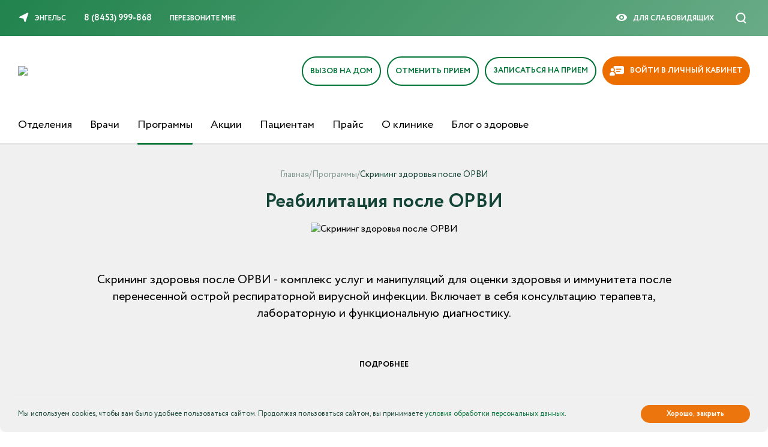

--- FILE ---
content_type: text/html; charset=UTF-8
request_url: https://engels.medguard.ru/programmy/skrining-zdorovya-posle-orvi/
body_size: 24912
content:
    <!DOCTYPE html>
    <html lang="ru">
    <head>
	
	
<link rel="canonical" href="https://engels.medguard.ru/programmy/skrining-zdorovya-posle-orvi/" />	

<!-- Счетчики -->
<!-- Google tag (gtag.js) --> <script async src="https://www.googletagmanager.com/gtag/js?id=G-14BGDREN7V"></script> <script> window.dataLayer = window.dataLayer || []; function gtag(){dataLayer.push(arguments);} gtag('js', new Date()); gtag('config', 'G-14BGDREN7V'); </script>
<!-- Yandex.Metrika counter --> <script type="text/javascript">     (function(m,e,t,r,i,k,a){         m[i]=m[i]||function(){(m[i].a=m[i].a||[]).push(arguments)};         m[i].l=1*new Date();         for (var j = 0; j < document.scripts.length; j++) {if (document.scripts[j].src === r) { return; }}         k=e.createElement(t),a=e.getElementsByTagName(t)[0],k.async=1,k.src=r,a.parentNode.insertBefore(k,a)     })(window, document,'script','https://mc.yandex.ru/metrika/tag.js', 'ym');      ym(23660533, 'init', {webvisor:true, clickmap:true, accurateTrackBounce:true, trackLinks:true}); </script> <noscript><div><img src="https://mc.yandex.ru/watch/23660533" style="position:absolute; left:-9999px;" alt="" /></div></noscript> <!-- /Yandex.Metrika counter -->   
<!-- Счетчики -->

        <meta http-equiv="X-UA-Compatible" content="IE=edge">
        <meta name="viewport" content="width=device-width">
				<script type="text/javascript">if(!window.BX)window.BX={};if(!window.BX.message)window.BX.message=function(mess){if(typeof mess==='object'){for(let i in mess) {BX.message[i]=mess[i];} return true;}};</script>
<script type="text/javascript">(window.BX||top.BX).message({'JS_CORE_LOADING':'Загрузка...','JS_CORE_NO_DATA':'- Нет данных -','JS_CORE_WINDOW_CLOSE':'Закрыть','JS_CORE_WINDOW_EXPAND':'Развернуть','JS_CORE_WINDOW_NARROW':'Свернуть в окно','JS_CORE_WINDOW_SAVE':'Сохранить','JS_CORE_WINDOW_CANCEL':'Отменить','JS_CORE_WINDOW_CONTINUE':'Продолжить','JS_CORE_H':'ч','JS_CORE_M':'м','JS_CORE_S':'с','JSADM_AI_HIDE_EXTRA':'Скрыть лишние','JSADM_AI_ALL_NOTIF':'Показать все','JSADM_AUTH_REQ':'Требуется авторизация!','JS_CORE_WINDOW_AUTH':'Войти','JS_CORE_IMAGE_FULL':'Полный размер'});</script>

<script type="text/javascript" src="/bitrix/js/main/core/core.min.js?1683017577220477"></script>

<script>BX.setJSList(['/bitrix/js/main/core/core_ajax.js','/bitrix/js/main/core/core_promise.js','/bitrix/js/main/polyfill/promise/js/promise.js','/bitrix/js/main/loadext/loadext.js','/bitrix/js/main/loadext/extension.js','/bitrix/js/main/polyfill/promise/js/promise.js','/bitrix/js/main/polyfill/find/js/find.js','/bitrix/js/main/polyfill/includes/js/includes.js','/bitrix/js/main/polyfill/matches/js/matches.js','/bitrix/js/ui/polyfill/closest/js/closest.js','/bitrix/js/main/polyfill/fill/main.polyfill.fill.js','/bitrix/js/main/polyfill/find/js/find.js','/bitrix/js/main/polyfill/matches/js/matches.js','/bitrix/js/main/polyfill/core/dist/polyfill.bundle.js','/bitrix/js/main/core/core.js','/bitrix/js/main/polyfill/intersectionobserver/js/intersectionobserver.js','/bitrix/js/main/lazyload/dist/lazyload.bundle.js','/bitrix/js/main/polyfill/core/dist/polyfill.bundle.js','/bitrix/js/main/parambag/dist/parambag.bundle.js']);
</script>
<script type="text/javascript">(window.BX||top.BX).message({'pull_server_enabled':'N','pull_config_timestamp':'0','pull_guest_mode':'N','pull_guest_user_id':'0'});(window.BX||top.BX).message({'PULL_OLD_REVISION':'Для продолжения корректной работы с сайтом необходимо перезагрузить страницу.'});</script>
<script type="text/javascript">(window.BX||top.BX).message({'LANGUAGE_ID':'ru','FORMAT_DATE':'DD.MM.YYYY','FORMAT_DATETIME':'DD.MM.YYYY HH:MI:SS','COOKIE_PREFIX':'MEDGUARD','SERVER_TZ_OFFSET':'14400','UTF_MODE':'Y','SITE_ID':'s1','SITE_DIR':'/','USER_ID':'','SERVER_TIME':'1769417050','USER_TZ_OFFSET':'0','USER_TZ_AUTO':'Y','bitrix_sessid':'aa07bfa3ecf5c76e2e312eb42fb726bd'});</script>


<script type="text/javascript" src="/bitrix/js/pull/protobuf/protobuf.min.js?168301656676433"></script>
<script type="text/javascript" src="/bitrix/js/pull/protobuf/model.min.js?168301656614190"></script>
<script type="text/javascript" src="/bitrix/js/rest/client/rest.client.min.js?16830165679240"></script>
<script type="text/javascript" src="/bitrix/js/pull/client/pull.client.min.js?168301754548309"></script>
<script type="text/javascript">BX.setJSList(['/local/templates/medguard/js/vendor/jquery.min.js','/local/templates/medguard/js/vendor/lib.min.js','/local/templates/medguard/js/vendor/jquery.magnific-popup.min.js','/local/templates/medguard/js/captcha.js','/local/templates/medguard/js/main.js','/local/templates/medguard/js/client.js','/local/templates/medguard/js/vendor/mask.js','/local/templates/medguard/js/vendor/jquery.cookie.min.js','/local/templates/medguard/js/vendor/special.js']);</script>
<script type="text/javascript">
					(function () {
						"use strict";

						var counter = function ()
						{
							var cookie = (function (name) {
								var parts = ("; " + document.cookie).split("; " + name + "=");
								if (parts.length == 2) {
									try {return JSON.parse(decodeURIComponent(parts.pop().split(";").shift()));}
									catch (e) {}
								}
							})("BITRIX_CONVERSION_CONTEXT_s1");

							if (cookie && cookie.EXPIRE >= BX.message("SERVER_TIME"))
								return;

							var request = new XMLHttpRequest();
							request.open("POST", "/bitrix/tools/conversion/ajax_counter.php", true);
							request.setRequestHeader("Content-type", "application/x-www-form-urlencoded");
							request.send(
								"SITE_ID="+encodeURIComponent("s1")+
								"&sessid="+encodeURIComponent(BX.bitrix_sessid())+
								"&HTTP_REFERER="+encodeURIComponent(document.referrer)
							);
						};

						if (window.frameRequestStart === true)
							BX.addCustomEvent("onFrameDataReceived", counter);
						else
							BX.ready(counter);
					})();
				</script>

	<meta property="og:type" content="website" />
	<meta property="og:url" content="https://engels.medguard.ru/programmy/skrining-zdorovya-posle-orvi/" />
	<meta property="og:title" content="Реабилитация после ОРВИ" />
	<meta property="og:description" content="Скрининг здоровья после ОРВИ - комплекс услуг и манипуляций для оценки здоровья и иммунитета после перенесенной острой респираторной вирусной инфекции. Включает в себя консультацию терапевта, лабораторную и функциональную диагностику." />
	<meta property="og:image" content="https://engels.medguard.ru/upload/medguard.jpg" />

<script type="application/ld+json">{
    "@context": "https:\/\/schema.org",
    "@type": "MedicalProcedure",
    "name": "Скрининг здоровья после ОРВИ",
    "url": "https:\/\/engels.medguard.ru\/programmy\/skrining-zdorovya-posle-orvi\/"
}</script>
<script type="application/ld+json">{
    "@context": "https:\/\/schema.org",
    "@type": "Offer",
    "name": "Скрининг здоровья после ОРВИ",
    "price": "10800.00",
    "priceCurrency": "RUB"
}</script>
<script type="application/ld+json">{
    "@context": "https:\/\/schema.org",
    "@type": "Organization",
    "name": "Медгард",
    "url": [
        "https:\/\/medguard.ru",
        "https:\/\/nabchel.medguard.ru",
        "https:\/\/oren.medguard.ru",
        "https:\/\/penza.medguard.ru",
        "https:\/\/samara.medguard.ru",
        "https:\/\/sar.medguard.ru",
        "https:\/\/tol.medguard.ru",
        "https:\/\/ul.medguard.ru",
        "https:\/\/engels.medguard.ru"
    ],
    "contactPoint": {
        "@type": "ContactPoint",
        "telephone": "8 (8453) 999-868"
    },
    "sameAs": [
        "https:\/\/vk.com\/engels.medguard"
    ],
    "logo": {
        "@type": "ImageObject",
        "url": "https:\/\/engels.medguard.ru\/local\/templates\/medguard\/images\/static\/logo.svg"
    }
}</script>
<script type="application/ld+json">{
    "@context": "https:\/\/schema.org",
    "@type": "BreadcrumbList",
    "itemListElement": [
        {
            "@type": "ListItem",
            "position": 1,
            "name": "Главная",
            "item": "https:\/\/engels.medguard.ru\/"
        },
        {
            "@type": "ListItem",
            "position": 2,
            "name": "Программы",
            "item": "https:\/\/engels.medguard.ru\/programmy\/"
        },
        {
            "@type": "ListItem",
            "position": 3,
            "name": "Скрининг здоровья после ОРВИ"
        }
    ]
}</script>



        <title>Комплексная программа &quot;Скрининг здоровья после ОРВИ&quot; | Медгард</title>
    <link rel="shortcut icon" type="image/x-icon" href="/favicon.ico">
	<link rel="apple-touch-icon" sizes="180x180" href="/apple-icon-180x180.png">
	<link rel="icon" type="image/png" sizes="120x120" href="/favicon-120x120.png">
	<link rel="icon" type="image/png" sizes="32x32" href="/favicon-32x32.png">
	<link rel="icon" type="image/png" sizes="16x16" href="/favicon-16x16.png">
    <meta name="msapplication-TileColor" content="#ffffff">
	<meta name="theme-color" content="#ffffff">
		<meta property="og:title" content="Медгард - многопрофильная частная клиника" />
		<meta property="og:type" content="website" />
		<meta property="og:url" content="https://medguard.ru" />

        		
<!--        <link rel="stylesheet" href="https://use.typekit.net/jpb3xfl.css">-->
        <meta http-equiv="Content-Type" content="text/html; charset=UTF-8" />
<meta name="description" content="Специально разработанный комплекс для тех, кто перенес ОРВИ. Программа помогает выявить отклонения в организме, связанные с перенесенным вирусом и вернуть хорошее самочувствие. " />
<link href="/bitrix/cache/css/s1/medguard/template_97a87008a019e17a9287047af90abcb7/template_97a87008a019e17a9287047af90abcb7_v1.css?1769171797549154" type="text/css"  data-template-style="true" rel="stylesheet" />
<script type="text/javascript"  src="/bitrix/cache/js/s1/medguard/template_13184089303446dc340fd2a78d2109b4/template_13184089303446dc340fd2a78d2109b4_v1.js?1769171797360311"></script>
<script type="text/javascript">var _ba = _ba || []; _ba.push(["aid", "2d47c9dce60f59c4e47337ab734a91c5"]); _ba.push(["host", "engels.medguard.ru"]); (function() {var ba = document.createElement("script"); ba.type = "text/javascript"; ba.async = true;ba.src = (document.location.protocol == "https:" ? "https://" : "http://") + "bitrix.info/ba.js";var s = document.getElementsByTagName("script")[0];s.parentNode.insertBefore(ba, s);})();</script>


        <style>
            .goog-te-banner-frame.skiptranslate {
                display: none !important;
            }

            body {
                top: 0 !important;
            }
        </style>
        <script>
            var check_auth=0;
            var domain_this='6';
                    </script>
        
        <script>
            document.addEventListener("DOMContentLoaded", () => {
                window.captchaExecutor = new CaptchaExecutor("SmartCaptcha", "ysc1_u6z1xyTMcNrq96vDpHpcsOsZRfbY1w5Vyn7mXSJG0f7eea22");
            })
        </script>

 </head>
<body>
<!-- SmartBanner -->
<div id="custom_smartbanner" class="smartbanner">
  <div class="smartbanner__container">
    <span class="smartbanner__close">×</span>
    <a href="https://medguard.ru/m" class="smartbanner__button smartbanner_button_js">
      <div class="smartbanner__icon"></div>
      <div class="smartbanner__info">
        <div class="smartbanner__title j-set-target" data-set-target="title">Медгард в вашем смартфоне</div>
        <div class="smartbanner__text j-set-target" data-set-target="text">
          Приложение Медгард - запись на прием,<br>анализы, вызов врача на дом
        </div>
      </div>
      <span class="smartbanner__link-text">Установить</span>
    </a>
  </div>
</div>
<!-- SmartBanner -->


    <input id="db_ext_id" value="6" type="hidden">
<div class="special-settings">
    <div class="a-fontsize">
        Размер шрифта:
        <a class="a-fontsize-small" rel="fs-small" href="#">A</a>
        <a class="a-fontsize-normal" href="#" rel="fs-normal">A</a>
        <a class="a-fontsize-big" rel="fs-big" href="#">A</a>
    </div>
    <div class="a-colors">
        Цвета сайта:
        <a class="a-color1" rel="color1" href="#">Ц</a>
        <a class="a-color2" rel="color2" href="#">Ц</a>
        <a class="a-color3" rel="color3" href="#">Ц</a>
    </div>
    <div class="a-images">
        Изображения
        <a class="a-imagesoff" href="#" rel="imagesoff">
            <span class="on">Вкл.</span>
            <span class="off">Выкл.</span>
        </a>

    </div>

    <div class="a-settings">
        <a href="#">Настройки</a>
    </div>
    <div class="norm-version">
        <a href="#" id="normalversion" rel="normalversion">Обычная версия</a>
    </div>
    <div class="clr"></div>

    <div class="popped" style="display: none;">
        <div class="poppend-inner">
            <div class="h2">Настройки шрифта:</div>

            <p class="choose-font-family">
                Выберите шрифт
                <a href="#" rel="sans-serif" id="sans-serif" class="font-family">Tahoma</a>
                <a href="#" id="serif" rel="serif" class="font-family">Times New Roman</a>
            </p>
            <p class="choose-letter-spacing">
                Интервал между буквами
                <span>(Кернинг)</span>
                :
                <a href="#" rel="spacing-small" id="spacing-small" class="letter-spacing">Стандартный</a>
                <a href="#" id="spacing-normal" class="letter-spacing" rel="spacing-normal">Средний</a>
                <a href="#" id="spacing-big" class="letter-spacing" rel="spacing-big">Большой</a>
            </p>

            <div class="h2">Выбор цветовой схемы:</div>
            <ul class="choose-colors">
                <li id="color1">
                    <a href="#" rel="color1">
                        Черным по белому
                    </a>
                </li>
                <li id="color2">
                    <a href="#" rel="color2">
                        Белым по черному
                    </a>
                </li>
                <li id="color3">
                    <a href="#" rel="color3">
                        Темно-синим по голубому
                    </a>
                </li>
                <li id="color4">
                    <a href="#" rel="color4">
                        Коричневым по бежевому
                    </a>
                </li>
                <li id="color5">
                    <a href="#" rel="color5">
                        Зеленым по темно-коричневому
                    </a>
                </li>
            </ul>
            <p class="saveit">
                <a href="#" class="closepopped">
                    <span>Закрыть панель</span>
                </a>
                <a href="#" class="default">
                    <span>Вернуть стандартные настройки</span>
                </a>
            </p>
        </div>
    </div>
</div>
<input type="hidden" id="bitrix_user_auth" value="">
<div id="panel"></div>
<header style="position: relative" class="">
    
    <div class="header-scroll">
        <div class="container">
            <a class="header-logo" href="/">
                <img src="/local/templates/medguard/images/static/logo.svg" alt="">
            </a>
            <nav class="header-nav">
                <ul class="menu-primary">
                                                                    <li class="menu-primary__item ">
                            <a href="/otdeleniya/" title="Отделения">
                                Отделения                            </a>
                        </li>
                                                                    <li class="menu-primary__item ">
                            <a href="/vrachi/" title="Врачи">
                                Врачи                            </a>
                        </li>
                                                                    <li class="menu-primary__item active">
                            <a href="/programmy/" title="Программы">
                                Программы                            </a>
                        </li>
                                                                    <li class="menu-primary__item ">
                            <a href="/akcii/" title="Акции">
                                Акции                            </a>
                        </li>
                                                                    <li class="menu-primary__item ">
                            <a href="/patients/" title="Пациентам">
                                Пациентам                            </a>
                        </li>
                                                                    <li class="menu-primary__item ">
                            <a href="/price/" title="Прайс">
                                Прайс                            </a>
                        </li>
                                                                    <li class="menu-primary__item ">
                            <a href="/kontakty/" title="О клинике">
                                О клинике                            </a>
                        </li>
                                    </ul>
            </nav>

            <div class="header-action">
                <div class="btn-group">
                                            <a class="header_login open_form" href="#auth_form">
                            <span>Войти</span>
                            <div class="symbol symbol-medium">
                                <svg xmlns="http://www.w3.org/2000/svg" width="25" height="24.509" viewBox="0 0 25 24.509"><defs><style>.a33311{fill:#90afa6;}</style></defs><g transform="translate(0 -4.9)"><g transform="translate(0 4.9)"><g transform="translate(0 0)"><path class="a33311" d="M0,145.075a.889.889,0,0,0,.889.889h16.94l-3.3,3.3a.887.887,0,1,0,1.251,1.257l4.814-4.814a.889.889,0,0,0,0-1.256l-4.814-4.814a.888.888,0,0,0-1.257,1.257l3.3,3.3H.889A.885.885,0,0,0,0,145.075Z" transform="translate(0 -132.818)"/><path class="a33311" d="M29.342,29.409a5.148,5.148,0,0,0,5.141-5.149V10.049A5.151,5.151,0,0,0,29.342,4.9h-14.2A5.148,5.148,0,0,0,10,10.049v2.92a.858.858,0,0,0,1.717,0v-2.92a3.434,3.434,0,0,1,3.424-3.431h14.2a3.431,3.431,0,0,1,3.424,3.431V24.26a3.434,3.434,0,0,1-3.424,3.431h-14.2a3.431,3.431,0,0,1-3.424-3.431V21.375a.858.858,0,1,0-1.717,0V24.26a5.151,5.151,0,0,0,5.141,5.149Z" transform="translate(-9.483 -4.9)"/></g></g></g></svg>
                            </div>
                        </a>
                        <a class="header_record" href="/record/">
                            <span>Записаться на прием</span>
                            <div class="symbol symbol-medium">
                                <svg xmlns="http://www.w3.org/2000/svg" width="25" height="24.979" viewBox="0 0 25 24.979"><defs><style>.a33311{fill:#90afa6;}</style></defs><g transform="translate(-6.4 -6.5)"><g transform="translate(6.4 6.5)"><path class="a33311" d="M18.911,6.5A12.489,12.489,0,1,0,31.4,18.989,12.517,12.517,0,0,0,18.911,6.5Zm0,23.234A10.745,10.745,0,1,1,29.656,18.989,10.761,10.761,0,0,1,18.911,29.734Z" transform="translate(-6.4 -6.5)"/><path class="a33311" d="M46.033,38.848H41.186V33.979a.879.879,0,1,0-1.759,0v4.847H34.579a.879.879,0,0,0,0,1.759h4.847v4.847a.879.879,0,1,0,1.759,0V40.586h4.847a.87.87,0,0,0,.879-.879A.852.852,0,0,0,46.033,38.848Z" transform="translate(-27.795 -27.347)"/></g></g></svg>
                            </div>
                        </a>
                                    </div>
            </div>
        </div>
    </div>
    <div class="header-topline">
        <div class="header-secondary">
                        <ul class="menu-secondary menu-secondary--left">
                <li class="menu-secondary__item">
                    <a class="link link-icon" href="#m-pick-town" data-toggle="modal" data-target="#m-pick-town">
                        <div class="symbol symbol-small">
                            <svg>
                                <use xlink:href="#pick"></use>
                            </svg>
                        </div>
                        <span>Энгельс</span>
                    </a>
                </li>
                                    <li class="menu-secondary__item">
                        <a translate="no" class="link link-phone" onclick="ym(23660533, 'reachGoal', 'nazhatie-na-telefon');ga('send', 'event', 'call', 'clik');return true;" href="tel:88453999868">
                            8 (8453) 999-868                        </a>
                    </li>
                                <li class="menu-secondary__item">
                    <a class="link link-callback" href="#m-callback" data-toggle="modal" data-target="#m-callback">
                        Перезвоните мне
                    </a>
                </li>
            </ul>
            <div class="header-topline__box">
                <ul class="social-list">
                       <!--                       <li class="social-item">
                            <a class="symbol symbol-small" href="https://vk.com/engels.medguard" target="_blank">
                                <svg>
                                    <use xlink:href="#vk"></use>
                                </svg>
                            </a>
                        </li>-->
                                    </ul>
                <ul class="menu-secondary menu-secondary--right">
                    <li class="menu-secondary__item" id="sv_on">
                        <div class="link link-icon" id="specialversion">
                            <div class="symbol symbol-small">
                                <svg>
                                    <use xlink:href="#eye"></use>
                                </svg>
                            </div>
                            <span>Для слабовидящиx</span>
                        </div>
                    </li>
 <!--                    <li class="menu-secondary__item">
                        <a class="link link-select" href="#m-pick-lang" data-toggle="modal" data-target="#m-pick-lang">
                            <span>Сменить язык</span>
                        </a>
                    </li>-->
                    <li class="menu-secondary__item search_hidden">
                        




<div class="smart_search">
    <form action="/search/">
        <input type="text" name="q" value="" placeholder="Введите поисковый запрос" class="search_text"/>
        <input type="submit" value="Найти" class="search_submit">
    </form>
    <div class="close_search">
        <svg xmlns="http://www.w3.org/2000/svg" width="25" height="24.827" viewBox="0 0 25 24.827"><defs><style>.a23{fill:#144e3d;}</style></defs><g transform="translate(-0.003 0.001)"><path class="a23" d="M11.307,12.417.241,23.483A.787.787,0,1,0,1.354,24.6L12.5,13.446,23.652,24.6a.787.787,0,1,0,1.113-1.113L13.7,12.417,24.772,1.343A.787.787,0,0,0,23.66.23L12.5,11.387,1.346.23A.787.787,0,0,0,.233,1.343Z"/></g></svg>
    </div>
</div>
                        <a class="header_record mobile_head_log" href="/record/">
                            <svg>
                                <use xlink:href="#account"></use>
                            </svg>
                        </a>
                    
                        <a class="btn btn-search" href="/search/">
                            <div class="symbol symbol-small">
                                <svg>
                                    <use xlink:href="#search"></use>
                                </svg>
                            </div>
                        </a>
                    </li>
                </ul>
            </div>
        </div>
    </div>
            <div class="header-middle">
                            <a class="header-logo" href="/">
                    <img src="/local/templates/medguard/images/static/logo.svg" alt="Медгард">
                </a>
                        <div class="header-action">
                <div class="btn-group">
                    <div class="mobile_burger">
                        <svg xmlns="http://www.w3.org/2000/svg" width="40.445" height="20.222" viewBox="0 0 40.445 20.222"><defs><style>.a24{fill:#144436;}</style></defs><g transform="translate(0 -96.243)"><g transform="translate(0 96.243)"><path class="a24" d="M1.264,98.771H39.181a1.264,1.264,0,1,0,0-2.528H1.264a1.264,1.264,0,1,0,0,2.528Z" transform="translate(0 -96.243)"/><path class="a24" d="M39.181,180.455H1.264a1.264,1.264,0,0,0,0,2.528H39.181a1.264,1.264,0,0,0,0-2.528Z" transform="translate(0 -171.608)"/><path class="a24" d="M146.845,264.667H121.567a1.264,1.264,0,1,0,0,2.528h25.278a1.264,1.264,0,1,0,0-2.528Z" transform="translate(-107.664 -246.973)"/></g></g></svg>
                    </div>
                   
                                                <a class="new_btn_record_cancel btn btn-record s-account-nav-item open_form" href="#record_home"><span>Вызов на дом</span></a>                    
                        <div class="header_login new_btn_record_cancel new_btn_rec_cancel">
                            <a class="s-account-nav-item open_form" href="#record_home"><span>Вызов на дом</span></a>
                            <div class="symbol symbol-medium">
                                <svg width="26" height="24" viewBox="0 0 26 24" fill="none" xmlns="http://www.w3.org/2000/svg">
                                    <path fill-rule="evenodd" clip-rule="evenodd" d="M10.3412 1.56383C12.4221 1.25768 14.5457 1.59833 16.4318 2.54083C18.3179 3.48334 19.878 4.98344 20.9062 6.84326C21.7257 8.32547 22.1767 9.98066 22.2293 11.6665L21.2404 10.6909C20.9565 10.4108 20.5024 10.4171 20.2262 10.705C19.9499 10.9928 19.9561 11.4533 20.2401 11.7334L22.2892 13.755C22.6534 14.1144 23.2313 14.1221 23.6047 13.7725L25.7692 11.7465C26.0603 11.4741 26.0785 11.014 25.8098 10.7188C25.5411 10.4237 25.0873 10.4053 24.7963 10.6777L23.6661 11.7355C23.6235 9.77749 23.1086 7.85234 22.1575 6.13198C20.9874 4.01563 19.2122 2.30863 17.0659 1.23612C14.9196 0.163613 12.5031 -0.224017 10.1352 0.124361C7.76723 0.472738 5.55903 1.54076 3.80186 3.18755C2.04469 4.83434 0.82109 6.98253 0.292449 9.3488C-0.236192 11.7151 -0.0450377 14.1882 0.840698 16.4421C1.72643 18.696 3.26514 20.6246 5.25387 21.9738C7.23837 23.32 9.50552 24.0291 11.9031 23.9991C12.2992 23.9941 12.6163 23.6645 12.6114 23.2629C12.6066 22.8613 12.2815 22.5397 11.8854 22.5447C9.78785 22.5709 7.80342 21.9533 6.05152 20.7648C4.30385 19.5792 2.95165 17.8843 2.17328 15.9037C1.3949 13.923 1.22692 11.7496 1.69148 9.67016C2.15605 7.59071 3.23133 5.7029 4.77551 4.25572C6.31969 2.80854 8.26023 1.86998 10.3412 1.56383ZM11.954 17.5758C14.8589 17.5758 17.2138 15.1879 17.2138 12.2424C17.2138 9.29691 14.8589 6.9091 11.954 6.9091C9.04913 6.9091 6.69425 9.29691 6.69425 12.2424C6.69425 15.1879 9.04913 17.5758 11.954 17.5758ZM11.954 19.0303C15.6512 19.0303 18.6483 15.9913 18.6483 12.2424C18.6483 8.49359 15.6512 5.45455 11.954 5.45455C8.25689 5.45455 5.25977 8.49359 5.25977 12.2424C5.25977 15.9913 8.25689 19.0303 11.954 19.0303ZM10.1899 9.48575C9.90982 9.20173 9.45569 9.20173 9.17559 9.48575C8.89549 9.76976 8.89549 10.2302 9.17559 10.5143L10.8799 12.2424L9.17559 13.9706C8.89549 14.2546 8.89549 14.7151 9.17559 14.9991C9.45569 15.2831 9.90982 15.2831 10.1899 14.9991L11.8943 13.2709L13.5986 14.9991C13.8787 15.2831 14.3328 15.2831 14.6129 14.9991C14.893 14.7151 14.893 14.2546 14.6129 13.9706L12.9086 12.2424L14.6727 10.4537C14.9528 10.1696 14.9528 9.70916 14.6727 9.42514C14.3926 9.14112 13.9385 9.14112 13.6583 9.42514L11.8943 11.2139L10.1899 9.48575Z" fill="#ACC3BC"/>
                                </svg>
                            </div>
                        </div>
                                                    


                        <a class="new_btn_record_cancel btn btn-record s-account-nav-item open_form" href="#record_cancel"><span>Отменить прием</span></a>                    
                        <div class="header_login new_btn_record_cancel new_btn_rec_cancel">
                            <a class="s-account-nav-item open_form" href="#record_cancel"><span>Отменить прием</span></a>
                            <div class="symbol symbol-medium">
                                <svg width="26" height="24" viewBox="0 0 26 24" fill="none" xmlns="http://www.w3.org/2000/svg">
                                    <path fill-rule="evenodd" clip-rule="evenodd" d="M10.3412 1.56383C12.4221 1.25768 14.5457 1.59833 16.4318 2.54083C18.3179 3.48334 19.878 4.98344 20.9062 6.84326C21.7257 8.32547 22.1767 9.98066 22.2293 11.6665L21.2404 10.6909C20.9565 10.4108 20.5024 10.4171 20.2262 10.705C19.9499 10.9928 19.9561 11.4533 20.2401 11.7334L22.2892 13.755C22.6534 14.1144 23.2313 14.1221 23.6047 13.7725L25.7692 11.7465C26.0603 11.4741 26.0785 11.014 25.8098 10.7188C25.5411 10.4237 25.0873 10.4053 24.7963 10.6777L23.6661 11.7355C23.6235 9.77749 23.1086 7.85234 22.1575 6.13198C20.9874 4.01563 19.2122 2.30863 17.0659 1.23612C14.9196 0.163613 12.5031 -0.224017 10.1352 0.124361C7.76723 0.472738 5.55903 1.54076 3.80186 3.18755C2.04469 4.83434 0.82109 6.98253 0.292449 9.3488C-0.236192 11.7151 -0.0450377 14.1882 0.840698 16.4421C1.72643 18.696 3.26514 20.6246 5.25387 21.9738C7.23837 23.32 9.50552 24.0291 11.9031 23.9991C12.2992 23.9941 12.6163 23.6645 12.6114 23.2629C12.6066 22.8613 12.2815 22.5397 11.8854 22.5447C9.78785 22.5709 7.80342 21.9533 6.05152 20.7648C4.30385 19.5792 2.95165 17.8843 2.17328 15.9037C1.3949 13.923 1.22692 11.7496 1.69148 9.67016C2.15605 7.59071 3.23133 5.7029 4.77551 4.25572C6.31969 2.80854 8.26023 1.86998 10.3412 1.56383ZM11.954 17.5758C14.8589 17.5758 17.2138 15.1879 17.2138 12.2424C17.2138 9.29691 14.8589 6.9091 11.954 6.9091C9.04913 6.9091 6.69425 9.29691 6.69425 12.2424C6.69425 15.1879 9.04913 17.5758 11.954 17.5758ZM11.954 19.0303C15.6512 19.0303 18.6483 15.9913 18.6483 12.2424C18.6483 8.49359 15.6512 5.45455 11.954 5.45455C8.25689 5.45455 5.25977 8.49359 5.25977 12.2424C5.25977 15.9913 8.25689 19.0303 11.954 19.0303ZM10.1899 9.48575C9.90982 9.20173 9.45569 9.20173 9.17559 9.48575C8.89549 9.76976 8.89549 10.2302 9.17559 10.5143L10.8799 12.2424L9.17559 13.9706C8.89549 14.2546 8.89549 14.7151 9.17559 14.9991C9.45569 15.2831 9.90982 15.2831 10.1899 14.9991L11.8943 13.2709L13.5986 14.9991C13.8787 15.2831 14.3328 15.2831 14.6129 14.9991C14.893 14.7151 14.893 14.2546 14.6129 13.9706L12.9086 12.2424L14.6727 10.4537C14.9528 10.1696 14.9528 9.70916 14.6727 9.42514C14.3926 9.14112 13.9385 9.14112 13.6583 9.42514L11.8943 11.2139L10.1899 9.48575Z" fill="#ACC3BC"/>
                                </svg>
                            </div>
                        </div>

                    <a class="btn btn-record" href="/record/">
                        <div class="symbol symbol-medium">
                            <svg>
                                <use xlink:href="#record"></use>
                            </svg>
                        </div>
                        <span>Записаться на прием</span>
                    </a>
                                            <a class="header_login open_form" href="#auth_form">
                            <span>Войти</span>
                            <div class="symbol symbol-medium">
                                <svg xmlns="http://www.w3.org/2000/svg" width="25" height="24.509" viewBox="0 0 25 24.509"><defs><style>.a{fill:#90afa6;}</style></defs><g transform="translate(0 -4.9)"><g transform="translate(0 4.9)"><g transform="translate(0 0)"><path class="a" d="M0,145.075a.889.889,0,0,0,.889.889h16.94l-3.3,3.3a.887.887,0,1,0,1.251,1.257l4.814-4.814a.889.889,0,0,0,0-1.256l-4.814-4.814a.888.888,0,0,0-1.257,1.257l3.3,3.3H.889A.885.885,0,0,0,0,145.075Z" transform="translate(0 -132.818)"/><path class="a" d="M29.342,29.409a5.148,5.148,0,0,0,5.141-5.149V10.049A5.151,5.151,0,0,0,29.342,4.9h-14.2A5.148,5.148,0,0,0,10,10.049v2.92a.858.858,0,0,0,1.717,0v-2.92a3.434,3.434,0,0,1,3.424-3.431h14.2a3.431,3.431,0,0,1,3.424,3.431V24.26a3.434,3.434,0,0,1-3.424,3.431h-14.2a3.431,3.431,0,0,1-3.424-3.431V21.375a.858.858,0,1,0-1.717,0V24.26a5.151,5.151,0,0,0,5.141,5.149Z" transform="translate(-9.483 -4.9)"/></g></g></g></svg>
                            </div>
                        </a>
                        <a class="btn btn-account open_form" href="#auth_form">
                            <div class="symbol symbol-medium">
                                <svg>
                                    <use xlink:href="#account"></use>
                                </svg>
                            </div>
                            <span>Войти в личный кабинет</span>
                        </a>
                                        
                    <a class="header_record" href="/record/">
                        <span>Записаться на прием</span>
                        <div class="symbol symbol-medium">
                            <svg xmlns="http://www.w3.org/2000/svg" width="25" height="24.979" viewBox="0 0 25 24.979"><defs><style>.a{fill:#90afa6;}</style></defs><g transform="translate(-6.4 -6.5)"><g transform="translate(6.4 6.5)"><path class="a" d="M18.911,6.5A12.489,12.489,0,1,0,31.4,18.989,12.517,12.517,0,0,0,18.911,6.5Zm0,23.234A10.745,10.745,0,1,1,29.656,18.989,10.761,10.761,0,0,1,18.911,29.734Z" transform="translate(-6.4 -6.5)"/><path class="a" d="M46.033,38.848H41.186V33.979a.879.879,0,1,0-1.759,0v4.847H34.579a.879.879,0,0,0,0,1.759h4.847v4.847a.879.879,0,1,0,1.759,0V40.586h4.847a.87.87,0,0,0,.879-.879A.852.852,0,0,0,46.033,38.848Z" transform="translate(-27.795 -27.347)"/></g></g></svg>
                        </div>
                    </a>
                </div>
            </div>
        </div>
            <div class="header-bottom">
        <div class="mobile_btn_records">

                            <a class="header_login open_form" href="#auth_form">
                    <span>Войти в личный кабинет</span>
                </a>
                        <a class="header_record" href="/record/">
                <span>Записаться на прием</span>
            </a>
            <a class="link link-callback" href="#m-callback" data-toggle="modal" data-target="#m-callback">
                Перезвоните мне
            </a>

            <div class="new_btn_record_cancel new_btn_record_cancel_bottom btn btn-record">
                <a class="s-account-nav-item open_form" href="#record_cancel"><span>Отменить прием</span></a>
            </div>

            <div class="new_btn_record_cancel new_btn_record_cancel_bottom btn btn-record">
                <a class="s-account-nav-item open_form" href="#record_home"><span>Вызов на дом</span></a>
            </div>
                
            <div class="close_mobile_burger">
                <svg xmlns="http://www.w3.org/2000/svg" width="30" height="29.792" viewBox="0 0 30 29.792"><defs><style>.a35{fill:#144436;}</style></defs><g transform="translate(-0.003 0)"><path class="a35" d="M13.568,14.9.289,28.179a.944.944,0,1,0,1.335,1.336L15,16.136,28.382,29.515a.944.944,0,1,0,1.335-1.336L16.438,14.9,29.726,1.611A.944.944,0,1,0,28.391.276L15,13.664,1.615.276A.944.944,0,0,0,.279,1.612Z"/></g></svg>
            </div>
        </div>
        <nav class="header-nav">
            <ul class="menu-primary">
                                                        <li class="menu-primary__item ">
                        <a href="/otdeleniya/" title="Отделения">
                            Отделения                        </a>
                    </li>
                                                        <li class="menu-primary__item ">
                        <a href="/vrachi/" title="Врачи">
                            Врачи                        </a>
                    </li>
                                                        <li class="menu-primary__item active">
                        <a href="/programmy/" title="Программы">
                            Программы                        </a>
                    </li>
                                                        <li class="menu-primary__item ">
                        <a href="/akcii/" title="Акции">
                            Акции                        </a>
                    </li>
                                                        <li class="menu-primary__item ">
                        <a href="/patients/" title="Пациентам">
                            Пациентам                        </a>
                    </li>
                                                        <li class="menu-primary__item ">
                        <a href="/price/" title="Прайс">
                            Прайс                        </a>
                    </li>
                                                        <li class="menu-primary__item ">
                        <a href="/kontakty/" title="О клинике">
                            О клинике                        </a>
                    </li>
                                <li class="menu-primary__item">
                   <a href="https://blog.medguard.ru/" class="immortal-button" target="_blank" rel="noopener noreferrer">Блог о здоровье</a>
                </li>
            </ul>
        </nav>
    </div>
    	
<script>
    // Получаем текущий поддомен
    var currentSubdomain = window.location.hostname.split('.')[0];
    
    // Проверяем, соответствует ли текущий поддомен указанному
    if (currentSubdomain === 'oren') {
        // Если поддомен равен 'oren', отключаем ссылки
        document.addEventListener("DOMContentLoaded", function() {
            var linksToDisable = document.querySelectorAll('.link-to-disable');
            linksToDisable.forEach(function(link) {
                link.addEventListener("click", function(event) {
                    event.preventDefault(); // Отменяем действие по умолчанию (переход по ссылке)
                });
                link.style.pointerEvents = "none"; // Отключаем кликабельность
               
            });
        });
    }
	
// для отката изменений удалить текущий блок script и убрать у ссылок класс " link-to-disable"	
</script>


</header>
  
<svg version="1.1" xmlns="http://www.w3.org/2000/svg" xmlns:xlink="http://www.w3.org/1999/xlink" style="display: none">
    <symbol id="pick" viewBox="0 0 16 20" width="100%" height="100%">
        <path
            d="M17.237 1.29l-5.288 15.864a1 1 0 0 1-1.898 0l-1.867-5.603a1 1 0 0 0-.753-.665L.858 9.572a1 1 0 0 1-.251-1.875L15.84.08a1 1 0 0 1 1.396 1.21z"
            fill="nonzero" fill-rule="nonzero"/>
    </symbol>
    <symbol id="vk" viewBox="0 0 20 12" width="100%" height="100%">
        <path
            d="M9.321 11.364h1.139s.344-.04.52-.238c.161-.183.156-.526.156-.526s-.022-1.604.687-1.84c.699-.233 1.597 1.55 2.548 2.236.72.519 1.266.405 1.266.405l2.544-.037s1.331-.086.7-1.185c-.051-.09-.367-.813-1.891-2.298-1.596-1.555-1.382-1.303.54-3.992C18.7 2.25 19.168 1.25 19.022.823c-.14-.408-1-.3-1-.3L15.156.54s-.213-.03-.37.069c-.154.096-.253.322-.253.322s-.453 1.268-1.058 2.346c-1.275 2.274-1.785 2.394-1.994 2.253-.485-.33-.364-1.322-.364-2.028 0-2.204.319-3.123-.62-3.36-.311-.08-.54-.132-1.337-.14C8.14-.008 7.274.006 6.784.258c-.326.167-.577.54-.424.562.19.027.618.122.845.446.294.42.284 1.362.284 1.362s.168 2.594-.394 2.916c-.386.221-.916-.23-2.053-2.293-.583-1.057-1.023-2.226-1.023-2.226S3.934.807 3.783.69a1.15 1.15 0 0 0-.44-.186L.621.523S.212.534.062.72c-.133.166-.01.51-.01.51s2.13 5.234 4.544 7.873c2.213 2.419 4.725 2.26 4.725 2.26"
            fill="nonzero" fill-rule="evenodd"/>
    </symbol>
    <symbol id="ig" viewBox="0 0 18 18" width="100%" height="100%">
        <path
            d="M4.55 0h8.9A4.55 4.55 0 0 1 18 4.55v8.9A4.55 4.55 0 0 1 13.45 18h-8.9A4.55 4.55 0 0 1 0 13.45v-8.9A4.55 4.55 0 0 1 4.55 0zm.343 2A2.893 2.893 0 0 0 2 4.893v8.214A2.893 2.893 0 0 0 4.893 16h8.214A2.893 2.893 0 0 0 16 13.107V4.893A2.893 2.893 0 0 0 13.107 2H4.893zM13 5a1 1 0 1 1 0-2 1 1 0 0 1 0 2zm-4 8a4 4 0 1 1 0-8 4 4 0 0 1 0 8zm0-2a2 2 0 1 0 0-4 2 2 0 0 0 0 4z"
            fill="nonzero" fill-rule="nonzero"/>
    </symbol>
    <symbol id="ok" viewBox="0 0 11 20" width="100%" height="100%">
        <path
            d="M7.273 13.925a8.671 8.671 0 0 0 2.768-1.208c.65-.433.847-1.341.436-2.028-.41-.688-1.271-.896-1.924-.462a5.79 5.79 0 0 1-6.414 0C1.486 9.793.624 10 .215 10.689c-.411.688-.215 1.595.438 2.028a8.62 8.62 0 0 0 2.765 1.208L.753 16.734a1.523 1.523 0 0 0 0 2.079c.272.287.63.43.986.43.357 0 .715-.143.987-.43l2.62-2.76 2.619 2.76a1.345 1.345 0 0 0 1.972 0 1.528 1.528 0 0 0 0-2.08l-2.664-2.808zM5.5 10c2.758 0 5-2.243 5-4.999A5.006 5.006 0 0 0 5.5 0c-2.757 0-5 2.243-5 5.001A5.005 5.005 0 0 0 5.5 10zm0-7c-1.102 0-2 .897-2 2 0 1.102.898 2 2 2 1.103 0 2-.898 2-2 0-1.103-.897-2-2-2z"
            fill="nonzero" fill-rule="evenodd"/>
    </symbol>
    <symbol id="fb" viewBox="0 0 9 17" width="100%" height="100%">
        <path
            d="M5.667 5.667v-1.7c0-.737.17-1.134 1.36-1.134H8.5V0H6.233C3.4 0 2.267 1.87 2.267 3.967v1.7H0V8.5h2.267V17h3.4V8.5H8.16l.34-2.833H5.667z"
            fill="nonzero" fill-rule="evenodd"/>
    </symbol>
    <symbol id="eye" viewBox="0 0 18 14" width="100%" height="100%">
        <path
            d="M9 12c-5.385 0-9-4-9-6s3.615-6 9-6 9 4 9 6-3.615 6-9 6zm0-2a4 4 0 1 0 0-8 4 4 0 0 0 0 8zm0-2a2 2 0 1 1 0-4 2 2 0 0 1 0 4z"
            fill="#nonzero" fill-rule="nonzero"/>
    </symbol>
    <symbol id="search" viewBox="0 0 16 17" width="100%" height="100%">
        <path
            d="M11.458 13.872l2.835 2.835a1 1 0 1 0 1.414-1.414l-2.7-2.7a7.5 7.5 0 1 0-1.549 1.28zM7.5 13a5.5 5.5 0 1 1 0-11 5.5 5.5 0 0 1 0 11z"
            fill="nonzero" fill-rule="nonzero"/>
    </symbol>
    <symbol id="account" viewBox="0 0 27 18" width="100%" height="100%">
        <path
            d="M7.058 2.442C7.348 1.052 8.704 0 10.333 0h13.334C25.507 0 27 1.343 27 3v9c0 1.657-1.492 3-3.333 3h-11.73a6.922 6.922 0 0 0-3.061-4.841 5 5 0 0 0-1.818-7.717zM13 5a1 1 0 0 0 0 2h8a1 1 0 0 0 0-2h-8zm0 4a1 1 0 0 0 0 2h6a1 1 0 0 0 0-2h-6zm-8 8.905c-2.761 0-5 .751-5-1.973S2.239 11 5 11s5 2.208 5 4.932-2.239 1.973-5 1.973zM5 10a3 3 0 1 1 0-6 3 3 0 0 1 0 6z"
            fill="#FFF" fill-rule="nonzero"/>
    </symbol>
    <symbol id="record" viewBox="0 0 22 22" width="100%" height="100%">
        <path
            d="M9.1 9.1V7.028c0-1.047.856-1.903 1.903-1.903 1.04 0 1.897.856 1.897 1.903v2.07h2.076c1.041 0 1.897.856 1.897 1.897a1.907 1.907 0 0 1-1.897 1.903H12.9v2.07a1.907 1.907 0 0 1-1.897 1.904A1.908 1.908 0 0 1 9.1 14.97V12.9H7.024a1.907 1.907 0 0 1-1.897-1.904c0-1.04.856-1.897 1.897-1.897H9.1zM6.856 1.712L1.71 6.855c-2.279 2.279-2.279 6.01 0 8.288l5.147 5.148c2.279 2.279 6.01 2.279 8.288 0l5.147-5.148c2.279-2.278 2.279-6.009 0-8.288l-5.147-5.142c-2.279-2.284-6.01-2.284-8.288 0z"
            fill="#007336" fill-rule="evenodd"/>
    </symbol>
</svg>        <div class="page-content__title page-content__title--super align-center">
        <div class="container">
                            <div class="breadcrumbs" id="navigation" itemscope itemtype="http://schema.org/BreadcrumbList">
			<div class="breadcrumb-item" id="breadcrumb_0" itemprop="itemListElement" itemscope itemtype="http://schema.org/ListItem">
				<a class="breadcrumb-item__link" href="/" title="Главная" itemprop="item">
					<span itemprop="name">Главная</span>
				</a>
				<meta itemprop="position" content="1" />
			</div><div class="breadcrumb-separator">/</div>
			<div class="breadcrumb-item" id="breadcrumb_1" itemprop="itemListElement" itemscope itemtype="http://schema.org/ListItem">
				<a class="breadcrumb-item__link" href="/programmy/" title="Программы" itemprop="item">
					<span itemprop="name">Программы</span>
				</a>
				<meta itemprop="position" content="2" />
			</div><div class="breadcrumb-separator">/</div>
			<div class="breadcrumb-item">
				<span>Скрининг здоровья после ОРВИ</span>
			</div></div>            
                            <h1 class="new_h1" id="pagetitle">
                    Реабилитация после ОРВИ</h1>
                                    <img src="/upload/iblock/a80/u0kl04ldruovg3dewhiy8h71g8p79k5q.bmp" alt="Скрининг здоровья после ОРВИ">
            <div class="lead">
            Скрининг здоровья после ОРВИ - комплекс услуг и манипуляций для оценки здоровья и иммунитета после перенесенной острой респираторной вирусной инфекции. Включает в себя консультацию терапевта, лабораторную и функциональную диагностику.        </div>
        <div class="btn-group align-center">
        <!-- <a class="btn btn-large btn-action">Записаться на прием</a>-->
        <a class="btn btn-simple" href="#article">Подробнее</a>
    </div>
            </div>
    </div>
    <div class="page-content">
        <a class="page-up" href="#"></a>
        
    <div class="page-section">
        <div class="section__body">
            <div class="container">



                                            <div class="service_price container">
                                <div class="heading-h2">Стоимость</div>
                                <div class="page_price ">
                                                                            <div class="price_pharmacy-clinik-main_parent-elem">
                                            <div class="price_pharmacy-clinik-main_parent-elem-container">
                                                <div class="price_pharmacy-clinik-main_parent-elem-name">
                                                    Скрининг здоровья после ОРВИ                                                </div>
                                            </div>
                                            <div class="price_pharmacy-clinik-main_parent-elem-price">
                                                10 800&thinsp;₽                                            </div>
                                        </div>
                                                                                                                                                        

                                </div>
                            </div>
                            







                <div class="article-layout" id="article">
                    <div class="article-body">
                                                    <div class="heading-h2">Прием ведет</div>
                            <div class="doctor-group">
                                                                            <a class="doctor-control" href="/vrachi/avanesyan-armine-kamoevna/">
                                                                                            <div class="doctor-control__userpic">
                                                    <img src="/upload/resize_cache/iblock/d9b/103_109_0/3492v0572bfk8gyt0e26emgr2e0n6ze4.png" alt="Аванесян Армине Камоевна">
                                                </div>
                                                                                        <div class="doctor-control__content new_doctor-control__content">
                                                <span>Аванесян Армине Камоевна</span>
                                                <span>врач гастроэнтеролог, терапевт</span>
                                            </div>
                                        </a>
                                                                            <a class="doctor-control" href="/vrachi/kanaeva-tatyana-vladimirovna/">
                                                                                            <div class="doctor-control__userpic">
                                                    <img src="/upload/resize_cache/iblock/f07/103_109_0/lw5ubfmjvus06h234lmnz2svy92ncz2l.png" alt="Канаева Татьяна Владимировна">
                                                </div>
                                                                                        <div class="doctor-control__content new_doctor-control__content">
                                                <span>Канаева Татьяна Владимировна</span>
                                                <span>врач пульмонолог, терапевт, к.м.н.</span>
                                            </div>
                                        </a>
                                                                            <a class="doctor-control" href="/vrachi/lapshina-olga-nikolaevna/">
                                                                                            <div class="doctor-control__userpic">
                                                    <img src="/upload/resize_cache/iblock/ba1/103_109_0/w97bd60t3s9pyntkiung18uiz5rljbfk.png" alt="Лапшина Ольга Николаевна">
                                                </div>
                                                                                        <div class="doctor-control__content new_doctor-control__content">
                                                <span>Лапшина Ольга Николаевна</span>
                                                <span>врач функциональной диагностики, врач первой категории</span>
                                            </div>
                                        </a>
                                                                            <a class="doctor-control" href="/vrachi/oksyukovskaya-darya-ivanovna/">
                                                                                            <div class="doctor-control__userpic">
                                                    <img src="/upload/resize_cache/iblock/48c/103_109_0/cv5b0kjnb31s225z63jf92vgr5irgudg.png" alt="Оксюковская Дарья Ивановна">
                                                </div>
                                                                                        <div class="doctor-control__content new_doctor-control__content">
                                                <span>Оксюковская Дарья Ивановна</span>
                                                <span>врач кардиолог, врач функциональной диагностики, терапевт</span>
                                            </div>
                                        </a>
                                                                            <a class="doctor-control" href="/vrachi/usova-natalya-anatolevna/">
                                                                                            <div class="doctor-control__userpic">
                                                    <img src="/upload/resize_cache/iblock/645/103_109_0/up765mciezl25g21q40bp16uba7n2lyy.png" alt="Усова Наталья Анатольевна">
                                                </div>
                                                                                        <div class="doctor-control__content new_doctor-control__content">
                                                <span>Усова Наталья Анатольевна</span>
                                                <span>врач терапевт</span>
                                            </div>
                                        </a>
                                                                    </div>
                                                                            <div class="heading-h2">Место</div>
                                                            <div class="contact-item">
                                    <div class="contact-item__icon">
                                        <img src="/local/templates/medguard/images/static/address-icon.svg"
                                             alt="Многопрофильный медицинский центр">
                                    </div>
                                    <a class="contact-item__title" href="/kontakty/mnogoprofilnyy-meditsinskiy-tsentr/">
                                        Многопрофильный медицинский центр                                    </a>
                                    <a class="contact-item__content" href="/kontakty/mnogoprofilnyy-meditsinskiy-tsentr/">
                                        г. Энгельс, ул. Полиграфическая, зд. 85Б                                    </a>
                                </div>
                                                                                                        <div class="heading-h2">В программу входит</div>
                            <ul class="list-planning">
                                                                    <li>Общий анализ мочи</li>
                                                                    <li>Общий анализ крови развернутый (с лейкоцитарной формулой)</li>
                                                                    <li>С-реактивный белок (СРБ) количественный</li>
                                                                    <li>Ферритин</li>
                                                                    <li>ГГТ</li>
                                                                    <li>АЛТ</li>
                                                                    <li>АСТ</li>
                                                                    <li>Креатинин</li>
                                                                    <li>Мочевая кислота</li>
                                                                    <li>Д-Димер</li>
                                                                    <li>АЧТВ</li>
                                                                    <li>Гликированный гемоглобин в крови</li>
                                                                    <li>Спирография и пневмотахография: исследование неспровоцированных дыхательных объемов и потоков (показателей функции внешнего дыхания)</li>
                                                                    <li>ЭКГ</li>
                                                                    <li>Пульсоксиметрия</li>
                                                                    <li>Прием врача-терапевта по результатам диагностики</li>
                                                                <!--<li>
                                    <strong>Предоставление следующих медицинских услуг</strong>:
                                    <ul data-style="simple">
                                        <li>консультации врача акушера-гинеколога — без ограничений;</li>
                                        <li>КТГ (кардиотокография) — без ограничений;</li>
                                        <li>ультразвуковые и лабораторные исследования — по медицинским показаниям
                                            (оплачиваются дополнительно в соответствии с прайс-листом);
                                        </li>
                                        <li>профилактические осмотры стоматологом, отоларингологом, офтальмологом,
                                            терапевтом (оплачиваются дополнительно в соответствии с прайс-листом).
                                        </li>
                                    </ul>
                                </li>-->
                            </ul>
                                                                            <div class="heading-h2">Особые условия</div>
                            <ol>
                                                                    <li>Все медицинские услуги оказываются однократно.</li>
                                                                    <li>Программа действует в течение 1 месяца.</li>
                                                                    <li>Программа не включает в себя стоимость назначенных для лечения медикаментов, а также стоимость дополнительных исследований, не входящих в программу.</li>
                                                                    <li>Клиника вправе отказать в предоставлении услуг по программе лицам, страдающим тяжелыми инфекционными, психическими и соматическими заболеваниями. </li>
                                                            </ol>
                                                <p>
                            Более подробно о программе и возможности записи вы можете узнать, оставив заявку "Перезвоните мне" в верхней части сайта или&nbsp;по телефону контактного центра +7 (8453) 999-868: наши приветливые операторы с радостью вам помогут и ответят на все интересующие вопросы.<br>
 <br>                        </p>
                    </div>
                </div>
            </div>
        </div>
    </div>
    </div>

<footer class="page-foot">
    <div class="container">
        <div class="page-foot__box">
            <div class="page-foot__link">
                <ul class="copyright">
                    <li>
                        <div class="copyright">
    <span class="copyright_symbol">©</span>
    <span class="copyright_text">2007 — 2026, ООО "Медгард -Энгельс"</span>
</div>
                    </li>
                                            <li>
                            <div class="copyright">Реабилитация после ОРВИ</div>
                        </li>
                                       <br> <li>
                        <a href="/kontakty/pravovaya-informaciya/">Реквизиты и правовая информация</a>
                    	</li>
			<li>
                        <a href="/personal-agreement/">Политика конфиденциальности</a>
                    	</li>
			<li>
                        <a href="/offer/">Пользовательское соглашение</a>
                    	</li>
                </ul>
                <ul>
                    <li>
                        <a href="/programmy/skrining-zdorovya-posle-orvi/" class="blind_trigger">Версия для слабовидящих</a>
                    </li>
            <!--        <li>
                        <a href="#m-pick-lang" data-toggle="modal" data-target="#m-pick-lang">Сменить язык</a>
                    </li>-->
                </ul>
            </div>
            <!-- ringostat -->    <div class="page-foot__nav-group">
        <div class="page-foot__nav">
            <ul class="menu-foot-primary">
                                    <li class="menu-foot-primary__item">
                        <a href="/otdeleniya/">
                            Отделения                        </a>
                    </li>
                                    <li class="menu-foot-primary__item">
                        <a href="/vrachi/">
                            Врачи                        </a>
                    </li>
                                    <li class="menu-foot-primary__item">
                        <a href="/akcii/">
                            Акции                        </a>
                    </li>
                                    <li class="menu-foot-primary__item">
                        <a href="/programmy/">
                            Программы                        </a>
                    </li>
                            </ul>
        </div>
                    <div class="page-foot__nav">
                <a class="menu-foot-sec-title" href="/kontakty/">
                    О клинике                </a>
                <ul class="menu-foot-sec">
                                            <li class="menu-foot-sec__item">
                            <a href="/kontakty/vacancy/">
                                Вакансии                            </a>
                        </li>
                                    </ul>
            </div>
                    <div class="page-foot__nav">
                <a class="menu-foot-sec-title" href="/patients/">
                    Пациентам                </a>
                <ul class="menu-foot-sec">
                                            <li class="menu-foot-sec__item">
                            <a href="/patients/faq/">
                                Часто задаваемые вопросы                            </a>
                        </li>
                                            <li class="menu-foot-sec__item">
                            <a href="/patients/podgotovka-k-issledovaniyam/">
                                Подготовка к исследованиям                            </a>
                        </li>
                                            <li class="menu-foot-sec__item">
                            <a href="https://forms.gle/GoMGLNqScvChA3Ww6">
                                Анкетирование                            </a>
                        </li>
                                    </ul>
            </div>
            </div>
        </div>
        <div class="page-foot__social">
  <!--
<ul class="social-list">
    // <li class="social-item">
    //     <a class="a symbol symbol-small" href="#">
    //         <svg>
    //             <use xlink:href="#fb"></use>
    //         </svg>
    //     </a>
    // </li>

    <li class="social-item">
        <a class="symbol symbol-small" href="#">
            <svg>
                <use xlink:href="#vk"></use>
            </svg>
        </a>
    </li>
    <li class="social-item">
        <a class="symbol symbol-small" href="#">
            <svg>
               <use xlink:href="#ok"></use>
            </svg>
        </a>
    </li>

    // <li class="social-item">
    //     <a class="symbol symbol-small" href="#">
    //         <svg>
    //             <use xlink:href="#ig"></use>
    //         </svg>
    //     </a>
    // </li>
</ul>
-->

        </div>
         <div class="page-foot__dev">
       <!--    <div class="developers">
                <a><img src="/local/templates/medguard/images/tire_black.svg"></a>
        	<br>
		<a>Medguard Ltd.</a>
            </div>-->
			<!--<a href="https://anketa.minzdrav.gov.ru/ambulator/0d0c35d9-2c72-4ac3-bb6a-29917dab3255/afa0167e-99aa-4af2-827e-36971f3436fe">Уважаемые пациенты, вы можете пройти анкетирование на сайте <br>Министерства здравоохранения РФ по качеству оказания медицинской <br>помощи в клинике Медгард по ссылке</a>-->
			
			<iframe allowtransparency="true" border="0" height="110" scrolling="no" src="https://nok.minzdrav.gov.ru/Mo/GetBannerNok/c9953133-d8de-4e7a-9b78-bcf5248bcb01/1" style="border: 0;  margin: 0 auto;" width="300"></iframe>
			
			
			
<!--			<div class="share">
                <p>Поделиться ссылкой</p>
<script src="https://yastatic.net/es5-shims/0.0.2/es5-shims.min.js"></script>
<script src="https://yastatic.net/share2/share.js"></script>
<div class="ya-share2" data-services="vkontakte,odnoklassniki,twitter,viber,whatsapp,skype,telegram" data-size="s"></div>
<!-- <div class="ya-share2" data-services="vkontakte,facebook,odnoklassniki,twitter,viber,whatsapp,skype,telegram" data-size="s"></div>	-->			
            </div>


        </div>
    </div>
</footer>
</body>
<div class="modal" id="m-callback" tabindex="-1" role="dialog">
    <div class="modal-dialog" role="document">
        <div class="modal-success" hidden>
            <div class="modal-icon">
                <img src="/local/templates/medguard/images/icon/stars.svg" alt="">
            </div>
            <div class="modal-title">Спасибо за заявку.</div>
            <div class="modal-lead">Пожалуйста, подождите пару минут, оператор скоро Вам позвонит.</div>
            <button class="close" type="button" data-dismiss="modal" aria-label="Close">
                <span aria-hidden="true"></span>
            </button>
        </div>
        <div class="modal-content">
            <div class="modal-header">
                <div class="modal-title">Перезвоните мне</div>
                <div class="modal-lead">Наш оператор перезвонит Вам в течение нескольких минут, чтобы записать Вас к
                    врачу или ответить на Ваши вопросы.<br><font color="red">Обратите внимание!</font></br>Если в настройках указанного телефона включена функция блокировки входящих звонков, мы не сможем до Вас дозвониться!
                </div>
                <button class="close" type="button" data-dismiss="modal" aria-label="Close">
                    <span aria-hidden="true"></span>
                </button>
            </div>
            <div class="modal-body">
                <div class="form-layout">
                    <form method="" action="" id="call_me" class="modal-form">
                        <div class="container">
                            <div class="form-row row">
                                <div class="col-xs-12 col-sm-12 col-md-3 col-lg-3 col-xl-3">
                                    <label for="name">Имя</label>
                                </div>
                                <div class="col-xs-12 col-sm-12 col-md-9 col-lg-7 col-xl-7">
                                    <div class="form-field form-field--input">
                                        <input id="name" type="text" placeholder="Введите свое имя " name="name">
                                    </div>
                                </div>
                            </div>
                            <div class="form-row row">
                                <div class="col-xs-12 col-sm-12 col-md-3 col-lg-3 col-xl-3">
                                    <label for="phone">Телефон</label>
                                </div>
                                <div class="col-xs-12 col-sm-12 col-md-9 col-lg-7 col-xl-7">
                                    <div class="form-field form-field--input">
                                        <input id="phone" type="text" placeholder="+7" name="phone">
                                    </div>
                                </div>
                            </div>
                            <div class="agreement_form" data-entity="form-input">
                                <label class="form-checkbox form-checkbox--agreement">
                                    <input class="form-checkbox__input" type="checkbox" name="agreement" value="1" checked>
                                    <span class="form-checkbox__label">
                                       Отправляя данную форму, <a href="/personal-agreement/" target="_blank">я даю согласие на обработку персональных данных СМК «Медгард»</a>                                   </span>
                                </label>
                            </div>
                            <div class="new_form_errors">
                                <div class="modal-error" data-error-type="captcha">Вы не прошли проверку Captcha</div>
                            </div>
                        </div>
                        <input type="hidden" name="captcha-token" />
                    </form>
                </div>
            </div>
            <div class="modal-footer">
				<div class="modal_new_button" form="call_me" id="form_call_btn">
					<span>Я не робот</span>
				</div>
                            </div>
        </div>
    </div>
</div>
<div class="modal" id="m-account" tabindex="-1" role="dialog">
    <div class="modal-dialog" role="document">
        <div class="modal-content">
            <div class="modal-header">
                <div class="modal-title">Вход в личный кабинет</div>
                <div class="modal-lead">Для предоставления доступа к личному кабинету обратитесь на стойку регистрации в
                    любой клинике Медгард.
                </div>
                <button class="close" type="button" data-dismiss="modal" aria-label="Close">
                    <span aria-hidden="true"></span>
                </button>
            </div>
            <form id="cabinet-login" method="post" action="/">
                <div class="modal-body">
                    <div class="form-layout">

                        <div class="container">
                            <div class="form-row row">
                                <div class="col-xs-12 col-sm-12 col-md-3 col-lg-3 col-xl-3">
                                    <label for="phone">Телефон</label>
                                </div>
                                <div class="col-xs-12 col-sm-12 col-md-7 col-lg-6 col-xl-6">
                                    <div class="form-field form-field--input">
                                        <input id="m-login-phone" name="phone" type="text" placeholder="+7">
                                    </div>
                                </div>
                            </div>
                        </div>
                    </div>
                </div>
                <div class="modal-footer">
                    <button class="btn btn-large btn-action" type="submit">Вход</button>
                </div>
            </form>
        </div>
    </div>
</div>


<div class="modal" id="m-sms-transaction" tabindex="-1" role="dialog">
    <div class="modal-dialog" role="document">
        <div class="modal-content">
            <div class="modal-header">
                <div class="modal-title"></div>
                <div class="modal-lead">
                    Введите код из СМС №<span data-sms-id></span>
                </div>
                <button class="close" type="button" data-dismiss="modal" aria-label="Close">
                    <span aria-hidden="true"></span>
                </button>
            </div>
            <form id="sms-transaction-form" method="post" action="/api/cabinet/transaction.php">
                <div class="modal-body">
                    <div class="form-layout">

                        <div class="container">
                            <div class="form-row row">
                                <div class="col-xs-12 col-sm-12 col-md-3 col-lg-3 col-xl-3">
                                    <label for="t-code">Код из смс</label>
                                </div>
                                <div class="col-xs-12 col-sm-6 col-md-6 col-lg-4 col-xl-4">
                                    <div class="form-field form-field--input">
                                        <input id="t-code" type="text" placeholder="" maxlength="6">
                                    </div>
                                </div>
                            </div>
                        </div>

                    </div>
                </div>
                <div class="modal-footer">
                    <button type="submit" class="btn btn-large btn-action">Отправить</button>
                </div>
            </form>
        </div>
    </div>
</div>
<div class="modal" id="m-pick-lang" tabindex="-1" role="dialog">
    <div class="modal-dialog modal-dialog--super" role="document">
        <div class="modal-content">
            <div class="modal-header">
                <div class="modal-title">Выберите язык</div>
                <div class="close" data-dismiss="modal" aria-label="Close"></div>
            </div>
            <div class="modal-body">
                <ul class="pick-town__list">
                    <li>
                        <a data-google-lang="ru">
                            Русский
                        </a>
                    </li>
                    <li>
                        <a data-google-lang="en">
                            Английский
                        </a>
                    </li>
                    <li>
                        <a data-google-lang="kk">
                            Казахский
                        </a>
                    </li>
                    <li>
                        <a data-google-lang="sv">
                            Шведский
                        </a>
                    </li>
                </ul>
            </div>
        </div>
    </div>
</div>

<a style="display: none" href="#cabinet_error" data-toggle="modal" data-target="#cabinet_error">a</a>

<div class="modal" id="cabinet_error" tabindex="-1" role="dialog">
    <div class="modal-dialog cabinet_error" role="document">
        <div class="modal-content">
            <div class="modal-header">
                <div class="modal-lead">
                    Извините, мы не можем найти вас в базе
                </div>
                <button class="close" type="button" data-dismiss="modal" aria-label="Close">
                    <span aria-hidden="true"></span>
                </button>
            </div>
        </div>
    </div>
</div>






<!--
-->


    <div class="cookie-modal">
        <div class="cookie-modal-icon">
            <svg width="30" height="30" viewBox="0 0 30 30" fill="none" xmlns="http://www.w3.org/2000/svg">
                <path d="M12.6316 2.36842L2.36842 12.6316C1.06038 13.9396 1.06038 16.0604 2.36842 17.3684L12.6316 27.6316C13.9396 28.9396 16.0604 28.9396 17.3684 27.6316L27.6316 17.3684C28.9396 16.0604 28.9396 13.9396 27.6316 12.6316L17.3684 2.36842C16.0604 1.06038 13.9396 1.06038 12.6316 2.36842Z" fill="#ED6E00"/>
                <path d="M19.3564 13.0025H16.8331V10.4782C16.8331 10.3716 16.8121 10.266 16.7713 10.1676C16.7305 10.0691 16.6708 9.9796 16.5954 9.90423C16.52 9.82886 16.4305 9.76907 16.3321 9.72828C16.2336 9.68749 16.128 9.6665 16.0214 9.6665H13.8666C13.76 9.6665 13.6545 9.68749 13.556 9.72828C13.4575 9.76907 13.368 9.82886 13.2927 9.90423C13.2173 9.9796 13.1575 10.0691 13.1167 10.1676C13.0759 10.266 13.0549 10.3716 13.0549 10.4782V13.0025H10.5294C10.4229 13.0025 10.3173 13.0235 10.2188 13.0643C10.1203 13.1051 10.0309 13.1649 9.9555 13.2403C9.88012 13.3157 9.82034 13.4051 9.77955 13.5036C9.73876 13.6021 9.71777 13.7076 9.71777 13.8142V15.9635C9.71777 16.0701 9.73876 16.1756 9.77955 16.2741C9.82034 16.3726 9.88012 16.462 9.9555 16.5374C10.0309 16.6128 10.1203 16.6726 10.2188 16.7134C10.3173 16.7542 10.4229 16.7751 10.5294 16.7751H13.0527V19.2984C13.0527 19.5137 13.1382 19.7201 13.2904 19.8724C13.4427 20.0246 13.6491 20.1101 13.8644 20.1101H16.0192C16.2345 20.1101 16.4409 20.0246 16.5932 19.8724C16.7454 19.7201 16.8309 19.5137 16.8309 19.2984V16.7751H19.3541C19.5694 16.7751 19.7759 16.6896 19.9281 16.5374C20.0803 16.3852 20.1658 16.1787 20.1658 15.9635V13.8098C20.1646 13.5957 20.0789 13.3907 19.9273 13.2395C19.7757 13.0883 19.5705 13.0031 19.3564 13.0025Z" fill="white"/>
            </svg>

        </div>

        <div class="cookie-modal-text">
            Мы используем cookies, чтобы вам было удобнее пользоваться сайтом. Продолжая пользоваться сайтом, вы принимаете
            <a href="/personal-agreement/">условия обработки персональных данных.</a>
        </div>

        <div class="cookie-modal-close">
            Хорошо, закрыть
        </div>
    </div>
    










<div class="modal" id="m-pick-town" tabindex="-1" role="dialog">
    <div class="modal-dialog modal-dialog--super" role="document">
        <div class="modal-content">
            <div class="modal-header">
                <div class="modal-title">Выберите город из списка</div>
                <div class="close" data-dismiss="modal" aria-label="Close"></div>
            </div>
            <div class="modal-body">
                <ul class="pick-town__list">
                                                <li>
                                <a href="//nabchel.medguard.ru" attr_id="3">
                                    Набережные Челны                                </a>
                            </li>
                                                <li>
                                <a href="//oren.medguard.ru" attr_id="4">
                                    Оренбург                                 </a>
                            </li>
                                                <li>
                                <a href="//penza.medguard.ru" attr_id="7">
                                    Пенза                                </a>
                            </li>
                                                <li>
                                <a href="//samara.medguard.ru" attr_id="1">
                                    Самара                                </a>
                            </li>
                                                <li>
                                <a href="//sar.medguard.ru" attr_id="2">
                                    Саратов                                </a>
                            </li>
                                                <li>
                                <a href="//tol.medguard.ru" attr_id="1">
                                    Тольятти                                </a>
                            </li>
                                                <li>
                                <a href="//ul.medguard.ru" attr_id="5">
                                    Ульяновск                                </a>
                            </li>
                                                <li>
                                <a href="//engels.medguard.ru" attr_id="6">
                                    Энгельс                                </a>
                            </li>
                                    </ul>
            </div>
        </div>
    </div>
</div>


<div id="modal_new">
    <div class="modal_news_scroll">
        <div class="background_modal_news"></div>


        <div class="form-anket new_form" id="form-anket">
            <button title="Close (Esc)" type="button" class="mfp-close">×</button>
            <iframe src="/anketa.php" frameborder="0" marginheight="0" marginwidth="0">Загрузка…</iframe>
        </div>

        <div class="new_form" id="text-record-success">
            <button title="Close (Esc)" type="button" class="mfp-close">×</button>
            <div class="modal_new_title">Спасибо за обращение!</div>
            <div class="text-record-success modal_new_text"></div>
        </div>

		
        <form id="auth_form" class="new_form">
            <button title="Close (Esc)" type="button" class="mfp-close">×</button>
            <div class="modal_new_title">Вход в личный кабинет</div>
            <div class="modal_new_text">Для предоставления доступа к личному кабинету обратитесь на стойку регистрации в любой клинике Медгард.</div>
						<input type="hidden" name="auth_bxmaker_debug" value="N" />
			            <input type="hidden" name="captcha-token" />
            <div class="modal_new_input">
                <div class="modal_new_input_text">Номер телефона:</div>
                <input type="text" placeholder="+7 (000) 000 - 00 - 00" name="phone">
            </div>
            <div class="modal_new_button">
                <span>Я не робот</span>
            </div>
            <div class="error_form">
                <div class="modal_new_error">К сожалению, мы не можем найти учетную запись с указанным номером телефона. Проверьте правильность введёных Вами данных.<br>Для доступа к сервису Личный кабинет необходимо лично заполнить добровольное информированное согласие в клинике. Не забудьте, пожалуйста паспорт.<br>По возникающим вопросам обращайтесь в кол-центр клиники.</div>
                <div class="modal_new_error_back">Вернуться назад</div>
            </div>
        </form>
        <form id="auth_form_sms" class="new_form">
            <button title="Close (Esc)" type="button" class="mfp-close">×</button>
            <div class="modal_new_title">Вход в личный кабинет</div>
            <div class="modal_new_text">Для предоставления доступа к личному кабинету обратитесь на стойку регистрации в любой клинике Медгард.</div>
						<input type="hidden" name="auth_bxmaker_debug" value="N" />
			            <div class="modal_new_input">
								<input type="hidden" name="again" value="Y" />
                <div class="modal_new_input_text call">Введите последние 4 цифры номера входящего звонка. Робот произведет звонок на номер "+7#PHONE#":</div>
				                <input type="text" name="code">
                <div class="send_sms_again call">
										Прислать смс код<span class="send_sms_again_time"></span>
					                </div>
            </div>

            <div class="modal_new_button ready">
                <span>Продолжить</span>
            </div>
            <div class="error_form">
                <div data-entity-error="error">
                                            <div class="modal_new_error">Код не подходит. Запросите звонок ещё раз и внимательно введите 4 последние цифры номера входящего звонка в соответствующие поле.</div>
                                        <div class="modal_new_error_back">Вернуться назад</div>
                </div>

                <div data-entity-error="error_attempts">
                    <div class="modal_new_error">Количество попыток ограничено. Запросите смс код снова.</div>
                    <a class="modal_new_link_back open_form" href="#auth_form">Попробовать снова</a>
                </div>


            </div>
            <input type="hidden" name="phone">
            <input type="hidden" name="captcha-token" />
        </form>
        <form id="auth_form_change_pass" class="new_form">
            <button title="Close (Esc)" type="button" class="mfp-close">×</button>
            <div class="modal_new_title">Вход в личный кабинет</div>
            <div class="modal_new_text">Придумайте себе пароль для входа. Пароль должен состоять минимум из 4 знаков.</div>

            <div class="modal_new_input">
                <div class="modal_new_input_text">Придумайте пароль:</div>
                <input type="password" name="password">
                <div class="eye_pass">
                    <svg width="32" height="24" viewBox="0 0 32 24" fill="none" xmlns="http://www.w3.org/2000/svg">
                        <path d="M31.6943 7.2925C27.462 3.2092 21.8885 0.960195 16.001 0.959595C16.0004 0.959595 16.0004 0.959595 15.9999 0.959595C15.9994 0.959595 15.9992 0.959595 15.9988 0.959595C10.1115 0.960195 4.53809 3.2091 0.305686 7.2925C-0.0918142 7.6759 -0.103114 8.309 0.280386 8.7065C0.476586 8.9099 0.738186 9.01219 1.00019 9.01219C1.25009 9.01219 1.50039 8.919 1.69439 8.7318C5.55229 5.0098 10.6329 2.95989 16 2.95959C21.3672 2.95989 26.4479 5.0098 30.3057 8.7318C30.7031 9.1154 31.3363 9.1041 31.7197 8.7065C32.1031 8.309 32.0918 7.6759 31.6943 7.2925Z" fill="#E3E3E3"/>
                        <path d="M15.999 8.19904C9.0522 8.19904 3.8478 12.9079 1.9327 14.9324C1.568 15.3179 1.568 15.9212 1.9327 16.3068C3.8476 18.3314 9.0517 23.0404 15.999 23.0404C22.9467 23.0404 28.1506 18.3313 30.0655 16.3067C30.4301 15.9212 30.4301 15.3179 30.0654 14.9324C28.1504 12.9079 22.9462 8.19904 15.999 8.19904ZM9.592 11.7247C8.9102 12.9016 8.5263 14.2768 8.5263 15.7271C8.5263 17.0561 8.84641 18.3235 9.4285 19.435C7.08221 18.2851 5.2344 16.7474 4.0664 15.6196C5.2615 14.4658 7.1678 12.8824 9.592 11.7247ZM13.4342 20.7945C11.6381 19.8131 10.5263 17.8819 10.5263 15.7271C10.5263 13.2663 11.9879 11.1036 14.1685 10.3258C14.7628 10.2448 15.373 10.199 15.999 10.199C16.4666 10.199 16.9251 10.2253 17.3753 10.2714C19.6191 10.9857 21.1828 13.2222 21.1828 15.7271C21.1828 17.9209 19.9928 19.9228 18.1405 20.8679C17.4489 20.978 16.7348 21.0404 15.999 21.0404C15.1122 21.0404 14.2561 20.9511 13.4342 20.7945ZM22.1659 19.6267C22.818 18.4654 23.1828 17.1242 23.1828 15.7272C23.1828 14.2208 22.7748 12.7834 22.0004 11.5372C24.6181 12.7063 26.6708 14.4021 27.9318 15.6196C26.6976 16.8115 24.7045 18.4609 22.1659 19.6267Z" fill="#E3E3E3"/>
                        <path d="M18.3899 15.7272C16.9904 15.7272 15.8545 14.593 15.8545 13.1959C14.4549 13.1959 13.3193 14.33 13.3193 15.7272C13.3193 17.1243 14.4549 18.2585 15.8545 18.2585C17.2543 18.2584 18.3899 17.1242 18.3899 15.7272Z" fill="#E3E3E3"/>
                    </svg>
                </div>
            </div>

            <div class="modal_new_input">
                <div class="modal_new_input_text">Повторите пароль:</div>
                <input type="password" name="repeat_password">
                <div class="eye_pass">
                    <svg width="32" height="24" viewBox="0 0 32 24" fill="none" xmlns="http://www.w3.org/2000/svg">
                        <path d="M31.6943 7.2925C27.462 3.2092 21.8885 0.960195 16.001 0.959595C16.0004 0.959595 16.0004 0.959595 15.9999 0.959595C15.9994 0.959595 15.9992 0.959595 15.9988 0.959595C10.1115 0.960195 4.53809 3.2091 0.305686 7.2925C-0.0918142 7.6759 -0.103114 8.309 0.280386 8.7065C0.476586 8.9099 0.738186 9.01219 1.00019 9.01219C1.25009 9.01219 1.50039 8.919 1.69439 8.7318C5.55229 5.0098 10.6329 2.95989 16 2.95959C21.3672 2.95989 26.4479 5.0098 30.3057 8.7318C30.7031 9.1154 31.3363 9.1041 31.7197 8.7065C32.1031 8.309 32.0918 7.6759 31.6943 7.2925Z" fill="#E3E3E3"/>
                        <path d="M15.999 8.19904C9.0522 8.19904 3.8478 12.9079 1.9327 14.9324C1.568 15.3179 1.568 15.9212 1.9327 16.3068C3.8476 18.3314 9.0517 23.0404 15.999 23.0404C22.9467 23.0404 28.1506 18.3313 30.0655 16.3067C30.4301 15.9212 30.4301 15.3179 30.0654 14.9324C28.1504 12.9079 22.9462 8.19904 15.999 8.19904ZM9.592 11.7247C8.9102 12.9016 8.5263 14.2768 8.5263 15.7271C8.5263 17.0561 8.84641 18.3235 9.4285 19.435C7.08221 18.2851 5.2344 16.7474 4.0664 15.6196C5.2615 14.4658 7.1678 12.8824 9.592 11.7247ZM13.4342 20.7945C11.6381 19.8131 10.5263 17.8819 10.5263 15.7271C10.5263 13.2663 11.9879 11.1036 14.1685 10.3258C14.7628 10.2448 15.373 10.199 15.999 10.199C16.4666 10.199 16.9251 10.2253 17.3753 10.2714C19.6191 10.9857 21.1828 13.2222 21.1828 15.7271C21.1828 17.9209 19.9928 19.9228 18.1405 20.8679C17.4489 20.978 16.7348 21.0404 15.999 21.0404C15.1122 21.0404 14.2561 20.9511 13.4342 20.7945ZM22.1659 19.6267C22.818 18.4654 23.1828 17.1242 23.1828 15.7272C23.1828 14.2208 22.7748 12.7834 22.0004 11.5372C24.6181 12.7063 26.6708 14.4021 27.9318 15.6196C26.6976 16.8115 24.7045 18.4609 22.1659 19.6267Z" fill="#E3E3E3"/>
                        <path d="M18.3899 15.7272C16.9904 15.7272 15.8545 14.593 15.8545 13.1959C14.4549 13.1959 13.3193 14.33 13.3193 15.7272C13.3193 17.1243 14.4549 18.2585 15.8545 18.2585C17.2543 18.2584 18.3899 17.1242 18.3899 15.7272Z" fill="#E3E3E3"/>
                    </svg>
                </div>
            </div>

            <div class="modal_new_button ready">
                <span>Сохранить</span>
            </div>
            <div class="error_form">
                <div class="modal_new_error">Ошибка! Пароль не должен быть менее 4 символов.</div>
                <div class="modal_new_error_back">Вернуться назад</div>
            </div>
            <input type="hidden" name="phone">
            <input type="hidden" name="code">
            <input type="hidden" name="user">
        </form>

        <form id="auth_form_pass" class="new_form">
            <button title="Close (Esc)" type="button" class="mfp-close">×</button>
            <div class="modal_new_title">Вход в личный кабинет</div>
            <div class="modal_new_input">
                <div class="modal_new_input_text">Введите Ваш пароль:</div>
                <input type="password" name="password">
                <div class="eye_pass">
                    <svg width="32" height="24" viewBox="0 0 32 24" fill="none" xmlns="http://www.w3.org/2000/svg">
                        <path d="M31.6943 7.2925C27.462 3.2092 21.8885 0.960195 16.001 0.959595C16.0004 0.959595 16.0004 0.959595 15.9999 0.959595C15.9994 0.959595 15.9992 0.959595 15.9988 0.959595C10.1115 0.960195 4.53809 3.2091 0.305686 7.2925C-0.0918142 7.6759 -0.103114 8.309 0.280386 8.7065C0.476586 8.9099 0.738186 9.01219 1.00019 9.01219C1.25009 9.01219 1.50039 8.919 1.69439 8.7318C5.55229 5.0098 10.6329 2.95989 16 2.95959C21.3672 2.95989 26.4479 5.0098 30.3057 8.7318C30.7031 9.1154 31.3363 9.1041 31.7197 8.7065C32.1031 8.309 32.0918 7.6759 31.6943 7.2925Z" fill="#E3E3E3"/>
                        <path d="M15.999 8.19904C9.0522 8.19904 3.8478 12.9079 1.9327 14.9324C1.568 15.3179 1.568 15.9212 1.9327 16.3068C3.8476 18.3314 9.0517 23.0404 15.999 23.0404C22.9467 23.0404 28.1506 18.3313 30.0655 16.3067C30.4301 15.9212 30.4301 15.3179 30.0654 14.9324C28.1504 12.9079 22.9462 8.19904 15.999 8.19904ZM9.592 11.7247C8.9102 12.9016 8.5263 14.2768 8.5263 15.7271C8.5263 17.0561 8.84641 18.3235 9.4285 19.435C7.08221 18.2851 5.2344 16.7474 4.0664 15.6196C5.2615 14.4658 7.1678 12.8824 9.592 11.7247ZM13.4342 20.7945C11.6381 19.8131 10.5263 17.8819 10.5263 15.7271C10.5263 13.2663 11.9879 11.1036 14.1685 10.3258C14.7628 10.2448 15.373 10.199 15.999 10.199C16.4666 10.199 16.9251 10.2253 17.3753 10.2714C19.6191 10.9857 21.1828 13.2222 21.1828 15.7271C21.1828 17.9209 19.9928 19.9228 18.1405 20.8679C17.4489 20.978 16.7348 21.0404 15.999 21.0404C15.1122 21.0404 14.2561 20.9511 13.4342 20.7945ZM22.1659 19.6267C22.818 18.4654 23.1828 17.1242 23.1828 15.7272C23.1828 14.2208 22.7748 12.7834 22.0004 11.5372C24.6181 12.7063 26.6708 14.4021 27.9318 15.6196C26.6976 16.8115 24.7045 18.4609 22.1659 19.6267Z" fill="#E3E3E3"/>
                        <path d="M18.3899 15.7272C16.9904 15.7272 15.8545 14.593 15.8545 13.1959C14.4549 13.1959 13.3193 14.33 13.3193 15.7272C13.3193 17.1243 14.4549 18.2585 15.8545 18.2585C17.2543 18.2584 18.3899 17.1242 18.3899 15.7272Z" fill="#E3E3E3"/>
                    </svg>
                </div>
                <a href="#auth_form_restore_pass" class="open_form">Восстановить пароль</a>
            </div>
            <div class="modal_new_button ready">
                <span>Продолжить</span>
            </div>
            <div class="error_form">
                <div class="modal_new_error">Ошибка! Не верный пароль.</div>
                <div class="modal_new_error_back">Вернуться назад</div>
            </div>
            <input type="hidden" name="phone">
            <input type="hidden" name="code">
            <input type="hidden" name="user">
        </form>


        <form id="change_password" class="new_form">
            <button title="Close (Esc)" type="button" class="mfp-close">×</button>
            <div class="modal_new_title">Смена пароля</div>
            <div class="modal_new_text">Пароль должен состоять минимум из 4 знаков.</div>

            <div class="modal_new_input">
                <div class="modal_new_input_text">Введите действуйщий пароль:</div>
                <input type="password" name="password">
                <div class="eye_pass">
                    <svg width="32" height="24" viewBox="0 0 32 24" fill="none" xmlns="http://www.w3.org/2000/svg">
                        <path d="M31.6943 7.2925C27.462 3.2092 21.8885 0.960195 16.001 0.959595C16.0004 0.959595 16.0004 0.959595 15.9999 0.959595C15.9994 0.959595 15.9992 0.959595 15.9988 0.959595C10.1115 0.960195 4.53809 3.2091 0.305686 7.2925C-0.0918142 7.6759 -0.103114 8.309 0.280386 8.7065C0.476586 8.9099 0.738186 9.01219 1.00019 9.01219C1.25009 9.01219 1.50039 8.919 1.69439 8.7318C5.55229 5.0098 10.6329 2.95989 16 2.95959C21.3672 2.95989 26.4479 5.0098 30.3057 8.7318C30.7031 9.1154 31.3363 9.1041 31.7197 8.7065C32.1031 8.309 32.0918 7.6759 31.6943 7.2925Z" fill="#E3E3E3"/>
                        <path d="M15.999 8.19904C9.0522 8.19904 3.8478 12.9079 1.9327 14.9324C1.568 15.3179 1.568 15.9212 1.9327 16.3068C3.8476 18.3314 9.0517 23.0404 15.999 23.0404C22.9467 23.0404 28.1506 18.3313 30.0655 16.3067C30.4301 15.9212 30.4301 15.3179 30.0654 14.9324C28.1504 12.9079 22.9462 8.19904 15.999 8.19904ZM9.592 11.7247C8.9102 12.9016 8.5263 14.2768 8.5263 15.7271C8.5263 17.0561 8.84641 18.3235 9.4285 19.435C7.08221 18.2851 5.2344 16.7474 4.0664 15.6196C5.2615 14.4658 7.1678 12.8824 9.592 11.7247ZM13.4342 20.7945C11.6381 19.8131 10.5263 17.8819 10.5263 15.7271C10.5263 13.2663 11.9879 11.1036 14.1685 10.3258C14.7628 10.2448 15.373 10.199 15.999 10.199C16.4666 10.199 16.9251 10.2253 17.3753 10.2714C19.6191 10.9857 21.1828 13.2222 21.1828 15.7271C21.1828 17.9209 19.9928 19.9228 18.1405 20.8679C17.4489 20.978 16.7348 21.0404 15.999 21.0404C15.1122 21.0404 14.2561 20.9511 13.4342 20.7945ZM22.1659 19.6267C22.818 18.4654 23.1828 17.1242 23.1828 15.7272C23.1828 14.2208 22.7748 12.7834 22.0004 11.5372C24.6181 12.7063 26.6708 14.4021 27.9318 15.6196C26.6976 16.8115 24.7045 18.4609 22.1659 19.6267Z" fill="#E3E3E3"/>
                        <path d="M18.3899 15.7272C16.9904 15.7272 15.8545 14.593 15.8545 13.1959C14.4549 13.1959 13.3193 14.33 13.3193 15.7272C13.3193 17.1243 14.4549 18.2585 15.8545 18.2585C17.2543 18.2584 18.3899 17.1242 18.3899 15.7272Z" fill="#E3E3E3"/>
                    </svg>
                </div>
            </div>

            <div class="modal_new_input">
                <div class="modal_new_input_text">Придумайте пароль:</div>
                <input type="password" name="password_new">
                <div class="eye_pass">
                    <svg width="32" height="24" viewBox="0 0 32 24" fill="none" xmlns="http://www.w3.org/2000/svg">
                        <path d="M31.6943 7.2925C27.462 3.2092 21.8885 0.960195 16.001 0.959595C16.0004 0.959595 16.0004 0.959595 15.9999 0.959595C15.9994 0.959595 15.9992 0.959595 15.9988 0.959595C10.1115 0.960195 4.53809 3.2091 0.305686 7.2925C-0.0918142 7.6759 -0.103114 8.309 0.280386 8.7065C0.476586 8.9099 0.738186 9.01219 1.00019 9.01219C1.25009 9.01219 1.50039 8.919 1.69439 8.7318C5.55229 5.0098 10.6329 2.95989 16 2.95959C21.3672 2.95989 26.4479 5.0098 30.3057 8.7318C30.7031 9.1154 31.3363 9.1041 31.7197 8.7065C32.1031 8.309 32.0918 7.6759 31.6943 7.2925Z" fill="#E3E3E3"/>
                        <path d="M15.999 8.19904C9.0522 8.19904 3.8478 12.9079 1.9327 14.9324C1.568 15.3179 1.568 15.9212 1.9327 16.3068C3.8476 18.3314 9.0517 23.0404 15.999 23.0404C22.9467 23.0404 28.1506 18.3313 30.0655 16.3067C30.4301 15.9212 30.4301 15.3179 30.0654 14.9324C28.1504 12.9079 22.9462 8.19904 15.999 8.19904ZM9.592 11.7247C8.9102 12.9016 8.5263 14.2768 8.5263 15.7271C8.5263 17.0561 8.84641 18.3235 9.4285 19.435C7.08221 18.2851 5.2344 16.7474 4.0664 15.6196C5.2615 14.4658 7.1678 12.8824 9.592 11.7247ZM13.4342 20.7945C11.6381 19.8131 10.5263 17.8819 10.5263 15.7271C10.5263 13.2663 11.9879 11.1036 14.1685 10.3258C14.7628 10.2448 15.373 10.199 15.999 10.199C16.4666 10.199 16.9251 10.2253 17.3753 10.2714C19.6191 10.9857 21.1828 13.2222 21.1828 15.7271C21.1828 17.9209 19.9928 19.9228 18.1405 20.8679C17.4489 20.978 16.7348 21.0404 15.999 21.0404C15.1122 21.0404 14.2561 20.9511 13.4342 20.7945ZM22.1659 19.6267C22.818 18.4654 23.1828 17.1242 23.1828 15.7272C23.1828 14.2208 22.7748 12.7834 22.0004 11.5372C24.6181 12.7063 26.6708 14.4021 27.9318 15.6196C26.6976 16.8115 24.7045 18.4609 22.1659 19.6267Z" fill="#E3E3E3"/>
                        <path d="M18.3899 15.7272C16.9904 15.7272 15.8545 14.593 15.8545 13.1959C14.4549 13.1959 13.3193 14.33 13.3193 15.7272C13.3193 17.1243 14.4549 18.2585 15.8545 18.2585C17.2543 18.2584 18.3899 17.1242 18.3899 15.7272Z" fill="#E3E3E3"/>
                    </svg>
                </div>
            </div>

            <div class="modal_new_input">
                <div class="modal_new_input_text">Повторите пароль:</div>
                <input type="password" name="password_new_repeat">
                <div class="eye_pass">
                    <svg width="32" height="24" viewBox="0 0 32 24" fill="none" xmlns="http://www.w3.org/2000/svg">
                        <path d="M31.6943 7.2925C27.462 3.2092 21.8885 0.960195 16.001 0.959595C16.0004 0.959595 16.0004 0.959595 15.9999 0.959595C15.9994 0.959595 15.9992 0.959595 15.9988 0.959595C10.1115 0.960195 4.53809 3.2091 0.305686 7.2925C-0.0918142 7.6759 -0.103114 8.309 0.280386 8.7065C0.476586 8.9099 0.738186 9.01219 1.00019 9.01219C1.25009 9.01219 1.50039 8.919 1.69439 8.7318C5.55229 5.0098 10.6329 2.95989 16 2.95959C21.3672 2.95989 26.4479 5.0098 30.3057 8.7318C30.7031 9.1154 31.3363 9.1041 31.7197 8.7065C32.1031 8.309 32.0918 7.6759 31.6943 7.2925Z" fill="#E3E3E3"/>
                        <path d="M15.999 8.19904C9.0522 8.19904 3.8478 12.9079 1.9327 14.9324C1.568 15.3179 1.568 15.9212 1.9327 16.3068C3.8476 18.3314 9.0517 23.0404 15.999 23.0404C22.9467 23.0404 28.1506 18.3313 30.0655 16.3067C30.4301 15.9212 30.4301 15.3179 30.0654 14.9324C28.1504 12.9079 22.9462 8.19904 15.999 8.19904ZM9.592 11.7247C8.9102 12.9016 8.5263 14.2768 8.5263 15.7271C8.5263 17.0561 8.84641 18.3235 9.4285 19.435C7.08221 18.2851 5.2344 16.7474 4.0664 15.6196C5.2615 14.4658 7.1678 12.8824 9.592 11.7247ZM13.4342 20.7945C11.6381 19.8131 10.5263 17.8819 10.5263 15.7271C10.5263 13.2663 11.9879 11.1036 14.1685 10.3258C14.7628 10.2448 15.373 10.199 15.999 10.199C16.4666 10.199 16.9251 10.2253 17.3753 10.2714C19.6191 10.9857 21.1828 13.2222 21.1828 15.7271C21.1828 17.9209 19.9928 19.9228 18.1405 20.8679C17.4489 20.978 16.7348 21.0404 15.999 21.0404C15.1122 21.0404 14.2561 20.9511 13.4342 20.7945ZM22.1659 19.6267C22.818 18.4654 23.1828 17.1242 23.1828 15.7272C23.1828 14.2208 22.7748 12.7834 22.0004 11.5372C24.6181 12.7063 26.6708 14.4021 27.9318 15.6196C26.6976 16.8115 24.7045 18.4609 22.1659 19.6267Z" fill="#E3E3E3"/>
                        <path d="M18.3899 15.7272C16.9904 15.7272 15.8545 14.593 15.8545 13.1959C14.4549 13.1959 13.3193 14.33 13.3193 15.7272C13.3193 17.1243 14.4549 18.2585 15.8545 18.2585C17.2543 18.2584 18.3899 17.1242 18.3899 15.7272Z" fill="#E3E3E3"/>
                    </svg>
                </div>
            </div>

            <div class="modal_new_button ready">
                <span>Продолжить</span>
            </div>
            <div class="error_form">
                <div class="modal_new_error">Ошибка! Не верный пароль.</div>
                <div class="modal_new_error_back">Вернуться назад</div>
            </div>
            <input type="hidden" name="phone">
            <input type="hidden" name="code">
            <input type="hidden" name="user">
        </form>


        <form id="auth_form_user" class="new_form">
            <button title="Close (Esc)" type="button" class="mfp-close">×</button>
            <div class="modal_new_title">Вход в личный кабинет</div>
            <div class="modal_new_text">Выберите пользователя под которым вы хотите авторизоваться на сайте.</div>
            <div class="user_select_auth_all"></div>

            <input type="hidden" name="phone">
            <input type="hidden" name="code">
            <input type="hidden" name="id">
        </form>


        <form id="auth_form_restore_pass" class="new_form">
            <button title="Close (Esc)" type="button" class="mfp-close">×</button>
            <div class="modal_new_title">Восстановление пароля</div>
            <div class="modal_new_text">Придумайте себе пароль для входа. Пароль должен состоять минимум из 4 знаков.</div>

            <div class="modal_new_input">
                <div class="modal_new_input_text">Придумайте пароль:</div>
                <input type="password" name="password">
                <div class="eye_pass">
                    <svg width="32" height="24" viewBox="0 0 32 24" fill="none" xmlns="http://www.w3.org/2000/svg">
                        <path d="M31.6943 7.2925C27.462 3.2092 21.8885 0.960195 16.001 0.959595C16.0004 0.959595 16.0004 0.959595 15.9999 0.959595C15.9994 0.959595 15.9992 0.959595 15.9988 0.959595C10.1115 0.960195 4.53809 3.2091 0.305686 7.2925C-0.0918142 7.6759 -0.103114 8.309 0.280386 8.7065C0.476586 8.9099 0.738186 9.01219 1.00019 9.01219C1.25009 9.01219 1.50039 8.919 1.69439 8.7318C5.55229 5.0098 10.6329 2.95989 16 2.95959C21.3672 2.95989 26.4479 5.0098 30.3057 8.7318C30.7031 9.1154 31.3363 9.1041 31.7197 8.7065C32.1031 8.309 32.0918 7.6759 31.6943 7.2925Z" fill="#E3E3E3"/>
                        <path d="M15.999 8.19904C9.0522 8.19904 3.8478 12.9079 1.9327 14.9324C1.568 15.3179 1.568 15.9212 1.9327 16.3068C3.8476 18.3314 9.0517 23.0404 15.999 23.0404C22.9467 23.0404 28.1506 18.3313 30.0655 16.3067C30.4301 15.9212 30.4301 15.3179 30.0654 14.9324C28.1504 12.9079 22.9462 8.19904 15.999 8.19904ZM9.592 11.7247C8.9102 12.9016 8.5263 14.2768 8.5263 15.7271C8.5263 17.0561 8.84641 18.3235 9.4285 19.435C7.08221 18.2851 5.2344 16.7474 4.0664 15.6196C5.2615 14.4658 7.1678 12.8824 9.592 11.7247ZM13.4342 20.7945C11.6381 19.8131 10.5263 17.8819 10.5263 15.7271C10.5263 13.2663 11.9879 11.1036 14.1685 10.3258C14.7628 10.2448 15.373 10.199 15.999 10.199C16.4666 10.199 16.9251 10.2253 17.3753 10.2714C19.6191 10.9857 21.1828 13.2222 21.1828 15.7271C21.1828 17.9209 19.9928 19.9228 18.1405 20.8679C17.4489 20.978 16.7348 21.0404 15.999 21.0404C15.1122 21.0404 14.2561 20.9511 13.4342 20.7945ZM22.1659 19.6267C22.818 18.4654 23.1828 17.1242 23.1828 15.7272C23.1828 14.2208 22.7748 12.7834 22.0004 11.5372C24.6181 12.7063 26.6708 14.4021 27.9318 15.6196C26.6976 16.8115 24.7045 18.4609 22.1659 19.6267Z" fill="#E3E3E3"/>
                        <path d="M18.3899 15.7272C16.9904 15.7272 15.8545 14.593 15.8545 13.1959C14.4549 13.1959 13.3193 14.33 13.3193 15.7272C13.3193 17.1243 14.4549 18.2585 15.8545 18.2585C17.2543 18.2584 18.3899 17.1242 18.3899 15.7272Z" fill="#E3E3E3"/>
                    </svg>
                </div>
            </div>

            <div class="modal_new_input">
                <div class="modal_new_input_text">Повторите пароль:</div>
                <input type="password" name="repeat_password">
                <div class="eye_pass">
                    <svg width="32" height="24" viewBox="0 0 32 24" fill="none" xmlns="http://www.w3.org/2000/svg">
                        <path d="M31.6943 7.2925C27.462 3.2092 21.8885 0.960195 16.001 0.959595C16.0004 0.959595 16.0004 0.959595 15.9999 0.959595C15.9994 0.959595 15.9992 0.959595 15.9988 0.959595C10.1115 0.960195 4.53809 3.2091 0.305686 7.2925C-0.0918142 7.6759 -0.103114 8.309 0.280386 8.7065C0.476586 8.9099 0.738186 9.01219 1.00019 9.01219C1.25009 9.01219 1.50039 8.919 1.69439 8.7318C5.55229 5.0098 10.6329 2.95989 16 2.95959C21.3672 2.95989 26.4479 5.0098 30.3057 8.7318C30.7031 9.1154 31.3363 9.1041 31.7197 8.7065C32.1031 8.309 32.0918 7.6759 31.6943 7.2925Z" fill="#E3E3E3"/>
                        <path d="M15.999 8.19904C9.0522 8.19904 3.8478 12.9079 1.9327 14.9324C1.568 15.3179 1.568 15.9212 1.9327 16.3068C3.8476 18.3314 9.0517 23.0404 15.999 23.0404C22.9467 23.0404 28.1506 18.3313 30.0655 16.3067C30.4301 15.9212 30.4301 15.3179 30.0654 14.9324C28.1504 12.9079 22.9462 8.19904 15.999 8.19904ZM9.592 11.7247C8.9102 12.9016 8.5263 14.2768 8.5263 15.7271C8.5263 17.0561 8.84641 18.3235 9.4285 19.435C7.08221 18.2851 5.2344 16.7474 4.0664 15.6196C5.2615 14.4658 7.1678 12.8824 9.592 11.7247ZM13.4342 20.7945C11.6381 19.8131 10.5263 17.8819 10.5263 15.7271C10.5263 13.2663 11.9879 11.1036 14.1685 10.3258C14.7628 10.2448 15.373 10.199 15.999 10.199C16.4666 10.199 16.9251 10.2253 17.3753 10.2714C19.6191 10.9857 21.1828 13.2222 21.1828 15.7271C21.1828 17.9209 19.9928 19.9228 18.1405 20.8679C17.4489 20.978 16.7348 21.0404 15.999 21.0404C15.1122 21.0404 14.2561 20.9511 13.4342 20.7945ZM22.1659 19.6267C22.818 18.4654 23.1828 17.1242 23.1828 15.7272C23.1828 14.2208 22.7748 12.7834 22.0004 11.5372C24.6181 12.7063 26.6708 14.4021 27.9318 15.6196C26.6976 16.8115 24.7045 18.4609 22.1659 19.6267Z" fill="#E3E3E3"/>
                        <path d="M18.3899 15.7272C16.9904 15.7272 15.8545 14.593 15.8545 13.1959C14.4549 13.1959 13.3193 14.33 13.3193 15.7272C13.3193 17.1243 14.4549 18.2585 15.8545 18.2585C17.2543 18.2584 18.3899 17.1242 18.3899 15.7272Z" fill="#E3E3E3"/>
                    </svg>
                </div>
            </div>

            <div class="modal_new_button ready">
                <span>Сохранить</span>
            </div>
            <div class="error_form">
                <div class="modal_new_error">Пароль должен состоять минимум из 4 знаков.</div>
                <div class="modal_new_error_back">Вернуться назад</div>
            </div>
            <input type="hidden" name="phone">
            <input type="hidden" name="code">
            <input type="hidden" name="user">
        </form>

        <form id="auth_form_change_pass2" class="new_form">
            <button title="Close (Esc)" type="button" class="mfp-close">×</button>
            <div class="modal_new_title">Восстановление пароля</div>
            <div class="modal_new_text">Придумайте себе пароль для входа. Пароль должен состоять минимум из 4 знаков.</div>


            <div class="modal_new_input">
                <div class="modal_new_input_text">Введите действуйщий пароль::</div>
                <input type="password" name="old_password">
                <div class="eye_pass">
                    <svg width="32" height="24" viewBox="0 0 32 24" fill="none" xmlns="http://www.w3.org/2000/svg">
                        <path d="M31.6943 7.2925C27.462 3.2092 21.8885 0.960195 16.001 0.959595C16.0004 0.959595 16.0004 0.959595 15.9999 0.959595C15.9994 0.959595 15.9992 0.959595 15.9988 0.959595C10.1115 0.960195 4.53809 3.2091 0.305686 7.2925C-0.0918142 7.6759 -0.103114 8.309 0.280386 8.7065C0.476586 8.9099 0.738186 9.01219 1.00019 9.01219C1.25009 9.01219 1.50039 8.919 1.69439 8.7318C5.55229 5.0098 10.6329 2.95989 16 2.95959C21.3672 2.95989 26.4479 5.0098 30.3057 8.7318C30.7031 9.1154 31.3363 9.1041 31.7197 8.7065C32.1031 8.309 32.0918 7.6759 31.6943 7.2925Z" fill="#E3E3E3"/>
                        <path d="M15.999 8.19904C9.0522 8.19904 3.8478 12.9079 1.9327 14.9324C1.568 15.3179 1.568 15.9212 1.9327 16.3068C3.8476 18.3314 9.0517 23.0404 15.999 23.0404C22.9467 23.0404 28.1506 18.3313 30.0655 16.3067C30.4301 15.9212 30.4301 15.3179 30.0654 14.9324C28.1504 12.9079 22.9462 8.19904 15.999 8.19904ZM9.592 11.7247C8.9102 12.9016 8.5263 14.2768 8.5263 15.7271C8.5263 17.0561 8.84641 18.3235 9.4285 19.435C7.08221 18.2851 5.2344 16.7474 4.0664 15.6196C5.2615 14.4658 7.1678 12.8824 9.592 11.7247ZM13.4342 20.7945C11.6381 19.8131 10.5263 17.8819 10.5263 15.7271C10.5263 13.2663 11.9879 11.1036 14.1685 10.3258C14.7628 10.2448 15.373 10.199 15.999 10.199C16.4666 10.199 16.9251 10.2253 17.3753 10.2714C19.6191 10.9857 21.1828 13.2222 21.1828 15.7271C21.1828 17.9209 19.9928 19.9228 18.1405 20.8679C17.4489 20.978 16.7348 21.0404 15.999 21.0404C15.1122 21.0404 14.2561 20.9511 13.4342 20.7945ZM22.1659 19.6267C22.818 18.4654 23.1828 17.1242 23.1828 15.7272C23.1828 14.2208 22.7748 12.7834 22.0004 11.5372C24.6181 12.7063 26.6708 14.4021 27.9318 15.6196C26.6976 16.8115 24.7045 18.4609 22.1659 19.6267Z" fill="#E3E3E3"/>
                        <path d="M18.3899 15.7272C16.9904 15.7272 15.8545 14.593 15.8545 13.1959C14.4549 13.1959 13.3193 14.33 13.3193 15.7272C13.3193 17.1243 14.4549 18.2585 15.8545 18.2585C17.2543 18.2584 18.3899 17.1242 18.3899 15.7272Z" fill="#E3E3E3"/>
                    </svg>
                </div>
            </div>

            <div class="modal_new_input">
                <div class="modal_new_input_text">Придумайте пароль:</div>
                <input type="password" name="new_password">
                <div class="eye_pass">
                    <svg width="32" height="24" viewBox="0 0 32 24" fill="none" xmlns="http://www.w3.org/2000/svg">
                        <path d="M31.6943 7.2925C27.462 3.2092 21.8885 0.960195 16.001 0.959595C16.0004 0.959595 16.0004 0.959595 15.9999 0.959595C15.9994 0.959595 15.9992 0.959595 15.9988 0.959595C10.1115 0.960195 4.53809 3.2091 0.305686 7.2925C-0.0918142 7.6759 -0.103114 8.309 0.280386 8.7065C0.476586 8.9099 0.738186 9.01219 1.00019 9.01219C1.25009 9.01219 1.50039 8.919 1.69439 8.7318C5.55229 5.0098 10.6329 2.95989 16 2.95959C21.3672 2.95989 26.4479 5.0098 30.3057 8.7318C30.7031 9.1154 31.3363 9.1041 31.7197 8.7065C32.1031 8.309 32.0918 7.6759 31.6943 7.2925Z" fill="#E3E3E3"/>
                        <path d="M15.999 8.19904C9.0522 8.19904 3.8478 12.9079 1.9327 14.9324C1.568 15.3179 1.568 15.9212 1.9327 16.3068C3.8476 18.3314 9.0517 23.0404 15.999 23.0404C22.9467 23.0404 28.1506 18.3313 30.0655 16.3067C30.4301 15.9212 30.4301 15.3179 30.0654 14.9324C28.1504 12.9079 22.9462 8.19904 15.999 8.19904ZM9.592 11.7247C8.9102 12.9016 8.5263 14.2768 8.5263 15.7271C8.5263 17.0561 8.84641 18.3235 9.4285 19.435C7.08221 18.2851 5.2344 16.7474 4.0664 15.6196C5.2615 14.4658 7.1678 12.8824 9.592 11.7247ZM13.4342 20.7945C11.6381 19.8131 10.5263 17.8819 10.5263 15.7271C10.5263 13.2663 11.9879 11.1036 14.1685 10.3258C14.7628 10.2448 15.373 10.199 15.999 10.199C16.4666 10.199 16.9251 10.2253 17.3753 10.2714C19.6191 10.9857 21.1828 13.2222 21.1828 15.7271C21.1828 17.9209 19.9928 19.9228 18.1405 20.8679C17.4489 20.978 16.7348 21.0404 15.999 21.0404C15.1122 21.0404 14.2561 20.9511 13.4342 20.7945ZM22.1659 19.6267C22.818 18.4654 23.1828 17.1242 23.1828 15.7272C23.1828 14.2208 22.7748 12.7834 22.0004 11.5372C24.6181 12.7063 26.6708 14.4021 27.9318 15.6196C26.6976 16.8115 24.7045 18.4609 22.1659 19.6267Z" fill="#E3E3E3"/>
                        <path d="M18.3899 15.7272C16.9904 15.7272 15.8545 14.593 15.8545 13.1959C14.4549 13.1959 13.3193 14.33 13.3193 15.7272C13.3193 17.1243 14.4549 18.2585 15.8545 18.2585C17.2543 18.2584 18.3899 17.1242 18.3899 15.7272Z" fill="#E3E3E3"/>
                    </svg>
                </div>
            </div>

            <div class="modal_new_input">
                <div class="modal_new_input_text">Повторите пароль:</div>
                <input type="password" name="new_password_req">
                <div class="eye_pass">
                    <svg width="32" height="24" viewBox="0 0 32 24" fill="none" xmlns="http://www.w3.org/2000/svg">
                        <path d="M31.6943 7.2925C27.462 3.2092 21.8885 0.960195 16.001 0.959595C16.0004 0.959595 16.0004 0.959595 15.9999 0.959595C15.9994 0.959595 15.9992 0.959595 15.9988 0.959595C10.1115 0.960195 4.53809 3.2091 0.305686 7.2925C-0.0918142 7.6759 -0.103114 8.309 0.280386 8.7065C0.476586 8.9099 0.738186 9.01219 1.00019 9.01219C1.25009 9.01219 1.50039 8.919 1.69439 8.7318C5.55229 5.0098 10.6329 2.95989 16 2.95959C21.3672 2.95989 26.4479 5.0098 30.3057 8.7318C30.7031 9.1154 31.3363 9.1041 31.7197 8.7065C32.1031 8.309 32.0918 7.6759 31.6943 7.2925Z" fill="#E3E3E3"/>
                        <path d="M15.999 8.19904C9.0522 8.19904 3.8478 12.9079 1.9327 14.9324C1.568 15.3179 1.568 15.9212 1.9327 16.3068C3.8476 18.3314 9.0517 23.0404 15.999 23.0404C22.9467 23.0404 28.1506 18.3313 30.0655 16.3067C30.4301 15.9212 30.4301 15.3179 30.0654 14.9324C28.1504 12.9079 22.9462 8.19904 15.999 8.19904ZM9.592 11.7247C8.9102 12.9016 8.5263 14.2768 8.5263 15.7271C8.5263 17.0561 8.84641 18.3235 9.4285 19.435C7.08221 18.2851 5.2344 16.7474 4.0664 15.6196C5.2615 14.4658 7.1678 12.8824 9.592 11.7247ZM13.4342 20.7945C11.6381 19.8131 10.5263 17.8819 10.5263 15.7271C10.5263 13.2663 11.9879 11.1036 14.1685 10.3258C14.7628 10.2448 15.373 10.199 15.999 10.199C16.4666 10.199 16.9251 10.2253 17.3753 10.2714C19.6191 10.9857 21.1828 13.2222 21.1828 15.7271C21.1828 17.9209 19.9928 19.9228 18.1405 20.8679C17.4489 20.978 16.7348 21.0404 15.999 21.0404C15.1122 21.0404 14.2561 20.9511 13.4342 20.7945ZM22.1659 19.6267C22.818 18.4654 23.1828 17.1242 23.1828 15.7272C23.1828 14.2208 22.7748 12.7834 22.0004 11.5372C24.6181 12.7063 26.6708 14.4021 27.9318 15.6196C26.6976 16.8115 24.7045 18.4609 22.1659 19.6267Z" fill="#E3E3E3"/>
                        <path d="M18.3899 15.7272C16.9904 15.7272 15.8545 14.593 15.8545 13.1959C14.4549 13.1959 13.3193 14.33 13.3193 15.7272C13.3193 17.1243 14.4549 18.2585 15.8545 18.2585C17.2543 18.2584 18.3899 17.1242 18.3899 15.7272Z" fill="#E3E3E3"/>
                    </svg>
                </div>
            </div>

            <div class="modal_new_button ready">
                <span>Продолжить</span>
            </div>
            <div class="error_form">
                <div class="modal_new_error">Пароль должен состоять минимум из 4 знаков.</div>
                <div class="modal_new_error_back">Вернуться назад</div>
            </div>
            <input type="hidden" name="phone">
            <input type="hidden" name="code">
            <input type="hidden" name="user">
        </form>
        <form id="new_change_pass_form_sms" class="new_form">
            <button title="Close (Esc)" type="button" class="mfp-close">×</button>
            <div class="modal_new_title">Смена пароля</div>
            <div class="modal_new_text">Для продолжения, пожалуйста, введите последние 4 цифры номера телефона входящего звонка.</div>

            <div class="modal_new_input">
                <div class="modal_new_input_text">Последние 4 цифры номера телефона входящего звонка:</div>
                <input type="text" name="code">
                <div class="send_sms_again">
                    Сделать повторный звонок<span class="send_sms_again_time"></span>
                </div>
            </div>

            <div class="modal_new_button ready">
                <span>Сохранить</span>
            </div>

            <div class="error_form">
                <div data-entity-error="error">
                    <div class="modal_new_error">Код не подходит. Запросите код ещё раз и внимательно введите его в соответствующие поле.</div>
                    <div class="modal_new_error_back">Вернуться назад</div>
                </div>

                <div data-entity-error="error_attempts">
                    <div class="modal_new_error">Количество попыток ограничено. Запросите смс код снова.</div>
                    <a class="modal_new_link_back open_form" href="#auth_form_change_pass2">Попробовать снова</a>
                </div>


            </div>
            <input type="hidden" name="old_password">
            <input type="hidden" name="new_password">
            <input type="hidden" name="new_password_req">
        </form>

        <form id="new_bonus_form" class="new_form">
            <button title="Close (Esc)" type="button" class="mfp-close">×</button>
            <div class="modal_new_title">Задать вопрос по бонусам</div>
            <div class="modal_new_text">Уважаемые клиенты!<br>В целях оперативного рассмотрения ваших обращений просим максимально точно изложить суть вопроса.</div>

            <div class="modal_new_input">
                <div class="modal_new_input_text">Ваш E-mail:</div>
                <input type="text" name="email" placeholder="Введите E-mail для ответа">
            </div>

            <div class="modal_new_input">
                <div class="modal_new_input_text">Ваш вопрос:</div>
                <textarea name="text" placeholder="Текст вопроса"></textarea>
            </div>

            <div class="modal_new_button">
                <span>Отправить</span>
            </div>
            <div class="error_form">
                <div class="modal_new_error">Некорректно введен E-mail</div>
                <div class="modal_new_error_back">Вернуться назад</div>
            </div>
            <div class="agreement_form">Отправляя данную форму, <a href="/personal-agreement/">я даю согласие на обработку персональных данных СМК «Медгард»</a></div>
        </form>


        <form id="form_akcii" class="new_form">
            <button title="Close (Esc)" type="button" class="mfp-close">×</button>
            <div class="modal_new_title">Записаться на акцию</div>

            <div class="modal_new_input">
                <div class="modal_new_input_text">Имя:</div>
                <input type="text" name="name" placeholder="Имя">
            </div>

            <div class="modal_new_input">
                <div class="modal_new_input_text">Телефон:</div>
                <input name="phone" placeholder="+7 (000) 000 - 00 - 00">
            </div>

            <div class="modal_new_button">
                <span>Отправить</span>
            </div>
            <div class="new_form_errors">
                <div class="modal-error" data-error-type="captcha">Вы не прошли проверку Captcha</div>
                <div class="modal-error" data-error-type="error">Неизвестная ошибка. Попробуйте еще раз.</div>
            </div>
            <div class="agreement_form">Отправляя данную форму, <a href="/personal-agreement/">я даю согласие на обработку персональных данных СМК «Медгард»</a></div>
            <input type="hidden" name="akcii">
            <input type="hidden" name="captcha-token" />
        </form>


        <form id="ndfl" class="new_form">
            <button title="Close (Esc)" type="button" class="mfp-close">×</button>
            <div class="modal_new_title">Запрос на возврат налога</div>
            <div class="modal_new_text">
                Уважаемые посетители!<br>Отправка повторной заявки возможна спустя 10 дней, с момента отправки предыдущей заявки.
            </div>

            <div class="modal_new_input">
                <div class="modal_new_input_text">*ФИО Пациента:</div>
                <input type="text" name="fio">
            </div>

            <div class="modal_new_input">
                <div class="modal_new_input_text">*ИНН налогоплательщика:</div>
                <input type="text" name="inn">
            </div>

            <div class="modal_new_input">
                <div class="modal_new_input_text">*ФИО налогоплательщика:</div>
                <input type="text" name="taxpayer">
            </div>


             <div class="modal_new_input">
                <div class="modal_new_input_text">*За какие года:</div>
                <input type="text" name="date_taxpayer">
            </div>
            	
            <div class="modal-file-field">
                <div class="modal_new_input_text">*Паспорт плательщика:</div>
                <div class="modal_new_input_text_small">Фото/скан первого разворота паспорта</div>
                <div class="modal-file-field-input">
                    <div class="add_file">
                        <svg width="131" height="131" viewBox="0 0 131 131" fill="none" xmlns="http://www.w3.org/2000/svg">
                            <rect x="0.5" y="0.5" width="130" height="130" rx="9.5" stroke="#90AFA6" stroke-miterlimit="3.8637" stroke-dasharray="5 5"/>
                            <path d="M81.5832 64.5833H67.4167V50.4167C67.4167 49.6343 66.7824 49 66 49C65.2175 49 64.5833 49.6343 64.5833 50.4167V64.5833H50.4167C49.6343 64.5833 49 65.2175 49 66C49 66.7824 49.6343 67.4166 50.4167 67.4166H64.5834V81.5833C64.5834 82.3657 65.2176 83 66 83C66.7825 83 67.4167 82.3657 67.4167 81.5833V67.4166H81.5834C82.3658 67.4166 83.0001 66.7824 83.0001 66C83.0001 65.2175 82.3657 64.5833 81.5832 64.5833Z" fill="#90AFA6"/>
                        </svg>
                    </div>
                    <div class="delete_file">
                        <svg width="31" height="37" viewBox="0 0 31 37" fill="none" xmlns="http://www.w3.org/2000/svg">
                            <path d="M30.1258 8.27018L29.3088 5.82133C28.9978 4.88866 28.128 4.26198 27.1451 4.26198H20.279V2.02654C20.279 0.909248 19.3706 0 18.2536 0H11.9659C10.8492 0 9.94052 0.909248 9.94052 2.02654V4.26198H3.07472C2.09151 4.26198 1.22178 4.88866 0.9107 5.82133L0.0937592 8.27018C-0.0922683 8.8277 0.00201578 9.44506 0.34556 9.92184C0.689104 10.3986 1.24493 10.6835 1.83265 10.6835H2.68657L4.56604 33.9245C4.70577 35.649 6.16915 37 7.89817 37H22.7027C24.4315 37 25.8951 35.649 26.0346 33.9242L27.9141 10.6835H28.3869C28.9746 10.6835 29.5304 10.3986 29.874 9.92213C30.2175 9.44534 30.3118 8.8277 30.1258 8.27018ZM12.1085 2.16797H18.111V4.26198H12.1085V2.16797ZM23.8737 33.7495C23.8246 34.3567 23.3102 34.832 22.7027 34.832H7.89817C7.29068 34.832 6.77635 34.3567 6.72724 33.7495L4.8616 10.6835H25.739L23.8737 33.7495ZM2.29758 8.51549L2.96745 6.50729C2.98269 6.461 3.02588 6.42995 3.07472 6.42995H27.1451C27.1939 6.42995 27.2368 6.461 27.2524 6.50729L27.9222 8.51549H2.29758Z" fill="white"/>
                            <path d="M20.4163 33.6727C20.4355 33.6738 20.4544 33.6741 20.4736 33.6741C21.0463 33.6741 21.5251 33.2253 21.555 32.6466L22.573 13.106C22.604 12.5082 22.1444 11.9981 21.5468 11.967C20.9475 11.9351 20.4391 12.3952 20.4078 12.9931L19.3902 32.5336C19.3591 33.1315 19.8184 33.6416 20.4163 33.6727Z" fill="white"/>
                            <path d="M8.71305 32.6491C8.74466 33.2269 9.22286 33.6741 9.79449 33.6741C9.81425 33.6741 9.83458 33.6735 9.85462 33.6724C10.4522 33.6399 10.9104 33.129 10.8779 32.5311L9.81171 12.9906C9.77925 12.3927 9.26831 11.9345 8.67042 11.9673C8.07282 11.9998 7.61467 12.5107 7.64713 13.1086L8.71305 32.6491Z" fill="white"/>
                            <path d="M15.1221 33.6741C15.7208 33.6741 16.2061 33.1888 16.2061 32.5901V13.0496C16.2061 12.4508 15.7208 11.9656 15.1221 11.9656C14.5233 11.9656 14.0381 12.4508 14.0381 13.0496V32.5901C14.0381 33.1888 14.5233 33.6741 15.1221 33.6741Z" fill="white"/>
                        </svg>
                        <span>Удалить</span>
                    </div>
                    <input type="file" name="file" accept="image/*">
                </div>
            </div>

            <div class="modal_new_input">
                <div class="modal_new_input_text">*Номер телефона:</div>
                <input type="text" name="phone" placeholder="+7 (000) 000 - 00 - 00" autocomplete="off">
            </div>



            <div class="modal_new_input">
                <div class="modal_new_input_text">Комментарий:</div>
                <textarea name="text"></textarea>
            </div>
            <div class="require_fields">*- Поля обязательные для заполнения</div>


            <div class="modal_new_button steady ready">
                <span>Отправить</span>
            </div>
            <div class="error_form"></div>
            <div class="success_text">
                Спасибо! Ваша заявка №<span></span> принята. Документы будут готовы в течение 30 рабочих дней. Администраторы клиники свяжутся с Вами, чтобы уточнить дату и время получения.
            </div>
            <div class="agreement_form">Отправляя данную форму, <a href="/personal-agreement/">я даю согласие на обработку персональных данных СМК «Медгард»</a></div>
        </form>

        <div id="thanks_new" class="new_form">
            <button title="Close (Esc)" type="button" class="mfp-close">×</button>
            <div class="modal_new_title"></div>
        </div>

        <form id="record_cancel" class="new_form">
            <button title="Close (Esc)" type="button" class="mfp-close">×</button>
            <div class="modal_new_title">Отмена записи на приём</div>
                            <div class="modal_new_input">
                    <div class="modal_new_input_text">*ФИО Пациента:</div>
                    <input type="text" name="fio">
                </div>

                <div class="modal_new_input">
                    <div class="modal_new_input_text">*Номер телефона:</div>
                    <input type="text" name="phone" placeholder="+7 (000) 000 - 00 - 00">
                </div>
            
            <div class="modal_new_input">
                <div class="modal_new_input_text">*День записи:</div>
                <input type="date" name="data_record">
            </div>

            <div class="modal_new_input">
                <div class="modal_new_input_text">*Время записи:</div>
                <input type="time" name="time_record">
            </div>

                                <input type="hidden" value="1" name="clinik_id">
                    
            <div class="form_doct_search modal_new_input">
                <div class="placeholder_emul_input">
                    <div class="modal_new_input_text">Врач:</div>
                    <input type="text" name="doctor" autocomplete="off">
                    <div class="placeholder_doctor_name"></div>
                    <div class="form_doct_search_result">
                    </div>
                </div>
            </div>

           <div class="form_spec_search modal_new_input new_form_spec_search_pad">
                <div class="placeholder_emul_input">
                    <div class="modal_new_input_text">*Специальность/исследование:</div>
                    <input type="text" name="spec" autocomplete="off">
                    <div class="placeholder_spec_name"></div>
                    <div class="form_spec_search_result">
                    </div>
                </div>
            </div>

           <div class="modal_new_input new_modal_new_input_pad">
               <div class="modal_new_input_text">Комментарий:</div>
               <textarea name="text"></textarea>
           </div>

           <div class="agreement_form" data-entity="form-input">
               <label class="form-checkbox">
                   <input class="form-checkbox__input form-checkbox--agreement" type="checkbox" name="agreement" value="1" checked>
                   <span class="form-checkbox__label">
                       Отправляя данную форму, <a href="/personal-agreement/" target="_blank">я даю согласие на обработку персональных данных СМК «Медгард»</a>                   </span>
               </label>
           </div>

           <div class="require_fields">*- Поля обязательные для заполнения<br></br><font color="red">Обратите внимание!</font> Если в настройках указанного телефона включена функция блокировки входящих звонков, мы не сможем до Вас дозвониться! </div>

           <div class="modal_new_button">
               <span>Я не робот</span>
           </div>
           <div class="error_form"></div>
           <div class="success_text">
               <span>Спасибо!</span>
               Заявка на отмену записи принята.
           </div>
        </form>

        <form id="record_home" class="new_form">
            <button title="Close (Esc)" type="button" class="mfp-close">×</button>
            <div class="modal_new_title">Вызов на дом</div>
                            <div class="modal_new_input">
                    <div class="modal_new_input_text">*ФИО Пациента:</div>
                    <input type="text" name="fio">
                </div>

                <div class="modal_new_input">
                    <div class="modal_new_input_text">*Номер телефона:</div>
                    <input type="text" name="phone" placeholder="+7 (000) 000 - 00 - 00">
                </div>
            
            

                         <input type="hidden" value="1" name="clinik_id">
            <div class="form_doct_search modal_new_input">
                <div class="placeholder_emul_input">
                    <div class="modal_new_input_text">* Адрес вызова:</div>
                    <input type="text" name="addresse" autocomplete="off" placeholder="п.Береза, ул. Иванова, 56, кв.1">
                    <div class="placeholder_addresse_name"></div>
                    <div class="form_doct_search_result">
                    </div>
                </div>
            </div>

           

            <div class="modal_new_input new_modal_new_input_pad">
                <div class="modal_new_input_text">Комментарий:</div>
                <textarea name="text"></textarea>
            </div>

            <div class="agreement_form" data-entity="form-input">
                <label class="form-checkbox">
                    <input class="form-checkbox__input form-checkbox--agreement" type="checkbox" name="agreement" value="1" checked>
                    <span class="form-checkbox__label">
                       Отправляя данную форму, <a href="/personal-agreement/" target="_blank">я даю согласие на обработку персональных данных СМК «Медгард»</a>                   </span>
                </label>
            </div>

            <div class="require_fields">*- Поля обязательные для заполнения
		<br></br>
		<span><font color="red">Обратите внимание!</font> Если в настройках указанного телефона включена функция блокировки входящих звонков, мы не сможем до Вас дозвониться!</span></div>
            <div class="modal_new_button">
                <span>Я не робот</span>
            </div>
            <div class="error_form"></div>
            <div class="success_text">
                <span>Спасибо!</span>
                Заявка  принята. 
            </div>
        </form>


        <form id="add_file_cabinet" class="new_form">
            <button title="Close (Esc)" type="button" class="mfp-close">×</button>
            <div class="modal_new_title">Добавление файла</div>
            <div class="modal_new_text">
                Для загрузки допускаются файла формата: jpeg, png, pdf. Размером не более 2мб.
            </div>


            <div class="modal_new_input">
                <div class="modal_new_input_text">*Название файла:</div>
                <input type="text" name="name">
            </div>

            <div class="modal_new_input modal_new_file">
                <div class="modal_new_input_text">*Файл:</div>
                <input type="file" name="file" accept="image/jpeg,image/png,application/pdf" class="add_file_field">
            </div>
            
            <div class="require_fields">*- Поля обязательные для заполнения</div>


            <div class="modal_new_button steady ready">
                <span>Отправить</span>
            </div>

            <div class="error_form"></div>

            <div class="agreement_form">Отправляя данную форму, <a href="/personal-agreement/">я даю согласие на обработку персональных данных СМК «Медгард»</a></div>
        </form>

    </div>
</div>

</html>

--- FILE ---
content_type: text/css
request_url: https://engels.medguard.ru/bitrix/cache/css/s1/medguard/template_97a87008a019e17a9287047af90abcb7/template_97a87008a019e17a9287047af90abcb7_v1.css?1769171797549154
body_size: 75679
content:


/* Start:/local/templates/medguard/css/magnific-popup.css?17274397315499*/
/* Magnific Popup CSS */
.mfp-bg{top:0;left:0;width:100%;height:100%;z-index:1042;overflow:hidden;position:fixed;background:#90AFA6;opacity:0.8;}
.mfp-wrap{top:0;left:0;width:100%;height:100%;z-index:1043;position:fixed;outline:none !important;-webkit-backface-visibility:hidden;}
.mfp-container{text-align:center;position:absolute;width:100%;height:100%;left:0;top:0;padding:0 8px;box-sizing:border-box;}
.mfp-container:before{content:'';display:inline-block;height:100%;vertical-align:middle;}
.mfp-align-top .mfp-container:before {display: none;}
.mfp-content{position:relative;display:inline-block;vertical-align:middle;margin:0 auto;text-align:left;z-index:1045;}
.mfp-inline-holder .mfp-content,
.mfp-ajax-holder .mfp-content {width: 100%;cursor: auto;}
.mfp-ajax-cur {cursor: progress;}
.mfp-zoom-out-cur, .mfp-zoom-out-cur .mfp-image-holder .mfp-close {cursor: -moz-zoom-out;cursor: -webkit-zoom-out;cursor: zoom-out;}
.mfp-zoom{cursor:pointer;cursor:-webkit-zoom-in;cursor:-moz-zoom-in;cursor:zoom-in;}
.mfp-auto-cursor .mfp-content {cursor: auto;}
.mfp-close,.mfp-arrow,.mfp-preloader,.mfp-counter {-webkit-user-select: none;-moz-user-select: none;user-select: none;}
.mfp-loading.mfp-figure{display:none;}
.mfp-hide{display:none !important;}
.mfp-preloader{color:#CCC;position:absolute;top:50%;width:auto;text-align:center;margin-top:-0.8em;left:8px;right:8px;z-index:1044;}
.mfp-preloader a{color:#CCC;}
.mfp-preloader a:hover{color:#FFF;}
.mfp-s-ready .mfp-preloader{display:none;}
.mfp-s-error .mfp-content{display:none;}
button.mfp-close,button.mfp-arrow{overflow:visible;cursor:pointer;background:transparent;border:0;-webkit-appearance:none;display:block;outline:none;padding:0;z-index:1046;box-shadow:none;touch-action: manipulation;}
button::-moz-focus-inner{padding:0;border: 0;}
.mfp-close{width:44px;height:44px;line-height:44px;position:absolute;right:0;top:0;text-decoration:none;text-align:center;opacity:0.65;padding:0 0 18px 10px;color:#FFF;font-style:normal;font-size:28px;font-family:Arial,Baskerville,monospace;}
.mfp-close:hover, .mfp-close:focus{opacity:1;}.mfp-close:active{top:1px;}
.mfp-close-btn-in .mfp-close{color:#333;}
.mfp-image-holder .mfp-close,.mfp-iframe-holder .mfp-close{color:#FFF;right:-6px;text-align:right;padding-right:6px;width:100%;}
.mfp-counter{position:absolute;top:0;right:0;color:#CCC;font-size:12px;line-height:18px;white-space:nowrap;}
.mfp-arrow{position:absolute;opacity:0.65;margin:0;top:50%;margin-top:-55px;padding:0;width:90px;height:110px;-webkit-tap-highlight-color:transparent;}
.mfp-arrow:active{margin-top:-54px;}
.mfp-arrow:hover,.mfp-arrow:focus{opacity:1;}
.mfp-arrow:before,.mfp-arrow:after{content:'';display:block;width:0;height:0;position:absolute;left:0;top:0;margin-top:35px;margin-left:35px;border:medium inset transparent;}
.mfp-arrow:after{border-top-width:13px;border-bottom-width:13px;top:8px;}
.mfp-arrow:before{border-top-width:21px;border-bottom-width:21px;}
.mfp-arrow-left{left:0;}
.mfp-arrow-left:after{border-right:17px solid #FFF;margin-left:31px;}
.mfp-arrow-left:before{margin-left:25px;border-right:27px solid #FFF;}
.mfp-arrow-right{right:0;}
.mfp-arrow-right:after{border-left:17px solid #FFF;margin-left:39px;}
.mfp-arrow-right:before{border-left:27px solid #FFF;}
.mfp-iframe-holder{padding-top:40px;padding-bottom:40px;}
.mfp-iframe-holder .mfp-content{line-height:0;width:100%;max-width:900px;}
.mfp-iframe-holder .mfp-close{top:-40px;}
.mfp-iframe-scaler{width:100%;height:0;overflow:hidden;padding-top:56.25%;}
.mfp-iframe-scaler iframe{position:absolute;display:block;top:0;left:0;width:100%;height:100%;box-shadow:0 0 8px rgba(0,0,0,0.6);background:#000;}
/* Main image in popup */ 
img.mfp-img{width:auto;max-width:100%;height:auto;display:block;line-height:0;box-sizing:border-box;padding:40px 0 40px;margin:0 auto;}
/* The shadow behind the image */ 
.mfp-figure{line-height:0;}
.mfp-figure:after{content:'';position:absolute;left:0;top:40px;bottom:40px;display:block;right:0;width:auto;height:auto;z-index:-1;box-shadow:0 0 8px rgba(0,0,0,0.6);background:#444;}
.mfp-figure small{color:#BDBDBD;display:block;font-size:12px;line-height:14px;}
.mfp-figure figure{margin:0;}
.mfp-bottom-bar{margin-top:-36px;position:absolute;top:100%;left:0;width:100%;cursor:auto;}
.mfp-title{text-align:left;line-height:18px;color:#F3F3F3;word-wrap:break-word;padding-right:36px;}
.mfp-image-holder .mfp-content {max-width:100%;}
.mfp-gallery .mfp-image-holder .mfp-figure {cursor:pointer;}
@media screen and (max-width: 800px) and (orientation: landscape), screen and (max-height: 300px) {
.mfp-img-mobile .mfp-image-holder{padding-left:0;padding-right: 0;}
.mfp-img-mobile img.mfp-img{padding:0;}
.mfp-img-mobile .mfp-figure:after{top:0;bottom:0;}
.mfp-img-mobile .mfp-figure small{display:inline;margin-left:5px;}
.mfp-img-mobile .mfp-bottom-bar{background:rgba(0, 0, 0, 0.6);bottom:0;margin:0;top:auto;padding:3px 5px;position:fixed;box-sizing:border-box;}
.mfp-img-mobile .mfp-bottom-bar:empty{padding:0;}
.mfp-img-mobile .mfp-counter{right:5px;top:3px;}
.mfp-img-mobile .mfp-close{top:0;right:0;width:35px;height:35px;line-height:35px;background:rgba(0, 0, 0, 0.6);position:fixed;text-align:center;padding:0;}}
@media all and (max-width: 900px) {
.mfp-arrow{-webkit-transform:scale(0.75);transform:scale(0.75);}
.mfp-arrow-left{-webkit-transform-origin:0;transform-origin:0;}
.mfp-arrow-right{-webkit-transform-origin:100%;transform-origin:100%;}
.mfp-container{padding-left:6px;padding-right:6px;}}
/* End */


/* Start:/local/templates/medguard/css/special.css?17274410328282*/
.special-settings {
	display: none;
	}
html.specialversion .special-settings {display: block; }
html.specialversion  {
	/*background-image: none !important;*/
	/* background-color: #fff !important; */
	color: #2c2c2c;
	}
html.specialversion body {
	padding-top: 45px;
	background: transparent;
	}
html.specialversion a#specialversion {
	display: none;
	}

html.specialversion, .specialversion .specialversion body {
	margin: 0px;
	padding: 0 0px;
	height: 100%;
	color: #2c2c2c;
}

.specialversion h1,
.specialversion h2,
.specialversion h3,
.specialversion h4 {
	color: inherit;
}

.specialversion p,
.specialversion img,
.specialversion table,
.specialversion ol,
.specialversion form,
.specialversion li,
.specialversion fieldset {
	font-weight: inherit;
	font-style: inherit;
	font-family: inherit;
	list-style: none;
}
.specialversion input { outline: none; }
.specialversion ol  li { list-style: decimal; }
.specialversion p { margin: 10px 0; }
.specialversion table td,
.specialversion table th { padding: 3px 5px; }
.specialversion ul  li { list-style: circle; }
.specialversion ul  li li { list-style: disc; }
.specialversion ul  li li li { list-style: square; }
.specialversion ul  li li li li { list-style: circle; }
.specialversion  ol { margin: 10px 0 10px 30px; }


.a-colors .a-color1 { color: #000; background-color: #FFF !important; }
.a-colors .a-color2 { color: #FFF; background-color: #000 !important; }
.a-colors .a-color3 { color: #195183; background-color: #9DD1FF !important; }
.a-colors a {
	display: inline-block;
	width: 22px;
	height: 22px;
	border: 1px solid #000;
	text-align: center;
	font-weight: bold;
	text-decoration: none;
	border-radius: 4px;
}

.specialversion .logo a {
	background: transparent url(/local/templates/medguard/css/../images/logo_color1.png) no-repeat 0px 0px;
	text-indent: -9999px;
	display:block;
	width:374px;
height:75px;
}
.specialversion .logo a:hover {
background: transparent url(/local/templates/medguard/css/../images/logo_color1.png) no-repeat 0px 0px !important;
}
.specialversion .logo a img {
display:none;
}
.a-fontsize, 
.a-colors,
.a-images,
.a-settings,
.norm-version {
	float: left;
	margin: 10px 0 0 25px;
	}
.a-fontsize a {
	text-decoration: none;
	text-align: center;
	display: inline-block;
	width: 22px;
	height: 22px;
	vertical-align: top;
	border-radius: 4px;
}

.a-fontsize-big { font-size: 24px; }
.a-fontsize-normal { font-size: 20px; }
.a-fontsize-small { font-size: 17px; }
.a-images a { padding: 0 5px; border: 1px solid #000; }
.choose-colors { margin: 10px 0; }
.choose-colors li { list-style: none; }

.special-settings h2 {
	margin: 0;
	color: inherit;
	font-size: 110%;
	}


/*COLOR1*/
.color1 .special-settings { border-color: #000; }
.color1 .special-settings {
	background-color: #f4f4f4 !important;
	color: #000;
	text-shadow: #FFF 1px 1px 0px;
}
.color1 .special-settings .popped { background-color: #f4f4f4 !important; border-color: #000; }

/*COLOR2*/
.color2 .special-settings { border-color: #FFF; }
.color2 .special-settings {
	background-color: #000;
	color: #FFF;
	text-shadow: #000 1px 1px 0px;
}
.color2 .special-settings .popped { background-color: #000 !important; color: #FFF; }

/*COLOR3*/
.color3 .special-settings { border-color: #063462; }
.color3 .special-settings {
	background-color: #7DB7E7 !important;
	color: #063462;
	text-shadow: none;
}
.color3 .special-settings .popped { background-color: #7DB7E7 !important; color: #063462; }

/*COLOR4*/
.color4 .special-settings { border-color: #4D4B43; }
.color4 .special-settings {
	background-color: #F7F3D6 !important;
	color: #4D4B43;
	text-shadow: none;
}
.color4 .special-settings .popped { background-color: #F7F3D6 !important; color: #4D4B43; }


/*COLOR5*/
.color5 .special-settings { border-color: #A9E44D; }
.color5 .special-settings {
	background-color: #3B2716;
	color: #A9E44D;
	text-shadow: none;
}
.color5 .special-settings .popped { background-color: #3B2716 !important; color: #A9E44D; }


.sans-serif.color1 #sans-serif,
.serif.color1 #serif,
.color1.spacing-small #spacing-small,
.color1.spacing-normal #spacing-normal,
.color1.spacing-big #spacing-big,
.color1 .special-settings .popped .saveit a {
	background-color: #000 !important;
	border: 1px solid #000;
	color: #FFF;
}

.sans-serif.color2 #sans-serif,
.serif.color2 #serif,
.color2.spacing-small #spacing-small,
.color2.spacing-normal #spacing-normal,
.color2.spacing-big #spacing-big,
.color2 .special-settings .popped .saveit a {
	background-color: #FFF !important;
	border: 1px solid #FFF;
	color: #000;
}

.sans-serif.color3 #sans-serif,
.serif.color3 #serif,
.color3.spacing-small #spacing-small,
.color3.spacing-normal #spacing-normal,
.color3.spacing-big #spacing-big,
.color3 .special-settings .popped .saveit a {
	background-color: #063462 !important;
	border: 1px solid #063462;
	color: #7DB7E7;
}

.sans-serif.color4 #sans-serif,
.serif.color4 #serif,
.color4.spacing-small #spacing-small,
.color4.spacing-normal #spacing-normal,
.color4.spacing-big #spacing-big,
.color4 .special-settings .popped .saveit a {
	background-color: #4D4B43 !important;
	border: 1px solid #4D4B43;
	color: #F7F3D6;
}

.sans-serif.color5 #sans-serif,
.serif.color5 #serif,
.color5.spacing-small #spacing-small,
.color5.spacing-normal #spacing-normal,
.color5.spacing-big #spacing-big,
.color5 .special-settings .popped .saveit a {
	background-color: #A9E44D !important;
	border: 1px solid #A9E44D;
	color: #3B2716;
}

.special-settings {
	font-size: 16px;
	line-height: 20px;
	letter-spacing: 0;
	background-color: #f4f4f4;
	width: 100%;
	height: 45px;
	margin: 0 auto;
	position: fixed;
	top: 0;
	z-index: 1001;
	color: #000;
	border-bottom: 1px solid #000;
	border-width: 0 1px 1px 1px;
}
.special-settings .popped {
	display: none;
	position: absolute;
	width: 100%;
	top: 44px;
	border-bottom: 1px solid #000;
}
.special-settings .popped .poppend-inner {
	padding: 10px 15px;
	}
.special-settings .popped .choose-colors ul,
.special-settings .popped .choose-colors li {
	margin: 0 auto;
	padding: 0;
	list-style: none;
	}
.special-settings .popped .choose-colors li a {
	display: block;
	width: 70%;
	margin: 0 auto;
	padding: 10px 15px;
	font-weight: bold;
	font-size: 110%;
	border: 5px solid;
	-webkit-border-radius: 0;
	border-radius: 0;
}
.special-settings .popped .saveit { text-align: right; }
.special-settings .popped .saveit a {
	display: inline-block;
	padding: 10px;
	border-width: 2px;
	font-weight: bold;
	font-size: 120%;
	-webkit-border-radius: 0;
	border-radius: 0;
	behavior: none;
}
.special-settings .popped a {
	padding: 2px 10px;
	border: 1px solid;
	vertical-align: middle;
}
.special-settings .popped p { display: block; float: none; }
.special-settings .popped a {
	display: inline-block;
	text-decoration: none;
	text-shadow: none;
	-webkit-border-radius: 4px;
	border-radius: 4px;
}
.special-settings p { display: inline; float: left; margin: 12px 0 12px 19px; }



#color1 a {
	border-color: #000 !important;
	color: #000 !important;
	background-color: #FFF !important;
}
#color1 a:hover {
	color: #000 !important;
	}
#color2 a {
	border-color: #FFF !important;
	color: #FFF !important;
	background-color: #000 !important;
}
#color2 a:hover {
	color: #FFF !important;
	}
#color3 a {
	border-color: #063462 !important;
	color: #063462 !important;
	background-color: #9DD1FF !important;
}
#color3 a:hover {
	color: #063462 !important;
	}
#color4 a {
	border-color: #4D4B43 !important;
	color: #4D4B43 !important;
	background-color: #F7F3D6 !important;
}
#color4 a:hover {
	color: #4D4B43 !important;
	}
#color5 a {
	border-color: #A9E44D !important;
	color: #A9E44D !important;
	background-color: #3B2716 !important;
}
#color5 a:hover {
	color: #A9E44D !important;
	}
/*#sans-serif { font-family: Tahoma, sans-serif; }*/
#serif { font-family: "Times New Roman", serif; }
#spacing-big { letter-spacing: 5px; }
#spacing-normal { letter-spacing: 2px; }
#spacing-small { letter-spacing: 0; }
.clr {clear: both; height: 0; overflow: hidden;}

.a-imagesoff {text-decoration: none;}
.imagesoff .a-images a .on { display: none; }
.imagesoff img { display: none; }
.imagesoff img.folder,
.imagesoff img.show-hide-image {display:inline;}
.imagesoff .navigation img {display:inline;}
.imagesoff .slide-welcome__pic{background-image: none!important;}
.imageson .a-images a .off { display: none; } 
/* End */


/* Start:/local/templates/medguard/styles.css?17308856896349*/
@font-face {
    font-family: 'circe';
    src: url('/fonts/Circe-Regular.eot');
    src: local('circe'), local('circe-regular'),
    url('/fonts/Circe-Regular.eot?#iefix') format('embedded-opentype'),
    url('/fonts/Circe-Regular.woff') format('woff'),
    url('/fonts/Circe-Regular.ttf') format('truetype');
    font-weight: normal;
    font-style: normal;
}
@font-face {
    font-family: 'circe';
    src: url('/fonts/Circe-extralight.eot');
    src: local('circe extraLight'), local('circe-extralight'),
    url('/fonts/Circe-ExtraLight.eot?#iefix') format('embedded-opentype'),
    url('/fonts/Circe-ExtraLight.woff') format('woff'),
    url('/fonts/Circe-ExtraLight.ttf') format('truetype');
    font-weight: 200;
    font-style: normal;
}
@font-face {
    font-family: 'circe';
    src: url('/fonts/Circe-Thin.eot');
    src: local('circe thin'), local('circe-thin'),
    url('/fonts/Circe-Thin.eot?#iefix') format('embedded-opentype'),
    url('/fonts/Circe-Thin.woff') format('woff'),
    url('/fonts/Circe-Thin.ttf') format('truetype');
    font-weight: 100;
    font-style: normal;
}
@font-face {
    font-family: 'circe';
    src: url('/fonts/Circe-Light.eot');
    src: local('circe light'), local('circe-light'),
    url('/fonts/Circe-Light.eot?#iefix') format('embedded-opentype'),
    url('/fonts/Circe-Light.woff') format('woff'),
    url('/fonts/Circe-Light.ttf') format('truetype');
    font-weight: 300;
    font-style: normal;
}
@font-face {
    font-family: 'circe';
    src: url('/fonts/circe-bold.eot');
    src: local('circe bold'), local('circe-bold'),
    url('/fonts/Circe-Bold.eot?#iefix') format('embedded-opentype'),
    url('/fonts/Circe-Bold.woff') format('woff'),
    url('/fonts/Circe-Bold.ttf') format('truetype');
    font-weight: bold;
    font-style: normal;
}
.h2_redactor{
    color: #ED6E00;
    font-size: 28px;
}
.h3_redactor{
    color: #46986B;
   font-size: 25px;
}
.p_redactor{
    color: #0E2009;
    width: 700px;
    font-size: 16px;
    letter-spacing: 0.01em;
    line-height: 26px;
    font-family: circe;
}
.heading-h2 {
    color: #144436;
    font-size: 28px!important;
    line-height: 42px!important;
    letter-spacing: 0.01em!important;
    font-weight: 700!important;
}
.smartbanner{
    width: 100vw;
    height: 20vw;
    z-index: 999;
    background-color: #E5F1EB;
    display: block;
	border: 2px solid #ddd;
    border-left:none;
    border-right:none;
}
@media all and (min-width:768px) {
	.smartbanner {
		display: none;
	}
}
.smartbanner {
		z-index: 1;
	}
}
.smartbanner__height {
    height: 20vw;
}
.smartbanner a {
    text-decoration: none !important;
}
.smartbanner__container{
    height: 100%;
    margin:0 auto;
}
.smartbanner__close{
    position: absolute;
    left: 1.3vw;
    display: block;
    font-size: 6vw;
    bottom: 5.5vw;
    color: #797979;
    cursor: pointer !important;
}
.smartbanner__button {
    position: relative;
    display: flex;  /* Используем Flexbox для выравнивания */
    align-items: center;  /* Выравнивание по вертикали */
    margin-left: 5vw;
    height: 100%;
    font-size: 5vw;
    color: #4d7cfe;
    cursor: pointer !important;
}
.smartbanner__icon {
    width: 15vw; /* Пропорциональный размер для иконки, можно менять */
    height: 15vw; /* Пропорциональный размер для иконки */
    background-image: url('https://samara.medguard.ru/local/templates/medguard/images/ico/apple-touch-icon-120x120.png');
    background-size: cover;
    background-position: center;
    display: inline-block;
    margin-right: 2vw; /* Отступ между иконкой и текстом */
	border-radius: 20%;
	box-shadow: 0 4px 8px rgba(0, 0, 0, 0.2);
}

.smartbanner__info {
    position: relative;
    font-size: 2.8vw;
	padding-left: 10px;
    line-height: 1.25;
    color: #303030;
    text-shadow: 0 1px 0 rgba(255,255,255,.8);
    overflow: hidden;
    margin: 0; /* Убираем лишние отступы, чтобы текст оставался по центру */
}
.smartbanner__title{
    color: #000;
    margin: 1vw 0 0 0;
    font-weight: bold;
}
.smartbanner__text {
    margin-top: 1vw;
}
.smartbanner__stars {
    color: #ff8a0d;
    position: relative;
    display: inline-block;
    font-size: 3vw !important;
    width: 5vw;
    height: 2vw;
    background-position: 0 -3vw;
}
.smartbanner__link-text {
    position: absolute;
    right: 5vw;
    bottom: 7.5vw;
    font-size: 3vw;
}
.telegram-button {
    display: inline-block;
    background-color: #ed6e00;
    color: #fff;
    width: 200px;
    height: 50px;
    font-size: 18px;
    text-align: center;
    line-height: 50px;
    text-decoration: none;
    border-radius: 100px;
    border: none;
    transition: box-shadow 0.3s ease;
    margin-bottom: 50px;
    position: relative; /* Добавлено для относительного позиционирования псевдоэлемента */
    overflow: hidden; /* Скрывает часть блика, выходящую за границы кнопки */
}

.telegram-button:hover {
    background-color: #21834d;
    box-shadow: 0 20px 20px -20px #0b5e31;
}

.telegram-button::before {
    content: '';
    position: absolute;
    top: -50%; /* Исправлено положение блика */
    left: -75%;
    width: 100%;
    height: 200%;
    background: rgba(255, 255, 255, 0.4);
    transform: rotate(45deg);
    animation: shine 1.8s infinite linear;
}

@keyframes shine {
    0% {
        left: -75%;
    }
    30% {
        left: 100%; 
    }
    100% {
        left: 100%; 
    }
}


.pdf-container {display: flex;flex-wrap: wrap;justify-content: space-between;gap: 20px;margin-bottom: 80px;}
.pdf-block {border: 2px solid #007336;padding: 20px;width: 250px;text-align: center;transition: all 0.3s ease; border-radius: 60px;}
.pdf-block a {text-decoration: none;color: #007336;transition: all 0.3s ease;}
.pdf-block img {width: 100px;height: auto;margin-bottom: 10px;}
.pdf-block .pdf-title {font-size: 16px;font-weight: bold;}
.pdf-block:hover {border-color: #ed6e00;}
.pdf-block:hover a {color: #ed6e00;}
.pdf-block:active {border-color: #ed6e00;}
.pdf-block:active a {color: #ed6e00;}
@media (max-width: 768px) {.pdf-block {width: 100%;}}




/* End */


/* Start:/local/templates/medguard/template_styles.css?1769167371527800*/
.swiper-pagination-gallery .swiper-pagination-bullet
/*! normalize.css v4.0.0 | MIT License | github.com/necolas/normalize.css */

@font-face {
    font-family: 'circe';
    src: url('/fonts/Circe-Regular.eot');
    src: local('circe'), local('circe-regular'), url('/fonts/Circe-Regular.eot?#iefix') format('embedded-opentype'), url('/fonts/Circe-Regular.woff') format('woff'), url('/fonts/Circe-Regular.ttf') format('truetype');
    font-weight: normal;
    font-style: normal;
}

@font-face {
    font-family: 'circe';
    src: url('/fonts/Circe-extralight.eot');
    src: local('circe extraLight'), local('circe-extralight'), url('/fonts/Circe-ExtraLight.eot?#iefix') format('embedded-opentype'), url('/fonts/Circe-ExtraLight.woff') format('woff'), url('/fonts/Circe-ExtraLight.ttf') format('truetype');
    font-weight: 200;
    font-style: normal;
}

@font-face {
    font-family: 'circe';
    src: url('/fonts/Circe-Thin.eot');
    src: local('circe thin'), local('circe-thin'), url('/fonts/Circe-Thin.eot?#iefix') format('embedded-opentype'), url('/fonts/Circe-Thin.woff') format('woff'), url('/fonts/Circe-Thin.ttf') format('truetype');
    font-weight: 100;
    font-style: normal;
}

@font-face {
    font-family: 'circe';
    src: url('/fonts/Circe-Light.eot');
    src: local('circe light'), local('circe-light'), url('/fonts/Circe-Light.eot?#iefix') format('embedded-opentype'), url('/fonts/Circe-Light.woff') format('woff'), url('/fonts/Circe-Light.ttf') format('truetype');
    font-weight: 300;
    font-style: normal;
}

@font-face {
    font-family: 'circe';
    src: url('/fonts/circe-bold.eot');
    src: local('circe bold'), local('circe-bold'), url('/fonts/Circe-Bold.eot?#iefix') format('embedded-opentype'), url('/fonts/Circe-Bold.woff') format('woff'), url('/fonts/Circe-Bold.ttf') format('truetype');
    font-weight: bold;
    font-style: normal;
}

@font-face {
    font-family: 'circe-extrabold';
    src: url('/fonts/Circe-ExtraBold.eot');
    src: local('circe extrabold'), local('circe-extrabold'), url('/fonts/Circe-ExtraBold.eot?#iefix') format('embedded-opentype'), url('/fonts/Circe-ExtraBold.woff') format('woff'), url('/fonts/Circe-ExtraBold.ttf') format('truetype');
    font-weight: bold;
    font-style: normal;
}


/*@font-face {*/


/*font-family: 'circe';*/


/*src: url('/fonts/Circe-extraBold.eot');*/


/*src: local('circe extrabold'), local('circe-extrabold'),*/


/*url('/fonts/Circe-ExtraBold.eot?#iefix') format('embedded-opentype'),*/


/*url('/fonts/Circe-ExtraBold.woff') format('woff'),*/


/*url('/fonts/Circe-ExtraBold.ttf') format('truetype');*/


/*font-weight: 800;*/


/*font-style: normal;*/


/*}*/

html {
    font-family: sans-serif;
    -ms-text-size-adjust: 100%;
    -webkit-text-size-adjust: 100%
}

body {
    margin: 0
}

article,
aside,
details,
figcaption,
figure,
footer,
header,
main,
menu,
nav,
section,
summary {
    display: block
}

audio,
canvas,
progress,
video {
    display: inline-block
}

audio:not([controls]) {
    display: none;
    height: 0
}

progress {
    vertical-align: baseline
}

[hidden],
template {
    display: none
}

a {
    background-color: transparent
}

a:active,
a:hover {
    outline-width: 0
}

abbr[title] {
    text-decoration: underline;
    text-decoration: underline dotted;
    border-bottom: none
}

b,
strong {
    font-weight: inherit
}

b,
strong {
    font-weight: bolder
}

dfn {
    font-style: italic
}

h1 {
    margin: .67em 0 0;
    font-size: 2em
}

mark {
    color: #000;
    background-color: #ff0
}

small {
    font-size: 80%
}

sub,
sup {
    position: relative;
    vertical-align: baseline;
    font-size: 75%;
    line-height: 0
}

sub {
    bottom: -.25em
}

sup {
    top: -.5em
}

img {
    border-style: none
}

svg:not(:root) {
    overflow: hidden
}

code,
kbd,
pre,
samp {
    font-family: monospace, monospace;
    font-size: 1em
}

figure {
    margin: 1em 40px
}

hr {
    overflow: visible;
    box-sizing: content-box;
    height: 0
}

button,
input,
select,
textarea {
    font: inherit
}

optgroup {
    font-weight: 700
}

button,
input,
select {
    overflow: visible
}

button,
input,
select,
textarea {
    margin: 0
}

button,
select {
    text-transform: none
}

[type=button],
[type=reset],
[type=submit],
button {
    cursor: pointer
}

[disabled] {
    cursor: default
}

[type=reset],
[type=submit],
button,
html [type=button] {
    -webkit-appearance: button
}

button::-moz-focus-inner,
input::-moz-focus-inner {
    padding: 0;
    border: 0
}

button:-moz-focusring,
input:-moz-focusring {
    outline: 1px dotted ButtonText
}

fieldset {
    margin: 0 2px;
    padding: .35em .625em .75em;
    border: 1px solid silver
}

legend {
    display: table;
    box-sizing: border-box;
    max-width: 100%;
    padding: 0;
    white-space: normal;
    color: inherit
}

textarea {
    overflow: auto
}

[type=checkbox],
[type=radio] {
    box-sizing: border-box;
    padding: 0
}

[type=number]::-webkit-inner-spin-button,
[type=number]::-webkit-outer-spin-button {
    height: auto
}

[type=search] {
    -webkit-appearance: textfield
}

[type=search]::-webkit-search-cancel-button,
[type=search]::-webkit-search-decoration {
    -webkit-appearance: none
}

* {
    box-sizing: border-box
}

html {
    position: relative;
    -moz-osx-font-smoothing: grayscale;
    -webkit-font-smoothing: antialiased
}

body {
    display: -ms-flexbox;
    display: flex;
    -ms-flex-direction: column;
    flex-direction: column;
    min-height: 100vh;
    margin: 0;
    color: #000;
    background: #fff;
    font-family: circe, "Helvetica Neue", Helvetica, Arial, sans-serif;
    font-size: 16px;
    font-size: 1rem;
    line-height: 1.428
}

a {
    color: inherit;
    text-decoration: none
}

a:hover {
    text-decoration: none
}

img {
    max-width: 100%
}

.heading-h1,
h1 {
    line-height: 1.25;
    font-weight: 400
}

.heading-h2,
.heading-h3,
.heading-h4,
.heading-h5,
.heading-h6,
h2,
h3,
h4,
h5,
h6 {
    margin: .75em 0 0;
    line-height: 1.25;
    font-weight: 400
}

.heading-h2+p,
.heading-h3+p,
.heading-h4+p,
.heading-h5+p,
.heading-h6+p,
h2+p,
h3+p,
h4+p,
h5+p,
h6+p {
    margin-top: .75em
}

.heading-h2,
.heading-h3,
.heading-h4,
.heading-h5,
.heading-h6,
h3,
h4,
h5,
h6,
p+h2 {
    margin-top: 1.5em
}

.heading-h1,
h1 {
    font-size: 28px
}

@media (min-width:992px) {
    .heading-h1,
    h1 {
        font-size: 45px
    }
}

.heading-h2,
h2 {
    font-size: 26px
}

@media (min-width:992px) {
    .heading-h2,
    h2 {
        font-size: 35px
    }
}

.heading-h3,
h3 {
    font-size: 24px
}

@media (min-width:576px) {
    .heading-h3,
    h3 {
        font-size: 30px
    }
}

@media (min-width:992px) {
    .heading-h3,
    h3 {
        font-size: 36px
    }
}

.heading-h4,
h4 {
    font-size: 22px
}

@media (min-width:576px) {
    .heading-h4,
    h4 {
        font-size: 24px
    }
}

@media (min-width:992px) {
    .heading-h4,
    h4 {
        font-size: 30px
    }
}

.heading-h5,
h5 {
    font-size: 20px
}

@media (min-width:576px) {
    .heading-h5,
    h5 {
        font-size: 22px
    }
}

@media (min-width:992px) {
    .heading-h5,
    h5 {
        font-size: 24px
    }
}

.heading-h6,
h6 {
    font-size: 20px;
    font-weight: 700
}

h1.heading-h2 {
    margin-bottom: 0!important
}

em {
    font-style: italic
}

p {
    margin: .75em 0 0
}

blockquote,
q {
    quotes: none
}

blockquote::after,
blockquote::before,
q::after,
q::before {
    content: ''
}

.align-center {
    text-align: center;
    -ms-flex-align: center!important;
    align-items: center!important
}

.align-left {
    text-align: left
}

.align-right {
    text-align: right
}

.pull-left {
    float: left
}

.pull-right {
    float: right
}

.font-clearfix {
    font-size: 0
}

dd,
dl,
menu,
ol,
ul {
    margin: 0
}

menu,
ol,
ul {
    padding: 0;
    list-style-type: none
}

input:-ms-input-placeholder,
textarea:-ms-input-placeholder {
    color: #949494
}

input::placeholder,
textarea::placeholder {
    color: #949494
}

label {
    -webkit-user-select: none;
    -moz-user-select: none;
    -ms-user-select: none;
    user-select: none
}

.meta-date {
    opacity: .5;
    margin-top: .625rem;
    margin-bottom: 1.25rem
}

[hidden] {
    display: none!important
}

.container {
    margin-left: auto;
    margin-right: auto;
    padding-left: 10px;
    padding-right: 10px
}

@media (min-width:544px) {
    .container {
        max-width: 576px
    }
}

@media (min-width:768px) {
    .container {
        max-width: 720px
    }
}

@media (min-width:992px) {
    .container {
        max-width: 994px
    }
}

@media (min-width:1200px) {
    .container {
        max-width: 1200px
    }
}

@media (min-width:1440px) {
    .container {
        max-width: 1400px
    }
}

.user_tab_bonus {
    display: none !important;
}

.container-fluid {
    margin-left: auto;
    margin-right: auto;
    padding-left: 1.25rem;
    padding-right: 1.25rem
}

.row {
    display: -ms-flexbox;
    display: flex;
    -ms-flex-wrap: wrap;
    flex-wrap: wrap;
    margin-left: -1.25rem;
    margin-right: -1.25rem
}

.col-xs {
    position: relative;
    -ms-flex-preferred-size: 0;
    flex-basis: 0;
    -ms-flex-positive: 1;
    flex-grow: 1;
    max-width: 100%;
    padding-right: 1.25rem;
    padding-left: 1.25rem
}

.col-xs-1 {
    position: relative;
    padding-right: 1.25rem;
    padding-left: 1.25rem;
    -ms-flex: 0 0 8.33333%;
    flex: 0 0 8.33333%;
    max-width: 8.33333%
}

.col-xs-2 {
    position: relative;
    padding-right: 1.25rem;
    padding-left: 1.25rem;
    -ms-flex: 0 0 16.66667%;
    flex: 0 0 16.66667%;
    max-width: 16.66667%
}

.col-xs-3 {
    position: relative;
    padding-right: 1.25rem;
    padding-left: 1.25rem;
    -ms-flex: 0 0 25%;
    flex: 0 0 25%;
    max-width: 25%
}

.col-xs-4 {
    position: relative;
    padding-right: 1.25rem;
    padding-left: 1.25rem;
    -ms-flex: 0 0 33.33333%;
    flex: 0 0 33.33333%;
    max-width: 33.33333%
}

.col-xs-5 {
    position: relative;
    padding-right: 1.25rem;
    padding-left: 1.25rem;
    -ms-flex: 0 0 41.66667%;
    flex: 0 0 41.66667%;
    max-width: 41.66667%
}

.col-xs-6 {
    position: relative;
    padding-right: 1.25rem;
    padding-left: 1.25rem;
    -ms-flex: 0 0 50%;
    flex: 0 0 50%;
    max-width: 50%
}

.col-xs-7 {
    position: relative;
    padding-right: 1.25rem;
    padding-left: 1.25rem;
    -ms-flex: 0 0 58.33333%;
    flex: 0 0 58.33333%;
    max-width: 58.33333%
}

.col-xs-8 {
    position: relative;
    padding-right: 1.25rem;
    padding-left: 1.25rem;
    -ms-flex: 0 0 66.66667%;
    flex: 0 0 66.66667%;
    max-width: 66.66667%
}

.col-xs-9 {
    position: relative;
    padding-right: 1.25rem;
    padding-left: 1.25rem;
    -ms-flex: 0 0 75%;
    flex: 0 0 75%;
    max-width: 75%
}

.col-xs-10 {
    position: relative;
    padding-right: 1.25rem;
    padding-left: 1.25rem;
    -ms-flex: 0 0 83.33333%;
    flex: 0 0 83.33333%;
    max-width: 83.33333%
}

.col-xs-11 {
    position: relative;
    padding-right: 1.25rem;
    padding-left: 1.25rem;
    -ms-flex: 0 0 91.66667%;
    flex: 0 0 91.66667%;
    max-width: 91.66667%
}

.col-xs-12 {
    position: relative;
    padding-right: 1.25rem;
    padding-left: 1.25rem;
    -ms-flex: 0 0 100%;
    flex: 0 0 100%;
    max-width: 100%
}

.offset-xs-1 {
    margin-left: 8.33333%
}

.offset-xs-2 {
    margin-left: 16.66667%
}

.offset-xs-3 {
    margin-left: 25%
}

.offset-xs-4 {
    margin-left: 33.33333%
}

.offset-xs-5 {
    margin-left: 41.66667%
}

.offset-xs-6 {
    margin-left: 50%
}

.offset-xs-7 {
    margin-left: 58.33333%
}

.offset-xs-8 {
    margin-left: 66.66667%
}

.offset-xs-9 {
    margin-left: 75%
}

.offset-xs-10 {
    margin-left: 83.33333%
}

.offset-xs-11 {
    margin-left: 91.66667%
}

@media (min-width:544px) {
    .col-sm {
        position: relative;
        -ms-flex-preferred-size: 0;
        flex-basis: 0;
        -ms-flex-positive: 1;
        flex-grow: 1;
        max-width: 100%;
        padding-right: 1.25rem;
        padding-left: 1.25rem
    }
    .col-sm-1 {
        position: relative;
        padding-right: 1.25rem;
        padding-left: 1.25rem;
        -ms-flex: 0 0 8.33333%;
        flex: 0 0 8.33333%;
        max-width: 8.33333%
    }
    .col-sm-2 {
        position: relative;
        padding-right: 1.25rem;
        padding-left: 1.25rem;
        -ms-flex: 0 0 16.66667%;
        flex: 0 0 16.66667%;
        max-width: 16.66667%
    }
    .col-sm-3 {
        position: relative;
        padding-right: 1.25rem;
        padding-left: 1.25rem;
        -ms-flex: 0 0 25%;
        flex: 0 0 25%;
        max-width: 25%
    }
    .col-sm-4 {
        position: relative;
        padding-right: 1.25rem;
        padding-left: 1.25rem;
        -ms-flex: 0 0 33.33333%;
        flex: 0 0 33.33333%;
        max-width: 33.33333%
    }
    .col-sm-5 {
        position: relative;
        padding-right: 1.25rem;
        padding-left: 1.25rem;
        -ms-flex: 0 0 41.66667%;
        flex: 0 0 41.66667%;
        max-width: 41.66667%
    }
    .col-sm-6 {
        position: relative;
        padding-right: 1.25rem;
        padding-left: 1.25rem;
        -ms-flex: 0 0 50%;
        flex: 0 0 50%;
        max-width: 50%
    }
    .col-sm-7 {
        position: relative;
        padding-right: 1.25rem;
        padding-left: 1.25rem;
        -ms-flex: 0 0 58.33333%;
        flex: 0 0 58.33333%;
        max-width: 58.33333%
    }
    .col-sm-8 {
        position: relative;
        padding-right: 1.25rem;
        padding-left: 1.25rem;
        -ms-flex: 0 0 66.66667%;
        flex: 0 0 66.66667%;
        max-width: 66.66667%
    }
    .col-sm-9 {
        position: relative;
        padding-right: 1.25rem;
        padding-left: 1.25rem;
        -ms-flex: 0 0 75%;
        flex: 0 0 75%;
        max-width: 75%
    }
    .col-sm-10 {
        position: relative;
        padding-right: 1.25rem;
        padding-left: 1.25rem;
        -ms-flex: 0 0 83.33333%;
        flex: 0 0 83.33333%;
        max-width: 83.33333%
    }
    .col-sm-11 {
        position: relative;
        padding-right: 1.25rem;
        padding-left: 1.25rem;
        -ms-flex: 0 0 91.66667%;
        flex: 0 0 91.66667%;
        max-width: 91.66667%
    }
    .col-sm-12 {
        position: relative;
        padding-right: 1.25rem;
        padding-left: 1.25rem;
        -ms-flex: 0 0 100%;
        flex: 0 0 100%;
        max-width: 100%
    }
    .offset-sm-0 {
        margin-left: 0
    }
    .offset-sm-1 {
        margin-left: 8.33333%
    }
    .offset-sm-2 {
        margin-left: 16.66667%
    }
    .offset-sm-3 {
        margin-left: 25%
    }
    .offset-sm-4 {
        margin-left: 33.33333%
    }
    .offset-sm-5 {
        margin-left: 41.66667%
    }
    .offset-sm-6 {
        margin-left: 50%
    }
    .offset-sm-7 {
        margin-left: 58.33333%
    }
    .offset-sm-8 {
        margin-left: 66.66667%
    }
    .offset-sm-9 {
        margin-left: 75%
    }
    .offset-sm-10 {
        margin-left: 83.33333%
    }
    .offset-sm-11 {
        margin-left: 91.66667%
    }
}

@media (min-width:768px) {
    .col-md {
        position: relative;
        -ms-flex-preferred-size: 0;
        flex-basis: 0;
        -ms-flex-positive: 1;
        flex-grow: 1;
        max-width: 100%;
        padding-right: 1.25rem;
        padding-left: 1.25rem
    }
    .col-md-1 {
        position: relative;
        padding-right: 1.25rem;
        padding-left: 1.25rem;
        -ms-flex: 0 0 8.33333%;
        flex: 0 0 8.33333%;
        max-width: 8.33333%
    }
    .col-md-2 {
        position: relative;
        padding-right: 1.25rem;
        padding-left: 1.25rem;
        -ms-flex: 0 0 16.66667%;
        flex: 0 0 16.66667%;
        max-width: 16.66667%
    }
    .col-md-3 {
        position: relative;
        padding-right: 1.25rem;
        padding-left: 1.25rem;
        -ms-flex: 0 0 25%;
        flex: 0 0 25%;
        max-width: 25%
    }
    .col-md-4 {
        position: relative;
        padding-right: 1.25rem;
        padding-left: 1.25rem;
        -ms-flex: 0 0 33.33333%;
        flex: 0 0 33.33333%;
        max-width: 33.33333%
    }
    .col-md-5 {
        position: relative;
        padding-right: 1.25rem;
        padding-left: 1.25rem;
        -ms-flex: 0 0 41.66667%;
        flex: 0 0 41.66667%;
        max-width: 41.66667%
    }
    .col-md-6 {
        position: relative;
        padding-right: 1.25rem;
        padding-left: 1.25rem;
        -ms-flex: 0 0 50%;
        flex: 0 0 50%;
        max-width: 50%
    }
    .col-md-7 {
        position: relative;
        padding-right: 1.25rem;
        padding-left: 1.25rem;
        -ms-flex: 0 0 58.33333%;
        flex: 0 0 58.33333%;
        max-width: 58.33333%
    }
    .col-md-8 {
        position: relative;
        padding-right: 1.25rem;
        padding-left: 1.25rem;
        -ms-flex: 0 0 66.66667%;
        flex: 0 0 66.66667%;
        max-width: 66.66667%
    }
    .col-md-9 {
        position: relative;
        padding-right: 1.25rem;
        padding-left: 1.25rem;
        -ms-flex: 0 0 75%;
        flex: 0 0 75%;
        max-width: 75%
    }
    .col-md-10 {
        position: relative;
        padding-right: 1.25rem;
        padding-left: 1.25rem;
        -ms-flex: 0 0 83.33333%;
        flex: 0 0 83.33333%;
        max-width: 83.33333%
    }
    .col-md-11 {
        position: relative;
        padding-right: 1.25rem;
        padding-left: 1.25rem;
        -ms-flex: 0 0 91.66667%;
        flex: 0 0 91.66667%;
        max-width: 91.66667%
    }
    .col-md-12 {
        position: relative;
        padding-right: 1.25rem;
        padding-left: 1.25rem;
        -ms-flex: 0 0 100%;
        flex: 0 0 100%;
        max-width: 100%
    }
    .offset-md-0 {
        margin-left: 0
    }
    .offset-md-1 {
        margin-left: 8.33333%
    }
    .offset-md-2 {
        margin-left: 16.66667%
    }
    .offset-md-3 {
        margin-left: 25%
    }
    .offset-md-4 {
        margin-left: 33.33333%
    }
    .offset-md-5 {
        margin-left: 41.66667%
    }
    .offset-md-6 {
        margin-left: 50%
    }
    .offset-md-7 {
        margin-left: 58.33333%
    }
    .offset-md-8 {
        margin-left: 66.66667%
    }
    .offset-md-9 {
        margin-left: 75%
    }
    .offset-md-10 {
        margin-left: 83.33333%
    }
    .offset-md-11 {
        margin-left: 91.66667%
    }
}

@media (min-width:992px) {
    .col-lg {
        position: relative;
        -ms-flex-preferred-size: 0;
        flex-basis: 0;
        -ms-flex-positive: 1;
        flex-grow: 1;
        max-width: 100%;
        padding-right: 1.25rem;
        padding-left: 1.25rem
    }
    .col-lg-1 {
        position: relative;
        padding-right: 1.25rem;
        padding-left: 1.25rem;
        -ms-flex: 0 0 8.33333%;
        flex: 0 0 8.33333%;
        max-width: 8.33333%
    }
    .col-lg-2 {
        position: relative;
        padding-right: 1.25rem;
        padding-left: 1.25rem;
        -ms-flex: 0 0 16.66667%;
        flex: 0 0 16.66667%;
        max-width: 16.66667%
    }
    .col-lg-3 {
        position: relative;
        padding-right: 1.25rem;
        padding-left: 1.25rem;
        -ms-flex: 0 0 25%;
        flex: 0 0 25%;
        max-width: 25%
    }
    .col-lg-4 {
        position: relative;
        padding-right: 1.25rem;
        padding-left: 1.25rem;
        -ms-flex: 0 0 33.33333%;
        flex: 0 0 33.33333%;
        max-width: 33.33333%
    }
    .col-lg-5 {
        position: relative;
        padding-right: 1.25rem;
        padding-left: 1.25rem;
        -ms-flex: 0 0 41.66667%;
        flex: 0 0 41.66667%;
        max-width: 41.66667%
    }
    .col-lg-6 {
        position: relative;
        padding-right: 1.25rem;
        padding-left: 1.25rem;
        -ms-flex: 0 0 50%;
        flex: 0 0 50%;
        max-width: 50%
    }
    .col-lg-7 {
        position: relative;
        padding-right: 1.25rem;
        padding-left: 1.25rem;
        -ms-flex: 0 0 58.33333%;
        flex: 0 0 58.33333%;
        max-width: 58.33333%
    }
    .col-lg-8 {
        position: relative;
        padding-right: 1.25rem;
        padding-left: 1.25rem;
        -ms-flex: 0 0 66.66667%;
        flex: 0 0 66.66667%;
        max-width: 66.66667%
    }
    .col-lg-9 {
        position: relative;
        padding-right: 1.25rem;
        padding-left: 1.25rem;
        -ms-flex: 0 0 75%;
        flex: 0 0 75%;
        max-width: 75%
    }
    .col-lg-10 {
        position: relative;
        padding-right: 1.25rem;
        padding-left: 1.25rem;
        -ms-flex: 0 0 83.33333%;
        flex: 0 0 83.33333%;
        max-width: 83.33333%
    }
    .col-lg-11 {
        position: relative;
        padding-right: 1.25rem;
        padding-left: 1.25rem;
        -ms-flex: 0 0 91.66667%;
        flex: 0 0 91.66667%;
        max-width: 91.66667%
    }
    .col-lg-12 {
        position: relative;
        padding-right: 1.25rem;
        padding-left: 1.25rem;
        -ms-flex: 0 0 100%;
        flex: 0 0 100%;
        max-width: 100%
    }
    .offset-lg-0 {
        margin-left: 0
    }
    .offset-lg-1 {
        margin-left: 8.33333%
    }
    .offset-lg-2 {
        margin-left: 16.66667%
    }
    .offset-lg-3 {
        margin-left: 25%
    }
    .offset-lg-4 {
        margin-left: 33.33333%
    }
    .offset-lg-5 {
        margin-left: 41.66667%
    }
    .offset-lg-6 {
        margin-left: 50%
    }
    .offset-lg-7 {
        margin-left: 58.33333%
    }
    .offset-lg-8 {
        margin-left: 66.66667%
    }
    .offset-lg-9 {
        margin-left: 75%
    }
    .offset-lg-10 {
        margin-left: 83.33333%
    }
    .offset-lg-11 {
        margin-left: 91.66667%
    }
}

@media (min-width:1200px) {
    .col-xl {
        position: relative;
        -ms-flex-preferred-size: 0;
        flex-basis: 0;
        -ms-flex-positive: 1;
        flex-grow: 1;
        max-width: 100%;
        padding-right: 1.25rem;
        padding-left: 1.25rem
    }
    .col-xl-1 {
        position: relative;
        padding-right: 1.25rem;
        padding-left: 1.25rem;
        -ms-flex: 0 0 8.33333%;
        flex: 0 0 8.33333%;
        max-width: 8.33333%
    }
    .col-xl-2 {
        position: relative;
        padding-right: 1.25rem;
        padding-left: 1.25rem;
        -ms-flex: 0 0 16.66667%;
        flex: 0 0 16.66667%;
        max-width: 16.66667%
    }
    .col-xl-3 {
        position: relative;
        padding-right: 1.25rem;
        padding-left: 1.25rem;
        -ms-flex: 0 0 25%;
        flex: 0 0 25%;
        max-width: 25%
    }
    .col-xl-4 {
        position: relative;
        padding-right: 1.25rem;
        padding-left: 1.25rem;
        -ms-flex: 0 0 33.33333%;
        flex: 0 0 33.33333%;
        max-width: 33.33333%
    }
    .col-xl-5 {
        position: relative;
        padding-right: 1.25rem;
        padding-left: 1.25rem;
        -ms-flex: 0 0 41.66667%;
        flex: 0 0 41.66667%;
        max-width: 41.66667%
    }
    .col-xl-6 {
        position: relative;
        padding-right: 1.25rem;
        padding-left: 1.25rem;
        -ms-flex: 0 0 50%;
        flex: 0 0 50%;
        max-width: 50%
    }
    .col-xl-7 {
        position: relative;
        padding-right: 1.25rem;
        padding-left: 1.25rem;
        -ms-flex: 0 0 58.33333%;
        flex: 0 0 58.33333%;
        max-width: 58.33333%
    }
    .col-xl-8 {
        position: relative;
        padding-right: 1.25rem;
        padding-left: 1.25rem;
        -ms-flex: 0 0 66.66667%;
        flex: 0 0 66.66667%;
        max-width: 66.66667%
    }
    .col-xl-9 {
        position: relative;
        padding-right: 1.25rem;
        padding-left: 1.25rem;
        -ms-flex: 0 0 75%;
        flex: 0 0 75%;
        max-width: 75%
    }
    .col-xl-10 {
        position: relative;
        padding-right: 1.25rem;
        padding-left: 1.25rem;
        -ms-flex: 0 0 83.33333%;
        flex: 0 0 83.33333%;
        max-width: 83.33333%
    }
    .col-xl-11 {
        position: relative;
        padding-right: 1.25rem;
        padding-left: 1.25rem;
        -ms-flex: 0 0 91.66667%;
        flex: 0 0 91.66667%;
        max-width: 91.66667%
    }
    .col-xl-12 {
        position: relative;
        padding-right: 1.25rem;
        padding-left: 1.25rem;
        -ms-flex: 0 0 100%;
        flex: 0 0 100%;
        max-width: 100%
    }
    .offset-xl-0 {
        margin-left: 0
    }
    .offset-xl-1 {
        margin-left: 8.33333%
    }
    .offset-xl-2 {
        margin-left: 16.66667%
    }
    .offset-xl-3 {
        margin-left: 25%
    }
    .offset-xl-4 {
        margin-left: 33.33333%
    }
    .offset-xl-5 {
        margin-left: 41.66667%
    }
    .offset-xl-6 {
        margin-left: 50%
    }
    .offset-xl-7 {
        margin-left: 58.33333%
    }
    .offset-xl-8 {
        margin-left: 66.66667%
    }
    .offset-xl-9 {
        margin-left: 75%
    }
    .offset-xl-10 {
        margin-left: 83.33333%
    }
    .offset-xl-11 {
        margin-left: 91.66667%
    }
}

@media (min-width:1440px) {
    .col-xxl {
        position: relative;
        -ms-flex-preferred-size: 0;
        flex-basis: 0;
        -ms-flex-positive: 1;
        flex-grow: 1;
        max-width: 100%;
        padding-right: 1.25rem;
        padding-left: 1.25rem
    }
    .col-xxl-1 {
        position: relative;
        padding-right: 1.25rem;
        padding-left: 1.25rem;
        -ms-flex: 0 0 8.33333%;
        flex: 0 0 8.33333%;
        max-width: 8.33333%
    }
    .col-xxl-2 {
        position: relative;
        padding-right: 1.25rem;
        padding-left: 1.25rem;
        -ms-flex: 0 0 16.66667%;
        flex: 0 0 16.66667%;
        max-width: 16.66667%
    }
    .col-xxl-3 {
        position: relative;
        padding-right: 1.25rem;
        padding-left: 1.25rem;
        -ms-flex: 0 0 25%;
        flex: 0 0 25%;
        max-width: 25%
    }
    .col-xxl-4 {
        position: relative;
        padding-right: 1.25rem;
        padding-left: 1.25rem;
        -ms-flex: 0 0 33.33333%;
        flex: 0 0 33.33333%;
        max-width: 33.33333%
    }
    .col-xxl-5 {
        position: relative;
        padding-right: 1.25rem;
        padding-left: 1.25rem;
        -ms-flex: 0 0 41.66667%;
        flex: 0 0 41.66667%;
        max-width: 41.66667%
    }
    .col-xxl-6 {
        position: relative;
        padding-right: 1.25rem;
        padding-left: 1.25rem;
        -ms-flex: 0 0 50%;
        flex: 0 0 50%;
        max-width: 50%
    }
    .col-xxl-7 {
        position: relative;
        padding-right: 1.25rem;
        padding-left: 1.25rem;
        -ms-flex: 0 0 58.33333%;
        flex: 0 0 58.33333%;
        max-width: 58.33333%
    }
    .col-xxl-8 {
        position: relative;
        padding-right: 1.25rem;
        padding-left: 1.25rem;
        -ms-flex: 0 0 66.66667%;
        flex: 0 0 66.66667%;
        max-width: 66.66667%
    }
    .col-xxl-9 {
        position: relative;
        padding-right: 1.25rem;
        padding-left: 1.25rem;
        -ms-flex: 0 0 75%;
        flex: 0 0 75%;
        max-width: 75%
    }
    .col-xxl-10 {
        position: relative;
        padding-right: 1.25rem;
        padding-left: 1.25rem;
        -ms-flex: 0 0 83.33333%;
        flex: 0 0 83.33333%;
        max-width: 83.33333%
    }
    .col-xxl-11 {
        position: relative;
        padding-right: 1.25rem;
        padding-left: 1.25rem;
        -ms-flex: 0 0 91.66667%;
        flex: 0 0 91.66667%;
        max-width: 91.66667%
    }
    .col-xxl-12 {
        position: relative;
        padding-right: 1.25rem;
        padding-left: 1.25rem;
        -ms-flex: 0 0 100%;
        flex: 0 0 100%;
        max-width: 100%
    }
    .offset-xxl-0 {
        margin-left: 0
    }
    .offset-xxl-1 {
        margin-left: 8.33333%
    }
    .offset-xxl-2 {
        margin-left: 16.66667%
    }
    .offset-xxl-3 {
        margin-left: 25%
    }
    .offset-xxl-4 {
        margin-left: 33.33333%
    }
    .offset-xxl-5 {
        margin-left: 41.66667%
    }
    .offset-xxl-6 {
        margin-left: 50%
    }
    .offset-xxl-7 {
        margin-left: 58.33333%
    }
    .offset-xxl-8 {
        margin-left: 66.66667%
    }
    .offset-xxl-9 {
        margin-left: 75%
    }
    .offset-xxl-10 {
        margin-left: 83.33333%
    }
    .offset-xxl-11 {
        margin-left: 91.66667%
    }
}

.modal-open {
    overflow: hidden
}

.modal-open header {
    z-index: 0
}

.modal {
    position: fixed;
    top: 0;
    right: 0;
    bottom: 0;
    left: 0;
    z-index: 101;
    display: none;
    overflow: hidden;
    transition: all 250ms cubic-bezier(.19, .33, .3, 1);
    outline: 0
}

.modal-open .modal {
    overflow-x: hidden;
    overflow-y: auto
}

.modal-dialog {
    position: relative;
    max-width: 1020px;
    width: 100%;
    margin: 0;
    pointer-events: none;
    background: #fff;
    border: 1px solid #f0f0f0;
    box-shadow: 0 20px 35px -10px rgba(0, 0, 0, .1);
    transition: all 250ms cubic-bezier(.19, .33, .3, 1)
}

@media (min-width:576px) {
    .modal-dialog {
        border-radius: .3125rem
    }
}

@media (min-width:576px) and (max-width:767px) {
    .modal-dialog {
        margin: 2.5rem auto;
        max-width: 90vw
    }
}

@media (min-width:768px) and (max-width:991px) {
    .modal-dialog {
        margin: 2.5rem auto;
        max-width: 90vw
    }
}

@media (min-width:992px) and (max-width:1199px) {
    .modal-dialog {
        margin: 3.125rem auto;
        max-width: 80vw
    }
}

@media (min-width:1200px) {
    .modal-dialog {
        margin: 3.125rem auto;
        max-width: 1020px
    }
}

.modal.fade .modal-dialog {
    transition: all 250ms cubic-bezier(.19, .33, .3, 1);
    transform: translate(0, -25%)
}

.modal.show .modal-dialog {
    transform: translate(0, 0)
}

.modal-dialog-centered {
    display: -ms-flexbox;
    display: flex;
    -ms-flex-align: center;
    align-items: center
}

.modal-content {
    position: relative;
    display: -ms-flexbox;
    display: flex;
    -ms-flex-direction: column;
    flex-direction: column;
    width: 100%;
    pointer-events: auto;
    background-color: #fff;
    background-clip: padding-box;
    outline: 0;
    -webkit-user-select: none;
    -moz-user-select: none;
    -ms-user-select: none;
    user-select: none
}

.modal-backdrop {
    position: fixed;
    top: 0;
    right: 0;
    bottom: 0;
    left: 0;
    z-index: 99;
    background-color: rgba(0, 0, 0, .25)
}

.modal-backdrop.fade {
    opacity: 0
}

.modal-backdrop.show {
    opacity: .5
}

.modal-header {
    display: -ms-flexbox;
    display: flex;
    -ms-flex-flow: column;
    flex-flow: column;
    padding: 2.5rem 1.25rem 1.25rem
}

.record-item__table-line {
    height: 16px;
    width: 100%;
    padding-top: 5px;
    display: inline-table;
}
.record-item__table-line td {
    border-top: 1px solid #90AFA6;
}

.modal-header .close {
    position: absolute;
    top: .625rem;
    right: 0
}

@media (min-width:992px) {
    .modal-header .close {
        top: 2.5rem;
        right: 2.5rem
    }
}

@media (min-width:576px) {
    .modal-header {
        text-align: center
    }
}

@media (min-width:576px) and (max-width:991px) {
    .modal-header {
        padding: 2.5rem 1.25rem 2.5rem
    }
}

@media (min-width:992px) {
    .modal-header {
        padding: 3.75rem 1.875rem 2.5rem
    }
}

.modal-success {
    display: -ms-flexbox;
    display: flex;
    -ms-flex-flow: column;
    flex-flow: column;
    text-align: center;
    padding: 3.75rem 1.875rem
}

.modal-success .modal-icon {
    margin-bottom: 1.25rem
}

.modal-title {
    margin-bottom: 0;
    font-size: 26px
}

@media (min-width:576px) {
    .modal-title {
        font-size: 36px
    }
}

@media (min-width:992px) {
    .modal-title {
        font-size: 48px
    }
}

.modal-lead {
    max-width: 640px;
    margin: auto;
    font-size: 1.125rem
}

.modal-body {
    position: relative
}

@media (min-width:576px) and (max-width:767px) {
    .modal-body .form-layout {
        max-width: 420px;
        margin: auto
    }
}

@media (min-width:768px) {
    .modal-body .form-layout {
        max-width: 640px;
        margin: auto
    }
}

@media (min-width:992px) {
    .modal-body .form-layout {
        max-width: 780px;
        margin: auto
    }
}

.modal-footer {
    display: -ms-flexbox;
    display: flex;
    -ms-flex-flow: column;
    flex-flow: column;
    -ms-flex-align: center;
    align-items: center;
    margin-top: 2.5rem;
    padding: 2.5rem 1.25rem 1.25rem;
    background-color: #f0f0f0
}

@media (min-width:576px) and (max-width:767px) {
    .modal-footer {
        padding: 2.5rem 1.25rem 0;
        text-align: center
    }
}

@media (min-width:768px) and (max-width:991px) {
    .modal-footer {
        padding: 2.5rem 3.75rem 1.25rem;
        text-align: center
    }
}

@media (min-width:992px) {
    .modal-footer {
        -ms-flex-flow: row;
        flex-flow: row;
        -ms-flex-align: center;
        align-items: center;
        -ms-flex-pack: center;
        justify-content: center;
        padding: 1.25rem 3.75rem 1.25rem
    }
    .modal-footer p {
        width: 60%
    }
}

.modal-footer p {
    margin: 0 1.25rem 0 0
}

.modal-footer p a {
    color: #007336
}

.modal-scrollbar-measure {
    position: absolute;
    top: -9999px;
    width: 50px;
    height: 50px;
    overflow: scroll
}

.close {
    position: relative;
    width: 2.5rem;
    height: 2.5rem;
    border: 0;
    opacity: .25;
    cursor: pointer;
    transition: all 350ms cubic-bezier(.19, .33, .3, 1);
    position: absolute;
    top: .625rem;
    right: 0
}

@media (min-width:992px) {
    .close {
        top: 2.5rem;
        right: 2.5rem
    }
}

.close:hover {
    opacity: .5
}

.close:after,
.close:before {
    content: '';
    position: absolute;
    top: 20px;
    left: 0;
    display: inline-block;
    width: 30px;
    height: 1px;
    background-color: #000
}

@media (min-width:992px) {
    .close:before {
        width: 50px
    }
    .close:after {
        width: 50px
    }
}

.close:before {
    transform: rotate(45deg)
}

.close:after {
    transform: rotate(-45deg)
}

.modal-dialog--super {
    color: #fff;
    border: 1px solid #239d68
}

.modal-dialog--super .modal-body,
.modal-dialog--super .modal-header {
    z-index: 99
}

.modal-dialog--super .close:after,
.modal-dialog--super .close:before {
    background-color: #fff
}

.modal-dialog--super .modal-content {
    background: #4bb989;
    box-shadow: inset 0 0 100px 0 #239d68
}

.modal-dialog--super .modal-content:after {
    content: '';
    position: absolute;
    top: 0;
    left: 0;
    bottom: 0;
    right: 0;
    background-position: 100% 100%;
    background-repeat: no-repeat;
    background-image: url(/local/templates/medguard/images/map-2.svg);
    z-index: 1
}

.pick-town__list {
    display: -ms-flexbox;
    display: flex;
    -ms-flex-flow: row wrap;
    flex-flow: row wrap;
    max-width: 520px;
    margin: 0 auto 3.75rem
}

.pick-town__list li {
    width: 50%;
    margin-bottom: .625rem;
    font-size: 1.25rem
}

.pick-town__list li a:hover {
    opacity: .5
}

.swiper-container {
    margin: 0 auto;
    position: relative;
    overflow: hidden;
    list-style: none;
    padding: 0;
    z-index: 1;
    will-change: transform
}

.swiper-container-no-flexbox .swiper-slide {
    float: left
}

.swiper-container-vertical>.swiper-wrapper {
    -ms-flex-direction: column;
    flex-direction: column
}

.swiper-wrapper {
    position: relative;
    width: 100%;
    height: 100%;
    z-index: 1;
    display: -ms-flexbox;
    display: flex;
    transition-property: transform;
    box-sizing: content-box
}

.swiper-container-android .swiper-slide,
.swiper-wrapper {
    transform: translate3d(0, 0, 0)
}

.swiper-container-multirow>.swiper-wrapper {
    -ms-flex-wrap: wrap;
    flex-wrap: wrap
}

.swiper-container-free-mode>.swiper-wrapper {
    transition-timing-function: ease-out;
    margin: 0 auto
}

.swiper-slide {
    -ms-flex-negative: 0;
    flex-shrink: 0;
    width: 100%;
    height: 100%;
    position: relative;
    transition-property: transform
}

.swiper-invisible-blank-slide {
    visibility: hidden
}

.swiper-container-autoheight,
.swiper-container-autoheight .swiper-slide {
    height: auto
}

.swiper-container-autoheight .swiper-wrapper {
    -ms-flex-align: start;
    align-items: flex-start;
    transition-property: transform, height
}

.swiper-container-3d {
    perspective: 1200px
}

.swiper-container-3d .swiper-cube-shadow,
.swiper-container-3d .swiper-slide,
.swiper-container-3d .swiper-slide-shadow-bottom,
.swiper-container-3d .swiper-slide-shadow-left,
.swiper-container-3d .swiper-slide-shadow-right,
.swiper-container-3d .swiper-slide-shadow-top,
.swiper-container-3d .swiper-wrapper {
    transform-style: preserve-3d
}

.swiper-container-3d .swiper-slide-shadow-bottom,
.swiper-container-3d .swiper-slide-shadow-left,
.swiper-container-3d .swiper-slide-shadow-right,
.swiper-container-3d .swiper-slide-shadow-top {
    position: absolute;
    left: 0;
    top: 0;
    width: 100%;
    height: 100%;
    pointer-events: none;
    z-index: 10
}

.swiper-container-3d .swiper-slide-shadow-left {
    background-image: linear-gradient(to left, rgba(0, 0, 0, .5), rgba(0, 0, 0, 0))
}

.swiper-container-3d .swiper-slide-shadow-right {
    background-image: linear-gradient(to right, rgba(0, 0, 0, .5), rgba(0, 0, 0, 0))
}

.swiper-container-3d .swiper-slide-shadow-top {
    background-image: linear-gradient(to top, rgba(0, 0, 0, .5), rgba(0, 0, 0, 0))
}

.swiper-container-3d .swiper-slide-shadow-bottom {
    background-image: linear-gradient(to bottom, rgba(0, 0, 0, .5), rgba(0, 0, 0, 0))
}

.swiper-container-wp8-horizontal,
.swiper-container-wp8-horizontal>.swiper-wrapper {
    -ms-touch-action: pan-y;
    touch-action: pan-y
}

.swiper-container-wp8-vertical,
.swiper-container-wp8-vertical>.swiper-wrapper {
    -ms-touch-action: pan-x;
    touch-action: pan-x
}

.swiper-button-next,
.swiper-button-prev {
    position: absolute;
    z-index: 10;
    cursor: pointer
}

.swiper-button-next.swiper-button-disabled,
.swiper-button-prev.swiper-button-disabled {
    opacity: .35;
    cursor: auto;
    pointer-events: none
}

.swiper-button-lock {
    display: none
}

.swiper-pagination {
    position: absolute;
    text-align: center;
    transition: .3s opacity;
    transform: translate3d(0, 0, 0);
    z-index: 10
}

.swiper-pagination.swiper-pagination-hidden {
    opacity: 0
}

.swiper-pagination-bullets-dynamic {
    overflow: hidden;
    font-size: 0
}

.swiper-pagination-bullets-dynamic .swiper-pagination-bullet {
    transform: scale(.33);
    position: relative
}

.swiper-pagination-bullets-dynamic .swiper-pagination-bullet-active {
    transform: scale(1)
}

.swiper-pagination-bullets-dynamic .swiper-pagination-bullet-active-main {
    transform: scale(1)
}

.swiper-pagination-bullets-dynamic .swiper-pagination-bullet-active-prev {
    transform: scale(.66)
}

.swiper-pagination-bullets-dynamic .swiper-pagination-bullet-active-prev-prev {
    transform: scale(.33)
}

.swiper-pagination-bullets-dynamic .swiper-pagination-bullet-active-next {
    transform: scale(.66)
}

.swiper-pagination-bullets-dynamic .swiper-pagination-bullet-active-next-next {
    transform: scale(.33)
}

.swiper-pagination-bullet {
    display: inline-block;
    border-radius: 100%
}

.review_slider {
    position: relative;
}

button.swiper-pagination-bullet {
    border: none;
    margin: 0;
    padding: 0;
    box-shadow: none;
    -webkit-appearance: none;
    -moz-appearance: none;
    appearance: none
}

.swiper-pagination-clickable .swiper-pagination-bullet {
    cursor: pointer
}

.swiper-pagination-bullet-active {
    opacity: 1
}

.swiper-container-vertical>.swiper-pagination-bullets {
    right: 10px;
    top: 50%;
    transform: translate3d(0, -50%, 0)
}

.swiper-container-vertical>.swiper-pagination-bullets .swiper-pagination-bullet {
    margin: 6px 0;
    display: block
}

.swiper-container-vertical>.swiper-pagination-bullets.swiper-pagination-bullets-dynamic {
    top: 50%;
    transform: translateY(-50%);
    width: 8px
}

.swiper-container-vertical>.swiper-pagination-bullets.swiper-pagination-bullets-dynamic .swiper-pagination-bullet {
    display: inline-block;
    transition: .2s transform, .2s top
}

.swiper-container-horizontal>.swiper-pagination-bullets .swiper-pagination-bullet {
    margin: 0 4px
}

.swiper-container-horizontal>.swiper-pagination-bullets.swiper-pagination-bullets-dynamic {
    left: 50%;
    transform: translateX(-50%);
    white-space: nowrap
}

.swiper-container-horizontal>.swiper-pagination-bullets.swiper-pagination-bullets-dynamic .swiper-pagination-bullet {
    transition: .2s transform, .2s left
}

.swiper-container-horizontal.swiper-container-rtl>.swiper-pagination-bullets-dynamic .swiper-pagination-bullet {
    transition: .2s transform, .2s right
}

.swiper-pagination-progressbar {
    background: rgba(0, 0, 0, .25);
    position: absolute
}

.swiper-pagination-progressbar .swiper-pagination-progressbar-fill {
    background: #007aff;
    position: absolute;
    left: 0;
    top: 0;
    width: 100%;
    height: 100%;
    transform: scale(0);
    transform-origin: left top
}

.swiper-container-rtl .swiper-pagination-progressbar .swiper-pagination-progressbar-fill {
    transform-origin: right top
}

.swiper-container-horizontal>.swiper-pagination-progressbar {
    width: 100%;
    height: 4px;
    left: 0;
    top: 0
}

.swiper-container-vertical>.swiper-pagination-progressbar {
    width: 4px;
    height: 100%;
    left: 0;
    top: 0
}

.swiper-pagination-white .swiper-pagination-bullet-active {
    background: #fff
}

.swiper-pagination-progressbar.swiper-pagination-white {
    background: rgba(255, 255, 255, .25)
}

.swiper-pagination-progressbar.swiper-pagination-white .swiper-pagination-progressbar-fill {
    background: #fff
}

.swiper-pagination-black .swiper-pagination-bullet-active {
    background: #000
}

.swiper-pagination-progressbar.swiper-pagination-black {
    background: rgba(0, 0, 0, .25)
}

.swiper-pagination-progressbar.swiper-pagination-black .swiper-pagination-progressbar-fill {
    background: #000
}

.swiper-pagination-lock {
    display: none
}

.swiper-scrollbar {
    border-radius: 10px;
    position: relative;
    -ms-touch-action: none;
    background: rgba(0, 0, 0, .1)
}

.swiper-container-horizontal>.swiper-scrollbar {
    position: absolute;
    left: 1%;
    bottom: 3px;
    z-index: 50;
    height: 5px;
    width: 98%
}

.swiper-container-vertical>.swiper-scrollbar {
    position: absolute;
    right: 3px;
    top: 1%;
    z-index: 50;
    width: 5px;
    height: 98%
}

.swiper-scrollbar-drag {
    height: 100%;
    width: 100%;
    position: relative;
    background: rgba(0, 0, 0, .5);
    border-radius: 10px;
    left: 0;
    top: 0
}

.swiper-scrollbar-cursor-drag {
    cursor: move
}

.swiper-scrollbar-lock {
    display: none
}

.swiper-zoom-container {
    width: 100%;
    height: 100%;
    display: -ms-flexbox;
    display: flex;
    -ms-flex-pack: center;
    justify-content: center;
    -ms-flex-align: center;
    align-items: center;
    text-align: center
}

.swiper-zoom-container>canvas,
.swiper-zoom-container>img,
.swiper-zoom-container>svg {
    max-width: 100%;
    max-height: 100%;
    object-fit: contain
}

.swiper-slide-zoomed {
    cursor: move
}

.swiper-lazy-preloader {
    width: 42px;
    height: 42px;
    position: absolute;
    left: 50%;
    top: 50%;
    margin-left: -21px;
    margin-top: -21px;
    z-index: 10;
    transform-origin: 50%;
    animation: swiper-preloader-spin 1s steps(12, end) infinite
}

.swiper-lazy-preloader:after {
    display: block;
    content: '';
    width: 100%;
    height: 100%;
    background-image: url("data:image/svg+xml;charset=utf-8,%3Csvg%20viewBox%3D'0%200%20120%20120'%20xmlns%3D'http%3A%2F%2Fwww.w3.org%2F2000%2Fsvg'%20xmlns%3Axlink%3D'http%3A%2F%2Fwww.w3.org%2F1999%2Fxlink'%3E%3Cdefs%3E%3Cline%20id%3D'l'%20x1%3D'60'%20x2%3D'60'%20y1%3D'7'%20y2%3D'27'%20stroke%3D'%236c6c6c'%20stroke-width%3D'11'%20stroke-linecap%3D'round'%2F%3E%3C%2Fdefs%3E%3Cg%3E%3Cuse%20xlink%3Ahref%3D'%23l'%20opacity%3D'.27'%2F%3E%3Cuse%20xlink%3Ahref%3D'%23l'%20opacity%3D'.27'%20transform%3D'rotate(30%2060%2C60)'%2F%3E%3Cuse%20xlink%3Ahref%3D'%23l'%20opacity%3D'.27'%20transform%3D'rotate(60%2060%2C60)'%2F%3E%3Cuse%20xlink%3Ahref%3D'%23l'%20opacity%3D'.27'%20transform%3D'rotate(90%2060%2C60)'%2F%3E%3Cuse%20xlink%3Ahref%3D'%23l'%20opacity%3D'.27'%20transform%3D'rotate(120%2060%2C60)'%2F%3E%3Cuse%20xlink%3Ahref%3D'%23l'%20opacity%3D'.27'%20transform%3D'rotate(150%2060%2C60)'%2F%3E%3Cuse%20xlink%3Ahref%3D'%23l'%20opacity%3D'.37'%20transform%3D'rotate(180%2060%2C60)'%2F%3E%3Cuse%20xlink%3Ahref%3D'%23l'%20opacity%3D'.46'%20transform%3D'rotate(210%2060%2C60)'%2F%3E%3Cuse%20xlink%3Ahref%3D'%23l'%20opacity%3D'.56'%20transform%3D'rotate(240%2060%2C60)'%2F%3E%3Cuse%20xlink%3Ahref%3D'%23l'%20opacity%3D'.66'%20transform%3D'rotate(270%2060%2C60)'%2F%3E%3Cuse%20xlink%3Ahref%3D'%23l'%20opacity%3D'.75'%20transform%3D'rotate(300%2060%2C60)'%2F%3E%3Cuse%20xlink%3Ahref%3D'%23l'%20opacity%3D'.85'%20transform%3D'rotate(330%2060%2C60)'%2F%3E%3C%2Fg%3E%3C%2Fsvg%3E");
    background-position: 50%;
    background-size: 100%;
    background-repeat: no-repeat
}

.swiper-lazy-preloader-white:after {
    background-image: url("data:image/svg+xml;charset=utf-8,%3Csvg%20viewBox%3D'0%200%20120%20120'%20xmlns%3D'http%3A%2F%2Fwww.w3.org%2F2000%2Fsvg'%20xmlns%3Axlink%3D'http%3A%2F%2Fwww.w3.org%2F1999%2Fxlink'%3E%3Cdefs%3E%3Cline%20id%3D'l'%20x1%3D'60'%20x2%3D'60'%20y1%3D'7'%20y2%3D'27'%20stroke%3D'%23fff'%20stroke-width%3D'11'%20stroke-linecap%3D'round'%2F%3E%3C%2Fdefs%3E%3Cg%3E%3Cuse%20xlink%3Ahref%3D'%23l'%20opacity%3D'.27'%2F%3E%3Cuse%20xlink%3Ahref%3D'%23l'%20opacity%3D'.27'%20transform%3D'rotate(30%2060%2C60)'%2F%3E%3Cuse%20xlink%3Ahref%3D'%23l'%20opacity%3D'.27'%20transform%3D'rotate(60%2060%2C60)'%2F%3E%3Cuse%20xlink%3Ahref%3D'%23l'%20opacity%3D'.27'%20transform%3D'rotate(90%2060%2C60)'%2F%3E%3Cuse%20xlink%3Ahref%3D'%23l'%20opacity%3D'.27'%20transform%3D'rotate(120%2060%2C60)'%2F%3E%3Cuse%20xlink%3Ahref%3D'%23l'%20opacity%3D'.27'%20transform%3D'rotate(150%2060%2C60)'%2F%3E%3Cuse%20xlink%3Ahref%3D'%23l'%20opacity%3D'.37'%20transform%3D'rotate(180%2060%2C60)'%2F%3E%3Cuse%20xlink%3Ahref%3D'%23l'%20opacity%3D'.46'%20transform%3D'rotate(210%2060%2C60)'%2F%3E%3Cuse%20xlink%3Ahref%3D'%23l'%20opacity%3D'.56'%20transform%3D'rotate(240%2060%2C60)'%2F%3E%3Cuse%20xlink%3Ahref%3D'%23l'%20opacity%3D'.66'%20transform%3D'rotate(270%2060%2C60)'%2F%3E%3Cuse%20xlink%3Ahref%3D'%23l'%20opacity%3D'.75'%20transform%3D'rotate(300%2060%2C60)'%2F%3E%3Cuse%20xlink%3Ahref%3D'%23l'%20opacity%3D'.85'%20transform%3D'rotate(330%2060%2C60)'%2F%3E%3C%2Fg%3E%3C%2Fsvg%3E")
}

@keyframes swiper-preloader-spin {
    100% {
        transform: rotate(360deg)
    }
}

.swiper-container .swiper-notification {
    position: absolute;
    left: 0;
    top: 0;
    pointer-events: none;
    opacity: 0;
    z-index: -1000
}

.swiper-container-fade.swiper-container-free-mode .swiper-slide {
    transition-timing-function: ease-out
}

.swiper-container-fade .swiper-slide {
    pointer-events: none;
    transition-property: opacity
}

.swiper-container-fade .swiper-slide .swiper-slide {
    pointer-events: none
}

.swiper-container-fade .swiper-slide-active,
.swiper-container-fade .swiper-slide-active .swiper-slide-active {
    pointer-events: auto
}

.swiper-container-cube {
    overflow: visible
}

.swiper-container-cube .swiper-slide {
    pointer-events: none;
    -webkit-backface-visibility: hidden;
    backface-visibility: hidden;
    z-index: 1;
    visibility: hidden;
    transform-origin: 0 0;
    width: 100%;
    height: 100%
}

.swiper-container-cube .swiper-slide .swiper-slide {
    pointer-events: none
}

.swiper-container-cube.swiper-container-rtl .swiper-slide {
    transform-origin: 100% 0
}

.swiper-container-cube .swiper-slide-active,
.swiper-container-cube .swiper-slide-active .swiper-slide-active {
    pointer-events: auto
}

.swiper-container-cube .swiper-slide-active,
.swiper-container-cube .swiper-slide-next,
.swiper-container-cube .swiper-slide-next+.swiper-slide,
.swiper-container-cube .swiper-slide-prev {
    pointer-events: auto;
    visibility: visible
}

.swiper-container-cube .swiper-slide-shadow-bottom,
.swiper-container-cube .swiper-slide-shadow-left,
.swiper-container-cube .swiper-slide-shadow-right,
.swiper-container-cube .swiper-slide-shadow-top {
    z-index: 0;
    -webkit-backface-visibility: hidden;
    backface-visibility: hidden
}

.swiper-container-cube .swiper-cube-shadow {
    position: absolute;
    left: 0;
    bottom: 0;
    width: 100%;
    height: 100%;
    background: #000;
    opacity: .6;
    filter: blur(50px);
    z-index: 0
}

.swiper-container-flip {
    overflow: visible
}

.swiper-container-flip .swiper-slide {
    pointer-events: none;
    -webkit-backface-visibility: hidden;
    backface-visibility: hidden;
    z-index: 1
}

.swiper-container-flip .swiper-slide .swiper-slide {
    pointer-events: none
}

.swiper-container-flip .swiper-slide-active,
.swiper-container-flip .swiper-slide-active .swiper-slide-active {
    pointer-events: auto
}

.swiper-container-flip .swiper-slide-shadow-bottom,
.swiper-container-flip .swiper-slide-shadow-left,
.swiper-container-flip .swiper-slide-shadow-right,
.swiper-container-flip .swiper-slide-shadow-top {
    z-index: 0;
    -webkit-backface-visibility: hidden;
    backface-visibility: hidden
}

.swiper-container-coverflow .swiper-wrapper {
    -ms-perspective: 1200px
}


/*!
 * animate.css -http://daneden.me/animate
 * Version - 3.7.0
 * Licensed under the MIT license - http://opensource.org/licenses/MIT
 *
 * Copyright (c) 2018 Daniel Eden
 */

@keyframes bounce {
    20%,
    53%,
    80%,
    from,
    to {
        animation-timing-function: cubic-bezier(.215, .61, .355, 1);
        transform: translate3d(0, 0, 0)
    }
    40%,
    43% {
        animation-timing-function: cubic-bezier(.755, .05, .855, .06);
        transform: translate3d(0, -30px, 0)
    }
    70% {
        animation-timing-function: cubic-bezier(.755, .05, .855, .06);
        transform: translate3d(0, -15px, 0)
    }
    90% {
        transform: translate3d(0, -4px, 0)
    }
}

.bounce {
    animation-name: bounce;
    transform-origin: center bottom
}

@keyframes flash {
    50%,
    from,
    to {
        opacity: 1
    }
    25%,
    75% {
        opacity: 0
    }
}

.flash {
    animation-name: flash
}

@keyframes pulse {
    from {
        transform: scale3d(1, 1, 1)
    }
    50% {
        transform: scale3d(1.05, 1.05, 1.05)
    }
    to {
        transform: scale3d(1, 1, 1)
    }
}

.pulse {
    animation-name: pulse
}

@keyframes rubberBand {
    from {
        transform: scale3d(1, 1, 1)
    }
    30% {
        transform: scale3d(1.25, .75, 1)
    }
    40% {
        transform: scale3d(.75, 1.25, 1)
    }
    50% {
        transform: scale3d(1.15, .85, 1)
    }
    65% {
        transform: scale3d(.95, 1.05, 1)
    }
    75% {
        transform: scale3d(1.05, .95, 1)
    }
    to {
        transform: scale3d(1, 1, 1)
    }
}

.rubberBand {
    animation-name: rubberBand
}

@keyframes shake {
    from,
    to {
        transform: translate3d(0, 0, 0)
    }
    10%,
    30%,
    50%,
    70%,
    90% {
        transform: translate3d(-10px, 0, 0)
    }
    20%,
    40%,
    60%,
    80% {
        transform: translate3d(10px, 0, 0)
    }
}

.shake {
    animation-name: shake
}

@keyframes headShake {
    0% {
        transform: translateX(0)
    }
    6.5% {
        transform: translateX(-6px) rotateY(-9deg)
    }
    18.5% {
        transform: translateX(5px) rotateY(7deg)
    }
    31.5% {
        transform: translateX(-3px) rotateY(-5deg)
    }
    43.5% {
        transform: translateX(2px) rotateY(3deg)
    }
    50% {
        transform: translateX(0)
    }
}

.headShake {
    animation-timing-function: ease-in-out;
    animation-name: headShake
}

@keyframes swing {
    20% {
        transform: rotate3d(0, 0, 1, 15deg)
    }
    40% {
        transform: rotate3d(0, 0, 1, -10deg)
    }
    60% {
        transform: rotate3d(0, 0, 1, 5deg)
    }
    80% {
        transform: rotate3d(0, 0, 1, -5deg)
    }
    to {
        transform: rotate3d(0, 0, 1, 0deg)
    }
}

.swing {
    transform-origin: top center;
    animation-name: swing
}

@keyframes tada {
    from {
        transform: scale3d(1, 1, 1)
    }
    10%,
    20% {
        transform: scale3d(.9, .9, .9) rotate3d(0, 0, 1, -3deg)
    }
    30%,
    50%,
    70%,
    90% {
        transform: scale3d(1.1, 1.1, 1.1) rotate3d(0, 0, 1, 3deg)
    }
    40%,
    60%,
    80% {
        transform: scale3d(1.1, 1.1, 1.1) rotate3d(0, 0, 1, -3deg)
    }
    to {
        transform: scale3d(1, 1, 1)
    }
}

.tada {
    animation-name: tada
}

@keyframes wobble {
    from {
        transform: translate3d(0, 0, 0)
    }
    15% {
        transform: translate3d(-25%, 0, 0) rotate3d(0, 0, 1, -5deg)
    }
    30% {
        transform: translate3d(20%, 0, 0) rotate3d(0, 0, 1, 3deg)
    }
    45% {
        transform: translate3d(-15%, 0, 0) rotate3d(0, 0, 1, -3deg)
    }
    60% {
        transform: translate3d(10%, 0, 0) rotate3d(0, 0, 1, 2deg)
    }
    75% {
        transform: translate3d(-5%, 0, 0) rotate3d(0, 0, 1, -1deg)
    }
    to {
        transform: translate3d(0, 0, 0)
    }
}

.wobble {
    animation-name: wobble
}

@keyframes jello {
    11.1%,
    from,
    to {
        transform: translate3d(0, 0, 0)
    }
    22.2% {
        transform: skewX(-12.5deg) skewY(-12.5deg)
    }
    33.3% {
        transform: skewX(6.25deg) skewY(6.25deg)
    }
    44.4% {
        transform: skewX(-3.125deg) skewY(-3.125deg)
    }
    55.5% {
        transform: skewX(1.5625deg) skewY(1.5625deg)
    }
    66.6% {
        transform: skewX(-.78125deg) skewY(-.78125deg)
    }
    77.7% {
        transform: skewX(.39062deg) skewY(.39062deg)
    }
    88.8% {
        transform: skewX(-.19531deg) skewY(-.19531deg)
    }
}

.jello {
    animation-name: jello;
    transform-origin: center
}

@keyframes heartBeat {
    0% {
        transform: scale(1)
    }
    14% {
        transform: scale(1.3)
    }
    28% {
        transform: scale(1)
    }
    42% {
        transform: scale(1.3)
    }
    70% {
        transform: scale(1)
    }
}

.heartBeat {
    animation-name: heartBeat;
    animation-duration: 1.3s;
    animation-timing-function: ease-in-out
}

@keyframes bounceIn {
    20%,
    40%,
    60%,
    80%,
    from,
    to {
        animation-timing-function: cubic-bezier(.215, .61, .355, 1)
    }
    0% {
        opacity: 0;
        transform: scale3d(.3, .3, .3)
    }
    20% {
        transform: scale3d(1.1, 1.1, 1.1)
    }
    40% {
        transform: scale3d(.9, .9, .9)
    }
    60% {
        opacity: 1;
        transform: scale3d(1.03, 1.03, 1.03)
    }
    80% {
        transform: scale3d(.97, .97, .97)
    }
    to {
        opacity: 1;
        transform: scale3d(1, 1, 1)
    }
}

.bounceIn {
    animation-duration: .75s;
    animation-name: bounceIn
}

@keyframes bounceInDown {
    60%,
    75%,
    90%,
    from,
    to {
        animation-timing-function: cubic-bezier(.215, .61, .355, 1)
    }
    0% {
        opacity: 0;
        transform: translate3d(0, -3000px, 0)
    }
    60% {
        opacity: 1;
        transform: translate3d(0, 25px, 0)
    }
    75% {
        transform: translate3d(0, -10px, 0)
    }
    90% {
        transform: translate3d(0, 5px, 0)
    }
    to {
        transform: translate3d(0, 0, 0)
    }
}

.bounceInDown {
    animation-name: bounceInDown
}

@keyframes bounceInLeft {
    60%,
    75%,
    90%,
    from,
    to {
        animation-timing-function: cubic-bezier(.215, .61, .355, 1)
    }
    0% {
        opacity: 0;
        transform: translate3d(-3000px, 0, 0)
    }
    60% {
        opacity: 1;
        transform: translate3d(25px, 0, 0)
    }
    75% {
        transform: translate3d(-10px, 0, 0)
    }
    90% {
        transform: translate3d(5px, 0, 0)
    }
    to {
        transform: translate3d(0, 0, 0)
    }
}

.bounceInLeft {
    animation-name: bounceInLeft
}

@keyframes bounceInRight {
    60%,
    75%,
    90%,
    from,
    to {
        animation-timing-function: cubic-bezier(.215, .61, .355, 1)
    }
    from {
        opacity: 0;
        transform: translate3d(3000px, 0, 0)
    }
    60% {
        opacity: 1;
        transform: translate3d(-25px, 0, 0)
    }
    75% {
        transform: translate3d(10px, 0, 0)
    }
    90% {
        transform: translate3d(-5px, 0, 0)
    }
    to {
        transform: translate3d(0, 0, 0)
    }
}

.bounceInRight {
    animation-name: bounceInRight
}

@keyframes bounceInUp {
    60%,
    75%,
    90%,
    from,
    to {
        animation-timing-function: cubic-bezier(.215, .61, .355, 1)
    }
    from {
        opacity: 0;
        transform: translate3d(0, 3000px, 0)
    }
    60% {
        opacity: 1;
        transform: translate3d(0, -20px, 0)
    }
    75% {
        transform: translate3d(0, 10px, 0)
    }
    90% {
        transform: translate3d(0, -5px, 0)
    }
    to {
        transform: translate3d(0, 0, 0)
    }
}

.bounceInUp {
    animation-name: bounceInUp
}

#auth_form_pass .modal_new_input a {
    border: none;
    display: inline-flex;
    color: #90AFA6;
}

#auth_form_pass .modal_new_input a:hover {
    color: #144436;
}

@keyframes bounceOut {
    20% {
        transform: scale3d(.9, .9, .9)
    }
    50%,
    55% {
        opacity: 1;
        transform: scale3d(1.1, 1.1, 1.1)
    }
    to {
        opacity: 0;
        transform: scale3d(.3, .3, .3)
    }
}

.bounceOut {
    animation-duration: .75s;
    animation-name: bounceOut
}

@keyframes bounceOutDown {
    20% {
        transform: translate3d(0, 10px, 0)
    }
    40%,
    45% {
        opacity: 1;
        transform: translate3d(0, -20px, 0)
    }
    to {
        opacity: 0;
        transform: translate3d(0, 2000px, 0)
    }
}

.bounceOutDown {
    animation-name: bounceOutDown
}

@keyframes bounceOutLeft {
    20% {
        opacity: 1;
        transform: translate3d(20px, 0, 0)
    }
    to {
        opacity: 0;
        transform: translate3d(-2000px, 0, 0)
    }
}

.bounceOutLeft {
    animation-name: bounceOutLeft
}

@keyframes bounceOutRight {
    20% {
        opacity: 1;
        transform: translate3d(-20px, 0, 0)
    }
    to {
        opacity: 0;
        transform: translate3d(2000px, 0, 0)
    }
}

.bounceOutRight {
    animation-name: bounceOutRight
}

@keyframes bounceOutUp {
    20% {
        transform: translate3d(0, -10px, 0)
    }
    40%,
    45% {
        opacity: 1;
        transform: translate3d(0, 20px, 0)
    }
    to {
        opacity: 0;
        transform: translate3d(0, -2000px, 0)
    }
}

.bounceOutUp {
    animation-name: bounceOutUp
}

@keyframes fadeIn {
    from {
        opacity: 0
    }
    to {
        opacity: 1
    }
}

.fadeIn {
    animation-name: fadeIn
}

@keyframes fadeInDown {
    from {
        opacity: 0;
        transform: translate3d(0, -100%, 0)
    }
    to {
        opacity: 1;
        transform: translate3d(0, 0, 0)
    }
}

.fadeInDown {
    animation-name: fadeInDown
}

@keyframes fadeInDownBig {
    from {
        opacity: 0;
        transform: translate3d(0, -2000px, 0)
    }
    to {
        opacity: 1;
        transform: translate3d(0, 0, 0)
    }
}

.fadeInDownBig {
    animation-name: fadeInDownBig
}

@keyframes fadeInLeft {
    from {
        opacity: 0;
        transform: translate3d(-100%, 0, 0)
    }
    to {
        opacity: 1;
        transform: translate3d(0, 0, 0)
    }
}

.fadeInLeft {
    animation-name: fadeInLeft
}

@keyframes fadeInLeftBig {
    from {
        opacity: 0;
        transform: translate3d(-2000px, 0, 0)
    }
    to {
        opacity: 1;
        transform: translate3d(0, 0, 0)
    }
}

.fadeInLeftBig {
    animation-name: fadeInLeftBig
}

@keyframes fadeInRight {
    from {
        opacity: 0;
        transform: translate3d(100%, 0, 0)
    }
    to {
        opacity: 1;
        transform: translate3d(0, 0, 0)
    }
}

.fadeInRight {
    animation-name: fadeInRight
}

@keyframes fadeInRightBig {
    from {
        opacity: 0;
        transform: translate3d(2000px, 0, 0)
    }
    to {
        opacity: 1;
        transform: translate3d(0, 0, 0)
    }
}

.fadeInRightBig {
    animation-name: fadeInRightBig
}

@keyframes fadeInUp {
    from {
        opacity: 0;
        transform: translate3d(0, 100%, 0)
    }
    to {
        opacity: 1;
        transform: translate3d(0, 0, 0)
    }
}

.fadeInUp {
    animation-name: fadeInUp
}

@keyframes fadeInUpBig {
    from {
        opacity: 0;
        transform: translate3d(0, 2000px, 0)
    }
    to {
        opacity: 1;
        transform: translate3d(0, 0, 0)
    }
}

.fadeInUpBig {
    animation-name: fadeInUpBig
}

@keyframes fadeOut {
    from {
        opacity: 1
    }
    to {
        opacity: 0
    }
}

.fadeOut {
    animation-name: fadeOut
}

@keyframes fadeOutDown {
    from {
        opacity: 1
    }
    to {
        opacity: 0;
        transform: translate3d(0, 100%, 0)
    }
}

.fadeOutDown {
    animation-name: fadeOutDown
}

@keyframes fadeOutDownBig {
    from {
        opacity: 1
    }
    to {
        opacity: 0;
        transform: translate3d(0, 2000px, 0)
    }
}

.fadeOutDownBig {
    animation-name: fadeOutDownBig
}

@keyframes fadeOutLeft {
    from {
        opacity: 1
    }
    to {
        opacity: 0;
        transform: translate3d(-100%, 0, 0)
    }
}

.fadeOutLeft {
    animation-name: fadeOutLeft
}

@keyframes fadeOutLeftBig {
    from {
        opacity: 1
    }
    to {
        opacity: 0;
        transform: translate3d(-2000px, 0, 0)
    }
}

.fadeOutLeftBig {
    animation-name: fadeOutLeftBig
}

@keyframes fadeOutRight {
    from {
        opacity: 1
    }
    to {
        opacity: 0;
        transform: translate3d(100%, 0, 0)
    }
}

.fadeOutRight {
    animation-name: fadeOutRight
}

@keyframes fadeOutRightBig {
    from {
        opacity: 1
    }
    to {
        opacity: 0;
        transform: translate3d(2000px, 0, 0)
    }
}

.fadeOutRightBig {
    animation-name: fadeOutRightBig
}

@keyframes fadeOutUp {
    from {
        opacity: 1
    }
    to {
        opacity: 0;
        transform: translate3d(0, -100%, 0)
    }
}

.fadeOutUp {
    animation-name: fadeOutUp
}

@keyframes fadeOutUpBig {
    from {
        opacity: 1
    }
    to {
        opacity: 0;
        transform: translate3d(0, -2000px, 0)
    }
}

.fadeOutUpBig {
    animation-name: fadeOutUpBig
}

@keyframes flip {
    from {
        transform: perspective(400px) scale3d(1, 1, 1) translate3d(0, 0, 0) rotate3d(0, 1, 0, -360deg);
        animation-timing-function: ease-out
    }
    40% {
        transform: perspective(400px) scale3d(1, 1, 1) translate3d(0, 0, 150px) rotate3d(0, 1, 0, -190deg);
        animation-timing-function: ease-out
    }
    50% {
        transform: perspective(400px) scale3d(1, 1, 1) translate3d(0, 0, 150px) rotate3d(0, 1, 0, -170deg);
        animation-timing-function: ease-in
    }
    80% {
        transform: perspective(400px) scale3d(.95, .95, .95) translate3d(0, 0, 0) rotate3d(0, 1, 0, 0deg);
        animation-timing-function: ease-in
    }
    to {
        transform: perspective(400px) scale3d(1, 1, 1) translate3d(0, 0, 0) rotate3d(0, 1, 0, 0deg);
        animation-timing-function: ease-in
    }
}

.animated.flip {
    -webkit-backface-visibility: visible;
    backface-visibility: visible;
    animation-name: flip
}

@keyframes flipInX {
    from {
        transform: perspective(400px) rotate3d(1, 0, 0, 90deg);
        animation-timing-function: ease-in;
        opacity: 0
    }
    40% {
        transform: perspective(400px) rotate3d(1, 0, 0, -20deg);
        animation-timing-function: ease-in
    }
    60% {
        transform: perspective(400px) rotate3d(1, 0, 0, 10deg);
        opacity: 1
    }
    80% {
        transform: perspective(400px) rotate3d(1, 0, 0, -5deg)
    }
    to {
        transform: perspective(400px)
    }
}

.flipInX {
    -webkit-backface-visibility: visible!important;
    backface-visibility: visible!important;
    animation-name: flipInX
}

@keyframes flipInY {
    from {
        transform: perspective(400px) rotate3d(0, 1, 0, 90deg);
        animation-timing-function: ease-in;
        opacity: 0
    }
    40% {
        transform: perspective(400px) rotate3d(0, 1, 0, -20deg);
        animation-timing-function: ease-in
    }
    60% {
        transform: perspective(400px) rotate3d(0, 1, 0, 10deg);
        opacity: 1
    }
    80% {
        transform: perspective(400px) rotate3d(0, 1, 0, -5deg)
    }
    to {
        transform: perspective(400px)
    }
}

.flipInY {
    -webkit-backface-visibility: visible!important;
    backface-visibility: visible!important;
    animation-name: flipInY
}

@keyframes flipOutX {
    from {
        transform: perspective(400px)
    }
    30% {
        transform: perspective(400px) rotate3d(1, 0, 0, -20deg);
        opacity: 1
    }
    to {
        transform: perspective(400px) rotate3d(1, 0, 0, 90deg);
        opacity: 0
    }
}

.flipOutX {
    animation-duration: .75s;
    animation-name: flipOutX;
    -webkit-backface-visibility: visible!important;
    backface-visibility: visible!important
}

@keyframes flipOutY {
    from {
        transform: perspective(400px)
    }
    30% {
        transform: perspective(400px) rotate3d(0, 1, 0, -15deg);
        opacity: 1
    }
    to {
        transform: perspective(400px) rotate3d(0, 1, 0, 90deg);
        opacity: 0
    }
}

.flipOutY {
    animation-duration: .75s;
    -webkit-backface-visibility: visible!important;
    backface-visibility: visible!important;
    animation-name: flipOutY
}

@keyframes lightSpeedIn {
    from {
        transform: translate3d(100%, 0, 0) skewX(-30deg);
        opacity: 0
    }
    60% {
        transform: skewX(20deg);
        opacity: 1
    }
    80% {
        transform: skewX(-5deg)
    }
    to {
        transform: translate3d(0, 0, 0)
    }
}

.lightSpeedIn {
    animation-name: lightSpeedIn;
    animation-timing-function: ease-out
}

@keyframes lightSpeedOut {
    from {
        opacity: 1
    }
    to {
        transform: translate3d(100%, 0, 0) skewX(30deg);
        opacity: 0
    }
}

.lightSpeedOut {
    animation-name: lightSpeedOut;
    animation-timing-function: ease-in
}

@keyframes rotateIn {
    from {
        transform-origin: center;
        transform: rotate3d(0, 0, 1, -200deg);
        opacity: 0
    }
    to {
        transform-origin: center;
        transform: translate3d(0, 0, 0);
        opacity: 1
    }
}

.rotateIn {
    animation-name: rotateIn
}

@keyframes rotateInDownLeft {
    from {
        transform-origin: left bottom;
        transform: rotate3d(0, 0, 1, -45deg);
        opacity: 0
    }
    to {
        transform-origin: left bottom;
        transform: translate3d(0, 0, 0);
        opacity: 1
    }
}

.rotateInDownLeft {
    animation-name: rotateInDownLeft
}

@keyframes rotateInDownRight {
    from {
        transform-origin: right bottom;
        transform: rotate3d(0, 0, 1, 45deg);
        opacity: 0
    }
    to {
        transform-origin: right bottom;
        transform: translate3d(0, 0, 0);
        opacity: 1
    }
}

.rotateInDownRight {
    animation-name: rotateInDownRight
}

@keyframes rotateInUpLeft {
    from {
        transform-origin: left bottom;
        transform: rotate3d(0, 0, 1, 45deg);
        opacity: 0
    }
    to {
        transform-origin: left bottom;
        transform: translate3d(0, 0, 0);
        opacity: 1
    }
}

.rotateInUpLeft {
    animation-name: rotateInUpLeft
}

@keyframes rotateInUpRight {
    from {
        transform-origin: right bottom;
        transform: rotate3d(0, 0, 1, -90deg);
        opacity: 0
    }
    to {
        transform-origin: right bottom;
        transform: translate3d(0, 0, 0);
        opacity: 1
    }
}

.rotateInUpRight {
    animation-name: rotateInUpRight
}

@keyframes rotateOut {
    from {
        transform-origin: center;
        opacity: 1
    }
    to {
        transform-origin: center;
        transform: rotate3d(0, 0, 1, 200deg);
        opacity: 0
    }
}

.rotateOut {
    animation-name: rotateOut
}

@keyframes rotateOutDownLeft {
    from {
        transform-origin: left bottom;
        opacity: 1
    }
    to {
        transform-origin: left bottom;
        transform: rotate3d(0, 0, 1, 45deg);
        opacity: 0
    }
}

.rotateOutDownLeft {
    animation-name: rotateOutDownLeft
}

@keyframes rotateOutDownRight {
    from {
        transform-origin: right bottom;
        opacity: 1
    }
    to {
        transform-origin: right bottom;
        transform: rotate3d(0, 0, 1, -45deg);
        opacity: 0
    }
}

.rotateOutDownRight {
    animation-name: rotateOutDownRight
}

@keyframes rotateOutUpLeft {
    from {
        transform-origin: left bottom;
        opacity: 1
    }
    to {
        transform-origin: left bottom;
        transform: rotate3d(0, 0, 1, -45deg);
        opacity: 0
    }
}

.rotateOutUpLeft {
    animation-name: rotateOutUpLeft
}

@keyframes rotateOutUpRight {
    from {
        transform-origin: right bottom;
        opacity: 1
    }
    to {
        transform-origin: right bottom;
        transform: rotate3d(0, 0, 1, 90deg);
        opacity: 0
    }
}

.rotateOutUpRight {
    animation-name: rotateOutUpRight
}

@keyframes hinge {
    0% {
        transform-origin: top left;
        animation-timing-function: ease-in-out
    }
    20%,
    60% {
        transform: rotate3d(0, 0, 1, 80deg);
        transform-origin: top left;
        animation-timing-function: ease-in-out
    }
    40%,
    80% {
        transform: rotate3d(0, 0, 1, 60deg);
        transform-origin: top left;
        animation-timing-function: ease-in-out;
        opacity: 1
    }
    to {
        transform: translate3d(0, 700px, 0);
        opacity: 0
    }
}

.hinge {
    animation-duration: 2s;
    animation-name: hinge
}

@keyframes jackInTheBox {
    from {
        opacity: 0;
        transform: scale(.1) rotate(30deg);
        transform-origin: center bottom
    }
    50% {
        transform: rotate(-10deg)
    }
    70% {
        transform: rotate(3deg)
    }
    to {
        opacity: 1;
        transform: scale(1)
    }
}

.jackInTheBox {
    animation-name: jackInTheBox
}

@keyframes rollIn {
    from {
        opacity: 0;
        transform: translate3d(-100%, 0, 0) rotate3d(0, 0, 1, -120deg)
    }
    to {
        opacity: 1;
        transform: translate3d(0, 0, 0)
    }
}

.rollIn {
    animation-name: rollIn
}

@keyframes rollOut {
    from {
        opacity: 1
    }
    to {
        opacity: 0;
        transform: translate3d(100%, 0, 0) rotate3d(0, 0, 1, 120deg)
    }
}

.rollOut {
    animation-name: rollOut
}

@keyframes zoomIn {
    from {
        opacity: 0;
        transform: scale3d(.3, .3, .3)
    }
    50% {
        opacity: 1
    }
}

.zoomIn {
    animation-name: zoomIn
}

@keyframes zoomInDown {
    from {
        opacity: 0;
        transform: scale3d(.1, .1, .1) translate3d(0, -1000px, 0);
        animation-timing-function: cubic-bezier(.55, .055, .675, .19)
    }
    60% {
        opacity: 1;
        transform: scale3d(.475, .475, .475) translate3d(0, 60px, 0);
        animation-timing-function: cubic-bezier(.175, .885, .32, 1)
    }
}

.zoomInDown {
    animation-name: zoomInDown
}

@keyframes zoomInLeft {
    from {
        opacity: 0;
        transform: scale3d(.1, .1, .1) translate3d(-1000px, 0, 0);
        animation-timing-function: cubic-bezier(.55, .055, .675, .19)
    }
    60% {
        opacity: 1;
        transform: scale3d(.475, .475, .475) translate3d(10px, 0, 0);
        animation-timing-function: cubic-bezier(.175, .885, .32, 1)
    }
}

.zoomInLeft {
    animation-name: zoomInLeft
}

@keyframes zoomInRight {
    from {
        opacity: 0;
        transform: scale3d(.1, .1, .1) translate3d(1000px, 0, 0);
        animation-timing-function: cubic-bezier(.55, .055, .675, .19)
    }
    60% {
        opacity: 1;
        transform: scale3d(.475, .475, .475) translate3d(-10px, 0, 0);
        animation-timing-function: cubic-bezier(.175, .885, .32, 1)
    }
}

.zoomInRight {
    animation-name: zoomInRight
}

@keyframes zoomInUp {
    from {
        opacity: 0;
        transform: scale3d(.1, .1, .1) translate3d(0, 1000px, 0);
        animation-timing-function: cubic-bezier(.55, .055, .675, .19)
    }
    60% {
        opacity: 1;
        transform: scale3d(.475, .475, .475) translate3d(0, -60px, 0);
        animation-timing-function: cubic-bezier(.175, .885, .32, 1)
    }
}

.zoomInUp {
    animation-name: zoomInUp
}

@keyframes zoomOut {
    from {
        opacity: 1
    }
    50% {
        opacity: 0;
        transform: scale3d(.3, .3, .3)
    }
    to {
        opacity: 0
    }
}

.zoomOut {
    animation-name: zoomOut
}

@keyframes zoomOutDown {
    40% {
        opacity: 1;
        transform: scale3d(.475, .475, .475) translate3d(0, -60px, 0);
        animation-timing-function: cubic-bezier(.55, .055, .675, .19)
    }
    to {
        opacity: 0;
        transform: scale3d(.1, .1, .1) translate3d(0, 2000px, 0);
        transform-origin: center bottom;
        animation-timing-function: cubic-bezier(.175, .885, .32, 1)
    }
}

.zoomOutDown {
    animation-name: zoomOutDown
}

@keyframes zoomOutLeft {
    40% {
        opacity: 1;
        transform: scale3d(.475, .475, .475) translate3d(42px, 0, 0)
    }
    to {
        opacity: 0;
        transform: scale(.1) translate3d(-2000px, 0, 0);
        transform-origin: left center
    }
}

.zoomOutLeft {
    animation-name: zoomOutLeft
}

@keyframes zoomOutRight {
    40% {
        opacity: 1;
        transform: scale3d(.475, .475, .475) translate3d(-42px, 0, 0)
    }
    to {
        opacity: 0;
        transform: scale(.1) translate3d(2000px, 0, 0);
        transform-origin: right center
    }
}

.zoomOutRight {
    animation-name: zoomOutRight
}

@keyframes zoomOutUp {
    40% {
        opacity: 1;
        transform: scale3d(.475, .475, .475) translate3d(0, 60px, 0);
        animation-timing-function: cubic-bezier(.55, .055, .675, .19)
    }
    to {
        opacity: 0;
        transform: scale3d(.1, .1, .1) translate3d(0, -2000px, 0);
        transform-origin: center bottom;
        animation-timing-function: cubic-bezier(.175, .885, .32, 1)
    }
}

.zoomOutUp {
    animation-name: zoomOutUp
}

@keyframes slideInDown {
    from {
        transform: translate3d(0, -100%, 0);
        visibility: visible
    }
    to {
        transform: translate3d(0, 0, 0)
    }
}

.slideInDown {
    animation-name: slideInDown
}

@keyframes slideInLeft {
    from {
        transform: translate3d(-100%, 0, 0);
        visibility: visible
    }
    to {
        transform: translate3d(0, 0, 0)
    }
}

.slideInLeft {
    animation-name: slideInLeft
}

@keyframes slideInRight {
    from {
        transform: translate3d(100%, 0, 0);
        visibility: visible
    }
    to {
        transform: translate3d(0, 0, 0)
    }
}

.slideInRight {
    animation-name: slideInRight
}

@keyframes slideInUp {
    from {
        transform: translate3d(0, 100%, 0);
        visibility: visible
    }
    to {
        transform: translate3d(0, 0, 0)
    }
}

.slideInUp {
    animation-name: slideInUp
}

@keyframes slideOutDown {
    from {
        transform: translate3d(0, 0, 0)
    }
    to {
        visibility: hidden;
        transform: translate3d(0, 100%, 0)
    }
}

.slideOutDown {
    animation-name: slideOutDown
}

@keyframes slideOutLeft {
    from {
        transform: translate3d(0, 0, 0)
    }
    to {
        visibility: hidden;
        transform: translate3d(-100%, 0, 0)
    }
}

.slideOutLeft {
    animation-name: slideOutLeft
}

@keyframes slideOutRight {
    from {
        transform: translate3d(0, 0, 0)
    }
    to {
        visibility: hidden;
        transform: translate3d(100%, 0, 0)
    }
}

.slideOutRight {
    animation-name: slideOutRight
}

@keyframes slideOutUp {
    from {
        transform: translate3d(0, 0, 0)
    }
    to {
        visibility: hidden;
        transform: translate3d(0, -100%, 0)
    }
}

.slideOutUp {
    animation-name: slideOutUp
}

.animated {
    animation-duration: 1s;
    animation-fill-mode: both
}

.animated.infinite {
    animation-iteration-count: infinite
}

.animated.delay-0ms {
    animation-delay: 0s
}

.animated.delay-250ms {
    animation-delay: 250ms
}

.animated.delay-500ms {
    animation-delay: .5s
}

.animated.delay-750ms {
    animation-delay: 750ms
}

.animated.delay-1s {
    animation-delay: 1s
}

.animated.delay-2s {
    animation-delay: 2s
}

.animated.delay-3s {
    animation-delay: 3s
}

.animated.delay-4s {
    animation-delay: 4s
}

.animated.delay-5s {
    animation-delay: 5s
}

.animated.fast {
    animation-duration: .8s
}

.animated.faster {
    animation-duration: .5s
}

.animated.slow {
    animation-duration: 2s
}

.animated.slower {
    animation-duration: 3s
}

@media (prefers-reduced-motion) {
    .animated {
        animation: unset!important;
        transition: none!important
    }
}

.item {
    position: relative;
    max-width: 100%;
    cursor: pointer;
    -webkit-user-select: none;
    -moz-user-select: none;
    -ms-user-select: none;
    user-select: none;
    -ms-grid-column: span 2;
    grid-column: span 2;
    -webkit-tap-highlight-color: transparent
}

@media (max-width:767px) {
    .item {
        width: 100%
    }
}

@media (min-width:992px) {
    .item {
        width: 200px
    }
}

@media (max-width:767px) {
    .item+.item {
        margin-top: 1.25rem
    }
}

.item__svg {
    position: relative;
    display: block;
    width: 60%;
    height: auto;
    min-height: 100px;
    margin: 0 auto
}

@media (max-width:992px) {
    .item__svg {
        display: none
    }
}

.item__clippath,
.item__deco,
.item__img {
    transform-origin: 50% 50%
}

.item__meta {
    display: -ms-flexbox;
    display: flex;
    -ms-flex-wrap: wrap;
    flex-wrap: wrap;
    -ms-flex-pack: center;
    justify-content: center;
    -ms-flex-line-pack: center;
    align-content: center;
    -ms-flex-align: center;
    align-items: center
}

.item__title {
    font-size: 1.125rem;
    width: 100%;
    text-align: center
}

.item--style-1 .item__deco {
    fill: #4bb989
}

.item--style-2 .item__deco {
    fill: #ea676a
}

.item--style-3 .item__deco {
    fill: #fbd047
}

.item--style-3 .item__title {
    color: #131314
}

.item--style-4 .item__deco {
    fill: #ed6e00
}

.item--style-5 .item__deco {
    fill: #007336
}

.item--style-6 .item__deco {
    fill: #dcdcde
}

.item--style-7 .item__deco {
    fill: #fff
}

.item--style-7 .item__title {
    color: #131314
}

.item--style-8 .item__deco {
    fill: #404040
}

.item--style-9 .item__deco {
    fill: #dcdcde
}

.item__deco {
    opacity: .25
}

.item__svg {
    position: absolute;
    top: -1.875rem;
    left: 0;
    z-index: 1
}

.item__icon {
    z-index: 100
}

@media (min-width:768px) {
    .item__icon {
        position: relative;
        margin: 1.25rem auto;
        width: 120px;
        height: 120px;
        border-radius: 100px;
        background-color: #fff;
        display: -ms-flexbox;
        display: flex;
        -ms-flex-flow: column;
        flex-flow: column;
        -ms-flex-align: center;
        align-items: center;
        -ms-flex-pack: center;
        justify-content: center
    }
}

@media (max-width:767px) {
    .item__icon {
        width: 60px;
        height: 60px;
        padding: .9375rem;
        border-radius: 100px;
        background-color: #fff;
        margin: 0 1.25rem 0 0
    }
    .item__icon img {
        max-width: 100%;
        max-height: 100%
    }
}

.selectBox-dropdown {
    position: relative;
    min-width: 100%;
    display: -ms-flexbox;
    display: flex;
    -ms-flex-flow: column;
    flex-flow: column;
    -ms-flex-align: center;
    align-items: center;
    -ms-flex-pack: center;
    justify-content: center;
    border: solid 1px #e6e6e6;
    outline: 0;
    border-radius: .3125rem;
    padding: 1.25rem 1.875rem;
    display: inline-block;
    cursor: default;
    background-color: #fff
}

.selectBox-dropdown:focus,
.selectBox-dropdown:focus .selectBox-arrow {
    border-color: #666
}

.selectBox-dropdown.selectBox-menuShowing-bottom {
    -moz-border-radius-bottomleft: 0;
    -moz-border-radius-bottomright: 0;
    -webkit-border-bottom-left-radius: 0;
    -webkit-border-bottom-right-radius: 0;
    border-bottom-left-radius: 0;
    border-bottom-right-radius: 0
}

.selectBox-dropdown.selectBox-menuShowing-top {
    -moz-border-radius-topleft: 0;
    -moz-border-radius-topright: 0;
    -webkit-border-top-left-radius: 0;
    -webkit-border-top-right-radius: 0;
    border-top-left-radius: 0;
    border-top-right-radius: 0
}

.selectBox-dropdown .selectBox-label {
    white-space: nowrap;
    overflow: hidden
}

.selectBox-dropdown .selectBox-arrow {
    position: absolute;
    top: 25px;
    right: 20px;
    height: 10px;
    width: 10px;
    transform: rotate(45deg);
    border-right: 2px solid #007336;
    border-bottom: 2px solid #007336
}

.selectBox-dropdown-menu {
    position: absolute;
    z-index: 99999;
    max-height: 200px;
    min-height: 1em;
    border: solid 1px #bbb;
    background: #fff;
    box-shadow: 0 2px 6px rgba(0, 0, 0, .2);
    overflow: auto;
    -webkit-overflow-scrolling: touch
}

.selectBox-inline {
    min-width: 150px;
    outline: 0;
    border: solid 1px #bbb;
    background: #fff;
    display: inline-block;
    border-radius: 4px;
    overflow: auto
}

.selectBox-inline:focus {
    border-color: #666
}

.selectBox-options,
.selectBox-options LI,
.selectBox-options LI A {
    list-style: none;
    display: block;
    cursor: default;
    padding: 0;
    margin: 0
}

.selectBox-options.selectBox-options-top {
    border-bottom: none;
    margin-top: 1px;
    -moz-border-radius-topleft: 5px;
    -moz-border-radius-topright: 5px;
    -webkit-border-top-left-radius: 5px;
    -webkit-border-top-right-radius: 5px;
    border-top-left-radius: 5px;
    border-top-right-radius: 5px
}

.selectBox-options.selectBox-options-bottom {
    border-top: none;
    -moz-border-radius-bottomleft: 5px;
    -moz-border-radius-bottomright: 5px;
    -webkit-border-bottom-left-radius: 5px;
    -webkit-border-bottom-right-radius: 5px;
    border-bottom-left-radius: 5px;
    border-bottom-right-radius: 5px
}

.selectBox-options LI A {
    line-height: 1.5;
    padding: 0 .5em;
    white-space: nowrap;
    overflow: hidden;
    background: 6px center no-repeat
}

.selectBox-options LI.selectBox-hover A {
    background-color: #eee
}

.selectBox-options LI.selectBox-disabled A {
    color: #888;
    background-color: transparent
}

.selectBox-options LI.selectBox-selected A {
    background-color: #c8def4
}

.selectBox-options .selectBox-optgroup {
    color: #666;
    background: #eee;
    font-weight: 700;
    line-height: 1.5;
    padding: 0 .3em;
    white-space: nowrap
}

.symbol {
    display: inline-block
}

.symbol svg {
    width: 100%;
    height: 100%;
    fill: inherit
}

.symbol-small {
    width: 18px;
    height: 18px
}

.symbol-medium {
    width: 24px;
    height: 24px
}

.table-wrapper {
    overflow-x: auto
}

.table-wrapper thead th {
    padding: 1.25rem;
    text-transform: uppercase;
    font-size: .75rem;
    text-align: left;
    white-space: nowrap
}

.table-wrapper tbody {
    background-color: #fff;
    border: 1px solid rgba(0, 0, 0, .2)
}

@media (min-width:1200px) {
    .table-wrapper tr:first-child td {
        padding-top: 1.875rem
    }
    .table-wrapper tr:last-child td {
        padding-bottom: 1.875rem
    }
    .table-wrapper th:first-child {
        padding-left: 2.5rem
    }
    .table-wrapper th:last-child {
        padding-right: 2.5rem
    }
    .table-wrapper td:first-child {
        padding-left: 2.5rem
    }
    .table-wrapper td:last-child {
        padding-right: 2.5rem
    }
}

.table-wrapper td {
    padding: 1.25rem
}

@media (min-width:1200px) {
    .table-wrapper td {
        min-width: 160px
    }
}

.table-wrapper td span {
    display: block
}

table {
    min-width: 100%;
    border-spacing: 0;
    font-size: 1rem
}

table a:hover {
    color: #006338
}

.cell-time {
    opacity: .5
}

.cell-target {
    opacity: .5
}

.cell-link {
    color: #007336
}

.cell-link:hover {
    color: #006338
}

.l-account-nav-list {
    display: -ms-flexbox;
    display: flex;
    -ms-flex-flow: row wrap;
    flex-flow: row wrap
}

.l-account-nav-item {
    position: relative;
    width: 100%;
    padding: 2.5rem;
    background-color: #fff;
    border: 1px solid rgba(0, 0, 0, .1)
}

.l-account-nav-item:hover {
    background-color: #f0f0f0
}

.l-account-nav-item:hover .l-account-nav-item__title {
    color: #007336
}

@media (min-width:992px) {
    .l-account-nav-item {
        width: 50%;
        margin: 0 -1px 0 0
    }
}

.l-account-nav-item__title {
    font-size: 20px
}

@media (min-width:576px) {
    .l-account-nav-item__title {
        font-size: 22px
    }
}

@media (min-width:992px) {
    .l-account-nav-item__title {
        font-size: 24px
    }
}

.l-account-nav-item__subtitle {
    margin-top: .625rem;
    opacity: .5
}

@media (min-width:992px) {
    .l-account-nav-item__subtitle {
        font-size: 18px
    }
}

.l-account-nav-item__icon {
    display: -ms-flexbox;
    display: flex;
    -ms-flex-flow: column;
    flex-flow: column;
    -ms-flex-pack: end;
    justify-content: flex-end;
    -ms-flex-align: end;
    align-items: flex-end
}

.s-account-nav-list {
    display: -ms-flexbox;
    display: flex;
    -ms-flex-flow: column;
    flex-flow: column;
    -ms-flex-align: start;
    align-items: flex-start
}

@media (max-width:768px) {
    .s-account-nav-list {
        -ms-flex-flow: row wrap;
        flex-flow: row wrap;
        overflow-x: auto;
        overflow-y: hidden;
        -webkit-overflow-scrolling: touch;
        margin-bottom: 1.25rem
    }
}

.s-account-nav-item {
    font-size: 1.125rem;
    font-weight: 700;
    color: #007336
}

.s-account-nav-item:hover {
    color: #000
}

@media (max-width:768px) {
    .s-account-nav-item {
        white-space: nowrap;
        margin-bottom: .625rem;
        margin-right: 1.25rem
    }
}

.s-account-nav-item.active {
    position: relative;
    color: #000
}

.s-account-nav-item.active:before {
    content: '';
    position: absolute;
    bottom: 0;
    left: 0;
    right: 0;
    height: 2px;
    width: 100%;
    background-color: #007336
}

.s-account-nav-item+.s-account-nav-item {
    margin-top: 1.25rem
}

@media (max-width:768px) {
    .s-account-nav-item+.s-account-nav-item {
        margin-right: 1.875rem;
        margin-top: 0
    }
}

header .header-nav-sub {
    position: absolute;
    padding: 1.25rem 1.875rem;
    transform: translateY(-100%);
    transition: all .4s cubic-bezier(.19, .33, .3, 1);
    background-color: #fff;
    top: 269px;
    left: 0;
    right: 0;
    z-index: 101;
    box-shadow: 0 10px 50px -15px rgba(0, 0, 0, .2);
    opacity: 0;
    visibility: hidden;
    z-index: -999
}

header .header-nav-sub .subnav-list {
    max-width: 1380px;
    margin: auto
}

@media (max-width:992px) {
    header .header-nav-sub {
        display: none
    }
}

header .header-nav-sub.active {
    opacity: 1;
    visibility: visible;
    z-index: 999;
    transform: translateY(0);
    transition: all .6s cubic-bezier(.19, .33, .3, 1)
}

.header-scroll {
    position: fixed;
    top: 0;
    left: 0;
    right: 0;
    display: -ms-flexbox;
    display: flex;
    -ms-flex-flow: row;
    flex-flow: row;
    -ms-flex-pack: justify;
    justify-content: space-between;
    -ms-flex-align: center;
    align-items: center;
    border-bottom: 3px solid rgba(0, 0, 0, .1);
    padding: 0 2.5rem;
    z-index: -9999;
    background-color: #fff;
    opacity: 0;
    transition: all .5s;
    visibility: hidden;
    z-index: 999;
}

@media (max-width:992px) {
    .header-scroll {
        display: none
    }
}

.header-scroll .header-logo {
    width: 10rem
}

.header-scroll .menu-primary__item {
    font-size: 1rem
}

.header-scroll .menu-primary__item.active:after {
    bottom: -10px
}

.header-scroll .btn-record {
    color: #007336;
    border: 2px solid #007336
}

.header-scroll .btn-record .symbol {
    display: inline-block
}

.header-topline {
    display: -ms-flexbox;
    display: flex;
    -ms-flex-flow: column;
    flex-flow: column;
    -ms-flex-pack: center;
    justify-content: center;
    height: 3.75rem;
    color: #fff;
    background-image: linear-gradient(-45deg, rgba(4, 115, 54, .6) 0, #21834d 100%);
    text-transform: uppercase;
    white-space: nowrap;
    font-size: .75rem;
    font-weight: 700
}

.header-topline .link {
    fill: #fff
}

.header-topline .link .symbol {
    margin-right: .625rem
}

.header-topline .link:hover {
    opacity: .5
}

.header-secondary {
    max-width: 1440px;
    width: 100%;
    margin: auto;
    display: -ms-flexbox;
    display: flex;
    -ms-flex-flow: row;
    flex-flow: row
}

@media (max-width:991px) {
    .header-secondary {
        -ms-flex-pack: start;
        justify-content: flex-start;
        padding-left: .625rem;
        padding-right: .625rem
    }
}

@media (min-width:992px) {
    .header-secondary {
        -ms-flex-pack: justify;
        justify-content: space-between;
        padding-left: 1.875rem;
        padding-right: 1.875rem
    }
}

.header-topline__box {
    display: -ms-flexbox;
    display: flex;
    -ms-flex-flow: row;
    flex-flow: row
}

@media (max-width:991px) {
    .header-topline__box {
        position: absolute;
        top: 3.75rem;
        left: 0;
        right: 0;
        height: 3.75rem;
        visibility: hidden;
        opacity: 0;
        background-color: #006338;
        z-index: 101;
        overflow: auto;
        -webkit-overflow-scrolling: touch;
        transition: all .5s cubic-bezier(.19, .33, .3, 1)
    }
}

.header-topline__box.active {
    visibility: visible;
    opacity: 1
}

.header-social {
    display: -ms-flexbox;
    display: flex;
    -ms-flex-flow: row;
    flex-flow: row
}

.header-middle {
    display: -ms-flexbox;
    display: flex;
    -ms-flex-flow: row;
    flex-flow: row;
    -ms-flex-align: center;
    align-items: center;
    -ms-flex-pack: justify;
    justify-content: space-between;
    max-width: 1440px;
    margin: auto;
    padding-left: .625rem;
    padding-right: .625rem;
    margin: 1.25rem auto 0;
    font-size: 0;
    background-color: #fff
}

@media (min-width:992px) {
    .header-middle {
        padding-left: 1.875rem;
        padding-right: 1.875rem;
        margin: 1.5rem auto
    }
}

.header-logo {
    width: 10rem
}

.header-logo img {
    max-width: 100%;
    max-height: 100%
}

@media (min-width:460px) {
    .header-logo {
        width: 12.5rem
    }
}

@media (min-width:992px) {
    .header-logo {
        width: 15rem
    }
}

.header-bottom {
    position: relative;
    z-index: 101;
    border-bottom: 3px solid rgba(0, 0, 0, .1);
    max-width: 1440px;
    margin: auto
}

@media (min-width:992px) {
    .header-bottom {
        padding-left: 1.875rem;
        padding-right: 1.875rem
    }
}

.header-nav {
    margin-bottom: -3px
}

@media (max-width:991px) {
    .header-nav {
        overflow-y: auto;
        -webkit-overflow-scrolling: touch
    }
}

.header-scroll--active {
    z-index: 999;
    opacity: 1;
    visibility: visible
}

.page-content__title {
    position: relative;
    padding-top: 40px;
    padding-bottom: 50px;
}

.page-content__title h1 {
    margin: 0
}

@media (max-width:767px) {
    .page-content__title {
        padding: 2.5rem 0 .625rem
    }
}

@media (min-width:768px) and (max-width:991px) {
    .page-content__title {
        padding-top: 3.75rem;
        padding-bottom: 1.25rem
    }
}

@media (min-width:992px) {
    .page-content__title {
        padding-top: 40px;
        padding-bottom: 50px
    }
}

.page-content__title--super {
    background-color: #f0f0f0
}

.page-content__title--super .breadcrumbs {
    justify-content: center;
}

.page-content__title--super img {
    margin: 1.25rem auto
}

@media (max-width:767px) {
    .page-content__title--super {
        margin-bottom: 2.5rem
    }
}

@media (min-width:768px) and (max-width:991px) {
    .page-content__title--super {
        margin-bottom: 3.75rem;
        padding-bottom: 3.75rem
    }
}

@media (min-width:992px) {
    .page-content__title--super {
        margin-bottom: 5rem;
        padding-bottom: 5rem
    }
}

.page-content {
    -ms-flex-positive: 2;
    flex-grow: 2;
    overflow: hidden
}

.page-content .page-section+.page-section {
    margin-top: 2.5rem
}

.page-block {
    margin-bottom: 2.5rem
}

@media (min-width:768px) {
    .page-block {
        margin-top: 1.25rem;
        margin-bottom: 2.5rem
    }
}

@media (min-width:992px) {
    .page-block {
        margin-top: 3.75rem;
        margin-bottom: 0
    }
}

.page-section {
    margin-bottom: 2.5rem
}

.page-section--border {
    border-bottom: 1px solid rgba(0, 0, 0, .1)
}

@media (min-width:768px) and (max-width:991px) {
    .page-section--border {
        padding-bottom: 3.75rem
    }
}

@media (min-width:992px) {
    .page-section--border {
        padding-bottom: 5rem
    }
}

.page-section--inverse {
    background-color: #f0f0f0;
    padding-top: 2.5rem;
    padding-bottom: 2.5rem;
    margin-bottom: 0
}

@media (max-width:768px) {
    .page-section--reverse .row {
        -ms-flex-direction: column-reverse;
        flex-direction: column-reverse
    }
}

.section__badge {
    font-size: .875rem;
    font-weight: 700;
    color: #ed6e00;
    text-transform: uppercase
}

.section__head .heading-h2,
.section__head .heading-h3,
.section__head .heading-h4,
.section__head h2,
.section__head h3,
.section__head h4,
.section__head h5,
.section__head h6 {
    margin: 0 0 .5em
}

.section__head+.section__body .toggle-group {
    margin-top: 0
}

@media (max-width:991px) {
    .section-picture {
        display: none
    }
}

@media (min-width:992px) {
    .section-picture {
        position: absolute;
        right: 0;
        bottom: 0
    }
}

.page-content__nav {
    margin-bottom: 2.5rem
}

.page-content__nav .btn {
    position: absolute;
    top: -8rem;
    right: 0
}

@media (max-width:768px) {
    .page-content__nav {
        overflow-x: auto;
        overflow-y: hidden;
        -webkit-overflow-scrolling: touch
    }
}

.subnav-list {
    position: relative;
    display: -ms-flexbox;
    display: flex;
    -ms-flex-flow: row;
    flex-flow: row
}

.subnav-item+.subnav-item {
    margin-left: 2.5rem
}

.subnav-item {
    font-size: 1.125rem;
    font-weight: 700;
    white-space: nowrap
}

.subnav-item a {
    color: #007336
}

.subnav-item a:hover {
    color: #000;
    cursor: pointer;
}

.subnav-item.active {
    position: relative
}

.subnav-item.active:before {
    content: '';
    position: absolute;
    bottom: 0;
    left: 0;
    right: 0;
    height: 2px;
    width: 100%;
    background-color: #007336
}

.subnav-item.active a {
    color: #000
}

.page-foot {
    padding-bottom: 1.875rem;
    padding-top: 1.875rem;
    border-top: 1px solid rgba(0, 0, 0, .1)
}

@media (min-width:768px) {
    .page-foot {
        padding-bottom: 2.5rem;
        padding-top: 2.5rem
    }
}

.page-foot__dev:hover {
    color: #007336
}

@media (max-width:991px) {
    .page-foot__dev {
        text-align: center
    }
}

@media (min-width:992px) {
    .page-foot__dev {
        margin-top: 1.875rem;
    }
}

.page-foot__box {
    display: -ms-flexbox;
    display: flex;
    -ms-flex-flow: row;
    flex-flow: row;
    -ms-flex-pack: justify;
    justify-content: space-between
}

@media (min-width:768px) and (max-width:991px) {
    .page-foot__box {
        -ms-flex-flow: column;
        flex-flow: column;
        -ms-flex-direction: column-reverse;
        flex-direction: column-reverse
    }
}

.page-foot__social {
    display: -ms-flexbox;
    display: flex;
    -ms-flex-flow: column;
    flex-flow: column;
    -ms-flex-pack: center;
    justify-content: center;
    -ms-flex-align: center;
    align-items: center;
    margin: 1.25rem auto
}

@media (min-width:992px) {
    .page-foot__social {
        display: none
    }
}

.page-foot__link a:hover {
    color: #007336
}

@media (max-width:992px) {
    .page-foot__link {
        display: -ms-flexbox;
        display: flex;
        -ms-flex-flow: column;
        flex-flow: column;
        -ms-flex-pack: center;
        justify-content: center;
        width: 100%;
        text-align: center;
        margin: 0 auto .625rem
    }
    .page-foot__link ul+ul {
        margin-top: 1.25rem
    }
}

@media (min-width:768px) and (max-width:991px) {
    .page-foot__link {
        margin: 1.875rem auto 0;
        padding-top: 1.875rem;
        border-top: 1px solid rgba(0, 0, 0, .1)
    }
}

@media (min-width:992px) {
    .page-foot__link {
        width: 35%
    }
    .page-foot__link ul+ul {
        margin-top: 3.125rem
    }
}

.page-foot__nav-group {
    display: -ms-flexbox;
    display: flex;
    -ms-flex-flow: row;
    flex-flow: row;
    -ms-flex-pack: justify;
    justify-content: space-between
}

@media (max-width:767px) {
    .page-foot__nav-group {
        display: none
    }
}

@media (min-width:992px) {
    .page-foot__nav-group {
        width: 65%
    }
}

@media (min-width:768px) {
    .title--mobile {
        display: none
    }
}

@media (max-width:767px) {
    .title--desktop {
        display: none
    }
}

.page-up {
    position: fixed;
    right: 2.5rem;
    bottom: 2.5rem;
    display: inline-block;
    display: none;
    height: 60px;
    width: 60px;
    background-color: #fff;
    border-radius: 100px;
    border: 2px solid #007336;
    z-index: 999;
}

.page-up:after,
.page-up:before {
    content: '';
    position: absolute;
    top: 20px;
    width: 2px;
    height: 15px;
    background-color: #007336
}

.page-up:before {
    left: 23px;
    transform: rotate(45deg)
}

.page-up:after {
    left: 33px;
    transform: rotate(-45deg)
}

.menu-primary {
    display: -ms-flexbox;
    display: flex;
    -ms-flex-flow: row;
    flex-flow: row
}

.menu-primary__item {
    position: relative;
    font-size: 1.125rem;
    color: #000;
    padding-top: 1.25rem;
    padding-bottom: 1.25rem
}

.menu-primary__item a {
    white-space: nowrap
}

.menu-primary__item a:hover {
    color: #007336
}

@media (max-width:991px) {
    .menu-primary__item {
        padding: 1.25rem 0;
        margin: 0 .625rem
    }
}

.menu-primary__item.active:after {
    content: '';
    position: absolute;
    left: 0;
    right: 0;
    bottom: 0;
    height: 3px;
    border-radius: 3px;
    background-color: #007336
}

@media (min-width:992px) {
    .menu-primary__item+.menu-primary__item {
        margin-left: 1.875rem
    }
}

.menu-secondary {
    display: -ms-flexbox;
    display: flex;
    -ms-flex-flow: row;
    flex-flow: row
}

input,
textarea {
    outline: none;
}

.menu-secondary__item+.menu-secondary__item {
    margin-left: 1.875rem
}

.menu-secondary__item {
    display: -ms-flexbox;
    display: flex;
    -ms-flex-flow: column;
    flex-flow: column;
    -ms-flex-pack: center;
    justify-content: center
}

.menu-secondary--right {
    margin-left: 1.875rem
}

@media (max-width:992px) {
    .menu-secondary--right {
        padding-right: .625rem
    }
}

.menu-foot-primary__item {
    font-size: 1.125rem;
    font-weight: 700;
    color: #007336
}

.menu-foot-primary__item:hover {
    color: #006338
}

.menu-foot-primary__item+.menu-foot-primary__item {
    margin-top: .9375rem
}

.menu-foot-sec-title {
    font-size: 1.125rem;
    font-weight: 700;
    color: #007336
}

.menu-foot-sec {
    margin-top: 1.25rem
}

.menu-foot-sec a:hover {
    color: #007336
}

.menu-foot-sec__item+.menu-foot-sec__item {
    margin-top: .625rem
}

header .social-item {
    fill: #fff
}

footer .social-item {
    fill: rgba(0, 0, 0, .25)
}

.social-list {
    display: -ms-flexbox;
    display: flex;
    -ms-flex-flow: row;
    flex-flow: row;
    -ms-flex-align: center;
    align-items: center
}

@media (max-width:991px) {
    .social-list {
        padding-left: .625rem
    }
}

.social-item {
    display: -ms-flexbox;
    display: flex;
    -ms-flex-flow: column;
    flex-flow: column;
    -ms-flex-pack: center;
    justify-content: center;
    -ms-flex-align: center;
    align-items: center;
    transition: all 250ms cubic-bezier(.19, .33, .3, 1)
}

.social-item:hover {
    opacity: .5
}

.social-item+.social-item {
    margin-left: 1.25rem
}

.social-list+.secondary-menu {
    margin-left: 1.875rem
}

.inst-layout {
    display: -ms-flexbox;
    display: flex;
    -ms-flex-flow: row;
    flex-flow: row;
    -ms-flex-pack: center;
    justify-content: center
}

@media (min-width:768px) {
    .inst-layout {
        margin-top: 2.5rem
    }
}

.inst-item {
    width: 33.33%;
    margin: .3125rem
}

.inst-item img {
    width: 100%
}

.card-layout {
    display: -ms-flexbox;
    display: flex;
    -ms-flex-flow: row wrap;
    flex-flow: row wrap;
    -ms-flex-pack: justify;
    justify-content: space-between
}

@media (max-width:768px) {
    .card-layout--small .card-item {
        padding: 1.875rem
    }
    .card-layout--small .card-item__picture {
        display: block
    }
}

.card-item {
    position: relative;
    width: 100%;
    padding: 1.875rem;
    margin-bottom: 1.25rem;
    background-color: #fff;
    border-radius: .625rem;
    box-shadow: 0 10px 20px -15px rgba(0, 0, 0, .2);
    overflow: hidden;
    transition: all .5s cubic-bezier(.19, .33, .3, 1)
}

.card-item:hover {
    box-shadow: 0 10px 60px -15px rgba(0, 0, 0, .25)
}

.card-item:hover .card-item__picture img {
    transform: scale(1.1)
}

.card-item .btn {
    display: inline-block;
    margin-top: .625rem
}

@media (min-width:768px) {
    .card-item {
        padding: 2.5rem
    }
}

@media (min-width:992px) {
    .card-item {
        margin-bottom: 1.25rem;
        box-shadow: 0 10px 50px -15px rgba(0, 0, 0, .2)
    }
}

@media (min-width:992px) and (max-width:1199px) {
    .card-item {
        width: calc(50% - 1.25rem)
    }
}

@media (min-width:1200px) {
    .card-item {
        width: calc(50% - 1.875rem);
        padding: 3.75rem
    }
}

.card-item__title {
    font-size: 18px
}

@media (min-width:576px) {
    .card-item__title {
        font-size: 24px
    }
}

@media (min-width:992px) {
    .card-item__title {
        font-size: 28px
    }
}

.card-item__descr {
    margin-top: .625rem;
    opacity: .35
}

@media (min-width:768px) {
    .card-item__descr {
        margin-top: .625rem;
        font-size: 1.125rem
    }
}

.card-item__descr,
.card-item__title {
    position: relative;
    z-index: 10
}

@media (min-width:768px) {
    .card-item__picture+.card-item__container {
        max-width: 360px
    }
}

.card-item__picture {
    position: absolute;
    top: 0;
    right: 0;
    bottom: 0;
    font-size: 0;
    /*width: inherit;*/
    width: 100%;
    display: flex;
    justify-content: flex-end;
}

.card-item__picture img {
    max-height: 100%;
    min-height: 100%;
    transition: all .5s cubic-bezier(.19, .33, .3, 1);
    max-width: initial;
}

@media (max-width:767px) {
    .card-item__picture {
        display: none
    }
}

.contact-item {
    position: relative;
    display: -ms-flexbox;
    display: flex;
    -ms-flex-flow: column;
    flex-flow: column;
    padding-left: 37px;
    color: #000
}

@media (max-width:991px) {
    .contact-item {
        margin-top: 1.875rem
    }
}

@media (min-width:992px) {
    .contact-item {
        margin-bottom: 2.5rem
    }
}

@media (min-width:1200px) {
    .contact-item {
        margin-bottom: 3.75rem
    }
}

h3+.contact-item {
    margin-bottom: 1.875rem
}

.contact-item__icon {
    position: absolute;
    top: 0;
    left: 0
}

.contact-item__title {
    color: inherit!important;
    font-size: 1.125rem;
    line-height: 1.25;
    margin-bottom: .3125rem;
    transition: all .2s cubic-bezier(.19, .33, .3, 1)
}

.contact-item__title:hover {
    color: #ed6e00
}

@media (min-width:992px) {
    .contact-item__title {
        font-size: 1.25rem
    }
}

.contact-item__content {
    color: inherit!important;
    opacity: .5
}

.link {
    transition: all 250ms cubic-bezier(.19, .33, .3, 1)
}

.link-icon {
    display: -ms-flexbox;
    display: flex;
    -ms-flex-flow: row;
    flex-flow: row;
    -ms-flex-align: center;
    align-items: center
}

.link-phone {
    font-size: .875rem;
    font-weight: 700
}

@media (max-width:575px) {
    .link-callback {
        display: none
    }
}

.link-select {
    padding: .625rem 1.25rem;
    border-radius: 6.25rem;
    background-color: rgba(255, 255, 255, .25)
}

.link-select:after {
    content: '';
    position: relative;
    display: inline-block;
    width: .3125rem;
    height: .3125rem;
    margin-left: .3125rem;
    border-bottom: 2px solid #fff;
    border-right: 2px solid #fff;
    transform: rotate(45deg) translateX(-2px) translateY(-1px)
}

.link-select:hover {
    opacity: 1;
    background-color: rgba(255, 255, 255, .1)
}

.link-instagram {
    font-size: 1.875rem;
    color: #007336
}

@media (min-width:768px) and (max-width:991px) {
    .link-instagram {
        font-size: 3.75rem
    }
}

@media (min-width:992px) {
    .link-instagram {
        font-size: 5rem;
        line-height: 1
    }
}

.link-download {
    display: -ms-flexbox;
    display: flex;
    -ms-flex-flow: row;
    flex-flow: row;
    -ms-flex-align: center;
    align-items: center;
    margin: .625rem 0;
    padding: .625rem 0
}

.link-download:before {
    content: '';
    position: relative;
    display: inline-block;
    margin-right: .625rem;
    width: 30px;
    height: 34px;
    background-image: url(/local/templates/medguard/images/icon/f-pdf.svg);
    background-position: center;
    background-repeat: no-repeat;
    cursor: pointer;
    -webkit-user-select: none;
    -moz-user-select: none;
    -ms-user-select: none;
    user-select: none
}

.link-download:hover span:first-child {
    color: #007336
}

.link-download-text {
    display: -ms-flexbox;
    display: flex;
    -ms-flex-flow: column;
    flex-flow: column;
    cursor: pointer;
    -webkit-user-select: none;
    -moz-user-select: none;
    -ms-user-select: none;
    user-select: none
}

.link-download-text span:first-child {
    font-size: 14px;
    font-weight: 700;
    line-height: 20px;
    text-transform: uppercase
}

.link-download-text span:last-child {
    font-size: 12px;
    opacity: .5
}

.link-more {
    display: -ms-flexbox;
    display: flex;
    -ms-flex-flow: column;
    flex-flow: column;
    -ms-flex-align: center;
    align-items: center;
    -ms-flex-pack: center;
    justify-content: center;
    margin: 3.75rem auto 0;
    max-width: 180px;
    font-size: 14px;
    font-weight: 700;
    line-height: 20px;
    text-transform: uppercase
}

.link-more:hover img {
    transform: rotate(360deg)
}

.link-more__icon {
    display: -ms-flexbox;
    display: flex;
    -ms-flex-flow: column;
    flex-flow: column;
    -ms-flex-align: center;
    align-items: center;
    -ms-flex-pack: center;
    justify-content: center;
    height: 60px;
    width: 60px;
    margin-bottom: .625rem;
    border-radius: 200px;
    background-color: #f0f0f0
}

.link-more__icon img {
    transition: all 750ms cubic-bezier(.19, .33, .3, 1)
}

.breadcrumbs {
    display: flex;
    flex-direction: row;
    justify-content: flex-start;
    align-items: flex-start;
    flex-wrap: wrap;
    gap: .3em;
    margin-bottom: 0;
    color: #144436;
    font-size: 14px;
    line-height: 20px;
}

.breadcrumbs .breadcrumb-item .breadcrumb-item__link,
.breadcrumbs .breadcrumb-separator {
    opacity: 0.5;
}

.breadcrumbs .breadcrumb-item .breadcrumb-item__link:hover {
    opacity: 1;
}

.btn-group {
    display: -ms-flexbox;
    display: flex;
    -ms-flex-flow: row;
    flex-flow: row;
    -ms-flex-align: center;
    align-items: center
}

.btn-group .btn+.btn {
    margin-left: .625rem
}

.btn-group.align-center {
    -ms-flex-pack: center;
    justify-content: center
}

.btn-group--record {
    margin: 0 0 2rem!important
}

.btn-group--record span {
    margin: 0 2rem
}

@media (max-width:768px) {
    .btn-group--record span {
        font-size: 14px;
        margin: 0 1rem
    }
}

.btn {
    display: inline-block;
    margin: .625rem 0;
    text-transform: uppercase;
    font-size: .75rem;
    font-weight: 700;
    cursor: pointer
}

@media (min-width:769px) {
    .btn {
        font-size: .875rem
    }
}

.btn-large {
    padding: .9375rem 1.875rem;
    border-radius: 6.25rem;
    transition: all .5s cubic-bezier(.19, .33, .3, 1)
}

@media (min-width:768px) {
    .btn-large {
        padding: .9375rem 2.5rem
    }
}

@media (min-width:992px) {
    .btn-large {
        padding: 1.25rem 3.125rem
    }
}

.btn-small {
    padding: 8px 2.5rem 6px;
    border-radius: .9375rem
}

.btn-action {
    color: #fff!important;
    background-color: #ed6e00;
    border-color: transparent
}

.btn-large {
    margin: 1.25rem 0
}

.btn-account:hover,
.btn-action:hover {
    box-shadow: 0 20px 20px -20px #c75200
}

.btn-account:active,
.btn-action:active {
    background-color: #c75200;
    box-shadow: 0 20px 20px -20px #ed6e00
}

.btn-action[disabled] {
    background-color: #929292;
    cursor: not-allowed;
}

.btn-action[disabled]:hover {
    box-shadow: 0 20px 20px -20px #929292;
}

.btn-outline {
    color: #000;
    border: 2px solid #007336;
    margin: .625rem 0
}

.btn-outline:hover,
.btn-record:hover {
    color: #ed6e00;
    border: 2px solid #006338
}

.btn-outline:active,
.btn-record:active {
    color: #000;
    border: 2px solid #000
}

.btn-search {
    display: -ms-flexbox;
    display: flex;
    -ms-flex-flow: column;
    flex-flow: column;
    -ms-flex-pack: center;
    justify-content: center;
    -ms-flex-align: center;
    align-items: center;
    width: 1.875rem;
    height: 1.875rem;
    fill: #fff
}

.btn-search:hover {
    opacity: .5
}

.btn-account,
.btn-record {
    display: -ms-flexbox;
    display: flex;
    border-radius: 6.25rem;
    transition: all .5s cubic-bezier(.19, .33, .3, 1)
}

@media (min-width:992px) {
    .btn-account,
    .btn-record {
        -ms-flex-flow: row;
        flex-flow: row;
        -ms-flex-align: center;
        align-items: center;
        padding: 1.25rem 3.125rem
    }
}

@media (max-width:991px) {
    .btn-account,
    .btn-record {
        font-size: 0;
        -ms-flex-flow: column;
        flex-flow: column;
        -ms-flex-pack: center;
        justify-content: center;
        -ms-flex-align: center;
        align-items: center;
        height: 3.125rem;
        width: 3.125rem
    }
}

.btn-account {
    color: #fff;
    background-color: #ed6e00
}

@media (min-width:992px) {
    .btn-account .symbol {
        margin-right: .625rem
    }
}

.btn-record {
    color: #007336;
    border: 2px solid #007336
}

@media (min-width:992px) {
    .btn-record .symbol {
        display: none
    }
}

.btn-close {
    position: absolute;
    top: 1.25rem;
    right: .625rem;
    width: 30px;
    height: 30px;
    opacity: .5;
    z-index: 99;
    cursor: pointer
}

.btn-close:before {
    content: '';
    position: absolute;
    top: 0;
    left: .625rem;
    bottom: 0;
    height: 100%;
    width: 1px;
    background-color: #000;
    transform: rotate(45deg)
}

.btn-close:after {
    content: '';
    position: absolute;
    top: 0;
    bottom: 0;
    left: .625rem;
    height: 100%;
    width: 1px;
    background-color: #000;
    transform: rotate(135deg)
}

.btn-next {
    position: relative
}

.btn-next:before {
    content: '';
    position: absolute;
    top: 0;
    bottom: 0;
    right: 1rem;
    margin: auto;
    transform: rotate(45deg);
    width: .5rem;
    height: .5rem;
    border-top: 2px solid #000;
    border-right: 2px solid #000
}

@media (max-width:992px) {
    .btn-next {
        font-size: 0;
        padding: 1rem 2rem
    }
    .btn-next:before {
        right: 1.75rem
    }
}

.btn-prev {
    position: relative
}

.btn-prev:before {
    content: '';
    position: absolute;
    top: 0;
    bottom: 0;
    left: 1rem;
    margin: auto;
    transform: rotate(-135deg);
    width: .5rem;
    height: .5rem;
    border-top: 2px solid #000;
    border-right: 2px solid #000
}

@media (max-width:992px) {
    .btn-prev {
        font-size: 0;
        padding: 1rem 2rem
    }
    .btn-prev:before {
        left: 1.75rem
    }
}

.nav-toggler {
    display: none
}

@media (max-width:991px) {
    .nav-toggler {
        position: absolute;
        right: .625rem;
        display: -ms-flexbox;
        display: flex;
        -ms-flex-flow: column;
        flex-flow: column;
        -ms-flex-pack: center;
        justify-content: center;
        -ms-flex-align: center;
        align-items: center;
        width: 1.875rem;
        height: 1.25rem
    }
    .nav-toggler span {
        position: absolute;
        display: block;
        width: 100%;
        height: 2px;
        background-color: #fff;
        transition: all .25s ease-out
    }
    .nav-toggler span:nth-child(1) {
        top: 0
    }
    .nav-toggler span:nth-child(2) {
        top: 9px
    }
    .nav-toggler span:nth-child(3) {
        top: 18px
    }
    .nav-toggler span:nth-child(4) {
        top: 9px
    }
    .nav-toggler span:nth-child(5) {
        top: 9px
    }
}

.nav-toggler.is-active {
    transition: all .5s ease
}

.nav-toggler.is-active span:nth-child(1),
.nav-toggler.is-active span:nth-child(2),
.nav-toggler.is-active span:nth-child(3) {
    transform: translate(-4px, 0) scale(0, 0)
}

.nav-toggler.is-active span:nth-child(4) {
    transform: rotate(45deg)
}

.nav-toggler.is-active span:nth-child(5) {
    transform: rotate(-45deg)
}

.toggle-group-wrapper {
    padding-left: 28px;
    padding-right: 28px;
    overflow: hidden;
    position: relative;
    padding-top: 8px;
}

.toggle-prev {
    width: 22px;
    height: 32px;
    background: #eee;
    position: absolute;
    left: 5px;
    top: 14px;
    cursor: pointer;
    display: none;
}

.toggle-next {
    width: 22px;
    height: 32px;
    background: #eee;
    position: absolute;
    right: 0px;
    top: 12px;
    cursor: pointer;
    display: none;
}

.toggle-prev.active svg path {
    fill: #399161;
}

.toggle-next.active svg path {
    fill: #399161;
}

.toggle-group {
    display: -ms-flexbox;
    display: flex;
    -ms-flex-flow: row;
    flex-flow: row;
    -ms-flex-align: center;
    align-items: center;
    -ms-flex-pack: center;
    justify-content: center;
    margin-top: -1.25rem;
    margin-bottom: 1.25rem;
    position: relative;
}

@media (max-width:576px) {
    .toggle-group {
        -ms-flex-pack: start;
        justify-content: flex-start;
        overflow: auto;
        -webkit-overflow-scrolling: touch
    }
}

.toggle-control {
    position: relative;
    padding: .625rem;
    width: 220px;
    font-size: 14px;
    font-weight: 700;
    text-transform: uppercase;
    white-space: nowrap;
    opacity: .4;
    text-align: center;
    cursor: pointer
}

@media (min-width:768px) {
    .toggle-control {
        width: 280px
    }
}

.toggle-control:after {
    content: '';
    position: absolute;
    left: 0;
    right: 0;
    bottom: 0;
    height: 2px;
    width: 100%;
    background-color: rgba(0, 0, 0, .4)
}

.toggle-control.active {
    color: #007336;
    opacity: 1
}

.toggle-control.active:after {
    background-color: #007336
}

.time-group+.time-group {
    margin-top: 2.5rem
}

.time-group__list {
    display: -ms-flexbox;
    display: flex;
    -ms-flex-flow: row wrap;
    flex-flow: row wrap;
    margin-top: .625rem;
    margin-left: -.3125rem;
    margin-right: -.3125rem
}

.time-control {
    min-width: 80px;
    padding: .625rem 1.25rem;
    margin: .3125rem;
    -ms-flex-line-pack: center;
    align-content: center;
    border-radius: .3125rem;
    background-color: #f0f0f0;
    cursor: pointer
}

.time-control:hover {
    color: #fff;
    background-color: #007336
}

.body--inverse {
    background-color: #f6f6f6
}

.form-layout {
    width: 100%
}

@media (min-width:768px) {
    .form-layout {
        font-size: 1.125rem
    }
}

.form-layout h4 {
    margin-bottom: .525em
}

@media (max-width:768px) {
    .form-layout .form-row+.form-row .col-xs-12+.col-xs-12+.col-xs-12 {
        margin-top: 1.25rem
    }
}

.form-layout--search {
    margin-bottom: 2.5rem
}

.form-row {
    display: -ms-flexbox;
    display: flex;
    -ms-flex-flow: row wrap;
    flex-flow: row wrap
}

.form-row label {
    display: inline-block;
    margin: 1.05em 0 0 0
}

@media (max-width:767px) {
    .form-row label {
        margin: 0 0 .525em 0
    }
}

.form-row+.form-row {
    margin-top: 1.875rem
}

@media (max-width:991px) {
    .selectBox {
        margin: .625rem 0
    }
}

.form-field--input {
    width: 100%
}

.form-field--input input {
    width: 100%;
    padding: 1.25rem;
    border: 1px solid #e6e6e6;
    border-radius: 3px;
    color: #000;
    text-align: left;
    line-height: 20px;
    transition: all 250ms cubic-bezier(.19, .33, .3, 1)
}

.form-field--input input:hover {
    border-color: #cacaca;
    outline: 0
}

.form-field--input input:active {
    border-color: #007336;
    outline: 0
}

.form-field--input input:focus {
    border-color: #007336;
    outline: 0
}

.form-field--textarea {
    width: 100%
}

.form-field--textarea textarea {
    width: 100%;
    padding: 1.25rem;
    border: 1px solid #e6e6e6;
    border-radius: 3px;
    color: #000;
    text-align: left;
    line-height: 20px;
    transition: all 250ms cubic-bezier(.19, .33, .3, 1)
}

.form-field--textarea textarea:hover {
    border-color: #cacaca;
    outline: 0
}

.form-field--textarea textarea:active {
    border-color: #007336;
    outline: 0
}

.form-field--textarea textarea:focus {
    border-color: #007336;
    outline: 0
}

.form-foot {
    display: -ms-flexbox;
    display: flex;
    -ms-flex-flow: column;
    flex-flow: column;
    -ms-flex-pack: center;
    justify-content: center;
    -ms-flex-align: center;
    align-items: center;
    text-align: center;
    max-width: 960px;
    padding: 2.5rem 1.25rem;
    margin-top: 2.5rem;
    border-top: 1px solid rgba(51, 51, 51, .1)
}

.form-foot a {
    display: inline-block;
    color: #007336
}

@media (min-width:992px) {
    .form-foot {
        -ms-flex-flow: row;
        flex-flow: row;
        text-align: left;
        -ms-flex-pack: justify;
        justify-content: space-between
    }
    .form-foot p {
        width: calc(100% - 300px)
    }
}

.filter-panel .form-field {
    margin: .625rem 0
}

.time-control[disabled] {
    color: #f00
}

.time-control[disabled]:hover {
    background-color: #f0f0f0
}

.date-group {
    display: -ms-flexbox;
    display: flex;
    -ms-flex-flow: row;
    flex-flow: row
}

@media (max-width:992px) {
    .date-group {
        overflow-x: auto;
        overflow-y: hidden;
        -webkit-overflow-scrolling: touch
    }
}

.date-control {
    position: relative;
    padding: 1.25rem 2.5rem;
    margin-right: .625rem;
    border-radius: .3125rem;
    border: 1px solid #e6e6e6;
    background-color: #fff;
    transition: all .3s cubic-bezier(.19, .33, .3, 1);
    cursor: pointer
}

.date-control:hover {
    background-color: #007336;
    color: #fff
}

.date-control span:first-child {
    font-weight: 700;
    font-size: 1.25rem
}

.date-control span:last-child {
    position: absolute;
    right: .625rem;
    bottom: .625rem;
    opacity: .5
}

@media (min-width:768px) {
    .date-control {
        padding: 2.5rem 3.125rem;
        font-size: 1.25rem
    }
    .date-control span:first-child {
        font-weight: 700;
        font-size: 1.875rem
    }
}

h3+.doctor-group {
    margin-top: 1.25rem
}

.doctor-group {
    display: -ms-flexbox;
    display: flex;
    -ms-flex-flow: row wrap;
    flex-flow: row wrap
}

.doctor-control {
    display: -ms-flexbox;
    display: flex;
    -ms-flex-flow: row;
    flex-flow: row;
    -ms-flex-align: center;
    align-items: center;
    padding: 0 1.875rem;
    min-width: 100%;
    margin-right: 1.25rem;
    margin-bottom: 1.25rem;
    border-radius: .3125rem;
    border: 1px solid #e6e6e6;
    background-color: #fff;
    transition: all 250ms cubic-bezier(.19, .33, .3, 1);
    cursor: pointer
}

.doctor-control:hover {
    border-color: #007336
}

@media (min-width:576px) {
    .doctor-control {
        min-width: 400px;
        max-width: 400px
    }
}

.doctor-control--empty {
    background-color: #007336;
    border-color: #007336;
    min-height: 60px;
    color: #fff
}

.doctor-control__userpic {
    margin-top: 1.25rem;
    font-size: 0
}

.doctor-control__content {
    display: -ms-flexbox;
    display: flex;
    -ms-flex-flow: column;
    flex-flow: column;
    margin-left: 2.5rem
}

.doctor-control__content span:last-child {
    opacity: .5
}

.result-list {
    display: -ms-flexbox;
    display: flex;
    -ms-flex-flow: column;
    flex-flow: column
}

.result-list__item:hover .result-list__item-title {
    color: #007336
}

.result-list__item+.result-list__item {
    margin-top: 2.5rem
}

.result-list__item-title {
    font-size: 22px
}

@media (min-width:576px) {
    .result-list__item-title {
        font-size: 24px
    }
}

@media (min-width:992px) {
    .result-list__item-title {
        font-size: 30px
    }
}

.result-list__item-subtitle {
    margin-top: .625rem
}

@media (min-width:992px) {
    .result-list__item-subtitle {
        font-size: 20px
    }
}

.record-item {
    position: relative;
    height: 100%;
    padding: 1.25rem;
    margin-bottom: 2.5rem;
    border-radius: .3125rem;
    border: 1px solid rgba(51, 51, 51, .1)
}

.record-item .form-layout {
    position: absolute;
    top: 0;
    left: 0;
    right: 0;
    bottom: 0;
    padding: 0 2.5rem 2.5rem;
    background-color: #fff;
    z-index: 101;
    opacity: 0;
    visibility: hidden;
    border-radius: 10px;
}

.record-item .form-layout.active {
    opacity: 1;
    visibility: visible
}

.record-item .form-head {
    padding-bottom: 1.25rem
}

.record-item .form-label {
    margin-bottom: .625rem
}

.record-item__head {
    display: -ms-flexbox;
    display: flex;
    -ms-flex-flow: row;
    flex-flow: row;
    -ms-flex-pack: justify;
    justify-content: space-between;
    -ms-flex-align: end;
    /*align-items: flex-end;*/
    border-bottom: 1px solid rgba(51, 51, 51, .1);
    font-size: 0;
}

.record-item__head .so-so {
    margin: .625rem auto;
    font-size: 16px
}

.record-item__head ul {
    font-size: 16px;
    margin: 1.25rem 0
}

.record-item__head ul li+li {
    margin-top: .3125rem
}

.record-item__body {
    margin-top: 1.25rem
}

.record-item__table {
    margin-top: 1.25rem;
    margin-bottom: 1.25rem
}

.record-item__table-price {
    display: flex;
    flex-direction: row;
    flex-wrap: wrap;
    gap: 10px;
    justify-content: space-between;
    align-items: center;
    padding: 10px 0;
}

.page-404__content {
    margin: 2.5% auto 5%;
    text-align: center
}

.page-404__title {
    font-size: 32px;
    margin-bottom: 1rem;
    color: #007336
}

.page-404__message {
    font-size: 16px;
    max-width: 720px;
    margin: auto
}

.slider-welcome .swiper-button-next,
.slider-welcome .swiper-button-prev {
    position: absolute;
    top: 2.5rem
}

@media (max-width:768px) {
    .slider-welcome .swiper-button-next,
    .slider-welcome .swiper-button-prev {
        top: 9.625rem
    }
    .card-layout--small .card-item__picture {
        display: flex;
    }
}

.slider-welcome .swiper-button-next,
.slider-welcome .swiper-button-prev {
    width: 3.125rem;
    height: 3.125rem;
    background-color: #007336
}

.slider-welcome .swiper-button-next:hover,
.slider-welcome .swiper-button-prev:hover {
    background-color: #006338
}

@media (max-width:768px) {
    .slider-welcome .swiper-button-next,
    .slider-welcome .swiper-button-prev {
        display: none
    }
}

.slider-welcome .swiper-button-prev {
    right: 6.25rem;
    background-position: center;
    background-repeat: no-repeat;
    background-image: url(/local/templates/medguard/images/icon/arrow/arrow-prev-white.svg)
}

@media (max-width:768px) {
    .slider-welcome .swiper-button-prev {
        right: 65px
    }
}

.slider-welcome .swiper-button-next {
    right: 2.5rem;
    background-position: center;
    background-repeat: no-repeat;
    background-image: url(/local/templates/medguard/images/icon/arrow/arrow-next-white.svg)
}

@media (max-width:768px) {
    .slider-welcome .swiper-button-next {
        right: 10px
    }
}

.slide-welcome {
    position: relative;
    display: -ms-flexbox;
    display: flex;
    -ms-flex-flow: column;
    flex-flow: column;
    -ms-flex-pack: center;
    justify-content: center;
    -webkit-user-select: none;
    -moz-user-select: none;
    -ms-user-select: none;
    user-select: none
}

@media (min-width:768px) and (max-width:991px) {
    .slide-welcome {
        height: 320px
    }
}

@media (min-width:992px) {
    .slide-welcome {
        height: 420px
    }
}

.slide-welcome__content {
    max-width: 1440px;
    padding-left: 1.875rem;
    padding-right: 1.875rem;
    width: 100%;
    margin: auto
}

.slide-welcome__content-badge {
    font-size: .75rem;
    font-weight: 700;
    text-transform: uppercase;
    opacity: .5;
    margin-bottom: .625rem
}

@media (min-width:992px) and (max-width:1199px) {
    .slide-welcome__content-badge {
        margin-bottom: 1.875rem
    }
}

@media (min-width:1200px) {
    .slide-welcome__content-badge {
        margin-bottom: 3.125rem
    }
}

.slide-welcome__content-title {
    display: inline-block;
    margin-bottom: .625rem;
    font-size: 1.25rem;
    line-height: 1
}

@media (min-width:768px) and (max-width:991px) {
    .slide-welcome__content-title {
        font-size: 1.875rem
    }
}

@media (min-width:992px) and (max-width:1199px) {
    .slide-welcome__content-title {
        max-width: 50%;
        margin-bottom: 1.25rem;
        font-size: 2.5rem
    }
}

@media (min-width:1200px) {
    .slide-welcome__content-title {
        max-width: 75%;
        font-size: 3.75rem
    }
}

.slide-welcome__content-subtitle {
    opacity: .5;
    font-size: .875rem
}

@media (min-width:768px) {
    .slide-welcome__content-subtitle {
        max-width: 50%;
        font-size: 1.125rem
    }
}

@media (min-width:1200px) {
    .slide-welcome__content-subtitle {
        font-size: 1.25rem
    }
}

.slide-welcome__content-action {
    margin-top: .625rem
}

@media (max-width:768px) {
    .slide-welcome__content-action .btn-simple {
        display: none
    }
}

@media (min-width:768px) and (max-width:1199px) {
    .slide-welcome__content-action {
        margin-top: 1.25rem
    }
}

.slide-welcome__pic {
    background-size: cover;
    background-position: right;
    background-repeat: no-repeat
}

@media (max-width:767px) {
    .slide-welcome__pic {
        position: relative;
        display: inline-block;
        height: 180px;
        margin-bottom: 1.25rem
    }
}

@media (min-width:768px) {
    .slide-welcome__pic {
        position: absolute;
        top: 0;
        right: 0;
        bottom: 0;
        left: 0;
        z-index: 0;
        height: auto
    }
}

.swiper-pagination-welcome {
    position: absolute;
    display: -ms-flexbox;
    display: flex;
    -ms-flex-flow: row;
    flex-flow: row;
    -ms-flex-pack: end;
    justify-content: flex-end;
    z-index: 10;
    height: 1.25rem
}

@media (max-width:767px) {
    .swiper-pagination-welcome {
        display: none;
        top: 1.25rem;
        left: 1.25rem
    }
}

@media (min-width:768px) {
    .swiper-pagination-welcome {
        left: auto!important;
        right: 1.875rem!important;
        bottom: 1.875rem!important
    }
}

.swiper-pagination-welcome .swiper-pagination-bullet {
    position: relative;
    width: 1.25rem;
    height: 1.25rem;
    margin: 0 .625rem!important
}

.swiper-pagination-welcome .swiper-pagination-bullet:before {
    content: '';
    position: absolute;
    top: 0;
    left: 0;
    right: 0;
    bottom: 0;
    margin: auto;
    width: 6px;
    height: 6px;
    border-radius: .625rem;
    border: 2px solid #000;
    background-color: transparent;
    transition: all .3s cubic-bezier(.19, .33, .3, 1)
}

.swiper-pagination-welcome .swiper-pagination-bullet-active:before {
    width: 16px;
    height: 16px;
    border-radius: 1.25rem;
    border-color: #ed6e00;
    background-color: #ed6e00
}

.slider-sale {
    overflow: visible
}

.slider-sale .swiper-slide {
    height: auto;
    box-shadow: 10px 75px 30px -60px rgba(0, 0, 0, .05)
}

.slider-sale .swiper-button-next,
.slider-sale .swiper-button-prev {
    position: absolute;
    top: -5rem
}

.slider-sale .swiper-button-prev {
    right: 3.75rem;
    width: 2.5rem;
    height: 1.25rem;
    background-position: center;
    background-repeat: no-repeat;
    background-image: url(/local/templates/medguard/images/icon/arrow/arrow-prev.svg)
}

.slider-sale .swiper-button-next {
    right: 0;
    width: 2.5rem;
    height: 1.25rem;
    background-position: center;
    background-repeat: no-repeat;
    background-image: url(/local/templates/medguard/images/icon/arrow/arrow-next.svg)
}

.slider-picture {
    overflow: visible
}

.slider-picture .swiper-slide {
    width: auto
}


/*.slider-picture .swiper-button-next,*/


/*.slider-picture .swiper-button-prev {*/


/*position: absolute;*/


/*top: -5rem*/


/*}*/


/*.slider-picture .swiper-button-prev {*/


/*right: 3.75rem;*/


/*width: 2.5rem;*/


/*height: 1.25rem;*/


/*background-position: center;*/


/*background-repeat: no-repeat;*/


/*background-image: url(/local/templates/medguard/images/icon/arrow/arrow-prev.svg)*/


/*}*/


/*.slider-picture .swiper-button-next {*/


/*right: 0;*/


/*width: 2.5rem;*/


/*height: 1.25rem;*/


/*background-position: center;*/


/*background-repeat: no-repeat;*/


/*background-image: url(/local/templates/medguard/images/icon/arrow/arrow-next.svg)*/


/*}*/

.picture-card {
    display: -ms-flexbox;
    display: flex;
    -ms-flex-flow: column;
    flex-flow: column;
    padding: 1.25rem 2.5rem;
    background-color: #fff;
    border: 1px solid #f0f0f0;
    text-align: center
}

.picture-card__image {
    display: -ms-flexbox;
    display: flex;
    -ms-flex-flow: column;
    flex-flow: column;
    -ms-flex-align: center;
    align-items: center;
    -ms-flex-pack: center;
    justify-content: center;
    height: 220px;
    margin: 1.25rem
}

.picture-card__image img {
    max-height: 100%
}

.picture-card__content {
    display: -ms-flexbox;
    display: flex;
    -ms-flex-flow: column;
    flex-flow: column;
    -ms-flex-pack: center;
    justify-content: center;
    -ms-flex-align: center;
    align-items: center;
    max-width: 180px;
    margin: auto
}

.slider-gallery {
    overflow: visible;
    margin-top: 2.5rem
}

.slider-gallery .swiper-slide {
    width: auto
}

.slider-picture .swiper-button-next,
.slider-picture .swiper-button-prev,
.slider-gallery .swiper-button-next,
.slider-gallery .swiper-button-prev {
    position: absolute;
    top: -81px;
    width: 48px;
    height: 21px;
}

.swiper-button-next:not(.swiper-button-disabled):hover path {
    fill: #ed6e00;
}

.slider-gallery img {
    height: 242px;
    border-radius: 6px;
    object-fit: contain;
}

.swiper-button-prev:not(.swiper-button-disabled):hover path {
    fill: #c75200;
}

.slider-gallery .swiper-button-prev,
.slider-picture .swiper-button-prev {
    right: 78px;
}

.slider-gallery .swiper-button-next,
.slider-picture .swiper-button-next {
    right: 0;
}

.gallery-item__image {
    margin-bottom: 1.25rem;
    cursor: pointer;
}

.gallery-item__content {
    max-width: 340px
}

.map_mark_name {
    font-size: 14px;
}

.gallery-item__content {
    color: #144436;
    font-size: 18px;
    line-height: 22px;
    letter-spacing: 0.01em;
    margin-top: 16px;
    font-weight: 800;
}

.gallery-item__image {
    width: 100%;
    height: 242px;
    display: flex;
    justify-content: center;
    align-items: center;
    position: relative;
}

.gallery-item__image img {
    position: absolute;
}

.gallery-item__image::after {
    content: '';
    width: 0;
    height: 0;
    background: #144436;
    opacity: 0.2;
    display: block;
    border-radius: 6px;
    position: relative;
    transition-duration: 0.5s;
}

.gallery-item__image::before {
    content: 'Смотреть подробнее';
    position: absolute;
    bottom: 0;
    left: calc(50% - 110px);
    background: #fff;
    color: #144436;
    font-weight: 800;
    line-height: 22px;
    font-size: 14px;
    letter-spacing: 0.01em;
    z-index: 1;
    border-radius: 18px;
    padding: 9px 43.2px;
    opacity: 0;
    transition-duration: .5s;
}

.gallery-item__image:hover::before {
    opacity: 1;
    bottom: 30px;
}

.gallery-item__image:hover::after {
    width: 100%;
    height: 100%;
}

.swiper-pagination-gallery {
    display: -ms-flexbox;
    display: flex;
    -ms-flex-flow: row;
    flex-flow: row;
    -ms-flex-align: center;
    align-items: center;
    -ms-flex-pack: center;
    justify-content: center;
    height: 1.25rem;
    margin-top: 2.5rem
}

.swiper-pagination-gallery .swiper-pagination-bullet {
    position: relative;
    width: 15px;
    height: 15px;
    margin-right: 17px !important;
    border: 2px solid #B7E1D2;
    background: #DDF6EA;
}

.swiper-pagination-gallery .swiper-pagination-bullet:last-child {
    margin-right: 0!important;
}

.swiper-pagination-gallery .swiper-pagination-bullet:before {
    /*content: '';*/
    position: absolute;
    top: 0;
    left: 0;
    right: 0;
    bottom: 0;
    margin: auto;
    width: 6px;
    height: 6px;
    border-radius: .625rem;
    border: 2px solid #000;
    background-color: transparent;
    transition: all .3s cubic-bezier(.19, .33, .3, 1)
}

.swiper-pagination-bullet.swiper-pagination-bullet-active {
    border-color: #DDF6EA;
    background: #144436;
}

.swiper-pagination-gallery .swiper-pagination-bullet-active:before {
    width: 16px;
    height: 16px;
    border-radius: 1.25rem;
    border-color: #ed6e00;
    background-color: #ed6e00
}

.department-layout {
    display: -ms-flexbox;
    display: flex;
    -ms-flex-flow: row wrap;
    flex-flow: row wrap;
    -ms-flex-pack: center;
    justify-content: center
}

@media (min-width:992px) {
    .department-layout {
        margin-top: 6.25rem;
        margin-bottom: 3.125rem
    }
}

.department-layout .item {
    display: -ms-flexbox;
    display: flex
}

@media (max-width:768px) {
    .department-layout .item {
        -ms-flex-flow: row;
        flex-flow: row
    }
}

@media (min-width:768px) and (max-width:991px) {
    .department-layout .item {
        width: 30%;
        -ms-flex-flow: column;
        flex-flow: column
    }
}

@media (min-width:992px) {
    .department-layout .item {
        width: 20%;
        -ms-flex-flow: column;
        flex-flow: column
    }
}

.dep-list-group {
    margin-top: 1.875rem;
    columns: 1
}

@media (min-width:576px) and (max-width:991px) {
    .dep-list-group {
        columns: 2
    }
}

@media (min-width:993px) {
    .dep-list-group {
        columns: 3
    }
}

.dep-list__title {
    font-size: 1.25rem;
    font-weight: 700;
    color: #ed6e00
}

.dep-list {
    margin-bottom: 1.875rem;
    break-inside: avoid;
}

.dep-list ul {
    display: inline-block;
    font-size: 1.25rem
}

.dep-list li {
    margin-top: .625rem
}

.dep-list a {
    transition: all 150ms cubic-bezier(.19, .33, .3, 1)
}

.dep-list a:hover {
    color: #007336
}

.doctor-layout {
    display: -ms-flexbox;
    display: flex;
    margin-top: 1.25rem
}

@media (max-width:575px) {
    .doctor-layout {
        -ms-flex-flow: column;
        flex-flow: column
    }
}

@media (min-width:576px) {
    .doctor-layout {
        -ms-flex-flow: row wrap;
        flex-flow: row wrap;
        margin-top: 2.5rem
    }
}

.doctor-item {
    position: relative;
    width: 100%;
    display: -ms-flexbox;
    display: flex;
    -ms-flex-flow: row wrap;
    flex-flow: row wrap
}

@media (max-width:767px) {
    .doctor-item {
        margin-bottom: 1.25rem
    }
}

@media (max-width:991px) {
    .doctor-item {
        border-bottom: 1px solid rgba(0, 0, 0, .1)
    }
}

@media (min-width:768px) and (max-width:991px) {
    .doctor-item {
        width: calc(50% - 1.25rem)
    }
}

@media (min-width:992px) {
    .doctor-item {
        display: -ms-flexbox;
        display: flex;
        -ms-flex-flow: column;
        flex-flow: column;
        -ms-flex-align: center;
        align-items: center;
        width: 25%
    }
    .doctor-item:hover .doctor-item__foot {
        opacity: 1;
        visibility: visible;
        transform: translateY(0)
    }
    .doctor-item:hover .figure-person {
        visibility: visible;
        opacity: 1
    }
}

@media (min-width:576px) {
    .doctor-item {
        margin-top: 0rem
    }
}

.doctor-item__picture {
    position: relative;
    height: 80px;
    width: 80px;
    display: -ms-flexbox;
    display: flex;
    -ms-flex-flow: column;
    flex-flow: column;
    -ms-flex-pack: end;
    justify-content: flex-end;
    -ms-flex-align: center;
    align-items: center;
    overflow: hidden;
    z-index: 10
}

@media (min-width:576px) {
    .doctor-item__picture {
        height: 120px;
        width: 120px
    }
}

@media (min-width:992px) {
    .doctor-item__picture:after {
        content: '';
        position: absolute;
        bottom: 0;
        left: 2.5rem;
        right: 2.5rem;
        display: inline-block;
        height: 1px;
        background-color: rgba(0, 0, 0, .1)
    }
}

.doctor-item__picture img {
    max-width: 100%;
    max-height: 100%
}

@media (min-width:992px) {
    .doctor-item__picture {
        height: 220px;
        width: 100%
    }
}

.doctor-item__content {
    margin: 0 0 0 1.25rem;
    padding: 0 5%;
}

@media (min-width:992px) {
    .doctor-item__content {
        margin: 1.25rem 0 0 0;
        text-align: center
    }
}

.doctor-item__title {
    font-size: 1.125rem
}

.doctor-item__position {
    opacity: .5
}

@media (max-width:991px) {
    .doctor-item__foot {
        display: none
    }
}

@media (min-width:992px) {
    .doctor-item__foot {
        margin: auto;
        display: -ms-flexbox;
        display: flex;
        -ms-flex-flow: column;
        flex-flow: column;
        -ms-flex-pack: center;
        justify-content: center;
        -ms-flex-align: center;
        align-items: center;
        opacity: 0;
        visibility: hidden;
        transition: all .5s cubic-bezier(.19, .33, .3, 1);
        transform: translateY(1.125rem);
        z-index: 20
    }
}

@media (min-width:992px) {
    /*.service-list {*/
    /*margin-top: -2.5rem*/
    /*}*/
}

.service-item {
    padding: 1.875rem 0
}

.service-item a:hover {
    color: #006338
}

.service-item-inner {
    position: relative;
    display: -ms-flexbox;
    display: flex;
    -ms-flex-flow: row;
    flex-flow: row;
    -ms-flex-pack: justify;
    justify-content: space-between;
    -ms-flex-align: center;
    align-items: center
}

.service-item__content {
    max-width: 75%
}

@media (min-width:992px) {
    .service-item__content {
        max-width: 60%
    }
}

.service-item__content-title {
    font-size: 18px
}

@media (min-width:576px) {
    .service-item__content-title {
        font-size: 22px
    }
}

@media (min-width:992px) {
    .service-item__content-title {
        font-size: 24px
    }
}

.service-item__content-subtitle {
    opacity: .5
}

.service-item__action {
    display: -ms-flexbox;
    display: flex;
    -ms-flex-flow: row;
    flex-flow: row;
    -ms-flex-align: center;
    align-items: center
}

.service-item__action .btn-simple {
    margin-left: 1.25rem
}

@media (max-width:768px) {
    .service-item__action .btn-simple {
        display: none
    }
}

@media (max-width:768px) {
    .service-item__action {
        position: absolute;
        top: 0;
        right: 0
    }
}

.faq-item {
    padding: 0 1.25rem 0 3.125rem;
    border: 1px solid rgba(0, 0, 0, .1);
    cursor: pointer;
    transition: all .5s cubic-bezier(.19, .33, .3, 1);
    overflow: hidden
}

@media (min-width:768px) {
    .faq-item {
        padding: 0 2.5rem 0 5rem
    }
}

.faq-item+.faq-item {
    margin-top: -1px
}

.faq-item__title {
    position: relative;
    padding: .75em 0;
    font-size: 18px
}

.faq-item {
    margin-bottom: 30px;
}

@media (min-width:768px) {
    .faq-item__title {
        font-size: 22px
    }
}

@media (min-width:992px) {
    .faq-item__title {
        font-size: 24px
    }
}

.faq-item__title:after,
.faq-item__title:before {
    content: '';
    position: absolute;
    top: calc(50% - 8px);
    margin: auto 0;
    background-color: #ed6e00;
    transition: all .5s cubic-bezier(.19, .33, .3, 1)
}

.faq-item__title:before {
    left: -1.5625rem;
    width: 2px;
    height: 16px
}

@media (min-width:768px) {
    .faq-item__title:before {
        left: -2.5rem
    }
}

.faq-item__title:after {
    left: calc(-1.5625rem - 7px);
    height: 2px;
    width: 16px;
    top: calc(50% - 1px);
}

@media (min-width:768px) {
    .faq-item__title:after {
        left: calc(-2.5rem - 7px)
    }
}

.faq-item__content {
    opacity: 0;
    visibility: hidden;
    transform: translateY(10%);
    transition: all .5s cubic-bezier(.19, .33, .3, 1);
    max-height: 0
}

.faq-item.is-active .faq-item__title:before {
    opacity: 0
}

.faq-item.is-active .faq-item__content {
    margin-bottom: 1.875rem;
    opacity: 1;
    visibility: visible;
    transform: translateY(0);
    max-height: none
}

.sale-card {
    position: relative;
    display: -ms-flexbox;
    display: flex;
    -ms-flex-flow: column;
    flex-flow: column;
    min-height: 280px;
    height: 100%;
    padding: 2.5rem 1.25rem;
    will-change: transform;
    background-color: #fff;
    border-radius: .3125rem
}

@media (min-width:768px) {
    .sale-card {
        padding: 3.75rem;
        min-height: 360px
    }
}

.sale-card:hover .sale-card__content-title {
    color: #006338
}

.sale-card+.sale-card {
    margin-left: 1.25rem
}

.sale-card__content {
    -ms-flex-positive: 2;
    flex-grow: 2
}

.sale-card__content-title {
    font-size: 22px
}

@media (min-width:576px) {
    .sale-card__content-title {
        font-size: 24px
    }
}

@media (min-width:992px) {
    .sale-card__content-title {
        font-size: 30px
    }
}

.sale-card__content-subtitle {
    margin-top: 1.25rem
}

@media (min-width:992px) {
    .sale-card__content-subtitle {
        font-size: 1.125rem
    }
}

@media (min-width:768px) {
    .sale-card__action {
        margin-top: 2.5rem
    }
}

.sale-item {
    display: -ms-flexbox;
    display: flex;
    -ms-flex-flow: column;
    flex-flow: column
}

@media (min-width:768px) {
    .sale-item {
        -ms-flex-flow: row;
        flex-flow: row
    }
}

.sale-item+.sale-item {
    margin-top: 2.5rem
}

.sale-item__pic {
    position: relative;
    height: 220px;
    overflow: hidden;
    background-size: cover;
    background-position: center;
    background-repeat: no-repeat
}

@media (min-width:768px) {
    .sale-item__pic {
        width: 50%;
        height: 240px
    }
}

@media (min-width:992px) {
    .sale-item__pic {
        height: 360px
    }
}

.sale-item__content {
    display: -ms-flexbox;
    display: flex;
    -ms-flex-flow: column;
    flex-flow: column;
    -ms-flex-align: start;
    align-items: flex-start
}

@media (max-width:767px) {
    .sale-item__content {
        margin-top: 1.25rem
    }
}

@media (min-width:768px) {
    .sale-item__content {
        width: 50%;
        margin-left: 2.5rem
    }
}

.sale-item__content-title {
    font-size: 20px
}

@media (min-width:576px) {
    .sale-item__content-title {
        font-size: 22px
    }
}

@media (min-width:992px) {
    .sale-item__content-title {
        font-size: 24px
    }
}

.sale-item__content-title:hover {
    color: #007336
}

.sale-item__content-descrp {
    margin-top: .625rem
}

@media (min-width:992px) {
    .sale-item__content-descrp {
        font-size: 1.25rem;
        margin-bottom: 1.25rem
    }
}

.planning-list {
    list-style-type: none!important
}

.feedback-layout {
    display: -ms-flexbox;
    display: flex;
    -ms-flex-flow: row wrap;
    flex-flow: row wrap;
    -ms-flex-pack: justify;
    justify-content: space-between
}

.feedback-item {
    display: -ms-flexbox;
    display: flex;
    -ms-flex-flow: column;
    flex-flow: column;
    width: 100%
}

@media (min-width:992px) {
    .feedback-item {
        width: calc(50% - 1.25rem);
        font-size: 1.125rem
    }
}

.feedback-item:nth-child(n+3) {
    margin-top: 5rem
}

@media (max-width:992px) {
    .feedback-item+.feedback-item {
        margin-top: 2.5rem
    }
}

.feedback-item__author {
    font-weight: 700;
    font-size: 1.25rem
}

@media (min-width:992px) {
    .feedback-item__author {
        margin-bottom: .625rem
    }
}

.feedback-item__report {
    padding-top: 1.25rem
}

@media (min-width:992px) {
    .feedback-item__report {
        margin-left: 3.75rem
    }
}

.report-item {
    display: -ms-flexbox;
    display: flex;
    -ms-flex-flow: row;
    flex-flow: row
}

.report-item__userpic {
    width: 3.75rem;
    height: 3.75rem;
    border-radius: 3.75rem;
    background-color: #007336;
    color: #fff;
    font-weight: 700;
    font-size: 1.25rem;
    display: -ms-flexbox;
    display: flex;
    -ms-flex-flow: column;
    flex-flow: column;
    -ms-flex-pack: center;
    justify-content: center;
    -ms-flex-align: center;
    align-items: center
}

.report-item__text {
    width: calc(100% - 3.75rem);
    padding-left: 1.25rem
}

.report-item__text strong {
    color: #ed6e00
}

.report-item__text p {
    opacity: .5
}

.report-item__text strong+p {
    margin-top: .625rem
}

.price-item {
    padding: 1.875rem 0
}

.price-item:nth-child(2n) {
    background-color: #f0f0f0
}

.price-item a:hover {
    color: #006338
}

.price-item-inner {
    position: relative;
    display: -ms-flexbox;
    display: flex;
    -ms-flex-flow: row;
    flex-flow: row;
    -ms-flex-pack: justify;
    justify-content: space-between;
    -ms-flex-align: center;
    align-items: center
}

.price-item__content {
    max-width: 70%
}

.price-item__content-title {
    font-size: 18px
}

@media (min-width:576px) {
    .price-item__content-title {
        font-size: 22px
    }
}

@media (min-width:992px) {
    .price-item__content-title {
        font-size: 24px
    }
}

.price-item__content-subtitle {
    opacity: .5
}

.price-item__value {
    font-size: 1.25rem;
    color: #ed6e00
}

.vacancy-list-title {
    margin-top: 0
}

.vacancy-list {
    display: -ms-flexbox;
    display: flex;
    -ms-flex-flow: row wrap;
    flex-flow: row wrap;
    -ms-flex-pack: justify;
    justify-content: space-between
}

.vacancy-item {
    display: -ms-flexbox;
    display: flex;
    -ms-flex-flow: column;
    flex-flow: column
}

@media (min-width:992px) {
    .vacancy-item {
        width: calc(50% - 1.25rem)
    }
}

.vacancy-item__title {
    margin-top: 2.5rem;
    font-size: 18px;
    font-weight: 700
}

@media (min-width:768px) {
    .vacancy-item__title {
        font-size: 22px
    }
}

@media (min-width:992px) {
    .vacancy-item__title {
        font-size: 24px;
        margin-bottom: 1.25rem
    }
}

.vacancy-item__title:hover {
    color: #007336
}

.vacancy-item__title+.contact-item {
    margin-top: 1.25rem;
    margin-bottom: 1.25rem
}

.vacancy-section {
    color: #fff;
    background-color: inherit;
}

.vacancy_main_text {
    color: #0E2009;
    width: 731px;
    letter-spacing: 0.01em;
    line-height: 26px;
    font-size: 16px;
}

.vacancy_elem_name {
    color: #144436;
    font-size: 28px;
    line-height: 42px;
    letter-spacing: 0.01em;
    font-weight: 900;
    margin-bottom: 20px;
}

.vacancy_elem_mini_head {
    color: #90AFA6;
    letter-spacing: 0.01em;
    line-height: 20px;
    font-size: 14px;
    margin-top: -20px;
}

.vacancy_elem p,
.vacancy_elem ul {
    font-size: 16px;
    line-height: 26px;
    letter-spacing: 0.01em;
    color: #144436;
    margin: 0;
    margin-bottom: 10px;
}

.vacancy_elem a {
    font-size: 16px;
    line-height: 26px;
    letter-spacing: 0.01em;
    color: #144436;
}

.vacancy_modal_container {
    font-size: 16px;
    color: #0E2009;
    width: 492px;
    position: absolute;
    right: 0;
    border: 1px solid #ED6E00;
    padding: 25px;
    border-radius: 10px;
    top: 0;
}

.header-scroll .menu-primary__item.active::after {
    content: none;
}

.vacancy-section .container,
.all_reviews .container {
    position: relative;
}

.vacancy_modal_container p {
    margin-top: 5px;
}

.vacancy_modal_container p:first-child {
    margin-top: 0;
}

.vacancy_elem a:hover {
    color: #90AFA6;
}

.vacancy_elem_sub_head {
    color: #515151;
    font-size: 20px;
    line-height: 29px;
    letter-spacing: 0.01em;
    margin-bottom: 10px;
}

.vacancy_elem_text {
    margin-bottom: 20px;
}

.vacancy_elem ul {
    padding-left: 10px;
}

.vacancy_elem {
    margin-top: 50px;
    width: 594px;
}

.vacancy_main_text {
    margin-bottom: 70px;
}

.vacancy_elem li {
    position: relative;
}

.vacancy_elem li::before {
    content: '';
    height: 5px;
    width: 5px;
    background: #ED6E00;
    border-radius: 30px;
    position: absolute;
    top: calc(50% - 2.5px);
    left: -10px;
}

.vacancy-feature-list {
    display: -ms-flexbox;
    display: flex;
    -ms-flex-flow: row wrap;
    flex-flow: row wrap;
    margin-top: 2.5rem
}

.vacancy_elem_first_text {
    margin-top: 20px;
    margin-bottom: 20px;
}

@media (min-width:768px) and (max-width:991px) {
    .vacancy-feature-list {
        -ms-flex-flow: row wrap;
        flex-flow: row wrap;
        -ms-flex-pack: center;
        justify-content: center
    }
}

@media (min-width:992px) {
    .vacancy-feature-list {
        -ms-flex-flow: row;
        flex-flow: row;
        -ms-flex-pack: justify;
        justify-content: space-between;
        margin-top: 5rem
    }
}

.vacancy-feature-item {
    display: -ms-flexbox;
    display: flex;
    -ms-flex-flow: column;
    flex-flow: column;
    -ms-flex-align: center;
    align-items: center;
    text-align: center
}

@media (max-width:576px) {
    .vacancy-feature-item {
        width: 100%;
        display: -ms-flexbox;
        display: flex;
        -ms-flex-flow: row;
        flex-flow: row;
        -ms-flex-pack: start;
        justify-content: flex-start;
        -ms-flex-align: start;
        align-items: flex-start;
        text-align: left;
        margin-bottom: 1.25rem
    }
    .vacancy-feature-item .vacancy-feature-item__icon {
        margin-right: 1.25rem
    }
}

@media (min-width:577px) and (max-width:991px) {
    .vacancy-feature-item {
        width: 25%;
        margin: 2.5rem 1.25rem
    }
}

@media (min-width:992px) {
    .vacancy-feature-item {
        width: calc(20% - 1.25rem)
    }
}

.vacancy-feature-item__icon {
    height: 100px;
    width: 100px;
    margin-bottom: 1.25rem
}

@media (max-width:576px) {
    .vacancy-feature-item__icon {
        width: 40px;
        height: 40px
    }
}

.vacancy-feature-item__title {
    font-size: 1.25rem;
    font-weight: 700
}

@media (max-width:576px) {
    .vacancy-feature-item__title {
        font-size: 1rem
    }
}

.clinic-layout {
    display: -ms-flexbox;
    display: flex;
    -ms-flex-flow: column;
    flex-flow: column
}

.clinic-item:nth-child(2n+1) {
    background-color: #f0f0f0
}

@media (min-width:992px) {
    .clinic-item:last-child {
        margin-bottom: -5rem
    }
}

.clinic-item:hover .clinic-item__content-title {
    color: #007336
}

.clinic-item-inner {
    display: -ms-flexbox;
    display: flex;
    -ms-flex-flow: column;
    flex-flow: column;
    -ms-flex-direction: column-reverse;
    flex-direction: column-reverse
}

@media (min-width:768px) {
    .clinic-item-inner {
        -ms-flex-direction: row;
        flex-direction: row;
        padding-bottom: 2.5rem
    }
}

.clinic-item__content {
    width: 50%
}

@media (min-width:768px) {
    .clinic-item__content {
        padding-right: 2.5rem;
        padding-top: 2.5rem;
        padding-bottom: 2.5em;
    }
}

@media (max-width:768px) {
    .clinic-item__content {
        width: 100%;
        margin-bottom: 2.5rem
    }
}

.clinic-info div:not(.time_p) {
    display: flex;
    margin-top: 20px;
}

.clinic-info div p {
    margin-top: 0;
}

.clinic-info span {
    margin-right: 20px;
    font-weight: 900;
    min-width: 160px;
}

.clinic-item__pic {
    margin-top: 1.25rem
}

.clinic-item__pic img {
    max-width: 100%
}

.clinic-item__map {
    width: 50%
}

@media (max-width:768px) {
    .clinic-item__map {
        width: 100%
    }
}

.map-layout {
    position: relative;
    margin-top: 2.5rem;
    padding-bottom: 60%
}

.map {
    position: absolute;
    top: 0;
    left: 0;
    right: 0;
    bottom: 0
}

.media-layout {
    display: -ms-flexbox;
    display: flex;
    -ms-flex-flow: row wrap;
    flex-flow: row wrap;
    -ms-flex-pack: justify;
    justify-content: space-between
}

.media-layout a {
    transition: all 250ms cubic-bezier(.19, .33, .3, 1)
}

.media-layout__featured {
    width: 100%;
    padding-bottom: 1.875rem
}

@media (min-width:992px) and (max-width:1199px) {
    .media-layout__featured {
        width: calc(33.33% - 1.25rem)
    }
}

@media (min-width:1200px) {
    .media-layout__featured {
        width: calc(41.66% - 1.875rem)
    }
}

.media-layout__list {
    width: 100%;
    display: -ms-flexbox;
    display: flex;
    -ms-flex-flow: row wrap;
    flex-flow: row wrap;
    -ms-flex-pack: justify;
    justify-content: space-between
}

@media (min-width:992px) and (max-width:1199px) {
    .media-layout__list {
        width: calc(66.66% - 1.25rem)
    }
}

@media (min-width:1200px) {
    .media-layout__list {
        width: calc(58.33% - 1.875rem)
    }
}

.media-layout__list a:hover {
    color: #006338
}

.media-post {
    display: -ms-flexbox;
    display: flex;
    -ms-flex-flow: column;
    flex-flow: column;
    -ms-flex-pack: start;
    justify-content: flex-start
}

.post--card {
    width: 100%;
    padding-top: 1.875rem;
    padding-bottom: 1.875rem;
    display: -ms-flexbox;
    display: flex;
    -ms-flex-flow: column;
    flex-flow: column;
    -ms-flex-pack: justify;
    justify-content: space-between;
    border-top: 1px solid rgba(0, 0, 0, .1)
}

@media (min-width:768px) {
    .post--card {
        width: calc(50% - 1.25rem)
    }
}

.media-post__pic {
    margin-bottom: 1.25rem;
    overflow: hidden
}

.media-post__pic img {
    max-width: 100%;
    transition: all .5s cubic-bezier(.19, .33, .3, 1)
}

.media-post.post--card .media-post__title {
    font-size: 1.125rem;
    margin-bottom: 1.25rem
}

@media (min-width:1200px) {
    .media-post.post--card .media-post__title {
        font-size: 1.25rem
    }
}

.media-post.post--featured .media-post__title {
    margin-bottom: .625rem;
    font-size: 22px
}

@media (min-width:576px) {
    .media-post.post--featured .media-post__title {
        font-size: 24px
    }
}

@media (min-width:992px) {
    .media-post.post--featured .media-post__title {
        font-size: 30px
    }
}

.media-post.post--featured:hover .media-post__title {
    color: #006338
}

.media-post.post--featured:hover .media-post__pic img {
    transform: scale(1.05)
}

.media-post__date {
    opacity: .5
}

.photo-layout {
    display: -ms-flexbox;
    display: flex;
    -ms-flex-flow: row wrap;
    flex-flow: row wrap;
    -ms-flex-pack: justify;
    justify-content: space-between
}

.photo-item {
    position: relative;
    display: -ms-flexbox;
    display: flex;
    -ms-flex-flow: column;
    flex-flow: column
}

@media (min-width:576px) {
    .photo-item {
        width: calc(50% - 1.875rem)
    }
}

@media (min-width:992px) {
    .photo-item {
        width: calc(33.33% - 1.875rem)
    }
}

.photo-item img {
    overflow: hidden
}

.photo-item:hover .photo-item__title {
    color: #007336
}

.photo-item:hover .photo-item__preview:before {
    transform: translateX(4px) translateY(4px)
}

.photo-item:hover .photo-item__preview:after {
    transform: translateX(2px) translateY(2px)
}

.photo-item__preview {
    position: relative;
    font-size: 0;
    margin-bottom: 1.25rem
}

.photo-item__preview:before {
    content: '';
    position: absolute;
    top: .625rem;
    left: .625rem;
    right: -.625rem;
    bottom: -.625rem;
    border: 1px solid rgba(51, 51, 51, .1);
    background-color: #fff;
    z-index: -1;
    transition: all .5s cubic-bezier(.19, .33, .3, 1)
}

.photo-item__preview:after {
    content: '';
    position: absolute;
    top: .3125rem;
    left: .3125rem;
    right: -.3125rem;
    bottom: -.3125rem;
    border: 1px solid rgba(51, 51, 51, .1);
    background-color: #fff;
    z-index: -1;
    transition: all .5s cubic-bezier(.19, .33, .3, 1)
}

.movie-item__title,
.photo-item__title {
    font-size: 18px;
    margin-top: -1.25rem;
    margin-bottom: 2.5rem
}

@media (min-width:576px) {
    .movie-item__title,
    .photo-item__title {
        font-size: 18px
    }
}

@media (min-width:992px) {
    .movie-item__title,
    .photo-item__title {
        font-size: 30px
    }
}

.photo-layout+.movie-layout {
    margin-top: 3.75rem
}

.movie-layout {
    display: -ms-flexbox;
    display: flex;
    -ms-flex-flow: row wrap;
    flex-flow: row wrap;
    -ms-flex-pack: justify;
    justify-content: space-between
}

@media (min-width:576px) {
    .movie-item {
        width: calc(50% - 1.875rem)
    }
}

.movie-item:hover .movie-item__title {
    color: #007336
}

.movie-item__preview {
    font-size: 0;
    margin-bottom: 1.25rem
}

.feature-layout {
    display: -ms-flexbox;
    display: flex
}

.feature-layout--column {
    -ms-flex-flow: column;
    flex-flow: column
}

.feature-layout--column .feature-item {
    margin-bottom: 2.5rem
}

@media (max-width:576px) {
    .feature-layout--column {
        margin-top: 2.5rem
    }
}

.feature-layout--row {
    -ms-flex-flow: column;
    flex-flow: column
}

.feature-layout--row .feature-item {
    margin-bottom: 2.5rem
}

@media (min-width:768px) and (max-width:991px) {
    .feature-layout--row {
        -ms-flex-flow: row wrap;
        flex-flow: row wrap
    }
    .feature-layout--row .feature-item {
        width: calc(50% - 1.25rem)
    }
}

@media (min-width:992px) {
    .feature-layout--row {
        -ms-flex-flow: row;
        flex-flow: row;
        -ms-flex-pack: justify;
        justify-content: space-between
    }
}

@media (min-width:992px) and (max-width:1199px) {
    .feature-layout--row .feature-item {
        width: calc(33.33% - 1.875rem)
    }
}

@media (min-width:992px) {
    .feature-layout--row .feature-item+.feature-item {
        margin-left: 2.5rem
    }
}

.feature-item {
    display: -ms-flexbox;
    display: flex;
    -ms-flex-flow: column;
    flex-flow: column;
    -ms-flex-pack: start;
    justify-content: flex-start;
    -ms-flex-align: start;
    align-items: flex-start
}

.feature-item__title {
    position: relative;
    font-size: 1.875rem;
    font-weight: 700;
    line-height: 1;
    color: #ed6e00
}

@media (min-width:1200px) {
    .feature-item__title {
        font-size: 2.5rem
    }
}

@media (min-width:1600px) {
    .feature-item__title {
        font-size: 3.125rem
    }
}

.feature-item__title:before {
    content: '';
    position: absolute;
    right: 0;
    bottom: 0;
    left: 0;
    height: 2px;
    width: 100%;
    background-color: #007336
}

.feature-item__subtitle {
    font-size: 1.125rem;
    opacity: .5;
    margin-top: 1.25rem;
    max-width: 320px
}

@media (min-width:1200px) {
    .feature-item__subtitle {
        font-size: 1.25rem
    }
}

.figure-person {
    position: absolute;
    top: 0;
    opacity: 0;
    visibility: hidden;
    transition: all .5s cubic-bezier(.19, .33, .3, 1)
}

.article-layout {
    max-width: 960px
}

.article-body a:not(.doctor-control,
.btn-outline) {
    color: #007336
}

.article-body a:not(.doctor-control,
.btn-outline):hover {
    color: #006338
}

@media (min-width:768px) {
    .article-body {
        font-size: 1.125rem
    }
}

@media (min-width:1200px) {
    .article-body {
        font-size: 1.25rem
    }
}

.article-body p+p {
    margin-top: 1.25rem
}

.article-body img {
    max-width: 100%;
    margin: auto
}

.record_show_more.show {
    display: flex;
    align-items: center;
    justify-content: center;
    width: 200px;
    height: 40px;
    margin: 0 auto;
    margin-bottom: 80px;
    color: #90afa6;
    border: 1px solid #90afa6;
    border-radius: 20px;
    cursor: pointer;
}

.record_show_more:focus {
    outline: 0!important;
}

.record_show_more:hover {
    color: #144436;
    border-color: #144436;
}

.record_show_more.load_record {
    border-color: #90afa6;
    text-indent: -99999px;
    overflow: hidden;
}

.record_show_more.load_record #loadingProgressG {
    width: calc(100% + 2px);
    height: calc(100% + 2px);
    background-color: #90afa6;
    margin: auto;
    margin-top: auto;
    margin-left: auto;
    margin-top: -1px;
    margin-left: -1px;
}

.record_show_more.load_record .loadingProgressG {
    background-color: rgb(255, 255, 255);
    margin-top: 0;
    margin-left: 100%;
    animation-name: bounce_loadingProgressG;
    -o-animation-name: bounce_loadingProgressG;
    -ms-animation-name: bounce_loadingProgressG;
    -webkit-animation-name: bounce_loadingProgressG;
    -moz-animation-name: bounce_loadingProgressG;
    animation-duration: 1s;
    -o-animation-duration: 1s;
    -ms-animation-duration: 1s;
    -webkit-animation-duration: 1s;
    -moz-animation-duration: 1s;
    animation-iteration-count: infinite;
    -o-animation-iteration-count: infinite;
    -ms-animation-iteration-count: infinite;
    -webkit-animation-iteration-count: infinite;
    -moz-animation-iteration-count: infinite;
    animation-timing-function: linear;
    -o-animation-timing-function: linear;
    -ms-animation-timing-function: linear;
    -webkit-animation-timing-function: linear;
    -moz-animation-timing-function: linear;
    width: 100%;
    height: 100%;
}

@keyframes bounce_loadingProgressG {
    0% {
        margin-left: -100%;
    }
    100% {
        margin-left: 100%;
    }
}

@-o-keyframes bounce_loadingProgressG {
    0% {
        margin-left: -100%;
    }
    100% {
        margin-left: 100%;
    }
}

@-ms-keyframes bounce_loadingProgressG {
    0% {
        margin-left: -100%;
    }
    100% {
        margin-left: 100%;
    }
}

@-webkit-keyframes bounce_loadingProgressG {
    0% {
        margin-left: -100%;
    }
    100% {
        margin-left: 100%;
    }
}

@-moz-keyframes bounce_loadingProgressG {
    0% {
        margin-left: -100%;
    }
    100% {
        margin-left: 100%;
    }
}

.record_show_more:not(.show) {
    display: none;
}

.dont_show.btn {
    display: none;
}

.article-body ul li {
    position: relative;
    margin: 10px 0
}

.copyright_symbol {
    display: block;
    float: left;
    margin-top: -2px;
    margin-right: 4px;
}

.section_detail_text {
    margin-top: 0;
}

.section_new_text:not(.section-text) *:not(img):not(iframe):not(.podrazd) {
    width: 700px;
    text-align: justify;
}

.section_new_text .podrazd *:not(img) {
    width: 700px;
}

.section_new_text img {
    max-width: 630px;
    float: right;
    margin-bottom: 30px;
    clear: both;
}

.close_search:hover .a23 {
    fill: #fff;
}

.main-block-cliniks {
    margin-top: 40px;
}

.article-body ol {
    list-style-type: decimal
}

.article-body ol li {
    margin: 1.875rem 0 1.875rem 2.5rem
}

.article-body ol li {
    margin: 10px 10px 10px 20px;
}

.article-body ul>li {
    padding-left: 25px
}

.article-body ul>li:before {
    content: '';
    position: absolute;
    display: inline-block;
    width: 8px;
    height: 8px;
    top: 8px;
    left: .3125rem;
    background-color: #ed6e00;
    transform: rotate(45deg);
    border-radius: 3px
}

.article-body ul.list-planning>li {
    padding-left: 2.5rem
}

.article-body ul.list-planning>li:before {
    content: '';
    position: absolute;
    display: inline-block;
    width: 23px;
    height: 20px;
    top: 3px;
    left: 0;
    background-image: url(/local/templates/medguard/images/static/ok-icon.svg);
    background-color: transparent;
    transform: none;
    border-radius: none
}

.article-body .contact-item {
    margin-bottom: 32.5px;
}

.article-picture img {
    max-width: 100%;
    margin: auto
}

.lead {
    font-size: 1.125rem;
    max-width: 960px
}

@media (min-width:768px) {
    .lead {
        margin: 2.5rem auto;
        font-size: 20px;
    }
}

.lead ul li {
    position: relative;
    margin: 1.875rem 0
}

.lead ol {
    list-style-type: decimal
}

.lead ol li {
    margin: 1.875rem 0 1.875rem 2.5rem
}

.lead ul>li {
    padding-left: 25px
}

.lead ul>li:before {
    content: '';
    position: absolute;
    display: inline-block;
    width: 8px;
    height: 8px;
    top: 8px;
    left: .3125rem;
    background-color: #fff;
    transform: rotate(45deg);
    border-radius: 3px
}

.so-so {
    opacity: .5
}

.extra {
    color: #ed6e00
}

.color2 {
    background: #000;
    color: #fff
}

.color2 .article-layout a {
    text-decoration: underline
}

.color2 .header-topline {
    background: #000;
    color: #fff
}

.color2 .page-section--inverse {
    background: #fff
}

.color2 .card-item {
    background: #fff;
    color: #000
}

.color2 .slide-welcome {
    color: #000
}

.color2 .slide-welcome .btn-outline {
    border-color: #000!important;
    color: #000!important
}

.color2 .l-account-nav-item {
    border: 2px solid #fff!important
}

.color2 .l-account-nav-item:hover {
    border-color: #fff;
    background: #fff
}

.color2 .l-account-nav-item__icon {
    display: none
}

.color2 .clinic-item:nth-child(2n+1),
.color2 .page-content__title--super,
.color2 .price-item:nth-child(2n) {
    background: #fff
}

.color2 .vacancy-section .lead {
    color: #fff
}

.color2 .slider-welcome .btn-outline {
    border-color: #fff;
    color: #fff
}

.color2 body {
    color: #fff;
    background: #000
}

.color2 .modal-dialog {
    background: #000;
    border: 1px solid #f0f0f0
}

.color2 .modal-content {
    background-color: #000
}

.color2 .modal-footer {
    background-color: #000
}

.color2 .modal-footer p a {
    color: #fff
}

.color2 .close:after,
.color2 .close:before {
    background-color: #fff
}

.color2 .modal-dialog--super {
    color: #000;
    border: 1px solid #239d68
}

.color2 .modal-dialog--super .close:after,
.color2 .modal-dialog--super .close:before {
    background-color: #000
}

.color2 .modal-dialog--super .modal-content {
    background: #4bb989;
    box-shadow: inset 0 0 100px 0 #239d68
}

@media (min-width:768px) {
    .color2 .item__icon {
        background-color: #000
    }
}

@media (max-width:767px) {
    .color2 .item__icon {
        background-color: #000
    }
}

.color2 .selectBox-dropdown {
    background-color: #000;
    border-color: #fff
}

.color2 .selectBox-dropdown .selectBox-arrow {
    border-right: 2px solid #fff;
    border-bottom: 2px solid #fff
}

.color2 .selectBox-dropdown-menu {
    border: solid 1px #bbb;
    background: #000
}

.color2 .selectBox-inline {
    border: solid 1px #bbb;
    background: #000
}

.color2 .selectBox-options LI.selectBox-hover A {
    background-color: #eee
}

.color2 .selectBox-options LI.selectBox-disabled A {
    color: #888;
    background-color: transparent
}

.color2 .selectBox-options LI.selectBox-selected A {
    background-color: #c8def4
}

.color2 .selectBox-options .selectBox-optgroup {
    color: #666;
    background: #eee
}

.color2 .table-wrapper tbody {
    background-color: #000;
    border: 1px solid rgba(0, 0, 0, .2)
}

.color2 table a:hover {
    opacity: .5;
    color: #fff
}

.color2 .cell-link {
    color: #fff
}

.color2 .cell-link:hover {
    opacity: .5;
    color: #fff
}

.color2 .l-account-nav-item {
    background-color: #000;
    border: 1px solid rgba(0, 0, 0, .1)
}

.color2 .l-account-nav-item:hover {
    background-color: #000
}

.color2 .l-account-nav-item:hover .l-account-nav-item__title {
    color: #fff
}

.color2 .s-account-nav-item {
    color: #fff
}

.color2 .s-account-nav-item:hover {
    color: #fff
}

.color2 .s-account-nav-item.active {
    color: #fff
}

.color2 .s-account-nav-item.active:before {
    background-color: #fff
}

.color2 .header-scroll {
    background-color: #000
}

.color2 .header-scroll .btn-record {
    color: #fff;
    border: 2px solid #fff
}

.color2 .header-topline {
    color: #000
}

.color2 .header-topline svg {
    fill: #fff
}

.color2 .header-topline .link {
    fill: #fff;
    color: #fff
}

@media (max-width:991px) {
    .color2 .header-topline__box {
        background-color: #000
    }
}

.color2 .header-middle {
    background-color: #000
}

.color2 .page-content__title--super {
    background-color: #000
}

.color2 .page-section--inverse {
    background-color: #000
}

.color2 .section__badge {
    color: #fff
}

.color2 .subnav-item a {
    color: #fff
}

.color2 .subnav-item a:hover {
    color: #fff
}

.color2 .subnav-item.active:before {
    background-color: #fff
}

.color2 .subnav-item.active a {
    color: #fff
}

.color2 .page-foot__dev:hover {
    color: #fff
}

.color2 .page-foot__link a:hover {
    color: #fff
}

.color2 .page-up {
    background-color: #000;
    border: 2px solid #fff
}

.color2 .page-up:after,
.color2 .page-up:before {
    background-color: #fff
}

.color2 .menu-primary__item {
    color: #fff
}

.color2 .menu-primary__item a:hover {
    color: #fff
}

.color2 .menu-primary__item.active:after {
    background-color: #fff
}

.color2 .menu-foot-primary__item {
    color: #fff
}

.color2 .menu-foot-primary__item:hover {
    opacity: .5;
    color: #fff
}

.color2 .menu-foot-sec-title {
    color: #fff
}

.color2 .menu-foot-sec a:hover {
    color: #fff
}

.color2 header .social-item {
    fill: #000
}

.color2 .contact-item {
    color: #fff
}

.color2 .contact-item__title:hover {
    color: #fff
}

.color2 .link-select:after {
    border-bottom: 2px solid #000;
    border-right: 2px solid #000
}

.color2 .link-instagram {
    color: #fff
}

.color2 .link-download:hover span:first-child {
    color: #fff
}

.color2 .link-more__icon {
    background-color: #000
}

.color2 .btn-action {
    color: #000!important;
    background-color: #fff
}

.color2 .btn-account:hover,
.color2 .btn-action:hover {
    box-shadow: 0 20px 20px -20px #000
}

.color2 .btn-account:active,
.color2 .btn-action:active {
    background-color: #000;
    box-shadow: 0 20px 20px -20px #ed6e00
}

.color2 .btn-outline {
    color: #fff;
    border: 2px solid #fff;
    margin: .625rem 0
}

.color2 .btn-outline:hover,
.color2 .btn-record:hover {
    background: #fff;
    color: #000
}

.color2 .btn-outline:active,
.color2 .btn-record:active {
    color: #fff;
    border: 2px solid #fff
}

.color2 .btn-search {
    fill: #000
}

.color2 .btn-account {
    color: #000;
    background-color: #fff
}

.color2 .btn-record {
    color: #fff;
    border: 2px solid #fff
}

.color2 .btn-close:before {
    background-color: #fff
}

.color2 .btn-close:after {
    background-color: #fff
}

@media (max-width:991px) {
    .color2 .nav-toggler span {
        background-color: #000
    }
}

.color2 .toggle-control.active {
    color: #fff
}

.color2 .toggle-control.active:after {
    background-color: #fff
}

.color2 .time-control {
    background-color: #000
}

.color2 .time-control:hover {
    color: #000;
    background-color: #fff
}

.color2 .body--inverse {
    background-color: #f6f6f6
}

.color2 .form-field--input input {
    border: 1px solid #fff;
    color: #fff
}

.color2 .form-field--input input:hover {
    border-color: #fff;
    outline: 0
}

.color2 .form-field--input input:active {
    border-color: #fff;
    outline: 0
}

.color2 .form-field--input input:focus {
    border-color: #fff;
    outline: 0
}

.color2 .form-field--textarea textarea {
    border: 1px solid #fff;
    color: #fff
}

.color2 .form-field--textarea textarea:hover {
    border-color: #fff
}

.color2 .form-field--textarea textarea:active {
    border-color: #fff
}

.color2 .form-field--textarea textarea:focus {
    border-color: #fff
}

.color2 .form-foot a {
    color: #fff
}

.color2 .date-control {
    border: 1px solid #000;
    background-color: #000
}

.color2 .date-control:hover {
    background-color: #fff;
    color: #000
}

.color2 .doctor-control {
    border: 1px solid #e6e6e6;
    background-color: #000
}

.color2 .doctor-control:hover {
    border-color: #fff
}

.color2 .doctor-control--empty {
    background-color: #fff;
    border-color: #fff;
    color: #000
}

.color2 .result-list__item:hover .result-list__item-title {
    color: #fff
}

.color2 .record-item .form-layout {
    background-color: #000
}

.color2 .page-404__title {
    color: #fff
}

.color2 .slider-welcome .swiper-button-next,
.color2 .slider-welcome .swiper-button-prev {
    background-color: #000
}

.color2 .swiper-pagination-welcome .swiper-pagination-bullet:before {
    border: 2px solid #fff
}

.color2 .swiper-pagination-welcome .swiper-pagination-bullet-active:before {
    border-color: #fff;
    background-color: #fff
}

.color2 .picture-card {
    background-color: #000;
    border: 1px solid #fff
}

.color2 .slider-gallery .swiper-button-next,
.color2 .slider-gallery .swiper-button-prev {
    background-color: #fff
}

.color2 .slider-gallery .swiper-button-next:hover,
.color2 .slider-gallery .swiper-button-prev:hover {
    background-color: #000
}

.color2 .swiper-pagination-gallery .swiper-pagination-bullet:before {
    border: 2px solid #fff
}

.color2 .swiper-pagination-gallery .swiper-pagination-bullet-active:before {
    border-color: #fff;
    background-color: #fff
}

.color2 .dep-list__title {
    color: #fff
}

.color2 .dep-list a:hover {
    color: #fff
}

.color2 .service-item a:hover {
    color: #000
}

.color2 .faq-item__title:after,
.color2 .faq-item__title:before {
    background-color: #fff
}

.color2 .sale-card {
    background-color: #000;
    border: 1px solid #fff
}

.color2 .sale-card:hover .sale-card__content-title {
    color: #fff
}

.color2 .sale-item__content-title:hover {
    color: #fff
}

.color2 .report-item__userpic {
    background-color: #fff;
    color: #000
}

.color2 .report-item__text strong {
    color: #fff
}

.color2 .price-item:nth-child(2n) {
    background-color: #000
}

.color2 .price-item a:hover {
    color: #000
}

.color2 .price-item__value {
    color: #fff
}

.color2 .vacancy-item__title:hover {
    color: #fff
}

.color2 .vacancy-section {
    background-color: #000
}

.color2 .clinic-item:nth-child(2n+1) {
    background-color: #000
}

.color2 .clinic-item:hover .clinic-item__content-title {
    color: #fff
}

.color2 .media-layout__list a:hover {
    opacity: .5;
    color: #fff
}

.color2 .media-post.post--featured:hover .media-post__title {
    opacity: .5;
    color: #fff
}

.color2 .photo-item:hover .photo-item__title {
    color: #fff
}

.color2 .photo-item__preview:before {
    background-color: #000
}

.color2 .photo-item__preview:after {
    background-color: #000
}

.color2 .movie-item:hover .movie-item__title {
    color: #fff
}

.color2 .feature-item__title {
    color: #fff
}

.color2 .feature-item__title:before {
    background-color: #fff
}

.color2 .article-body a {
    color: #fff
}

.article-body {
    width: 100%;
    font-size: 16px;
    letter-spacing: 0.01em;
    line-height: 26px;
    color: #0E2009;
}

.color2 .article-body a:hover {
    opacity: .5;
    color: #fff
}

.color2 .article-body ul>li:before {
    background-color: #000
}

.color2 .lead ul>li:before {
    content: '';
    background-color: #000
}

.color2 .extra {
    color: #fff
}

.color1 {
    background: #fff;
    color: #000
}

.color1 .article-layout a {
    text-decoration: underline
}

.color1 .header-topline {
    background: #000;
    color: #fff
}

.color1 .header-topline svg {
    fill: #000
}

.color1 .page-section--inverse {
    background: #000
}

.color1 .card-item {
    background: #fff;
    color: #000
}

.color1 .slide-welcome {
    color: #000
}

.color1 .l-account-nav-item {
    border-color: #000
}

.color1 .l-account-nav-item:hover {
    border-color: #000;
    background: #000
}

.color1 .l-account-nav-item__icon {
    display: none
}

.color1 .clinic-item:nth-child(2n+1),
.color1 .page-content__title--super,
.color1 .price-item:nth-child(2n) {
    background: #000
}

.color1 .vacancy-section .lead {
    color: #fff
}

.color1 .slider-welcome .btn-outline {
    border-color: #000;
    color: #000
}

.color1 body {
    color: #000;
    background: #fff
}

.color1 .modal-dialog {
    background: #fff;
    border: 1px solid #f0f0f0
}

.color1 .modal-content {
    background-color: #fff
}

.color1 .modal-footer {
    background-color: #fff
}

.color1 .modal-footer p a {
    color: #000
}

.color1 .close:after,
.color1 .close:before {
    background-color: #000
}

.color1 .modal-dialog--super {
    color: #fff;
    border: 1px solid #239d68
}

.color1 .modal-dialog--super .close:after,
.color1 .modal-dialog--super .close:before {
    background-color: #fff
}

.color1 .modal-dialog--super .modal-content {
    background: #4bb989;
    box-shadow: inset 0 0 100px 0 #239d68
}

@media (min-width:768px) {
    .color1 .item__icon {
        background-color: #fff
    }
}

@media (max-width:767px) {
    .color1 .item__icon {
        background-color: #fff
    }
}

.color1 .selectBox-dropdown {
    background-color: #fff;
    border-color: #000
}

.color1 .selectBox-dropdown .selectBox-arrow {
    border-right: 2px solid #000;
    border-bottom: 2px solid #000
}

.color1 .selectBox-dropdown-menu {
    border: solid 1px #bbb;
    background: #fff
}

.color1 .selectBox-inline {
    border: solid 1px #bbb;
    background: #fff
}

.color1 .selectBox-options LI.selectBox-hover A {
    background-color: #eee
}

.color1 .selectBox-options LI.selectBox-disabled A {
    color: #888;
    background-color: transparent
}

.color1 .selectBox-options LI.selectBox-selected A {
    background-color: #c8def4
}

.color1 .selectBox-options .selectBox-optgroup {
    color: #666;
    background: #eee
}

.color1 .table-wrapper tbody {
    background-color: #fff;
    border: 1px solid rgba(0, 0, 0, .2)
}

.color1 table a:hover {
    opacity: .5;
    color: #000
}

.color1 .cell-link {
    color: #000
}

.color1 .cell-link:hover {
    opacity: .5;
    color: #000
}

.color1 .l-account-nav-item {
    background-color: #fff;
    border: 1px solid rgba(0, 0, 0, .1)
}

.color1 .l-account-nav-item:hover {
    background-color: #fff
}

.color1 .l-account-nav-item:hover .l-account-nav-item__title {
    color: #000
}

.color1 .s-account-nav-item {
    color: #000
}

.color1 .s-account-nav-item:hover {
    color: #000
}

.color1 .s-account-nav-item.active {
    color: #000
}

.color1 .s-account-nav-item.active:before {
    background-color: #000
}

.color1 .header-scroll {
    background-color: #fff
}

.color1 .header-scroll .btn-record {
    color: #000;
    border: 2px solid #000
}

.color1 .header-topline {
    color: #fff
}

.color1 .header-topline .link {
    fill: #fff
}

@media (max-width:991px) {
    .color1 .header-topline__box {
        background-color: #fff
    }
}

.color1 .header-middle {
    background-color: #fff
}

.color1 .page-content__title--super {
    background-color: #fff
}

.color1 .page-section--inverse {
    background-color: #fff
}

.color1 .section__badge {
    color: #000
}

.color1 .subnav-item a {
    color: #000
}

.color1 .subnav-item a:hover {
    color: #000
}

.color1 .subnav-item.active:before {
    background-color: #000
}

.color1 .subnav-item.active a {
    color: #000
}

.color1 .page-foot__dev:hover {
    color: #000
}

.color1 .page-foot__link a:hover {
    color: #000
}

.color1 .page-up {
    background-color: #fff;
    border: 2px solid #000
}

.color1 .page-up:after,
.color1 .page-up:before {
    background-color: #000
}

.color1 .menu-primary__item {
    color: #000
}

.color1 .menu-primary__item a:hover {
    color: #000
}

.color1 .menu-primary__item.active:after {
    background-color: #000
}

.color1 .menu-foot-primary__item {
    color: #000
}

.color1 .menu-foot-primary__item:hover {
    opacity: .5;
    color: #000
}

.color1 .menu-foot-sec-title {
    color: #000
}

.color1 .menu-foot-sec a:hover {
    color: #000
}

.color1 header .social-item {
    fill: #fff
}

.color1 .contact-item {
    color: #000
}

.color1 .contact-item__title:hover {
    color: #000
}

.color1 .link-select:after {
    border-bottom: 2px solid #fff;
    border-right: 2px solid #fff
}

.color1 .link-instagram {
    color: #000
}

.color1 .link-download:hover span:first-child {
    color: #000
}

.color1 .link-more__icon {
    background-color: #fff
}

.color1 .btn-action {
    color: #fff!important;
    background-color: #000
}

.color1 .btn-account:hover,
.color1 .btn-action:hover {
    box-shadow: 0 20px 20px -20px #fff
}

.color1 .btn-account:active,
.color1 .btn-action:active {
    background-color: #fff;
    box-shadow: 0 20px 20px -20px #ed6e00
}

.color1 .btn-outline {
    color: #000;
    border: 2px solid #000;
    margin: .625rem 0
}

.color1 .btn-outline:hover,
.color1 .btn-record:hover {
    background: #000;
    color: #fff
}

.color1 .btn-outline:active,
.color1 .btn-record:active {
    color: #000;
    border: 2px solid #000
}

.color1 .btn-search {
    fill: #fff
}

.color1 .btn-account {
    color: #fff;
    background-color: #000
}

.color1 .btn-record {
    color: #000;
    border: 2px solid #000
}

.color1 .btn-close:before {
    background-color: #000
}

.color1 .btn-close:after {
    background-color: #000
}

@media (max-width:991px) {
    .color1 .nav-toggler span {
        background-color: #fff
    }
}

.color1 .toggle-control.active {
    color: #000
}

.color1 .toggle-control.active:after {
    background-color: #000
}

.color1 .time-control {
    background-color: #fff
}

.color1 .time-control:hover {
    color: #fff;
    background-color: #000
}

.color1 .body--inverse {
    background-color: #f6f6f6
}

.color1 .form-field--input input {
    border: 1px solid #000;
    color: #000
}

.color1 .form-field--input input:hover {
    border-color: #000;
    outline: 0
}

.color1 .form-field--input input:active {
    border-color: #000;
    outline: 0
}

.color1 .form-field--input input:focus {
    border-color: #000;
    outline: 0
}

.color1 .form-field--textarea textarea {
    border: 1px solid #000;
    color: #000
}

.color1 .form-field--textarea textarea:hover {
    border-color: #000
}

.color1 .form-field--textarea textarea:active {
    border-color: #000
}

.color1 .form-field--textarea textarea:focus {
    border-color: #000
}

.color1 .form-foot a {
    color: #000
}

.color1 .date-control {
    border: 1px solid #fff;
    background-color: #fff
}

.color1 .date-control:hover {
    background-color: #000;
    color: #fff
}

.color1 .doctor-control {
    border: 1px solid #e6e6e6;
    background-color: #fff
}

.color1 .doctor-control:hover {
    border-color: #000
}

.color1 .doctor-control--empty {
    background-color: #000;
    border-color: #000;
    color: #fff
}

.color1 .result-list__item:hover .result-list__item-title {
    color: #000
}

.color1 .record-item .form-layout {
    background-color: #fff
}

.color1 .page-404__title {
    color: #000
}

.color1 .slider-welcome .swiper-button-next,
.color1 .slider-welcome .swiper-button-prev {
    background-color: #000
}

.color1 .slider-welcome .swiper-button-next:hover,
.color1 .slider-welcome .swiper-button-prev:hover {
    background-color: #fff
}

.color1 .swiper-pagination-welcome .swiper-pagination-bullet:before {
    border: 2px solid #000
}

.color1 .swiper-pagination-welcome .swiper-pagination-bullet-active:before {
    border-color: #000;
    background-color: #000
}

.color1 .picture-card {
    background-color: #fff;
    border: 1px solid #000
}

.color1 .slider-gallery .swiper-button-next,
.color1 .slider-gallery .swiper-button-prev {
    background-color: #000
}

.color1 .slider-gallery .swiper-button-next:hover,
.color1 .slider-gallery .swiper-button-prev:hover {
    background-color: #fff
}

.color1 .swiper-pagination-gallery .swiper-pagination-bullet:before {
    border: 2px solid #000
}

.color1 .swiper-pagination-gallery .swiper-pagination-bullet-active:before {
    border-color: #000;
    background-color: #000
}

.color1 .dep-list__title {
    color: #000
}

.color1 .dep-list a:hover {
    color: #000
}

.color1 .service-item a:hover {
    color: #fff
}

.color1 .faq-item__title:after,
.color1 .faq-item__title:before {
    background-color: #000
}

.color1 .sale-card {
    background-color: #fff;
    border: 1px solid #000
}

.color1 .sale-card:hover .sale-card__content-title {
    color: #000
}

.color1 .sale-item__content-title:hover {
    color: #000
}

.color1 .report-item__userpic {
    background-color: #000;
    color: #fff
}

.color1 .report-item__text strong {
    color: #000
}

.color1 .price-item:nth-child(2n) {
    background-color: #fff
}

.color1 .price-item a:hover {
    color: #fff
}

.color1 .price-item__value {
    color: #000
}

.color1 .vacancy-item__title:hover {
    color: #000
}

.color1 .vacancy-section {
    color: #fff;
    background-color: #000
}

.color1 .clinic-item:nth-child(2n+1) {
    background-color: #fff
}

.color1 .clinic-item:hover .clinic-item__content-title {
    color: #000
}

.color1 .media-layout__list a:hover {
    opacity: .5;
    color: #000
}

.color1 .media-post.post--featured:hover .media-post__title {
    opacity: .5;
    color: #000
}

.color1 .photo-item:hover .photo-item__title {
    color: #000
}

.color1 .photo-item__preview:before {
    background-color: #fff
}

.color1 .photo-item__preview:after {
    background-color: #fff
}

.color1 .movie-item:hover .movie-item__title {
    color: #000
}

.color1 .feature-item__title {
    color: #000
}

.color1 .feature-item__title:before {
    background-color: #000
}

.color1 .article-body a {
    color: #000
}

.color1 .article-body a:hover {
    opacity: .5;
    color: #000
}

.color1 .article-body ul>li:before {
    background-color: #fff
}

.color1 .lead ul>li:before {
    content: '';
    background-color: #fff
}

.color1 .extra {
    color: #000
}

.color3 {
    background: #9dd1ff;
    color: #063462
}

.color3 .header-topline {
    background: #063462;
    color: #fff
}

.color3 .header-topline svg {
    fill: #063462
}

.color3 .page-section--inverse {
    background: #063462
}

.color3 .card-item {
    background: #fff;
    color: #063462
}

.color3 .slide-welcome {
    color: #063462
}

.color3 .l-account-nav-item {
    border-color: #063462
}

.color3 .l-account-nav-item:hover {
    border-color: #063462;
    background: #063462
}

.color3 .l-account-nav-item__icon {
    display: none
}

.color3 .clinic-item:nth-child(2n+1),
.color3 .page-content__title--super,
.color3 .price-item:nth-child(2n) {
    background: #063462
}

.color3 .vacancy-section .lead {
    color: #fff
}

.color3 .slider-welcome .btn-outline {
    border-color: #063462;
    color: #063462
}

.color3 body {
    color: #063462;
    background: #9dd1ff
}

.color3 .modal-dialog {
    background: #9dd1ff;
    border: 1px solid #f0f0f0
}

.color3 .modal-content {
    background-color: #9dd1ff
}

.color3 .modal-footer {
    background-color: #9dd1ff
}

.color3 .modal-footer p a {
    color: #063462
}

.color3 .close:after,
.color3 .close:before {
    background-color: #063462
}

.color3 .modal-dialog--super {
    color: #9dd1ff;
    border: 1px solid #239d68
}

.color3 .modal-dialog--super .close:after,
.color3 .modal-dialog--super .close:before {
    background-color: #9dd1ff
}

.color3 .modal-dialog--super .modal-content {
    background: #4bb989;
    box-shadow: inset 0 0 100px 0 #239d68
}

.btn-group .btn span {
    font-size: 13px;
}

.btn-group .btn {
    padding-left: 12px;
    padding-right: 12px;
    font-size: 13px;
}

@media (min-width:768px) {
    .color3 .item__icon {
        background-color: #9dd1ff
    }
}

@media (max-width:767px) {
    .color3 .item__icon {
        background-color: #9dd1ff
    }
}

.color3 .selectBox-dropdown {
    background-color: #9dd1ff;
    border-color: #063462
}

.color3 .selectBox-dropdown .selectBox-arrow {
    border-right: 2px solid #063462;
    border-bottom: 2px solid #063462
}

.color3 .selectBox-dropdown-menu {
    border: solid 1px #bbb;
    background: #fff
}

.color3 .selectBox-inline {
    border: solid 1px #bbb;
    background: #fff
}

.color3 .selectBox-options LI.selectBox-hover A {
    background-color: #eee
}

.color3 .selectBox-options LI.selectBox-disabled A {
    color: #888;
    background-color: transparent
}

.color3 .selectBox-options LI.selectBox-selected A {
    background-color: #c8def4
}

.color3 .selectBox-options .selectBox-optgroup {
    color: #666;
    background: #eee
}

.color3 .table-wrapper tbody {
    background-color: #9dd1ff;
    border: 1px solid rgba(0, 0, 0, .2)
}

.color3 table a:hover {
    opacity: .5;
    color: #063462
}

.color3 .cell-link {
    color: #063462
}

.color3 .cell-link:hover {
    opacity: .5;
    color: #063462
}

.color3 .l-account-nav-item {
    background-color: #9dd1ff;
    border: 1px solid rgba(0, 0, 0, .1)
}

.color3 .l-account-nav-item:hover {
    background-color: #9dd1ff
}

.color3 .l-account-nav-item:hover .l-account-nav-item__title {
    color: #063462
}

.color3 .s-account-nav-item {
    color: #063462
}

.color3 .s-account-nav-item:hover {
    color: #063462
}

.color3 .s-account-nav-item.active {
    color: #063462
}

.color3 .s-account-nav-item.active:before {
    background-color: #063462
}

.color3 .header-scroll {
    background-color: #9dd1ff
}

.color3 .header-scroll .btn-record {
    color: #063462;
    border: 2px solid #063462
}

.color3 .header-topline {
    color: #9dd1ff
}

.color3 .header-topline .link {
    fill: #9dd1ff
}

@media (max-width:991px) {
    .color3 .header-topline__box {
        background-color: #9dd1ff
    }
}

.color3 .header-middle {
    background-color: #9dd1ff
}

.color3 .page-content__title--super {
    background-color: #9dd1ff
}

.color3 .page-section--inverse {
    background-color: #9dd1ff
}

.color3 .section__badge {
    color: #063462
}

.color3 .subnav-item a {
    color: #063462
}

.color3 .subnav-item a:hover {
    color: #063462
}

.color3 .subnav-item.active:before {
    background-color: #063462
}

.color3 .subnav-item.active a {
    color: #063462
}

.color3 .page-foot__dev:hover {
    color: #063462
}

.color3 .page-foot__link a:hover {
    color: #063462
}

.color3 .page-up {
    background-color: #9dd1ff;
    border: 2px solid #063462
}

.color3 .page-up:after,
.color3 .page-up:before {
    background-color: #063462
}

.color3 .menu-primary__item {
    color: #063462
}

.color3 .menu-primary__item a:hover {
    color: #063462
}

.color3 .menu-primary__item.active:after {
    background-color: #063462
}

.color3 .menu-foot-primary__item {
    color: #063462
}

.color3 .menu-foot-primary__item:hover {
    opacity: .5;
    color: #063462
}

.color3 .menu-foot-sec-title {
    color: #063462
}

.color3 .menu-foot-sec a:hover {
    color: #063462
}

.color3 header .social-item {
    fill: #9dd1ff
}

.color3 .contact-item {
    color: #063462
}

.color3 .contact-item__title:hover {
    color: #063462
}

.color3 .link-select:after {
    border-bottom: 2px solid #9dd1ff;
    border-right: 2px solid #9dd1ff
}

.color3 .link-instagram {
    color: #063462
}

.color3 .link-download:hover span:first-child {
    color: #063462
}

.color3 .link-more__icon {
    background-color: #9dd1ff
}

.color3 .btn-action {
    color: #9dd1ff!important;
    background-color: #063462
}

.color3 .btn-account:hover,
.color3 .btn-action:hover {
    box-shadow: 0 20px 20px -20px #9dd1ff
}

.color3 .btn-account:active,
.color3 .btn-action:active {
    background-color: #9dd1ff;
    box-shadow: 0 20px 20px -20px #ed6e00
}

.color3 .btn-outline {
    color: #063462;
    border: 2px solid #063462;
    margin: .625rem 0
}

.color3 .btn-outline:hover,
.color3 .btn-record:hover {
    background: #063462;
    color: #fff
}

.color3 .btn-outline:active,
.color3 .btn-record:active {
    color: #063462;
    border: 2px solid #063462
}

.color3 .btn-search {
    fill: #9dd1ff
}

.color3 .btn-account {
    color: #9dd1ff;
    background-color: #063462
}

.color3 .btn-record {
    color: #063462;
    border: 2px solid #063462
}

.color3 .btn-close:before {
    background-color: #063462
}

.color3 .btn-close:after {
    background-color: #063462
}

@media (max-width:991px) {
    .color3 .nav-toggler span {
        background-color: #9dd1ff
    }
}

.color3 .toggle-control.active {
    color: #063462
}

.color3 .toggle-control.active:after {
    background-color: #063462
}

.color3 .time-control {
    background-color: #9dd1ff
}

.color3 .time-control:hover {
    color: #9dd1ff;
    background-color: #063462
}

.color3 .body--inverse {
    background-color: #f6f6f6
}

.color3 .form-field--input input {
    border: 1px solid #063462;
    color: #000
}

.color3 .form-field--input input:hover {
    border-color: #063462;
    outline: 0
}

.color3 .form-field--input input:active {
    border-color: #063462;
    outline: 0
}

.color3 .form-field--input input:focus {
    border-color: #063462;
    outline: 0
}

.color3 .form-field--textarea textarea {
    border: 1px solid #063462;
    color: #000
}

.color3 .form-field--textarea textarea:hover {
    border-color: #063462
}

.color3 .form-field--textarea textarea:active {
    border-color: #063462
}

.color3 .form-field--textarea textarea:focus {
    border-color: #063462
}

.color3 .form-foot a {
    color: #063462
}

.color3 .date-control {
    border: 1px solid #fff;
    background-color: #9dd1ff
}

.color3 .date-control:hover {
    background-color: #063462;
    color: #9dd1ff
}

.color3 .doctor-control {
    border: 1px solid #e6e6e6;
    background-color: #9dd1ff
}

.color3 .doctor-control:hover {
    border-color: #063462
}

.color3 .doctor-control--empty {
    background-color: #063462;
    border-color: #063462;
    color: #9dd1ff
}

.color3 .result-list__item:hover .result-list__item-title {
    color: #063462
}

.color3 .record-item .form-layout {
    background-color: #9dd1ff
}

.color3 .page-404__title {
    color: #063462
}

.color3 .slider-welcome .swiper-button-next,
.color3 .slider-welcome .swiper-button-prev {
    background-color: #063462
}

.color3 .slider-welcome .swiper-button-next:hover,
.color3 .slider-welcome .swiper-button-prev:hover {
    background-color: #9dd1ff
}

.color3 .swiper-pagination-welcome .swiper-pagination-bullet:before {
    border: 2px solid #063462
}

.color3 .swiper-pagination-welcome .swiper-pagination-bullet-active:before {
    border-color: #063462;
    background-color: #063462
}

.color3 .picture-card {
    background-color: #9dd1ff;
    border: 1px solid #063462
}

.color3 .slider-gallery .swiper-button-next,
.color3 .slider-gallery .swiper-button-prev {
    background-color: #063462
}

.color3 .slider-gallery .swiper-button-next:hover,
.color3 .slider-gallery .swiper-button-prev:hover {
    background-color: #9dd1ff
}

.color3 .swiper-pagination-gallery .swiper-pagination-bullet:before {
    border: 2px solid #063462
}

.color3 .swiper-pagination-gallery .swiper-pagination-bullet-active:before {
    border-color: #063462;
    background-color: #063462
}

.color3 .dep-list__title {
    color: #063462
}

.color3 .dep-list a:hover {
    color: #063462
}

.color3 .service-item a:hover {
    color: #9dd1ff
}

.color3 .faq-item__title:after,
.color3 .faq-item__title:before {
    background-color: #063462
}

.color3 .sale-card {
    background-color: #9dd1ff;
    border: 1px solid #063462
}

.color3 .sale-card:hover .sale-card__content-title {
    color: #063462
}

.color3 .sale-item__content-title:hover {
    color: #063462
}

.color3 .report-item__userpic {
    background-color: #063462;
    color: #9dd1ff
}

.color3 .report-item__text strong {
    color: #063462
}

.color3 .price-item:nth-child(2n) {
    background-color: #9dd1ff
}

.color3 .price-item a:hover {
    color: #9dd1ff
}

.color3 .price-item__value {
    color: #063462
}

.color3 .vacancy-item__title:hover {
    color: #063462
}

.color3 .vacancy-section {
    color: #9dd1ff;
    background-color: #063462
}

.color3 .clinic-item:nth-child(2n+1) {
    background-color: #9dd1ff
}

.color3 .clinic-item:hover .clinic-item__content-title {
    color: #063462
}

.color3 .media-layout__list a:hover {
    opacity: .5;
    color: #063462
}

.color3 .media-post.post--featured:hover .media-post__title {
    opacity: .5;
    color: #063462
}

.color3 .photo-item:hover .photo-item__title {
    color: #063462
}

.color3 .photo-item__preview:before {
    background-color: #9dd1ff
}

.color3 .photo-item__preview:after {
    background-color: #9dd1ff
}

.color3 .movie-item:hover .movie-item__title {
    color: #063462
}

.color3 .feature-item__title {
    color: #063462
}

.color3 .feature-item__title:before {
    background-color: #063462
}

.color3 .article-body a {
    color: #063462
}

.color3 .article-body a:hover {
    opacity: .5;
    color: #063462
}

.color3 .article-body ul>li:before {
    background-color: #9dd1ff
}

.color3 .lead ul>li:before {
    content: '';
    background-color: #9dd1ff
}

.color3 .extra {
    color: #063462
}

.color4 {
    background: #f7f3d6;
    color: #4d4b43
}

.color4 .article-layout a {
    text-decoration: underline
}

.color4 .header-topline {
    background: #4d4b43;
    color: #fff
}

.color4 .header-topline svg {
    fill: #4d4b43
}

.color4 .page-section--inverse {
    background: #4d4b43
}

.color4 .card-item {
    background: #fff;
    color: #4d4b43
}

.color4 .slide-welcome {
    color: #4d4b43
}

.color4 .l-account-nav-item {
    border-color: #4d4b43
}

.color4 .l-account-nav-item:hover {
    border-color: #4d4b43;
    background: #4d4b43
}

.color4 .l-account-nav-item__icon {
    display: none
}

.color4 .clinic-item:nth-child(2n+1),
.color4 .page-content__title--super,
.color4 .price-item:nth-child(2n) {
    background: #4d4b43
}

.color4 .vacancy-section .lead {
    color: #fff
}

.color4 .slider-welcome .btn-outline {
    border-color: #4d4b43;
    color: #4d4b43
}

.color4 body {
    color: #4d4b43;
    background: #f7f3d6
}

.color4 .modal-dialog {
    background: #f7f3d6;
    border: 1px solid #f0f0f0
}

.color4 .modal-content {
    background-color: #f7f3d6
}

.color4 .modal-footer {
    background-color: #f7f3d6
}

.color4 .modal-footer p a {
    color: #4d4b43
}

.color4 .close:after,
.color4 .close:before {
    background-color: #4d4b43
}

.color4 .modal-dialog--super {
    color: #f7f3d6;
    border: 1px solid #239d68
}

.color4 .modal-dialog--super .close:after,
.color4 .modal-dialog--super .close:before {
    background-color: #f7f3d6
}

.color4 .modal-dialog--super .modal-content {
    background: #4bb989;
    box-shadow: inset 0 0 100px 0 #239d68
}

@media (min-width:768px) {
    .color4 .item__icon {
        background-color: #f7f3d6
    }
}

@media (max-width:767px) {
    .color4 .item__icon {
        background-color: #f7f3d6
    }
}

.color4 .selectBox-dropdown {
    background-color: #f7f3d6;
    border-color: #4d4b43
}

.color4 .selectBox-dropdown .selectBox-arrow {
    border-right: 2px solid #4d4b43;
    border-bottom: 2px solid #4d4b43
}

.color4 .selectBox-dropdown-menu {
    border: solid 1px #bbb;
    background: #f7f3d6
}

.color4 .selectBox-inline {
    border: solid 1px #bbb;
    background: #f7f3d6
}

.color4 .selectBox-options LI.selectBox-hover A {
    background-color: #eee
}

.color4 .selectBox-options LI.selectBox-disabled A {
    color: #888;
    background-color: transparent
}

.color4 .selectBox-options LI.selectBox-selected A {
    background-color: #c8def4
}

.color4 .selectBox-options .selectBox-optgroup {
    color: #666;
    background: #eee
}

.color4 .table-wrapper tbody {
    background-color: #f7f3d6;
    border: 1px solid rgba(0, 0, 0, .2)
}

.color4 table a:hover {
    opacity: .5;
    color: #4d4b43
}

.color4 .cell-link {
    color: #4d4b43
}

.color4 .cell-link:hover {
    opacity: .5;
    color: #4d4b43
}

.color4 .l-account-nav-item {
    background-color: #f7f3d6;
    border: 1px solid rgba(0, 0, 0, .1)
}

.color4 .l-account-nav-item:hover {
    background-color: #f7f3d6
}

.color4 .l-account-nav-item:hover .l-account-nav-item__title {
    color: #4d4b43
}

.color4 .s-account-nav-item {
    color: #4d4b43
}

.color4 .s-account-nav-item:hover {
    color: #4d4b43
}

.color4 .s-account-nav-item.active {
    color: #4d4b43
}

.color4 .s-account-nav-item.active:before {
    background-color: #4d4b43
}

.color4 .header-scroll {
    background-color: #f7f3d6
}

.color4 .header-scroll .btn-record {
    color: #4d4b43;
    border: 2px solid #4d4b43
}

.color4 .header-topline {
    color: #f7f3d6
}

.color4 .header-topline .link {
    fill: #f7f3d6
}

@media (max-width:991px) {
    .color4 .header-topline__box {
        background-color: #f7f3d6
    }
}

.color4 .header-middle {
    background-color: #f7f3d6
}

.color4 .page-content__title--super {
    background-color: #f7f3d6
}

.color4 .page-section--inverse {
    background-color: #f7f3d6
}

.color4 .section__badge {
    color: #4d4b43
}

.color4 .subnav-item a {
    color: #4d4b43
}

.color4 .subnav-item a:hover {
    color: #4d4b43
}

.color4 .subnav-item.active:before {
    background-color: #4d4b43
}

.color4 .subnav-item.active a {
    color: #4d4b43
}

.color4 .page-foot__dev:hover {
    color: #4d4b43
}

.color4 .page-foot__link a:hover {
    color: #4d4b43
}

.color4 .page-up {
    background-color: #f7f3d6;
    border: 2px solid #4d4b43
}

.color4 .page-up:after,
.color4 .page-up:before {
    background-color: #4d4b43
}

.color4 .menu-primary__item {
    color: #4d4b43
}

.color4 .menu-primary__item a:hover {
    color: #4d4b43
}

.color4 .menu-primary__item.active:after {
    background-color: #4d4b43
}

.color4 .menu-foot-primary__item {
    color: #4d4b43
}

.color4 .menu-foot-primary__item:hover {
    opacity: .5;
    color: #4d4b43
}

.color4 .menu-foot-sec-title {
    color: #4d4b43
}

.color4 .menu-foot-sec a:hover {
    color: #4d4b43
}

.color4 header .social-item {
    fill: #f7f3d6
}

.color4 .contact-item {
    color: #4d4b43
}

.color4 .contact-item__title:hover {
    color: #4d4b43
}

.color4 .link-select:after {
    border-bottom: 2px solid #f7f3d6;
    border-right: 2px solid #f7f3d6
}

.color4 .link-instagram {
    color: #4d4b43
}

.color4 .link-download:hover span:first-child {
    color: #4d4b43
}

.color4 .link-more__icon {
    background-color: #f7f3d6
}

.color4 .btn-action {
    color: #f7f3d6!important;
    background-color: #4d4b43
}

.color4 .btn-account:hover,
.color4 .btn-action:hover {
    box-shadow: 0 20px 20px -20px #f7f3d6
}

.color4 .btn-account:active,
.color4 .btn-action:active {
    background-color: #f7f3d6;
    box-shadow: 0 20px 20px -20px #ed6e00
}

.color4 .btn-outline {
    color: #4d4b43;
    border: 2px solid #4d4b43;
    margin: .625rem 0
}

.color4 .btn-outline:hover,
.color4 .btn-record:hover {
    background: #4d4b43;
    color: #f7f3d6
}

.color4 .btn-outline:active,
.color4 .btn-record:active {
    color: #4d4b43;
    border: 2px solid #4d4b43
}

.color4 .btn-search {
    fill: #f7f3d6
}

.color4 .btn-account {
    color: #f7f3d6;
    background-color: #4d4b43
}

.color4 .btn-record {
    color: #4d4b43;
    border: 2px solid #4d4b43
}

.color4 .btn-close:before {
    background-color: #4d4b43
}

.color4 .btn-close:after {
    background-color: #4d4b43
}

@media (max-width:991px) {
    .color4 .nav-toggler span {
        background-color: #f7f3d6
    }
}

.color4 .toggle-control.active {
    color: #4d4b43
}

.color4 .toggle-control.active:after {
    background-color: #4d4b43
}

.color4 .time-control {
    background-color: #f7f3d6
}

.color4 .time-control:hover {
    color: #f7f3d6;
    background-color: #4d4b43
}

.color4 .body--inverse {
    background-color: #f6f6f6
}

.color4 .form-field--input input {
    border: 1px solid #4d4b43;
    color: #4d4b43
}

.color4 .form-field--input input:hover {
    border-color: #4d4b43;
    outline: 0
}

.color4 .form-field--input input:active {
    border-color: #4d4b43;
    outline: 0
}

.color4 .form-field--input input:focus {
    border-color: #4d4b43;
    outline: 0
}

.color4 .form-field--textarea textarea {
    border: 1px solid #4d4b43;
    color: #4d4b43
}

.color4 .form-field--textarea textarea:hover {
    border-color: #4d4b43
}

.color4 .form-field--textarea textarea:active {
    border-color: #4d4b43
}

.color4 .form-field--textarea textarea:focus {
    border-color: #4d4b43
}

.color4 .form-foot a {
    color: #4d4b43
}

.color4 .date-control {
    border: 1px solid #f7f3d6;
    background-color: #f7f3d6
}

.color4 .date-control:hover {
    background-color: #4d4b43;
    color: #f7f3d6
}

.color4 .doctor-control {
    border: 1px solid #e6e6e6;
    background-color: #f7f3d6
}

.color4 .doctor-control:hover {
    border-color: #4d4b43
}

.color4 .doctor-control--empty {
    background-color: #4d4b43;
    border-color: #4d4b43;
    color: #f7f3d6
}

.color4 .result-list__item:hover .result-list__item-title {
    color: #4d4b43
}

.color4 .record-item .form-layout {
    background-color: #f7f3d6
}

.color4 .page-404__title {
    color: #4d4b43
}

.color4 .slider-welcome .swiper-button-next,
.color4 .slider-welcome .swiper-button-prev {
    background-color: #4d4b43
}

.color4 .slider-welcome .swiper-button-next:hover,
.color4 .slider-welcome .swiper-button-prev:hover {
    background-color: #f7f3d6
}

.color4 .swiper-pagination-welcome .swiper-pagination-bullet:before {
    border: 2px solid #4d4b43
}

.color4 .swiper-pagination-welcome .swiper-pagination-bullet-active:before {
    border-color: #4d4b43;
    background-color: #4d4b43
}

.color4 .picture-card {
    background-color: #f7f3d6;
    border: 1px solid #4d4b43
}

.color4 .slider-gallery .swiper-button-next,
.color4 .slider-gallery .swiper-button-prev {
    background-color: #4d4b43
}

.color4 .slider-gallery .swiper-button-next:hover,
.color4 .slider-gallery .swiper-button-prev:hover {
    background-color: #f7f3d6
}

.color4 .swiper-pagination-gallery .swiper-pagination-bullet:before {
    border: 2px solid #4d4b43
}

.color4 .swiper-pagination-gallery .swiper-pagination-bullet-active:before {
    border-color: #4d4b43;
    background-color: #4d4b43
}

.color4 .dep-list__title {
    color: #4d4b43
}

.color4 .dep-list a:hover {
    color: #4d4b43
}

.color4 .service-item a:hover {
    color: #f7f3d6
}

.color4 .faq-item__title:after,
.color4 .faq-item__title:before {
    background-color: #4d4b43
}

.color4 .sale-card {
    background-color: #f7f3d6;
    border: 1px solid #4d4b43
}

.color4 .sale-card:hover .sale-card__content-title {
    color: #4d4b43
}

.color4 .sale-item__content-title:hover {
    color: #4d4b43
}

.color4 .report-item__userpic {
    background-color: #4d4b43;
    color: #f7f3d6
}

.color4 .report-item__text strong {
    color: #4d4b43
}

.color4 .price-item:nth-child(2n) {
    background-color: #f7f3d6
}

.color4 .price-item a:hover {
    color: #f7f3d6
}

.color4 .price-item__value {
    color: #4d4b43
}

.color4 .vacancy-item__title:hover {
    color: #4d4b43
}

.color4 .vacancy-section {
    color: #f7f3d6;
    background-color: #4d4b43
}

.color4 .clinic-item:nth-child(2n+1) {
    background-color: #f7f3d6
}

.color4 .clinic-item:hover .clinic-item__content-title {
    color: #4d4b43
}

.color4 .media-layout__list a:hover {
    opacity: .5;
    color: #4d4b43
}

.color4 .media-post.post--featured:hover .media-post__title {
    opacity: .5;
    color: #4d4b43
}

.color4 .photo-item:hover .photo-item__title {
    color: #4d4b43
}

.color4 .photo-item__preview:before {
    background-color: #f7f3d6
}

.color4 .photo-item__preview:after {
    background-color: #f7f3d6
}

.color4 .movie-item:hover .movie-item__title {
    color: #4d4b43
}

.color4 .feature-item__title {
    color: #4d4b43
}

.color4 .feature-item__title:before {
    background-color: #4d4b43
}

.color4 .article-body a {
    color: #4d4b43
}

.color4 .article-body a:hover {
    opacity: .5;
    color: #4d4b43
}

.color4 .article-body ul>li:before {
    background-color: #f7f3d6
}

.color4 .lead ul>li:before {
    content: '';
    background-color: #f7f3d6
}

.color4 .extra {
    color: #4d4b43
}

.color5 {
    background: #3b2716;
    color: #a9e44d
}

.color5 .article-layout a {
    text-decoration: underline
}

.color5 .header-topline {
    background: #3b2716;
    color: #a9e44d
}

.color5 .header-topline svg {
    fill: #a9e44d
}

.color5 .menu-secondary__item {
    color: #a9e44d
}

.color5 .page-section--inverse {
    background: #a9e44d
}

.color5 .card-item {
    background: #fff;
    color: #3b2716
}

.color5 .slide-welcome {
    color: #3b2716
}

.color5 .l-account-nav-item {
    border-color: #a9e44d
}

.color5 .l-account-nav-item:hover {
    border-color: #a9e44d;
    background: #a9e44d
}

.color5 .l-account-nav-item__icon {
    display: none
}

.color5 .clinic-item:nth-child(2n+1),
.color5 .page-content__title--super,
.color5 .price-item:nth-child(2n) {
    background: #a9e44d
}

.color5 .vacancy-section .lead {
    color: #fff
}

.color5 .slider-welcome .btn-outline {
    border-color: #a9e44d;
    color: #a9e44d
}

.color5 body {
    color: #a9e44d;
    background: #3b2716
}

.color5 .modal-dialog {
    background: #3b2716;
    border: 1px solid #f0f0f0
}

.color5 .modal-content {
    background-color: #3b2716
}

.color5 .modal-footer {
    background-color: #3b2716
}

.color5 .modal-footer p a {
    color: #a9e44d
}

.color5 .close:after,
.color5 .close:before {
    background-color: #a9e44d
}

.color5 .modal-dialog--super {
    color: #3b2716;
    border: 1px solid #239d68
}

.color5 .modal-dialog--super .close:after,
.color5 .modal-dialog--super .close:before {
    background-color: #3b2716
}

.color5 .modal-dialog--super .modal-content {
    background: #4bb989;
    box-shadow: inset 0 0 100px 0 #239d68
}

@media (min-width:768px) {
    .color5 .item__icon {
        background-color: #3b2716
    }
}

@media (max-width:767px) {
    .color5 .item__icon {
        background-color: #3b2716
    }
}

.color5 .selectBox-dropdown {
    background-color: #3b2716;
    border-color: #a9e44d
}

.color5 .selectBox-dropdown .selectBox-arrow {
    border-right: 2px solid #a9e44d;
    border-bottom: 2px solid #a9e44d
}

.color5 .selectBox-dropdown-menu {
    border: solid 1px #bbb;
    background: #3b2716
}

.color5 .selectBox-inline {
    border: solid 1px #bbb;
    background: #3b2716
}

.color5 .selectBox-options LI.selectBox-hover A {
    background-color: #eee
}

.color5 .selectBox-options LI.selectBox-disabled A {
    color: #888;
    background-color: transparent
}

.color5 .selectBox-options LI.selectBox-selected A {
    background-color: #c8def4
}

.color5 .selectBox-options .selectBox-optgroup {
    color: #666;
    background: #eee
}

.color5 .table-wrapper tbody {
    background-color: #3b2716;
    border: 1px solid rgba(0, 0, 0, .2)
}

.color5 table a:hover {
    opacity: .5;
    color: #a9e44d
}

.color5 .cell-link {
    color: #a9e44d
}

.color5 .cell-link:hover {
    opacity: .5;
    color: #a9e44d
}

.color5 .l-account-nav-item {
    background-color: #3b2716;
    border: 1px solid rgba(0, 0, 0, .1)
}

.color5 .l-account-nav-item:hover {
    background-color: #3b2716
}

.color5 .l-account-nav-item:hover .l-account-nav-item__title {
    color: #a9e44d
}

.color5 .s-account-nav-item {
    color: #a9e44d
}

.color5 .s-account-nav-item:hover {
    color: #a9e44d
}

.color5 .s-account-nav-item.active {
    color: #a9e44d
}

.color5 .s-account-nav-item.active:before {
    background-color: #a9e44d
}

.color5 .header-scroll {
    background-color: #3b2716
}

.color5 .header-scroll .btn-record {
    color: #a9e44d;
    border: 2px solid #a9e44d
}

.color5 .header-topline {
    color: #3b2716
}

.color5 .header-topline .link {
    fill: #a9e44d
}

@media (max-width:991px) {
    .color5 .header-topline__box {
        background-color: #3b2716
    }
}

.color5 .header-middle {
    background-color: #3b2716
}

.color5 .page-content__title--super {
    background-color: #3b2716
}

.color5 .page-section--inverse {
    background-color: #3b2716
}

.color5 .section__badge {
    color: #a9e44d
}

.color5 .subnav-item a {
    color: #a9e44d
}

.color5 .subnav-item a:hover {
    color: #a9e44d
}

.color5 .subnav-item.active:before {
    background-color: #a9e44d
}

.color5 .subnav-item.active a {
    color: #a9e44d
}

.color5 .page-foot__dev:hover {
    color: #a9e44d
}

.color5 .page-foot__link a:hover {
    color: #a9e44d
}

.color5 .page-up {
    background-color: #3b2716;
    border: 2px solid #a9e44d
}

.color5 .page-up:after,
.color5 .page-up:before {
    background-color: #a9e44d
}

.color5 .menu-primary__item {
    color: #a9e44d
}

.color5 .menu-primary__item a:hover {
    color: #a9e44d
}

.color5 .menu-primary__item.active:after {
    background-color: #a9e44d
}

.color5 .menu-foot-primary__item {
    color: #a9e44d
}

.color5 .menu-foot-primary__item:hover {
    opacity: .5;
    color: #a9e44d
}

.color5 .menu-foot-sec-title {
    color: #a9e44d
}

.color5 .menu-foot-sec a:hover {
    color: #a9e44d
}

.color5 header .social-item {
    fill: #3b2716
}

.color5 .contact-item {
    color: #a9e44d
}

.color5 .contact-item__title:hover {
    color: #a9e44d
}

.color5 .link-select:after {
    border-bottom: 2px solid #3b2716;
    border-right: 2px solid #3b2716
}

.color5 .link-instagram {
    color: #a9e44d
}

.color5 .link-download:hover span:first-child {
    color: #a9e44d
}

.color5 .link-more__icon {
    background-color: #3b2716
}

.color5 .btn-action {
    color: #3b2716!important;
    background-color: #a9e44d
}

.color5 .btn-account:hover,
.color5 .btn-action:hover {
    box-shadow: 0 20px 20px -20px #3b2716
}

.color5 .btn-account:active,
.color5 .btn-action:active {
    background-color: #3b2716;
    box-shadow: 0 20px 20px -20px #ed6e00
}

.color5 .btn-outline {
    color: #a9e44d;
    border: 2px solid #a9e44d;
    margin: .625rem 0
}

.color5 .btn-outline:hover,
.color5 .btn-record:hover {
    background: #a9e44d;
    color: #3b2716
}

.color5 .btn-outline:active,
.color5 .btn-record:active {
    color: #a9e44d;
    border: 2px solid #a9e44d
}

.color5 .btn-search {
    fill: #3b2716
}

.color5 .btn-account {
    color: #3b2716;
    background-color: #a9e44d
}

.color5 .btn-record {
    color: #a9e44d;
    border: 2px solid #a9e44d
}

.color5 .btn-close:before {
    background-color: #a9e44d
}

.color5 .btn-close:after {
    background-color: #a9e44d
}

@media (max-width:991px) {
    .color5 .nav-toggler span {
        background-color: #3b2716
    }
}

.color5 .toggle-control.active {
    color: #a9e44d
}

.color5 .toggle-control.active:after {
    background-color: #a9e44d
}

.color5 .time-control {
    background-color: #3b2716
}

.color5 .time-control:hover {
    color: #3b2716;
    background-color: #a9e44d
}

.color5 .body--inverse {
    background-color: #f6f6f6
}

.color5 .form-field--input input {
    border: 1px solid #a9e44d;
    color: #a9e44d
}

.color5 .form-field--input input:hover {
    border-color: #a9e44d;
    outline: 0
}

.color5 .form-field--input input:active {
    border-color: #a9e44d;
    outline: 0
}

.color5 .form-field--input input:focus {
    border-color: #a9e44d;
    outline: 0
}

.color5 .form-field--textarea textarea {
    border: 1px solid #a9e44d;
    color: #a9e44d
}

.color5 .form-field--textarea textarea:hover {
    border-color: #a9e44d
}

.color5 .form-field--textarea textarea:active {
    border-color: #a9e44d
}

.color5 .form-field--textarea textarea:focus {
    border-color: #a9e44d
}

.color5 .form-foot a {
    color: #a9e44d
}

.color5 .date-control {
    border: 1px solid #3b2716;
    background-color: #3b2716
}

.color5 .date-control:hover {
    background-color: #a9e44d;
    color: #3b2716
}

.color5 .doctor-control {
    border: 1px solid #e6e6e6;
    background-color: #3b2716
}

.color5 .doctor-control:hover {
    border-color: #a9e44d
}

.color5 .doctor-control--empty {
    background-color: #a9e44d;
    border-color: #a9e44d;
    color: #3b2716
}

.color5 .result-list__item:hover .result-list__item-title {
    color: #a9e44d
}

.color5 .record-item .form-layout {
    background-color: #3b2716
}

.color5 .page-404__title {
    color: #a9e44d
}

.color5 .slider-welcome .swiper-button-next,
.color5 .slider-welcome .swiper-button-prev {
    background-color: #a9e44d
}

.color5 .slider-welcome .swiper-button-next:hover,
.color5 .slider-welcome .swiper-button-prev:hover {
    background-color: #3b2716
}

.color5 .swiper-pagination-welcome .swiper-pagination-bullet:before {
    border: 2px solid #a9e44d
}

.color5 .swiper-pagination-welcome .swiper-pagination-bullet-active:before {
    border-color: #a9e44d;
    background-color: #a9e44d
}

.color5 .picture-card {
    background-color: #3b2716;
    border: 1px solid #a9e44d
}

.color5 .slider-gallery .swiper-button-next,
.color5 .slider-gallery .swiper-button-prev {
    background-color: #a9e44d
}

.color5 .slider-gallery .swiper-button-next:hover,
.color5 .slider-gallery .swiper-button-prev:hover {
    background-color: #3b2716
}

.color5 .swiper-pagination-gallery .swiper-pagination-bullet:before {
    border: 2px solid #a9e44d
}

.color5 .swiper-pagination-gallery .swiper-pagination-bullet-active:before {
    border-color: #a9e44d;
    background-color: #a9e44d
}

.color5 .dep-list__title {
    color: #a9e44d
}

.color5 .dep-list a:hover {
    color: #a9e44d
}

.color5 .service-item a:hover {
    color: #3b2716
}

.color5 .faq-item__title:after,
.color5 .faq-item__title:before {
    background-color: #a9e44d
}

.color5 .sale-card {
    background-color: #3b2716;
    border: 1px solid #a9e44d
}

.color5 .sale-card:hover .sale-card__content-title {
    color: #a9e44d
}

.color5 .sale-item__content-title:hover {
    color: #a9e44d
}

.color5 .report-item__userpic {
    background-color: #a9e44d;
    color: #3b2716
}

.color5 .report-item__text strong {
    color: #a9e44d
}

.color5 .price-item:nth-child(2n) {
    background-color: #3b2716
}

.color5 .price-item a:hover {
    color: #3b2716
}

.color5 .price-item__value {
    color: #a9e44d
}

.color5 .vacancy-item__title:hover {
    color: #a9e44d
}

.color5 .vacancy-section {
    color: #3b2716;
    background-color: #a9e44d
}

.color5 .clinic-item:nth-child(2n+1) {
    background-color: #3b2716
}

.color5 .clinic-item:hover .clinic-item__content-title {
    color: #a9e44d
}

.color5 .media-layout__list a:hover {
    opacity: .5;
    color: #a9e44d
}

.color5 .media-post.post--featured:hover .media-post__title {
    opacity: .5;
    color: #a9e44d
}

.color5 .photo-item:hover .photo-item__title {
    color: #a9e44d
}

.color5 .photo-item__preview:before {
    background-color: #3b2716
}

.color5 .photo-item__preview:after {
    background-color: #3b2716
}

.color5 .movie-item:hover .movie-item__title {
    color: #a9e44d
}

.color5 .feature-item__title {
    color: #a9e44d
}

.color5 .feature-item__title:before {
    background-color: #a9e44d
}

.color5 .article-body a {
    color: #a9e44d
}

.color5 .article-body a:hover {
    opacity: .5;
    color: #a9e44d
}

.color5 .article-body ul>li:before {
    background-color: #3b2716
}

.color5 .lead ul>li:before {
    content: '';
    background-color: #3b2716
}

.color5 .extra {
    color: #a9e44d
}

.fs-normal .article-body p {
    font-size: 22px!important
}

.fs-big .article-body p {
    font-size: 26px!important
}

.spacing-big {
    letter-spacing: 5px!important
}

.spacing-normal {
    letter-spacing: 2px!important
}

.serif body {
    font-family: "Times New Roman", sans-serif!important
}

.sans-serif body {
    font-family: Tahoma, sans-serif!important
}

.breadcrumbs {
    color: #144436;
}

.mobile_burger {
    display: none;
}

h1 {
    color: #144436;
    font-size: 32px;
    line-height: 30px;
    letter-spacing: 0.01em;
    font-weight: 800;
    margin-top: 0;
    margin-bottom: 20px;
}

.contact-item__title {
    color: #144436!important;
    font-size: 18px;
    letter-spacing: 0.01em;
    line-height: 22px;
    margin-bottom: 10px;
    font-weight: 800;
    margin-top: 2.5px;
}

.contact-item__content {
    color: #90AFA6 !important;
    opacity: 1;
    font-size: 14px;
    line-height: 15px;
}

.doctors_page .article-picture {
    width: 282px;
}

.article-picture .btn {
    font-size: 16px;
    text-transform: none;
    letter-spacing: 0;
    line-height: 23px;
    width: 218px;
    margin-top: 25px;
    padding: 12px 34px;
    margin-left: auto;
    margin-right: auto;
    display: block;
}

.article-picture .btn:hover {
    box-shadow: 0 10px 10px -10px #c75200;
}

.doctor_pict .article-picture img {
    border-bottom-left-radius: 3%;
    border-bottom-right-radius: 3%;
}

.section__head .heading-h2 {
    margin-bottom: 30px;
}

.doctors_page .service-item {
    width: 300px;
    display: block;
    margin-left: 12px;
    margin-right: 220px;
    color: #144436;
    font-size: 16px;
    letter-spacing: 0.01em;
    line-height: 26px;
    margin-bottom: 50px;
    position: relative;
    padding: 0;
}

.doctors_page .service-list {
    display: flex;
    flex-wrap: wrap;
}

.doctors_page .service-item::before {
    content: '';
    position: absolute;
    left: -12px;
    top: 9px;
    width: 5px;
    height: 5px;
    background: #ED6E00;
    border-radius: 100%;
}

.doctors_page .service-item:not(.noclick-service-item):hover {
    text-decoration: none;
}

.doctor_first_screen {
    margin-bottom: 60px;
}

.doctor_gallery {
    overflow: hidden;
}

.doctor-first-container {
    padding-right: 1.25rem;
    padding-left: 1.25rem;
    width: 100%;
}

.doctor_text {
    max-width: 883px;
}

.doctor_pict {
    float: right;
    padding-left: 50px;
}

.doctor_pict img {
    display: flex;
}

.heading-h6 {
    color: #ED6E00;
    font-size: 16px;
    line-height: 26px;
    letter-spacing: 0.01em;
    font-weight: 800;
}

.doctor_education {
    width: 100%;
    padding: 0 15px;
    display: flex;
    flex-wrap: wrap;
    justify-content: flex-start;
}

.doctor_education_item {
    width: 250px;
    margin-right: 116px;
    margin-bottom: 40px;
}

.doctor_education_item:nth-child(4n) {
    margin-right: 0;
}

.doctor_education_item p {
    color: #144436;
    font-size: 16px;
    line-height: 26px;
    letter-spacing: 0.01em;
    margin-top: 10px;
}

.doctor_education_item .heading-h6::before {
    content: '';
    position: absolute;
    left: -14px;
    top: calc(50% - 3.3px);
    background: #000;
    width: 4px;
    height: 4px;
    border-radius: 100%;
    opacity: 0.9;
}

.doctor_education_item .heading-h6 {
    position: relative;
}

.doctor_education_item:nth-child(4n - 3) .heading-h6::after,
.doctor_education_item:nth-child(4n - 3) .heading-h6::before {
    content: none;
}

.doctor_education_item .heading-h6::after {
    content: '';
    position: absolute;
    left: -313px;
    top: calc(50% - 2.2px);
    background: #000;
    width: 300px;
    height: 1px;
    border-radius: 100%;
    opacity: 0.9;
}

.doctor_education_main {
    margin-top: 100px !important;
}

.doctor_slider_item .picture-card {
    padding: 0;
    border: 0;
}

.doctor_slider_item {
    display: block;
    height: 200px;
}

.doctor_slider_item img {
    height: 100%;
    max-width: inherit;
}

.doctor_slider_item .picture-card__image {
    height: 100%;
    margin: 0;
}

.doctor_slider_container {
    overflow: hidden;
}

.slider-picture.swiper-container.swiper-container-horizontal {
    margin-top: 40px;
    margin-bottom: 40px;
}

.sale-item__pic:hover+.sale-item__content .sale-item__content-title {
    color: #007336;
}

.new_h1 {
    margin-top: 20px !important;
}

.page-content__title {
    padding-bottom: 30px;
}

.toggle-control:not(.active):hover {
    color: #ed6e00;
    opacity: 1;
}

.contact-item__title:hover {
    color: #ed6e00!important;
}

.toggle-control:not(.active):hover::after {
    opacity: .4;
}

.card-item:hover .card-item__title {
    color: #ed6e00;
}

.doctor-layout {
    margin-top: 0;
}

.doctor-group {
    margin-top: 30px;
}

.header-scroll .container {
    display: flex;
    width: 100%;
    justify-content: space-between;
    align-items: center;
}

.swiper-pagination-bullet:hover {
    background: #ED6E00;
    border-color: #ED6E00;
}

.vacancy_elem li {
    margin-bottom: 10px;
}

.mfp-close {
    background: url(/local/templates/medguard/images/close_modal.svg) !important;
    width: 40px !important;
    text-indent: 200%;
    white-space: nowrap;
    overflow: hidden !important;
    right: -50px !important;
    top: -10px;
    background-repeat: no-repeat !important;
    background-size: contain !important;
    height: 30px !important;
    cursor: pointer !important;
}

.header_login {
    display: flex;
    margin-right: 40px;
}

.header_record {
    display: flex;
}

.header_record,
.header_login {
    font-size: 14px;
    color: #144436;
    letter-spacing: 0.01em;
    line-height: 24px;
    font-weight: 800;
}

.header_record span,
.header_login span {
    margin-right: 10px;
}

.header_record:hover svg .a,
.header_login:hover svg .a {
    fill: #144436;
}

.mfp-counter {
    display: none;
}

.doctors_page .service-item:nth-child(3n) {
    margin-right: 0;
}

.education_more {
    display: none;
}

.header-topline .menu-primary__item.active::after {
    content: none;
}

.header-middle .header_login,
.header-middle .header_record {
    display: none;
}

.search_hidden {
    position: relative;
}

.smart_search form {
    height: 100%;
    width: 100%;
}

.smart_search.show_smart_search {
    display: block;
}

.search_text {
    width: 100%;
    border: 0;
    height: 100%;
    border-radius: 20px;
    padding-left: 20px;
    padding-right: 130px;
    font-size: 14px;
    letter-spacing: 0.01em;
    color: #343f34;
    font-weight: 500;
}

.btn-search.search_btn_hide {
    opacity: 0;
    pointer-events: none;
}

.mobile_btn_records {
    display: none;
}

.search_text::-moz-placeholder {
    color: #90AFA6;
    opacity: 1;
}

.search_text::-webkit-input-placeholder {
    color: #90AFA6;
    opacity: 1;
}

.search_text:-ms-input-placeholder {
    color: #90AFA6;
    opacity: 1;
}

.search_text::placeholder {
    color: #90AFA6;
    opacity: 1;
}

.close_search {
    position: absolute;
    right: -40px;
    top: 8px;
    width: 25px;
    height: 25px;
    cursor: pointer;
}

.search_submit {
    position: absolute;
    right: 3px;
    top: 3px;
    height: calc(100% - 6px);
    border: 0;
    width: 113px;
    border-radius: 32px;
    background: #90AFA6;
    color: #FFF;
    font-size: 14px;
    letter-spacing: 0.01em;
}

.smart_search {
    position: absolute;
    right: 41px;
    top: 4px;
    height: 42px;
    width: 540px;
    display: none;
}

.search_submit:hover {
    background: #1F9562;
}

.main_screen .container {
    width: 100%;
}

.main_color_head .link-callback,
.main_color_head .link-icon {
    color: #144436;
}

.main_color_head .link-phone {
    color: #144436;
}

.main_color_head .social-item {
    fill: #144436;
}

.main_color_head .header-topline .link {
    fill: #144436;
}

.main_color_head .btn-search {
    fill: #144436;
}

.main_color_head .link-select {
    color: #0E2009;
}

.main_color_head .link-select::after {
    border-bottom: 2px solid #0E2009;
    border-right: 2px solid #0E2009;
}

.main_color_head .link-select {
    background-color: #F2F5ED;
}

.main_color_head .header-topline {
    background: #fff;
}

.main_color_head .link-select span {
    font-weight: 400;
}

.main_color_head .header-topline {
    height: 82px;
}

.main_text1_big_word {
    font-family: circe-extrabold;
    font-size: 153px;
    color: #144436;
    letter-spacing: 0.03em;
    line-height: 130px;
    text-transform: uppercase;
    margin-right: 12px;
}

.main_text1_mani_word div:nth-child(1) {
    color: #144436;
    font-size: 66px;
    font-weight: 900;
    line-height: 56px;
    text-transform: uppercase;
    letter-spacing: 0.01em;
}

.main_text1_mani_word div:nth-child(2) {
    color: #144436;
    font-size: 23px;
    letter-spacing: 0.045em;
    text-transform: uppercase;
    line-height: 37px;
}

.main_text1_mani_word div:nth-child(3) {
    color: #144436;
    font-size: 63px;
    letter-spacing: 0.01em;
    text-transform: uppercase;
    font-weight: 900;
    line-height: 90px;
}

.main_text1_mani_word div:nth-child(4) {
    font-size: 54px;
    color: #144436;
    letter-spacing: 0.01em;
    text-transform: uppercase;
    font-weight: 900;
    line-height: 56px;
    text-align: right;
}

.main_color_head .close_search {
    opacity: 0.3;
}

.main_color_head .close_search:hover .a23 {
    fill: #144e3d;
    opacity: 1;
}

.main_color_head .close_search:hover {
    opacity: 1;
}

.main_color_head .search_text {
    border: 1px solid #9fa89f;
}

.main_color_head .header-secondary .menu-secondary {
    flex-wrap: wrap;
}

.main_color_head .menu-secondary.menu-secondary--left li:first-child {
    width: 100%;
}

.main_color_head .menu-secondary.menu-secondary--left li:nth-child(2) {
    margin-left: 0;
}

.main_color_head .header-logo {
    width: 211px;
    margin-right: -100px;
}

.main_color_head .menu-secondary.menu-secondary--left li:first-child a {
    width: 135px;
}

.main_text1 {
    display: flex;
    position: relative;
    padding-top: 152px;
    padding-left: 57px;
    margin-bottom: 200px;
}

.main_text2_big_word {
    font-family: circe-extrabold;
    font-size: 101px;
    color: #144436;
    letter-spacing: 0.03em;
    line-height: 101px;
    text-transform: uppercase;
}

.main_text2_small_word {
    font-size: 46px;
    color: #144436;
    letter-spacing: 0.01em;
    line-height: 58px;
    text-transform: uppercase;
    font-weight: 900;
}

.main_text2 {
    padding-right: 90px;
    float: right;
}

.map_main_img {
    width: 781px;
    margin-left: -66px;
    margin-top: 80px;
    float: left;
    position: relative;
}

.map_main_text {
    color: #0E2009;
    line-height: 26px;
    letter-spacing: 0.01em;
    width: 551px;
    float: right;
    margin-right: 90px;
    margin-top: -30px;
}

.main_text3_big_word {
    font-family: circe-extrabold;
    font-size: 149px;
    color: #144436;
    letter-spacing: 0.03em;
    line-height: 149px;
    text-transform: uppercase;
}

.map_mark_name {
    color: #fff;
    text-transform: uppercase;
    font-weight: 900;
    line-height: 16px;
}

.main_text3_small_word div:nth-child(1) {
    font-size: 36px;
    text-transform: uppercase;
    color: #144436;
    letter-spacing: 0.01em;
    line-height: 40px;
    font-weight: 900;
}

.map_main_arrow_text {
    color: #ED6E00;
    font-size: 53px;
    letter-spacing: 0;
    font-weight: 900;
    text-transform: uppercase;
    line-height: 68px;
}

.map_main_arrow_text span:last-child {
    float: right;
}

.map_main_arrow {
    width: 342px;
    position: relative;
    float: right;
    margin-top: 100px;
    margin-right: 184px;
}

.map_main_text p {
    margin-top: 26px;
}

.map_main_text p:first-child {
    margin-top: 0;
}

.map_main_arrow_img {
    position: absolute;
    left: -126px;
    top: 80px;
}

.main_text3_small_word div:nth-child(2) {
    font-size: 29px;
    text-transform: uppercase;
    color: #144436;
    letter-spacing: 0.01em;
    line-height: 50px;
    font-weight: 900;
}

.main_text3 {
    margin-left: -30px;
    margin-top: 500px;
}

.main_screen {
    position: relative;
}

.parallax-window,
.parallax-window2,
.parallax-window3,
.parallax-window4,
.parallax-window5,
.parallax-window6 {
    min-height: 2000px;
    background: transparent;
    position: absolute;
    left: -10%;
    top: 0;
    width: 120%;
}

.parallax-window6 {
    min-height: 1500px;
    top: 500px;
}

body {
    overflow-x: hidden;
}

.news_main_overflow {
    overflow: hidden;
    margin-bottom: 100px;
    margin-top: 100px;
}

.gallery-item__content_data {
    color: #144436;
    font-size: 12px;
    letter-spacing: 0.01em;
    margin-top: 8px;
}

.news_main_overflow .gallery-item__image::before {
    content: 'Читать полностью';
}

.parallax-mirror:nth-child(3) img,
.parallax-mirror:nth-child(2) img,
.parallax-mirror:nth-child(1) img {
    opacity: 0;
}

.parallax-mirror:nth-child(3),
.parallax-mirror:nth-child(2),
.parallax-mirror:nth-child(1) {
    width: 100%;
    height: 100%;
}

#news_modal,
#review_modal {
    position: fixed;
    left: 0;
    top: 0;
    width: 100vw;
    height: 100vh;
    overflow-y: scroll;
    overflow-x: hidden;
    z-index: -1000;
}

.background_modal_news {
    width: 100%;
    height: 100%;
    background: #90AFA6;
    position: absolute;
    left: 0;
    top: 0;
    opacity: 0.8;
    z-index: -10;
}

#news_modal .all_detail_news {
    margin: 0 auto;
    margin-top: 138px;
    background: #fff;
    width: 1010px;
    min-height: 800px;
    display: flex;
    flex-direction: column;
    align-items: center;
    position: absolute;
    margin-bottom: 138px;
    right: -100%;
    transition-duration: 1s;
}

#news_modal.news_modal_open,
#review_modal.news_modal_open {
    z-index: 999;
}

.html_oveflow {
    overflow: hidden;
    width: 100vw;
    height: 100vh;
}

#news_modal .show_news {
    right: 0;
    position: relative;
}

#news_modal .mfp-close,
#review_modal .mfp-close {
    position: absolute;
    right: calc(50% - 565px) !important;
    top: 90px;
    outline: none!important;
}

.gallery-item__content_text {
    padding: 30px 104px 50px 104px;
    font-size: 16px;
    line-height: 26px;
    letter-spacing: 0.01em;
    color: #0E2009;
}

.modal_news_scroll {
    position: relative;
    overflow: hidden;
}

#news_modal .swiper-container {
    margin: 0 auto;
    position: relative;
    overflow: hidden;
    list-style: none;
    padding: 0;
    z-index: 1;
    will-change: transform;
    width: 100%;
    height: 655px;
    display: flex;
    flex-direction: column;
    justify-content: center;
}

#news_modal .swiper-container img {
    height: 655px!important;
}

#news_modal .gallery-item {
    height: 100%;
}

#news_modal .gallery-item__image {
    height: 100%;
    display: block;
}

#news_modal .gallery-item__image img {
    position: absolute;
    width: 100%;
    height: 100%;
}

#news_modal .gallery-item__image:hover::before {
    content: none;
}

#news_modal .gallery-item__content {
    font-size: 24px;
    line-height: 30px;
    letter-spacing: 0;
    max-width: 100%;
    width: 100%;
    padding: 0 104px;
    margin-top: 50px;
}

#news_modal .gallery-item__image:hover::after {
    content: none;
}

.gallery-item__content_text p:first-child {
    margin-top: 0;
}

#news_modal .gallery-item__content_data {
    position: absolute;
    left: 104px;
    bottom: 50px;
    font-size: 16px;
}

#news_modal .next_news {
    padding-bottom: 50px;
    font-size: 16px;
    color: #90AFA6;
    cursor: pointer;
}

#news_modal .swiper-pagination-gallery {
    background: #fff;
    z-index: 99;
    position: relative;
    height: 39px;
    border-top-left-radius: 20px;
    border-top-right-radius: 20px;
    display: inline-flex;
    padding: 0 56px;
    margin: 0 auto;
}

.instagram_container iframe {
    margin: 0 auto;
    display: block;
    margin-top: 40px;
    /*border-right: 1px solid #c3c3c3 !important;*/
    /*border-radius: 5px;*/
}

.parallax-mirror:nth-child(3) {
    background: rgb(255, 250, 225);
    background: -webkit-linear-gradient(180deg, rgba(255, 250, 225, 0.3) 33%, rgba(248, 233, 199, 0.15) 66%, transparent 100%);
    /* для webkit-браузеров */
    background: -moz-linear-gradient(180deg, rgba(255, 250, 225, 0.3) 33%, rgba(248, 233, 199, 0.15) 66%, transparent 100%);
    /* для firefox 3.6+ */
    background: -o-linear-gradient(180deg, rgba(255, 250, 225, 0.3) 33%, rgba(248, 233, 199, 0.15) 66%, transparent 100%);
    /* для Opera 11.10+ */
    background: -ms-linear-gradient(180deg, rgba(255, 250, 225, 0.3) 33%, rgba(248, 233, 199, 0.15) 66%, transparent 100%);
    /* для IE10+ */
    background: linear-gradient(180deg, rgba(255, 250, 225, 0.3) 33%, rgba(248, 233, 199, 0.15) 66%, transparent 100%);
}

.parallax-mirror:nth-child(2) {
    background: rgb(255, 246, 235);
    background: -webkit-linear-gradient(90deg, rgba(255, 246, 235, 0.5) 0%, transparent 15%, transparent 85%, rgba(255, 246, 235, 0.5) 100%);
    /* для webkit-браузеров */
    background: -moz-linear-gradient(90deg, rgba(255, 246, 235, 0.5) 0%, transparent 15%, transparent 85%, rgba(255, 246, 235, 0.5) 100%);
    /* для firefox 3.6+ */
    background: -o-linear-gradient(90deg, rgba(255, 246, 235, 0.5) 0%, transparent 15%, transparent 85%, rgba(255, 246, 235, 0.5) 100%);
    /* для Opera 11.10+ */
    background: -ms-linear-gradient(90deg, rgba(255, 246, 235, 0.5) 0%, transparent 15%, transparent 85%, rgba(255, 246, 235, 0.5) 100%);
    /* для IE10+ */
    background: linear-gradient(90deg, rgba(255, 246, 235, 0.5) 0%, transparent 15%, transparent 85%, rgba(255, 246, 235, 0.5) 100%);
}

.parallax-mirror:nth-child(1) {
    background: rgb(255, 255, 255);
    background: -webkit-linear-gradient(0deg, rgba(255, 255, 255, 1) 0%, transparent 100%);
    /* для webkit-браузеров */
    background: -moz-linear-gradient(0deg, rgba(255, 255, 255, 1) 0%, transparent 100%);
    /* для firefox 3.6+ */
    background: -o-linear-gradient(0deg, rgba(255, 255, 255, 1) 0%, transparent 100%);
    /* для Opera 11.10+ */
    background: -ms-linear-gradient(0deg, rgba(255, 255, 255, 1) 0%, transparent 100%);
    /* для IE10+ */
    background: linear-gradient(0deg, rgba(255, 255, 255, 1) 0%, transparent 100%);
}

.map_main_arrow_text span:first-child {
    transform: translateX(-100px);
    display: block;
    opacity: 0;
    transition-duration: 1s;
}

.anim_city .map_main_arrow_text span:first-child {
    transform: translateX(0);
    display: block;
    opacity: 1;
}

.map_main_arrow_text span:last-child {
    transform: translateX(60px);
    display: block;
    opacity: 0;
    transition-duration: 1s;
}

.anim_city .map_main_arrow_text span:last-child {
    transform: translateX(0);
    display: block;
    opacity: 1;
}

.map_main_img img {
    width: 100%;
}

.map_mark img {
    width: 25px;
    height: 25px;
}

.map_mark {
    position: absolute;
    width: 25px;
    height: 25px;
    display: flex;
}

.map_main_arrow_img {
    opacity: 0;
    transition-duration: 1s;
    transition-delay: 0.6s;
    transform: rotate(-60deg);
}

.anim_city .map_main_arrow_img {
    opacity: 1;
    transform: rotate(0);
}

.map_mark.position_top {
    align-items: center;
    flex-direction: column;
}

.map_mark.position_down {
    flex-direction: column-reverse;
    align-items: center;
}

.map_mark.position_right {
    align-items: center;
}

.map_mark.position_left {
    flex-direction: row-reverse;
    align-items: center;
}

.map_mark.position_right .map_mark_name {
    margin-left: 6px;
}

.map_mark.position_left .map_mark_name {
    margin-right: 6px;
}

#news_modal .next_news:hover {
    color: #144436;
}

.map_mark:hover div {
    color: #B6FF57;
}

.map_mark_name_small {
    font-size: 12px;
}

.next_news span {
    margin-left: 10px;
    font-family: timenewromans;
}

.small_citi {
    display: none;
}

.subnav-item a {
    color: #90AFA6;
    font-size: 30px;
    /*line-height: 0.01em;*/
}

.subnav-item+.subnav-item {
    margin-left: 90px;
}

.subnav-item a:hover {
    color: #ED6E00;
}

.subnav-item.active a {
    color: #144436;
}

.subnav-item.active:before {
    content: none;
}

.download_price {
    display: block;
    font-size: 14px !important;
    line-height: 20px !important;
    margin-top: 10px;
    color: #90AFA6!important;
    font-weight: 500;
}

.breadcrumbs-price {
    color: #a7a7a7;
    font-size: 14px;
    letter-spacing: 0.01em;
    margin-bottom: 30px;
}

.breadcrumbs-price a:hover {
    color: #144436;
}

.download_price:hover {
    color: #ED6E00!important;
}

.search_price .search_text {
    background: #F2F5ED;
}

.search_price {
    width: 495px;
    height: 42px;
    position: relative;
    /*margin-top: -10px;*/
}

.price_pharmacy-clinik-main_parent-elem-name {
    color: #515151;
    font-size: 16px;
    line-height: 26px;
    letter-spacing: 0.01em;
    margin-bottom: 5px;
}

.price_pharmacy-clinik-main_parent-elem {
    display: flex;
    justify-content: space-between;
    align-items: center;
    padding: 10px 10px 10px 10px;
    border-bottom: 1px solid #D7E6E2;
}

.price_pharmacy-clinik-main_parent-elem:hover .price_pharmacy-clinik-main_parent-elem-price,
.price_pharmacy-clinik-main_parent-elem:hover .price_pharmacy-clinik-main_parent-elem-code {
    color: #ED6E00;
}

.price_pharmacy-clinik-main_parent-elem-price {
    color: #515151;
    font-size: 16px;
    line-height: 26px;
    letter-spacing: 0.01em;
    font-weight: 900;
}

.price_pharmacy-clinik-main_parent-elem:last-child {
    border: 0;
}

.price_pharmacy-clinik-main_parent-elem-code {
    color: #90AFA6;
    font-size: 14px;
    line-height: 20px;
    letter-spacing: 0.01em;
}

.price_pharmacy-clinik-main_parent-elem-container {
    width: 600px;
    display: flex;
    flex-direction: column;
}

.search_price form {
    height: 100%;
}

.price_search .focus .search_submit:hover {
    background: #144436;
}

.price_search .search_submit:hover {
    background: #90AFA6;
}

.price-clinik-main_parent-elem {
    font-size: 20px;
    line-height: 29px;
    color: #515151;
    letter-spacing: 0.01em;
    width: 100%;
    padding: 15px 10px 15px 10px;
    display: block;
    border-bottom: 1px solid #D7E6E2;
    position: relative;
}

.price-clinik-main_parent-elem:last-child {
    border: none;
}

.price-clinik-main_parent-elem:hover {
    background-color: #FEFCFC;
    color: #ED6E00;
}

.price-clinik-main_parent-elem::before {
    content: 'Подробнее';
    position: absolute;
    right: 10px;
    top: 11px;
    background-color: #ED6E00;
    color: #fff;
    font-size: 14px;
    line-height: 20px;
    border-radius: 30px;
    padding: 8px 20px 8px 20px;
    opacity: 0;
}

.price-clinik-main_parent-elem:hover::before {
    opacity: 1;
}

.price_search {
    display: flex;
    justify-content: space-between;
}

.mobile_head_log {
    display: none;
}

.main_map_block_city .map_main_text {
    margin-top: 160px;
}

.main_map_block_city .feature-layout.feature-layout--row {
    padding-top: 60px;
}

.main-ui-pagination-pages-list a,
.main-ui-pagination-pages-list span {
    width: 29px;
    height: 29px;
    display: flex;
    justify-content: center;
    align-items: center;
    border-radius: 100%;
    background-color: #DDF6EA;
    border: 2px solid #DDF6EA;
    color: #144436;
    font-size: 14px;
    letter-spacing: 0.01em;
    margin: 0 5px;
}

.main-ui-pagination-pages-list {
    display: flex;
    max-width: 350px;
    margin: 0 auto;
    justify-content: center;
}

.main-ui-pagination-pages-list a:hover {
    background-color: #ED6E00;
    border: 2px solid #ED6E00;
    color: #fff;
}

.main-ui-pagination-pages-list .main-ui-pagination-dots {
    border: none!important;
    background-color: inherit;
    !important;
    padding-top: 15px;
    font-size: 22px;
}

.contact_slider .slider-gallery.swiper-container.swiper-container-horizontal {
    padding-top: 60px;
    overflow: hidden;
}

.contact_slider .slider-gallery .swiper-button-next,
.contact_slider .slider-gallery .swiper-button-prev {
    position: absolute;
    top: -1px;
    width: 48px;
    height: 21px;
}

.main-ui-pagination-pages-list .main-ui-pagination-dots:hover {
    color: #ED6E00!important;
    background-color: inherit;
    !important;
}

.main-ui-pagination-pages-list span {
    border: 2px solid #B7E1D2;
}

.main-ui-pagination {
    padding-top: 40px;
}

.slider-welcome .swiper-button-prev {
    left: calc(-98px + 42px);
    top: calc(50% - 42px);
    height: 84px;
    width: 98px;
    border-bottom-right-radius: 50%;
    border-top-right-radius: 50%;
    transition-duration: 0.3s;
    display: flex;
    padding-right: 18px;
    align-items: center;
    background-image: none;
    justify-content: flex-end;
    opacity: 0.15;
}

.slider-welcome .swiper-button-prev path,
.slider-welcome .swiper-button-next path {
    fill: #fff;
}

.photo-item__title {
    padding-top: 20px;
}

input.error {
    border-color: red;
}

.slider-welcome .swiper-button-prev:hover path,
.slider-welcome .swiper-button-next:hover path {
    fill: #fff;
}

.main_text3,
.main_text2 {
    position: relative;
}

.slider-welcome .swiper-button-prev:hover {
    background-color: #ED6E00;
    opacity: 1;
}

.slider-welcome .swiper-button-next:hover {
    background-color: #ED6E00;
    opacity: 1;
}

.slider-welcome .swiper-button-next {
    right: calc(-98px + 42px);
    top: calc(50% - 42px);
    height: 84px;
    width: 98px;
    border-bottom-left-radius: 50%;
    border-top-left-radius: 50%;
    display: flex;
    padding-left: 18px;
    align-items: center;
    background-image: none;
    opacity: 0.15;
}

.slide-welcome__content {
    width: 90%;
}

.main_map_block {
    position: relative;
}

.page_search .subnav-item a {
    font-size: 22px;
}

.doctor-control__userpic {
    min-width: 100px;
    width: 100px;
}

.hidden-record {
    display: none!important;
}

.record-item .form-layout {
    position: relative;
    display: none;
}

.record-item .form-layout.active {
    display: block;
}

.js__doctor-scope {
    margin-bottom: 60px;
}

.record-item__head {
    min-height: 222px;
}

.record-item__body .btn-group {
    margin-top: 40px;
}

.doctor-layout {
    margin-bottom: 40px;
}

.page_hide {
    display: none;
}

.line_price {
    height: 1px;
    width: 100%;
    background: #D7E6E2;
}

.price_back svg {
    width: 33px;
    margin-right: 20px;
}

.price_back {
    display: flex;
    font-weight: 900;
    color: #0E2009;
    font-size: 20px;
    line-height: 23px;
    letter-spacing: 0.01em;
    padding: 30px 0;
    border-bottom: 1px solid #D7E6E2;
}

.price_back:hover path {
    fill: #ED6E00;
}

.hide_text_group {
    position: absolute;
    z-index: 99;
    background: #fff;
    top: calc(100% - 10px);
    left: 0;
    width: 100%;
    box-shadow: 0 20px 40px -20px rgba(0, 0, 0, .25);
    overflow: hidden;
    padding-top: 10px;
    padding-left: 20px;
    padding-right: 20px;
    padding-bottom: 20px;
    height: inherit;
}

.hide_text_group {
    display: none;
}

.card-item__picture {
    overflow: hidden;
    border-top-right-radius: .625rem;
    border-bottom-right-radius: .625rem;
}

.section__body .card-item {
    overflow: visible;
}

.record-item__head_img {
    display: flex;
    align-items: flex-end;
}

.all_clinik_price_title {
    color: #144436;
    font-weight: 900;
    font-size: 28px;
    line-height: 42px;
    letter-spacing: 0.01em;
    margin-top: 80px;
    margin-bottom: 50px;
    width: 100%;
}

.all_clinik_price .container {
    display: flex;
    flex-wrap: wrap;
    margin-bottom: 120px;
}

.price_clinik_address {
    color: #144436;
    font-size: 18px;
    letter-spacing: 0.01em;
    line-height: 22px;
    font-weight: 900;
}

.price_clinik_name {
    color: #90AFA6;
    font-size: 14px;
    line-height: 15px;
    letter-spacing: 0.01em;
    margin-top: 10px;
}

.all_clinik_price_elem {
    margin-right: 90px;
    width: 260px;
}

.all_clinik_price_elem:nth-child(5n-1) {
    margin-right: 0;
}

.all_clinik_price_elem {
    margin-bottom: 40px;
}

:not(.is-active) .faq-item__content .article-body p,
 :not(.is-active) .faq-item__content .article-body ul,
 :not(.is-active) .faq-item__content .article-body li {
    margin: 0;
}

.popup-gallery iframe {
    max-width: 100%;
}

.price-clinik-main_parent-elem.not_link:hover {
    background-color: initial;
    color: #144436;
}

.price-clinik-main_parent-elem.not_link:before {
    content: none
}

.section_new_text a {
    color: #ed6e00;
    text-decoration: underline;
}

.section_new_text a:hover {
    text-decoration: none;
}

ul ul,
ol ul,
ul ol,
ol ol {
    margin-left: 20px;
}

.review_name {
    color: #ED6E00;
    font-weight: 900;
    letter-spacing: 0.01em;
    line-height: 22px;
    font-size: 18px;
}

.review_doctor,
.review_quest_block div,
.review_answ_date {
    color: #90AFA6;
    font-size: 14px;
    letter-spacing: 0.01em;
    line-height: 15px;
}

.review_quest_text,
.review_answ_text,
.review_quest_text_slide {
    color: #0E2009;
    letter-spacing: 0.01em;
    line-height: 26px;
    font-size: 16px;
}

.review_elem .review_quest_text_slide,
.review_elem.review_open .review_quest_text div:not(.review_quest_text_slide) {
    display: none;
}

.review_elem.review_open .review_quest_text_slide {
    display: block;
}

.review_medg {
    color: #144436;
    font-size: 18px;
    line-height: 22px;
    letter-spacing: 0.01em;
    font-weight: 900;
}

.all_reviews .feedback-layout {
    display: block;
}

.review_elem {
    padding-bottom: 50px;
    width: 507px;
}

.review_elem:not(:last-child) {
    margin-bottom: 50px;
    border-bottom: 1px solid #E4ECEA;
}

.review_doctor {
    margin-top: 3px;
}

.review_quest_text {
    margin-top: 20px;
}

.review_quest_block {
    margin-top: 10px;
    height: 15px;
    position: relative;
}

.review-answ {
    margin-top: 30px;
    margin-left: 40px;
}

.review_answ_text {
    margin-top: 10px;
}

.review_answ_date {
    margin-top: 10px;
}

.review_quest_img {
    position: absolute;
    left: 98px;
    top: 0;
    cursor: pointer;
}

.review_quest_read {
    position: absolute;
    right: 40px;
    top: 0;
    cursor: pointer;
}

.review_doctor a:hover,
.review_quest_img:hover,
.review_quest_read:hover {
    color: #ED6E00;
}

.review_quest_img a {
    width: 100%;
    display: block;
    position: absolute;
}

.review_quest_img img {
    opacity: 0;
    height: 0;
    overflow: hidden;
}

.all_reviews .vacancy_modal_container {
    width: 491px;
    border: none;
    right: 166px;
    padding: 0;
    display: flex;
    flex-direction: column;
    align-items: center;
}

.all_reviews .vacancy_modal_container span {
    color: #90AFA6;
    font-size: 16px;
    line-height: 26px;
    letter-spacing: 0.01em;
}

.all_reviews .vacancy_modal_container a {
    padding: 10px 42px;
    border-radius: 20px;
    text-transform: none;
    margin-top: 50px;
}

.all_reviews .vacancy_modal_container a:hover {
    box-shadow: 0 20px 20px -15px #c75200;
}

#review_modal {
    opacity: 0;
}

#review_modal.news_modal_open {
    opacity: 1;
}

#review_modal form {
    width: 594px;
    margin: 0 auto;
    height: auto;
    display: flex;
    flex-direction: column;
    align-items: center;
    background-color: #fff;
    border-radius: 14px;
    padding: 30px 104px;
    position: relative;
}

#review_modal .mfp-close {
    top: -40px;
    right: -50px!important;
}

#review_modal.news_modal_open .modal_news_scroll {
    min-height: 100vh;
    display: flex;
    justify-content: center;
    align-items: center;
}

.review_form_title {
    color: #144436;
    font-weight: 900;
    line-height: 42px;
    letter-spacing: 0.01em;
    font-size: 28px;
    margin-bottom: 50px;
}

#review_modal form input:not(.new_btn) {
    width: 100%;
    border-radius: 10px;
    border: 1px solid #90AFA6;
    box-shadow: none;
    height: 40px;
    display: flex;
    font-size: 14px;
    color: #144436;
    letter-spacing: 0.01em;
    padding: 0 20px;
}

#review_modal form textarea {
    width: 100%;
    border-radius: 10px;
    border: 1px solid #90AFA6;
    box-shadow: none;
    display: flex;
    font-size: 14px;
    color: #144436;
    letter-spacing: 0.01em;
    padding: 20px;
    height: 136px;
    resize: none;
}

.review_form_personal {
    color: #90AFA6;
    font-size: 14px;
    line-height: 19px;
    letter-spacing: 0.01em;
    text-align: center;
}

.review_form_personal a {
    text-decoration: underline;
}

.review_form_personal a:hover {
    color: #ED6E00;
}

.new_btn {
    width: 218px;
    display: flex;
    background-color: #90AFA6;
    color: #fff;
    font-size: 16px;
    height: 48px;
    align-items: center;
    border-radius: 30px;
    padding: 0 51px;
    font-weight: 900;
    cursor: pointer;
    margin: 50px 0;
    border: none;
}

.new_btn span {
    padding-left: 20px;
}

.check_cap {
    height: 19px;
    width: 19px;
    background-color: #fff;
    border-radius: 100%;
    position: relative;
}

.check_cap::after {
    content: '';
    width: 13px;
    height: 13px;
    opacity: 0;
    position: absolute;
    left: 3px;
    top: 3px;
    border-radius: 100%;
    background-color: #ED6E00;
}

.new_btn:hover .check_cap::after {
    opacity: 0.4;
}

.new_btn.active .check_cap::after {
    opacity: 1;
}

.doctor-group {
    width: 860px;
}

@media screen and (max-width: 900px) {
    .doctor-group {
        max-width: 100%;
    }
}

.doctor-group .doctor-control:nth-child(2n) {
    margin-right: 0px;
}

input.new_btn:not(.step_one):hover {
    background-color: #ED6E00;
}

#review_modal form input:not(.new_btn)::-moz-placeholder {
    color: #90AFA6;
    text-align: center;
    letter-spacing: 0.01em;
    font-size: 14px;
    opacity: 1;
}

#review_modal form input:not(.new_btn)::-webkit-input-placeholder {
    color: #90AFA6;
    text-align: center;
    letter-spacing: 0.01em;
    font-size: 14px;
    opacity: 1;
}

#review_modal form input:not(.new_btn):-ms-input-placeholder {
    color: #90AFA6;
    text-align: center;
    letter-spacing: 0.01em;
    font-size: 14px;
    opacity: 1;
}

#review_modal form input:not(.new_btn)::-ms-input-placeholder {
    color: #90AFA6;
    text-align: center;
    letter-spacing: 0.01em;
    font-size: 14px;
    opacity: 1;
}

#review_modal form input:not(.new_btn)::placeholder {
    color: #90AFA6;
    text-align: center;
    letter-spacing: 0.01em;
    font-size: 14px;
    opacity: 1;
}

.placeholder_emul {
    width: 100%;
    position: relative;
    margin-top: 20px;
    margin-bottom: 44px;
}

.placeholder_emul_text {
    position: absolute;
    left: 0;
    top: calc(50% - 9px);
    font-size: 14px;
    color: #90AFA6;
    letter-spacing: 0.01em;
    text-align: center;
    width: 100%;
    pointer-events: none;
}

.placeholder_emul_text.hidden,
.placeholder_emul_text.hidden {
    display: none;
}

.placeholder_emul_input {
    position: relative;
    width: 100%;
    z-index: 2;
    overflow-x: hidden;
}

.form_doct_search {
    width: 100%;
    position: relative;
}

.placeholder_doctor_name {
    position: absolute;
    left: 21px;
    top: calc(50% - 9px);
    font-size: 14px;
    color: #90AFA6;
    letter-spacing: 0.01em;
    text-align: center;
    pointer-events: none;
}

.placeholder_doctor_name span {
    opacity: 0;
}

.form_doct_search_result,
.form_spec_search_result {
    position: absolute;
    left: 0;
    top: 20px;
    padding-top: 26px;
    color: #90AFA6;
    font-size: 14px;
    letter-spacing: 0.01em;
    line-height: 15px;
    border: 1px solid #90AFA6;
    border-top: none;
    width: 100%;
    background-color: #fff;
    z-index: 1;
}

.form_doct_search_result div {
    cursor: pointer;
    padding: 8px 20px;
}

.form_doct_search_result_item:nth-child(2) {
    background-color: #F8F8F8;
    padding: 4px 20px;
}

.form_doct_search_result_item:hover {
    color: #ED6E00;
}

.form_doct_search_result {
    display: none;
}

.form_doct_search_result.open {
    display: block;
}

.form_spec_search_result div {
    cursor: pointer;
    padding: 8px 20px;
}

.form_spec_search_result_item:nth-child(2) {
    background-color: #F8F8F8;
    padding: 4px 20px;
}

.form_spec_search_result_item:hover {
    color: #ED6E00;
}

.form_spec_search_result {
    display: none;
}

.form_spec_search_result.open {
    display: block;
}

.message_thx {
    display: none;
}

.container.instagram_container {
    margin-top: 30px;
}

.message_thx.open {
    display: block;
}

#review_modal textarea.error,
#review_modal input.error {
    border-color: #ffb1b1!important;
}

.message_thx {
    background-color: #fff;
    width: 594px;
    padding: 50px;
    border-radius: 10px;
    text-align: center;
    color: #144436;
    font-size: 28px;
    line-height: 42px;
    letter-spacing: 0.01em;
    font-weight: 900;
    position: relative;
}

.toggle-group {
    flex-wrap: wrap;
}

.authorise {
    display: none;
}

.share p {
    margin-top: 0;
}

.page-foot__dev {
    display: flex;
    justify-content: space-between;
}

.share {
    margin-top: -85px;
    margin-right: 34px;
}

.record-item__body.thx_for_record {
    color: #026c02;
    margin-top: 50px;
}

.modal-dialog .close {
    background-color: inherit;
}

.special-settings .h2 {
    margin: 0;
    color: inherit;
    font-size: 110%;
}

.soc_log {
    cursor: pointer;
    text-align: center;
    display: block;
    color: #90AFA6;
    margin-top: 10px;
}

#vk_review {
    margin-top: 30px;
}

.soc_login {
    color: #144436!important;
    cursor: default!important;
}

.soc_log:hover {
    color: #144436;
}

.soc_log.error {
    color: #ffb1b1!important;
}

@media screen and (max-width: 1440px) {
    .all_reviews .vacancy_modal_container {
        right: 0;
    }
    .all_clinik_price_elem:nth-child(5n-1) {
        margin-right: 90px;
    }
    .slider-welcome .swiper-button-prev {
        left: -40px;
        top: calc(50% - 32.5px);
        height: 65px;
        width: 80px;
        padding-left: 15px;
    }
    .slider-welcome .swiper-button-next {
        right: -40px;
        top: calc(50% - 32.5px);
        height: 65px;
        width: 80px;
        padding-right: 15px;
    }
    .vacancy_main_text {
        width: 605px;
    }
    .main_color_head .header-secondary {
        width: 1240px;
    }
    .main_color_head .header-logo {
        margin-right: 0px;
    }
    .map_main_arrow {
        width: 302px;
        margin-right: 184px;
    }
    .main_color_head .header-topline .menu-secondary.menu-secondary--left {
        width: 330px;
    }
    .map_main_arrow_text {
        font-size: 46px;
    }
    .main_text1 {
        margin-bottom: 140px;
    }
    .main_text3 {
        margin-top: 400px;
    }
    .map_main_arrow_img {
        position: absolute;
        left: -60px;
        top: 40px;
        width: 180px;
    }
    .map_main_img {
        width: 600px;
        margin-left: -20px;
    }
    .map_main_text {
        margin-right: 0;
    }
    .main_text3 {
        margin-left: 0;
    }
    .main_text2 {
        padding-right: 0;
    }
    .main_text1 {
        padding-left: 0;
    }
    .section_new_text *:not(img,
    .podrazd) {
        width: 600px;
    }
    .section_new_text .podrazd *:not(img) {
        width: 600px;
    }
    .section_new_text img {
        max-width: 530px;
    }
    .header-scroll .menu-primary__item {
        font-size: 14px;
    }
    .doctor_text {
        max-width: 718px;
    }
    .doctor_first_screen {
        margin-bottom: 100px;
    }
    .doctor_education_item {
        margin-right: 50px;
    }
    .doctor_education_item .heading-h6::after {
        left: -258px;
        width: 245px;
    }
    .mfp-close {
        top: 1px!important;
    }
    .doctors_page .service-item {
        margin-right: 122px;
    }
    .mfp-close {
        right: 0px !important;
    }
    .subnav-item+.subnav-item {
        margin-left: 50px;
    }
}

@media screen and (max-width: 1200px) {
    .share {
        margin-top: -105px;
        margin-right: 35px;
    }
    .toggle-group {
        flex-wrap: nowrap !important;
        overflow: auto;
    }
    .toggle-prev {
        display: block;
    }
    .toggle-next {
        display: block;
    }
    .toggle-control {
        width: auto!important;
    }
    .all_reviews .vacancy_modal_container {
        width: 440px;
    }
    @media screen and (min-width: 992px) {
        .record-item__head {
            min-height: 222px;
            flex-direction: column;
        }
        .record-item__head_img,
        .record-item__head_text {
            width: 100%;
            max-width: 100%;
            flex: 0 0 100%;
        }
        .record-item__head_text {
            min-height: 218px;
        }
        .record-item__head_img {
            justify-content: center;
            align-items: center;
            display: flex;
        }
    }
    .search_price {
        width: 421px;
    }
    .vacancy_modal_container {
        width: 383px;
        padding: 20px;
    }
    .vacancy_main_text {
        width: 502px;
    }
    .vacancy_elem {
        width: 502px;
    }
    .main_color_head .header-secondary {
        width: 994px;
    }
    .main_color_head .header-logo {
        margin-top: 66px;
    }
    .main_color_head .menu-secondary.menu-secondary--left li:first-child a {
        position: absolute;
        left: calc(50% - 468px);
        top: 20px;
        outline: none;
    }
    .main_color_head .header-topline {
        height: 121px;
    }
    .main_color_head #sv_on {
        position: absolute;
        right: calc(50% - 466px);
        top: 81px;
    }
    .main_color_head .header-topline__box .menu-secondary {
        height: 50px;
    }
    .main_color_head .menu-secondary.menu-secondary--left li:nth-child(3) {
        position: absolute;
        top: 22px;
        left: calc(50% + 60px);
    }
    .main_color_head .menu-secondary.menu-secondary--left li:nth-child(2) {
        position: absolute;
        top: 20px;
        left: calc(50% - 60px);
    }
    .main_color_head .social-list {
        position: absolute;
        left: calc(50% + 100px);
        top: 80px;
    }
    .map_mark_name {
        font-size: 12px;
    }
    .map_main_arrow {
        width: 302px;
        margin-right: 20px;
        margin-top: 50px;
    }
    .map_main_text {
        margin-top: 30px;
    }
    .map_main_img {
        margin-top: 220px;
    }
    .news_main_overflow .slider-gallery img {
        height: 206px;
    }
    .news_main_overflow .gallery-item__image {
        height: 206px;
    }
    .map_main_text {
        width: 431px;
    }
    .map_main_img {
        width: 560px;
        margin-left: -40px;
    }
    .section_new_text *:not(img,
    .podrazd) {
        width: 500px;
    }
    .section_new_text .podrazd *:not(img) {
        width: 500px;
    }
    .section_new_text img {
        max-width: 430px;
    }
    .header-scroll .header-nav {
        display: none;
    }
    .header-scroll {
        height: 60px;
    }
    .doctor_text {
        max-width: 100%;
    }
    .doctor_education_item:nth-child(4n - 3) .heading-h6::after,
    .doctor_education_item:nth-child(4n - 3) .heading-h6::before {
        content: '';
    }
    .doctor_education_item:nth-child(3n - 2) .heading-h6::after,
    .doctor_education_item:nth-child(3n - 2) .heading-h6::before {
        content: none;
    }
    .doctor_education_item {
        margin-right: 97px;
    }
    .doctor_education_item:nth-child(4n) {
        margin-right: 97px;
    }
    .doctor_education_item:nth-child(3n) {
        margin-right: 0;
    }
    .doctor_education_item .heading-h6::after {
        left: -292px;
        width: 280px;
    }
    .doctor_slider_item {
        height: 164px;
    }
    .doctors_page .service-item {
        margin-right: 19px;
    }
    #news_modal .mfp-close {
        right: calc(50% - 505px) !important;
        top: 90px !important;
    }
    .map_mark_name_small {
        font-size: 10px;
    }
}

@media screen and (max-width: 992px) {
    .page-foot__dev {
        display: flex;
        justify-content: center;
        flex-direction: column;
    }
    .share {
        margin-top: 0;
        margin-right: 0;
        order: 1;
        margin-bottom: 20px;
    }
    .developers {
        order: 2;
    }
    .all_reviews .container {
        display: flex;
        flex-direction: column;
    }
    .all_reviews .vacancy_modal_container {
        width: 507px;
        margin: 0 auto;
        margin-top: 20px;
    }
    .all_reviews .vacancy_modal {
        order: 1;
        margin-bottom: 80px;
    }
    .review_elem {
        margin: 0 auto;
    }
    .all_reviews .feedback-layout {
        order: 2;
    }
    .all_reviews .main-ui-pagination {
        order: 3;
    }
    .all_clinik_price_elem:nth-child(5n-1) {
        margin-right: 90px;
    }
    .all_clinik_price .container {
        justify-content: space-between;
    }
    .all_clinik_price_elem {
        margin-right: 0px;
    }
    .item__svg {
        display: block;
        top: -0.5rem;
    }
    .toggle-group {
        flex-wrap: wrap;
    }
    .toggle-control {
        margin-top: 20px;
    }
    .doctor-item {
        flex-wrap: nowrap;
    }
    .doctor-layout {
        justify-content: space-between;
    }
    .doctor-item__content {
        display: flex;
        justify-content: center;
        flex-direction: column;
    }
    .doctor-item__position {
        font-size: 14px;
    }
    .doctor-item__title {
        font-size: 16px;
    }
    .doctor-item__picture {
        height: 100%;
        width: 120px;
        min-width: 120px;
    }
    .slider-welcome .swiper-button-prev {
        left: -10px;
        top: calc(50% - 25px);
        height: 50px;
        width: 45px;
        padding-left: 10px;
        padding-right: 14px;
    }
    .section__foot.align-center {
        margin-top: 40px;
    }
    .slider-welcome .swiper-button-next {
        right: -10px;
        top: calc(50% - 25px);
        height: 50px;
        width: 45px;
        padding-left: 14px;
        padding-right: 10px;
    }
    .slider-welcome .swiper-button-prev svg,
    .slider-welcome .swiper-button-next svg {
        width: 70%;
    }
    .instagram_container iframe {
        padding-left: 35px;
    }
    .search_price {
        width: 495px;
        margin-top: 50px;
        margin-left: 100px;
    }
    .price-clinik-main_parent-elem::before {
        content: 'Подробнее';
        position: absolute;
        background-color: inherit;
        color: #90AFA6;
        opacity: 1;
        padding-right: 0;
        right: 0px;
    }
    .price_pharmacy-clinik-main_parent-elem-container {
        width: 462px;
    }
    .price-clinik-main_parent-elem:hover::before {
        color: #ED6E00;
    }
    .price-clinik-main_parent-elem {
        font-size: 18px;
        line-height: 26px;
    }
    .price_search {
        flex-direction: column;
    }
    .vacancy_elem {
        width: 100%;
    }
    .vacancy_main_text {
        width: 100%;
    }
    .subnav-list {
        flex-wrap: wrap;
        justify-content: space-between;
    }
    .subnav-item a {
        font-size: 24px;
        line-height: 60px;
    }
    .subnav-item {
        margin-left: 0!important;
    }
    .page-content__nav {
        margin-bottom: 30px;
    }
    .vacancy_main_text {
        line-height: 20px;
        font-size: 14px;
    }
    .vacancy_elem_name {
        font-size: 26px;
        line-height: 39px;
    }
    .vacancy_modal_container {
        width: 100%;
        position: relative;
        margin-top: -40px;
    }
    .vacancy_elem p,
    .vacancy_elem ul {
        font-size: 14px;
        line-height: 20px;
    }
    .subnav-item a {
        font-size: 30px;
    }
    .main_color_head .header-secondary {
        width: 760px;
    }
    .main_color_head .header-topline {
        height: 130px;
    }
    .main_color_head .header-logo {
        margin-top: 60px;
    }
    .vacancy-section {
        padding-top: 0;
    }
    .main_color_head .header-topline__box {
        position: unset;
        visibility: visible;
        opacity: 1;
        background: none;
        overflow: visible;
    }
    .main_color_head .menu-secondary__item.search_hidden {
        position: absolute;
        right: calc(50% - 374px);
        top: 5px;
    }
    .main_color_head .menu-secondary.menu-secondary--left li:first-child a {
        left: calc(50% - 370px);
    }
    .main_color_head .social-list {
        position: absolute;
        left: calc(50% + 100px);
        top: 80px;
    }
    .main_color_head #sv_on {
        right: calc(50% - 370px);
    }
    .main_color_head .social-list {
        left: calc(50% + 30px);
    }
    .main_color_head #sv_on+li {
        display: none;
    }
    .small_citi {
        display: block;
    }
    .main_text1_big_word {
        font-size: 100px;
        line-height: 92px;
    }
    .main_text2_big_word {
        font-size: 85px;
        line-height: 86px;
    }
    .main_text2_small_word {
        font-size: 38px;
        line-height: 48px;
    }
    .main_text3_big_word {
        font-size: 125px;
        line-height: 136px;
    }
    .main_text3_small_word div:nth-child(1) {
        font-size: 29px;
        line-height: 36px;
    }
    .main_text3_small_word div:nth-child(2) {
        font-size: 24px;
        line-height: 40px;
    }
    .main_text1 {
        margin-bottom: 100px;
        margin-left: 40px;
    }
    .main_text3 {
        margin-top: 320px;
        margin-left: 46px;
    }
    .main_map_block {
        display: flex;
        flex-direction: column;
    }
    .map_main_text {
        order: 1;
        width: 100%;
        margin-top: 120px;
    }
    .map_main_arrow {
        display: none;
    }
    .small_citi {
        order: 2;
        margin-top: 130px;
        position: relative;
    }
    .small_city_all {
        display: flex;
        flex-wrap: wrap;
        margin-top: 10px;
    }
    .small_city_elem {
        margin-right: 52px;
        color: #0E2009;
        font-size: 16px;
        letter-spacing: 0.03em;
        font-weight: 900;
        margin-top: 20px;
    }
    .map_main_img {
        margin-top: 20px;
    }
    .small_city_elem:hover {
        color: #144436;
    }
    .small_city_text {
        text-align: center;
        text-transform: uppercase;
        color: #ED6E00;
        font-size: 24px;
        line-height: 35px;
        font-weight: 900;
    }
    .map_main_arrow {
        order: 2;
    }
    .map_main_img {
        width: 100%;
        margin-left: 0;
        order: 3;
    }
    .main_text2 {
        padding-right: 40px;
    }
    .main_text1 {
        padding-top: 90px;
    }
    .main_text1_mani_word div:nth-child(1) {
        font-size: 43px;
        line-height: 43px;
    }
    .main_text1_mani_word div:nth-child(2) {
        font-size: 15px;
        line-height: 22px;
    }
    .main_text1_mani_word div:nth-child(3) {
        font-size: 40px;
        line-height: 50px;
    }
    .main_text1_mani_word div:nth-child(4) {
        font-size: 35px;
        line-height: 52px;
    }
    .section_new_text *:not(img,
    .podrazd) {
        width: 100%;
    }
    .section_new_text .podrazd *:not(img) {
        width: 100%;
    }
    .section_new_text img {
        max-width: 360px;
        padding-left: 20px;
        padding-top: 20px;
        padding-bottom: 20px;
    }
    .header-middle .header_login,
    .header-middle .header_record {
        display: flex;
    }
    .header-middle .btn-record,
    .header-middle .btn-account {
        display: none;
    }
    .page-content__title {
        padding-top: 30px;
        padding-bottom: 50px;
    }
    h1 {
        font-size: 30px;
        line-height: 38px;
        letter-spacing: 0.01em;
    }
    .doctors_page .article-picture {
        width: 218px;
    }
    .contact-item__title {
        font-size: 16px;
        line-height: 17px;
    }
    .contact-item__content {
        font-size: 12px;
        line-height: 15px;
    }
    .doctors_page .service-item {
        margin-right: 76px;
    }
    .doctors_page .service-item:nth-child(3n) {
        margin-right: 76px;
    }
    .doctors_page .service-item:nth-child(2n) {
        margin-right: 0;
    }
    .slider-picture .swiper-button-next,
    .slider-picture .swiper-button-prev,
    .slider-gallery .swiper-button-next,
    .slider-gallery .swiper-button-prev {
        top: -72px;
    }
    .head-slider {
        width: 76%;
    }
    .news_main_overflow .gallery-item__image {
        height: 224px;
    }
    .news_main_overflow .slider-gallery img {
        height: 224px;
    }
    .doctor_education_item {
        width: 200px;
        margin-right: 35px;
        margin-bottom: 20px;
    }
    .doctor_education_item:nth-child(4n) {
        margin-right: 35px;
    }
    .doctor_education_item p {
        font-size: 14px;
        line-height: 20px;
    }
    .doctor_education_item .heading-h6::after {
        left: -185px;
        width: 175px;
    }
    #news_modal .all_detail_news {
        width: 656px;
    }
    #news_modal .swiper-container {
        height: 425px;
    }
    #news_modal .swiper-container img {
        height: 425px!important;
    }
    #news_modal .next_news {
        padding-bottom: 30px;
    }
    #news_modal .gallery-item__content {
        padding: 0 30px;
        margin-top: 30px;
    }
    .gallery-item__content_text {
        padding: 30px 30px 50px 30px;
    }
    #news_modal .gallery-item__content_data {
        left: 30px;
    }
    #news_modal .all_detail_news {
        margin-top: 83px;
        margin-bottom: 83px;
    }
    #news_modal .mfp-close {
        right: calc(50% - 380px) !important;
        top: 40px !important;
    }
    .form-layout--search {
        margin-bottom: 0;
    }
    .page_search .subnav-list a {
        font-size: 18px;
    }
    .page_search .subnav-list {
        justify-content: flex-start;
    }
    .page_search .subnav-item {
        margin-left: 40px!important;
    }
    .page_search .subnav-item:first-child {
        margin-left: 0!important;
    }
    .social-item .a {
        fill: inherit;
    }
    .copyright_symbol {
        float: none;
        display: inline;
    }
}

@media screen and (max-width: 769px) {
    .review_elem {
        max-width: 626px;
        width: 100%;
        margin: 0;
    }
    .all_reviews .vacancy_modal_container {
        margin: 0px;
        width: 100%;
        margin-top: 20px;
    }
    .all_clinik_price_elem:nth-child(5n-1) {
        margin-right: 0px;
    }
    @media screen and (max-width: 600px) {
        .all_clinik_price .container {
            justify-content: center;
        }
    }
    .item__svg {
        left: -1rem;
        width: 15%;
    }
    .map {
        position: relative;
        height: 400px;
    }
    .map-layout {
        padding-bottom: 0;
    }
    /*.filter-panel {*/
    /*margin-top: -60px;*/
    /*}*/
    .record-item__head {
        min-height: 222px;
        flex-direction: column;
    }
    .record-item__head_img,
    .record-item__head_text {
        width: 100%;
        max-width: 100%;
        flex: 0 0 100%;
    }
    .record-item__head_text {
        min-height: 218px;
    }
    .record-item__head_img {
        justify-content: center;
        align-items: center;
        display: flex;
    }
    .slider-welcome .swiper-button-prev,
    .slider-welcome .swiper-button-next {
        top: calc(50% - 40px);
    }
    .slide-welcome__content {
        width: 100%;
    }
    .instagram_container iframe {
        padding-left: 15px;
    }
    .download_price {
        margin-top: -12px;
    }
    .subnav-item a {
        font-size: 24px;
    }
    .main_color_head #sv_on {
        display: none;
    }
    .main_color_head .social-list {
        display: none;
    }
    .main_color_head .menu-secondary.menu-secondary--left li:first-child a {
        left: 20px;
    }
    .main_color_head .header-topline .btn-search {
        right: 20px;
        top: 4px;
    }
    .main_color_head .menu-secondary__item.search_hidden {
        position: unset;
    }
    .main_color_head .smart_search {
        right: 61px;
        top: 7px;
        height: 36px;
        width: calc(100vw - 80px);
    }
    .main_color_head .header-secondary {
        width: 100%;
    }
    .main_color_head .header-logo {
        width: 137px;
        margin-left: 10px;
        min-width: 137px;
    }
    .main_color_head .menu-secondary.menu-secondary--left li:nth-child(3) {
        right: 20px;
        left: inherit;
        top: 96px;
    }
    .main_color_head .menu-secondary.menu-secondary--left li:nth-child(2) {
        left: inherit;
        right: 20px;
        top: 70px;
    }
    .main_color_head .smart_search {
        height: 27px;
    }
    .main_color_head .mobile_hide_search {
        display: block!important;
    }
    .main_color_head #sv_on+li,
    .main_color_head #sv_on {
        display: none!important;
    }
    .main_color_head .smart_search {
        top: 15px;
    }
    .main_color_head .menu-secondary.menu-secondary--left li:nth-child(3) a {
        display: block;
    }
    .gallery-item {
        height: inherit;
    }
    .main_text1_mani_word div:nth-child(1) {
        font-size: 40px;
        line-height: 40px;
    }
    .main_text1_mani_word div:nth-child(2) {
        font-size: 14px;
        line-height: 20px;
    }
    .main_text1_mani_word div:nth-child(3) {
        font-size: 37px;
        line-height: 50px;
    }
    .main_text1_mani_word div:nth-child(4) {
        font-size: 32px;
        line-height: 38px;
    }
    .main_text3_big_word {
        font-size: 100px;
        line-height: 110px;
    }
    .main_text3_small_word div:nth-child(2) {
        font-size: 16px;
        line-height: 28px;
    }
    .main_text2 {
        padding-right: 50px;
    }
    .main_text3 {
        margin-left: 20px;
    }
    .map_main_text {
        width: calc(100% - 40px);
        margin: 0 auto;
        margin-top: 80px;
        font-size: 14px;
        line-height: 20px;
    }
    .small_citi {
        margin-top: 80px;
    }
    .map_mark_name {
        display: none;
    }
    .head-slider {
        width: 100%;
        text-align: center;
    }
    .small_city_all {
        width: calc(100% - 40px);
        margin: 0 auto;
    }
    .small_city_elem {
        font-size: 15px;
        margin-right: 0;
        width: 50%;
    }
    .row {
        margin-left: -10px;
        margin-right: -10px;
    }
    .map_main_img {
        width: calc(100% - 40px);
        margin: 0 auto;
        margin-top: 20px;
    }
    .main_text1 {
        display: flex;
        position: relative;
        padding-top: 50px;
        margin-left: 20px;
        flex-direction: column;
        width: 280px;
    }
    .main_text3_small_word div:nth-child(1) {
        font-size: 19px;
        line-height: 28px;
    }
    .main_text2_small_word {
        font-size: 25px;
        line-height: 37px;
    }
    .main_text2_big_word {
        line-height: 75px;
    }
    .mobile_hide_search:not(:first-child) {
        display: none;
    }
    .header-topline__box {
        top: 0;
        opacity: 1;
        visibility: inherit;
        background: none;
        width: 20%;
        left: 80%;
    }
    .header-topline__box_search {
        width: 100%;
        left: 0%;
        transition: none;
    }
    .menu-secondary__item.search_hidden {
        width: calc(70% - 60px);
    }
    .smart_search {
        right: 41px;
        top: 7px;
        height: 36px;
        width: 100%;
    }
    .header-topline .btn-search {
        position: absolute;
        right: 0;
    }
    .close_search {
        top: 5px;
    }
    .header-topline__box .social-list {
        display: none;
    }
    .header-topline__box .menu-secondary__item {
        display: none;
    }
    .header-topline__box .menu-secondary__item.search_hidden {
        display: block;
    }
    .menu-secondary__item.search_hidden {
        position: absolute;
        right: 10px;
        top: 5px;
    }
    .header-bottom .menu-primary__item {
        padding: 10px 0;
        padding-top: 30px;
        color: #144436;
    }
    .header-bottom .menu-primary {
        justify-content: space-evenly;
    }
    .section_new_text img {
        max-width: 100%;
        float: none!important;
        margin: 0 auto!important;
        display: block;
        padding-left: 0;
        width: 100%;
    }
    h1 {
        font-size: 28px;
    }
    .page-content__title {
        padding-top: 20px;
        padding-bottom: 30px;
    }
    .article-body {
        font-size: 14px;
        line-height: 20px;
    }
    .heading-h2 {
        font-size: 26px !important;
        line-height: 33px !important;
    }
    .slider-welcome .swiper-slide.swiper-slide-active {
        margin-top: 0!important;
    }
    .gallery-item__image {
        width: 100%;
        height: 200px;
    }
    .slider-gallery img {
        height: 200px;
    }
    .gallery-item {
        width: 280px;
        height: 200px;
    }
    .swiper-pagination-gallery {
        margin-top: 66px;
    }
    .doctor_pict {
        padding-left: 20px;
    }
    .doctor_first_screen {
        margin-bottom: 80px;
    }
    .doctors_page .service-item {
        margin: 0 auto !important;
        margin-bottom: 20px !important;
    }
    .gallery-item {
        width: 280px;
        height: 200px;
        margin: 0 auto;
    }
    .slider-gallery {
        margin-top: 100px;
    }
    .slider-picture .swiper-button-next,
    .slider-picture .swiper-button-prev,
    .slider-gallery .swiper-button-next,
    .slider-gallery .swiper-button-prev {
        top: -60px;
    }
    .news_main_overflow {
        margin-top: 40px;
    }
    .gallery-item {
        height: inherit;
    }
    #news_modal .all_detail_news {
        width: 280px;
    }
    #news_modal .gallery-item__content {
        text-align: center;
    }
    #news_modal .swiper-container-horizontal>.swiper-pagination-bullets .swiper-pagination-bullet {
        margin: 3px !important;
    }
    #news_modal .swiper-container img {
        height: 181px !important;
    }
    #news_modal .swiper-container {
        height: 181px;
    }
    #news_modal .swiper-pagination-gallery {
        height: 50px !important;
    }
    #news_modal .gallery-item__content {
        font-size: 20px;
        line-height: 26px;
    }
    .gallery-item__content_text {
        font-size: 14px;
        line-height: 20px;
        padding: 20px 20px 60px 30px;
    }
    #news_modal .gallery-item__content_data {
        bottom: 60px;
        font-size: 14px;
    }
    #news_modal .next_news {
        font-size: 14px;
    }
    .news_main_overflow .gallery-item__image {
        height: 200px;
    }
    .news_main_overflow .slider-gallery img {
        height: 200px;
    }
    #news_modal .all_detail_news {
        margin-top: 71px;
        margin-bottom: 71px;
    }
    #news_modal .mfp-close {
        right: calc(50% - 150px) !important;
        top: 20px !important;
    }
    .slider-gallery .swiper-button-next,
    .slider-picture .swiper-button-next {
        right: calc(50% - 70px);
    }
    .slider-gallery .swiper-button-prev,
    .slider-picture .swiper-button-prev {
        right: calc(50% + 25px);
    }
    .doctor_education_main {
        margin-top: 80px !important;
    }
    .doctor_education_item:nth-child(3n) {
        margin-right: 35px;
    }
    .doctor_education_item:nth-child(4n) {
        margin-right: 35px;
    }
    .doctor_education_item:nth-child(2n) {
        margin-right: 0;
    }
    .doctor_education_item:nth-child(4n - 3) .heading-h6::after,
    .doctor_education_item:nth-child(4n - 3) .heading-h6::before {
        content: '';
    }
    .doctor_education_item:nth-child(3n - 2) .heading-h6::after,
    .doctor_education_item:nth-child(3n - 2) .heading-h6::before {
        content: '';
    }
    .doctor_education_item:nth-child(2n - 1) .heading-h6::after,
    .doctor_education_item:nth-child(2n - 1) .heading-h6::before {
        content: none;
    }
    .doctor_slider_item {
        height: 200px;
    }
    .doctor_slider_item {
        height: initial;
        margin: 0 auto;
        width: 280px;
    }
    .doctor_slider_item img {
        width: 100%;
    }
    .swiper-pagination-gallery {
        margin-top: 46px;
    }
    .swiper-slide.swiper-slide-active {
        margin-top: 56px;
    }
    .slider-picture .swiper-button-next,
    .slider-picture .swiper-button-prev {
        top: -10px;
    }
    .slider-picture .swiper-wrapper {
        align-items: center;
    }
    .search_price {
        width: 90vw;
        margin-top: 50px;
        margin-left: calc(5vw - 10px);
    }
    .price_pharmacy-clinik-main_parent-elem-container {
        width: 50%;
    }
    .price_pharmacy-clinik-main_parent-elem {
        padding-left: 0;
        padding-right: 0;
    }
    .article-picture.picture_sale {
        margin-bottom: 20px;
        display: flex;
        justify-content: center;
    }
    .main-block-cliniks {
        margin-top: 0;
    }
    .map_mark {
        margin-left: -10px;
        margin-top: -10px;
    }
}

@media screen and (max-width: 640px) {
    #review_modal form {
        margin-top: 80px;
        width: calc(100% - 40px);
        padding: 30px 20px;
        margin-bottom: 20px;
    }
    #review_modal .mfp-close {
        top: -50px!important;
        right: 0px!important;
    }
    .placeholder_emul_text span {
        display: none;
    }
    .review_form_title {
        margin-bottom: 30px;
    }
    .new_btn {
        margin: 30px 0;
    }
    .message_thx {
        width: calc(100% - 40px);
        font-size: 24px;
        padding: 30px;
    }
}

@media screen and (max-width: 540px) {
    .filter-panel {
        margin-top: 0;
    }
    .review_quest_text,
    .review_answ_text,
    .review_quest_text_slide {
        line-height: 20px;
        font-size: 14px;
    }
    .review_quest_block {
        height: 50px;
    }
    .review_quest_read {
        right: 10px;
    }
    .review_quest_date {
        position: absolute;
        left: 0;
        bottom: 0;
    }
    .all_reviews .vacancy_modal_container a {
        margin-top: 30px;
    }
    .review-answ {
        margin-left: 20px;
    }
    .review_quest_img {
        right: 10px;
        left: inherit;
        bottom: 0;
        top: inherit;
    }
    .all_reviews .vacancy_modal_container span {
        font-size: 14px;
        line-height: 20px;
    }
    .contact_slider .slider-gallery .swiper-pagination-gallery {
        margin-top: 0;
    }
    .slider-welcome .swiper-button-prev,
    .slider-welcome .swiper-button-next {
        top: 70px;
    }
    .time-group__list {
        justify-content: space-evenly;
    }
    .page_search .subnav-item:first-child {
        width: inherit;
    }
    .page_search .subnav-item {
        margin-top: 0;
        margin-left: 0!important;
        margin-right: 40px;
        height: 40px;
    }
    .page_search .subnav-list {
        justify-content: space-around;
    }
    .toggle-control {
        width: 50%;
    }
    .section__foot.align-center {
        margin-top: 20px;
    }
    #m-pick-town {
        overflow: hidden;
    }
    .slider-welcome.swiper-container.swiper-container-horizontal {
        margin-top: 20px;
    }
    .search_price {
        height: 26px;
        margin-top: 20px;
    }
    .price_pharmacy-clinik-main_parent-elem-name {
        font-size: 14px;
        line-height: 20px;
    }
    .price_pharmacy-clinik-main_parent-elem-price {
        font-size: 14px;
        line-height: 23px;
    }
    .price_search .search_submit:hover {
        background: url(/local/templates/medguard/images/search_mobile.svg);
        background-repeat: no-repeat;
        background-size: 100%;
    }
    .subnav-item {
        margin-top: 10px;
    }
    .subnav-item a {
        line-height: 40px;
    }
    .map-layout {
        margin-top: 0px;
    }
    .contact_slider .slider-gallery.swiper-container.swiper-container-horizontal {
        padding-top: 40px;
        margin-top: 20px;
    }
    .subnav-item:first-child {
        margin-top: 0px;
        width: 100%;
    }
    #m-pick-town {
        width: 100%;
        height: 100%;
    }
    #m-pick-town .modal-dialog {
        height: 100%;
        width: 100%;
        border: 0;
        box-shadow: none;
    }
    #m-pick-town .modal-content {
        width: 100%;
        height: 100%;
    }
    #m-pick-town .modal-dialog--super .modal-content {
        background: #144436d9;
        box-shadow: none;
    }
    #m-pick-town .modal-dialog {
        background: none;
    }
    #m-pick-town .modal-dialog--super .modal-content::after {
        content: none;
    }
    #m-pick-town .modal-header .close {
        position: absolute;
        top: 16px;
        right: 20px;
        width: 30px;
        height: 30px;
        opacity: 1;
    }
    #m-pick-town .modal-header {
        padding-top: 61px;
        padding-bottom: 20px;
    }
    #m-pick-town .modal-title {
        font-size: 20px;
        text-align: center;
        letter-spacing: 0.01em;
        font-weight: 900;
    }
    #m-pick-town .pick-town__list {
        max-width: 100%;
        width: 100%;
        text-align: center;
        flex-direction: column;
        margin-bottom: 30px;
        height: 100%;
        justify-content: space-evenly;
    }
    #m-pick-town .modal-body {
        height: calc(100% - 110px);
    }
    #m-pick-town .pick-town__list li {
        width: 100%;
    }
    #m-pick-town .pick-town__list li a {
        font-weight: 900;
        font-size: 18px;
    }
    .header-bottom {
        position: fixed;
        height: 100vh;
        width: 100vw;
        top: 0;
        left: -100vw;
        background: #fff;
        z-index: 999999;
        transition-duration: 1s;
    }
    .header-bottom .header_login {
        font-size: 16px;
        letter-spacing: 0;
        line-height: 23px;
        margin-left: 20px;
        margin-top: 20px;
    }
    .close_mobile_burger {
        position: absolute;
        right: 20px;
        top: 20px;
        cursor: pointer;
    }
    .header-bottom .header_record {
        font-size: 16px;
        letter-spacing: 0;
        line-height: 23px;
        color: #ED6E00;
        margin-left: 20px;
        margin-top: 10px;
    }
    .header-bottom.opened::before {
        content: '';
        position: absolute;
        left: 0;
        width: 100%;
        height: 1px;
        background: #E4E4E4;
        top: 96px;
    }
    .header-bottom .menu-primary {
        justify-content: space-between;
        flex-direction: column;
        text-align: center;
        height: 70%;
    }
    .menu-primary__item {
        padding: 0 !important;
    }
    .opened .menu-primary__item.active::after {
        content: none;
    }
    .header-nav {
        width: 100%;
        height: calc(100vh - 160px);
        position: absolute;
        bottom: 0;
        left: 0;
        padding: 30px 0;
    }
    .header-bottom.opened {
        left: 0;
    }
    .mobile_btn_records {
        display: block;
    }
    .mobile_burger {
        display: block;
        cursor: pointer;
    }
    .btn-group:not(.btn-group--record) a:not([data-period]) {
        display: none !important;
    }
    .mobile_hide_search {
        display: none;
    }
    .search_submit:hover {
        background: url(/local/templates/medguard/images/search_mobile.svg);
        background-repeat: no-repeat;
        background-size: 100%;
        border-radius: 0;
    }
    .smart_search {
        right: 41px;
        top: 12px;
        height: 26px;
    }
    .search_text {
        background: #F2F5ED;
    }
    .header-topline__box {
        height: 51px;
    }
    .menu-secondary__item.search_hidden {
        top: 0;
    }
    .close_search {
        top: 1px;
        width: 15px;
        height: 15px;
    }
    .close_search svg {
        width: 100%;
    }
    .search_text {
        padding-left: 10px;
        padding-right: 35px;
        font-size: 12px;
    }
    .search_submit {
        text-indent: 10000%;
        overflow: hidden;
        background: url(/local/templates/medguard/images/search_mobile.svg);
        width: 15px;
        background-repeat: no-repeat;
        background-size: 100%;
        border-radius: 0;
        font-size: 0px;
        height: 17px;
        top: 5px;
        right: 10px;
    }
    .header-topline {
        height: 51px;
    }
    .menu-secondary__item.search_hidden {
        width: calc(100% - 80px);
    }
    .doctor-first-container h1 {
        text-align: center;
        order: 1;
    }
    .doctor_pict {
        float: none;
    }
    .doctor-first-container .clinik-items {
        order: 2;
        margin-top: -20px;
    }
    .doctor-first-container .article-body {
        display: flex;
        flex-wrap: wrap;
        justify-content: center;
    }
    .doctor_pict {
        order: 3;
        padding-left: 0;
    }
    .doctor_text {
        order: 4;
    }
    .contact-item {
        margin-top: 20px;
    }
    .section__head .heading-h2 {
        margin-bottom: 30px;
    }
    .doctors_page .service-item {
        margin-left: 20px !important;
        width: calc(100% - 20px);
    }
    .swiper-slide.swiper-slide-active {
        margin-top: 0;
    }
    .slider-gallery .swiper-pagination-gallery {
        margin-top: 66px;
    }
    .doctor_education_item {
        width: 100%;
        margin-right: 0!important;
        margin-bottom: 30px;
        text-align: center;
    }
    .doctor_education_item .heading-h6::after,
    .doctor_education_item .heading-h6::before {
        content: none!important;
    }
    .doctors_page .heading-h2 {
        text-align: center;
    }
    .swiper-pagination-gallery {
        flex-wrap: wrap;
        height: 50px;
        justify-content: space-evenly;
    }
    .swiper-container-horizontal>.swiper-pagination-bullets .swiper-pagination-bullet {
        margin: 0 !important;
    }
    .main_screen {
        overflow: hidden;
    }
    .doctors_page .swiper-pagination-gallery {
        margin-top: 6px;
    }
    .slider-picture.swiper-container.swiper-container-horizontal {
        margin-top: 60px;
    }
    .slider-picture .swiper-button-next,
    .slider-picture .swiper-button-prev {
        top: -35px;
    }
    .education_more {
        display: block;
    }
    .education_more {
        display: block;
        color: #90AFA6;
        font-size: 12px;
        letter-spacing: 0.01em;
        line-height: 15px;
        margin: 0 auto;
        cursor: pointer;
        text-align: center;
    }
    .education_more:hover {
        color: #0b2e13;
    }
    .education_more_item~div {
        display: none;
    }
    .header-topline {
        overflow: hidden;
    }
    .header-topline .link-phone {}
    .price-clinik-main_parent-elem {
        padding-right: 90px;
    }
    .clinic-item__content {
        padding-top: 20px;
    }
    .clinic-info div:not(.time_p) {
        flex-wrap: wrap;
    }
    .clinic-info span {
        min-width: 100%;
    }
    .menu-secondary__item .link.link-phone::before {
        content: '';
        width: 22px;
        height: 22px;
        display: block;
        background: url(/local/templates/medguard/images/icon/phone.svg);
    }
    .header-topline .link-phone {
        width: 22px;
        height: 22px;
        overflow: hidden;
    }
    .header_record.mobile_head_log svg {
        display: none;
    }
    .header_record.mobile_head_log {
        width: 126px!important;
    }
    .header_record.mobile_head_log::before {
        content: 'Запись на прием';
        display: block;
        height: 21px;
        width: 100px;
        color: #fff;
        font-size: 14px;
        line-height: 21px;
        text-transform: none;
        margin-top: 4px;
        padding: 0 10px;
    }
    .header-topline__box {
        overflow: inherit !important;
    }
    .mobile_btn_records .link-callback {
        display: block;
        font-size: 16px;
        letter-spacing: 0;
        line-height: 23px;
        color: #ED6E00;
        margin-left: 20px;
        margin-top: 10px;
        font-weight: 800;
    }
    .mobile_btn_records .header_record {
        display: none;
    }
    .smart_search {
        z-index: 99;
    }
    .header_record.mobile_head_log {
        position: absolute;
        top: 10px;
        height: 30px;
        width: 30px;
        display: block;
        right: 45px;
        background-color: #ed6e00;
        border-radius: 30px;
    }
    .header_record.mobile_head_log svg {
        width: 100%;
        height: 100%;
    }
    .link.link-icon span {
        display: none;
    }
    .header-topline__box:not(.header-topline__box_search) {
        width: 100px;
        left: calc(100% - 100px);
    }
    .header-topline__box {
        overflow: hidden;
    }
    .header-topline.ths_scroll {
        position: fixed;
        width: 100%;
        z-index: 999;
        top: 0;
        left: 0;
    }
    header.ths_scroll {
        padding-top: 51px;
    }
}

@media screen and (max-width: 400px) {
    .toggle-control {
        font-size: 11px;
    }
}

.expirience_main .heading-h6::before {
    display: none;
}

.btn-group font+.btn {
    display: none;
}

.s-account-nav-list a:nth-child(4) {
    display: none;
}

.floatingCirclesG {
    width: 67px;
    height: 67px;
    transform: scale(0.6);
    -o-transform: scale(0.6);
    -ms-transform: scale(0.6);
    -webkit-transform: scale(0.6);
    -moz-transform: scale(0.6);
    position: absolute;
    right: 0;
    top: -2px;
}

.change_analis_all {
    position: relative;
}

.f_circleG {
    position: absolute;
    background-color: rgb(255, 255, 255);
    height: 12px;
    width: 12px;
    border-radius: 6px;
    -o-border-radius: 6px;
    -ms-border-radius: 6px;
    -webkit-border-radius: 6px;
    -moz-border-radius: 6px;
    animation-name: f_fadeG;
    -o-animation-name: f_fadeG;
    -ms-animation-name: f_fadeG;
    -webkit-animation-name: f_fadeG;
    -moz-animation-name: f_fadeG;
    animation-duration: 0.932s;
    -o-animation-duration: 0.932s;
    -ms-animation-duration: 0.932s;
    -webkit-animation-duration: 0.932s;
    -moz-animation-duration: 0.932s;
    animation-iteration-count: infinite;
    -o-animation-iteration-count: infinite;
    -ms-animation-iteration-count: infinite;
    -webkit-animation-iteration-count: infinite;
    -moz-animation-iteration-count: infinite;
    animation-direction: normal;
    -o-animation-direction: normal;
    -ms-animation-direction: normal;
    -webkit-animation-direction: normal;
    -moz-animation-direction: normal;
}

.frotateG_01 {
    left: 0;
    top: 27px;
    animation-delay: 0.3495s;
    -o-animation-delay: 0.3495s;
    -ms-animation-delay: 0.3495s;
    -webkit-animation-delay: 0.3495s;
    -moz-animation-delay: 0.3495s;
}

.frotateG_02 {
    left: 8px;
    top: 8px;
    animation-delay: 0.466s;
    -o-animation-delay: 0.466s;
    -ms-animation-delay: 0.466s;
    -webkit-animation-delay: 0.466s;
    -moz-animation-delay: 0.466s;
}

.frotateG_03 {
    left: 27px;
    top: 0;
    animation-delay: 0.5825s;
    -o-animation-delay: 0.5825s;
    -ms-animation-delay: 0.5825s;
    -webkit-animation-delay: 0.5825s;
    -moz-animation-delay: 0.5825s;
}

.frotateG_04 {
    right: 8px;
    top: 8px;
    animation-delay: 0.699s;
    -o-animation-delay: 0.699s;
    -ms-animation-delay: 0.699s;
    -webkit-animation-delay: 0.699s;
    -moz-animation-delay: 0.699s;
}

.frotateG_05 {
    right: 0;
    top: 27px;
    animation-delay: 0.8155s;
    -o-animation-delay: 0.8155s;
    -ms-animation-delay: 0.8155s;
    -webkit-animation-delay: 0.8155s;
    -moz-animation-delay: 0.8155s;
}

.frotateG_06 {
    right: 8px;
    bottom: 8px;
    animation-delay: 0.932s;
    -o-animation-delay: 0.932s;
    -ms-animation-delay: 0.932s;
    -webkit-animation-delay: 0.932s;
    -moz-animation-delay: 0.932s;
}

.frotateG_07 {
    left: 27px;
    bottom: 0;
    animation-delay: 1.0485s;
    -o-animation-delay: 1.0485s;
    -ms-animation-delay: 1.0485s;
    -webkit-animation-delay: 1.0485s;
    -moz-animation-delay: 1.0485s;
}

.frotateG_08 {
    left: 8px;
    bottom: 8px;
    animation-delay: 1.165s;
    -o-animation-delay: 1.165s;
    -ms-animation-delay: 1.165s;
    -webkit-animation-delay: 1.165s;
    -moz-animation-delay: 1.165s;
}

@keyframes f_fadeG {
    0% {
        background-color: rgb(0, 115, 54);
    }
    100% {
        background-color: rgb(255, 255, 255);
    }
}

@-o-keyframes f_fadeG {
    0% {
        background-color: rgb(0, 115, 54);
    }
    100% {
        background-color: rgb(255, 255, 255);
    }
}

@-ms-keyframes f_fadeG {
    0% {
        background-color: rgb(0, 115, 54);
    }
    100% {
        background-color: rgb(255, 255, 255);
    }
}

@-webkit-keyframes f_fadeG {
    0% {
        background-color: rgb(0, 115, 54);
    }
    100% {
        background-color: rgb(255, 255, 255);
    }
}

@-moz-keyframes f_fadeG {
    0% {
        background-color: rgb(0, 115, 54);
    }
    100% {
        background-color: rgb(255, 255, 255);
    }
}

.change_analis_all {
    vertical-align: top;
}

@media screen and (max-width:1440px) {
    .floatingCirclesG {
        right: -13px;
    }
    @media screen and (max-width:1200px) {
        .change_analis_all {
            min-width: 200px;
        }
    }
}

#cabinet_error .modal-dialog {
    max-width: 600px;
    margin-top: 20vh;
}

#cabinet_error .modal-lead {
    margin-bottom: 20px;
    margin-top: 10px;
}

@media screen and (max-width: 768px) {
    .section_new_text *:not(img):not(iframe):not(.podrazd) {
        width: 100%;
        text-align: justify;
    }
    #cabinet_error .modal-dialog {
        max-width: 300px;
    }
    #cabinet_error .modal-lead {
        margin-bottom: 10px;
        margin-top: 10px;
    }
}

.ya-share2 ul>li {
    padding-left: 0px;
}

.share {
    color: #000;
    float: right;
}

.clinik-items {
    display: flex;
    flex-wrap: wrap;
}

.contact-item {
    width: 400px;
    margin-right: 50px;
}

@media screen and (max-width: 1440px) {
    .contact-item {
        margin-right: 20px;
    }
}

@media screen and (max-width: 1000px) {
    .contact-item {
        width: inherit;
        margin-right: 0;
    }
}


/*!*! normalize.css v4.0.0 | MIT License | github.com/necolas/normalize.css *!html{font-family:sans-serif;-ms-text-size-adjust:100%;-webkit-text-size-adjust:100%}body{margin:0}article,aside,details,figcaption,figure,footer,header,main,menu,nav,section,summary{display:block}audio,canvas,progress,video{display:inline-block}audio:not([controls]){display:none;height:0}progress{vertical-align:baseline}[hidden],template{display:none}a{background-color:transparent}a:active,a:hover{outline-width:0}abbr[title]{text-decoration:underline;text-decoration:underline dotted;border-bottom:none}b,strong{font-weight:inherit}b,strong{font-weight:bolder}dfn{font-style:italic}h1{margin:.67em 0 0;font-size:2em}mark{color:#000;background-color:#ff0}small{font-size:80%}sub,sup{position:relative;vertical-align:baseline;font-size:75%;line-height:0}sub{bottom:-.25em}sup{top:-.5em}img{border-style:none}svg:not(:root){overflow:hidden}code,kbd,pre,samp{font-family:monospace,monospace;font-size:1em}figure{margin:1em 40px}hr{overflow:visible;box-sizing:content-box;height:0}button,input,select,textarea{font:inherit}optgroup{font-weight:700}button,input,select{overflow:visible}button,input,select,textarea{margin:0}button,select{text-transform:none}[type=button],[type=reset],[type=submit],button{cursor:pointer}[disabled]{cursor:default}[type=reset],[type=submit],button,html [type=button]{-webkit-appearance:button}button::-moz-focus-inner,input::-moz-focus-inner{padding:0;border:0}button:-moz-focusring,input:-moz-focusring{outline:1px dotted ButtonText}fieldset{margin:0 2px;padding:.35em .625em .75em;border:1px solid silver}legend{display:table;box-sizing:border-box;max-width:100%;padding:0;white-space:normal;color:inherit}textarea{overflow:auto}[type=checkbox],[type=radio]{box-sizing:border-box;padding:0}[type=number]::-webkit-inner-spin-button,[type=number]::-webkit-outer-spin-button{height:auto}[type=search]{-webkit-appearance:textfield}[type=search]::-webkit-search-cancel-button,[type=search]::-webkit-search-decoration{-webkit-appearance:none}*{box-sizing:border-box}html{position:relative;-moz-osx-font-smoothing:grayscale;-webkit-font-smoothing:antialiased}body{display:-ms-flexbox;display:flex;-ms-flex-direction:column;flex-direction:column;min-height:100vh;margin:0;color:#000;background:#fff;font-family:circe,"Helvetica Neue",Helvetica,Arial,sans-serif;font-size:16px;font-size:1rem;line-height:1.428}a{color:inherit;text-decoration:none}a:hover{text-decoration:none}img{max-width:100%}.heading-h1,h1{line-height:1.25;font-weight:400}.heading-h2,.heading-h3,.heading-h4,.heading-h5,.heading-h6,h2,h3,h4,h5,h6{margin:.75em 0 0;line-height:1.25;font-weight:400}.heading-h2+p,.heading-h3+p,.heading-h4+p,.heading-h5+p,.heading-h6+p,h2+p,h3+p,h4+p,h5+p,h6+p{margin-top:.75em}.heading-h2,.heading-h3,.heading-h4,.heading-h5,.heading-h6,h3,h4,h5,h6,p+h2{margin-top:1.5em}.heading-h1,h1{font-size:28px}@media (min-width:992px){.heading-h1,h1{font-size:45px}}.heading-h2,h2{font-size:26px}@media (min-width:992px){.heading-h2,h2{font-size:35px}}.heading-h3,h3{font-size:24px}@media (min-width:576px){.heading-h3,h3{font-size:30px}}@media (min-width:992px){.heading-h3,h3{font-size:36px}}.heading-h4,h4{font-size:22px}@media (min-width:576px){.heading-h4,h4{font-size:24px}}@media (min-width:992px){.heading-h4,h4{font-size:30px}}.heading-h5,h5{font-size:20px}@media (min-width:576px){.heading-h5,h5{font-size:22px}}@media (min-width:992px){.heading-h5,h5{font-size:24px}}.heading-h6,h6{font-size:20px;font-weight:700}h1.heading-h2{margin-bottom:0!important}em{font-style:italic}p{margin:.75em 0 0}blockquote,q{quotes:none}blockquote::after,blockquote::before,q::after,q::before{content:''}.align-center{text-align:center;-ms-flex-align:center!important;align-items:center!important}.align-left{text-align:left}.align-right{text-align:right}.pull-left{float:left}.pull-right{float:right}.font-clearfix{font-size:0}dd,dl,menu,ol,ul{margin:0}menu,ol,ul{padding:0;list-style-type:none}input:-ms-input-placeholder,textarea:-ms-input-placeholder{color:#949494}input::placeholder,textarea::placeholder{color:#949494}label{-webkit-user-select:none;-moz-user-select:none;-ms-user-select:none;user-select:none}.meta-date{opacity:.5;margin-top:.625rem;margin-bottom:1.25rem}[hidden]{display:none!important}.container{margin-left:auto;margin-right:auto;padding-left:1.25rem;padding-right:1.25rem}@media (min-width:544px){.container{max-width:576px}}@media (min-width:768px){.container{max-width:720px}}@media (min-width:992px){.container{max-width:994px}}@media (min-width:1200px){.container{max-width:1200px}}@media (min-width:1440px){.container{max-width:1400px}}.container-fluid{margin-left:auto;margin-right:auto;padding-left:1.25rem;padding-right:1.25rem}.row{display:-ms-flexbox;display:flex;-ms-flex-wrap:wrap;flex-wrap:wrap;margin-left:-1.25rem;margin-right:-1.25rem}.col-xs{position:relative;-ms-flex-preferred-size:0;flex-basis:0;-ms-flex-positive:1;flex-grow:1;max-width:100%;padding-right:1.25rem;padding-left:1.25rem}.col-xs-1{position:relative;padding-right:1.25rem;padding-left:1.25rem;-ms-flex:0 0 8.33333%;flex:0 0 8.33333%;max-width:8.33333%}.col-xs-2{position:relative;padding-right:1.25rem;padding-left:1.25rem;-ms-flex:0 0 16.66667%;flex:0 0 16.66667%;max-width:16.66667%}.col-xs-3{position:relative;padding-right:1.25rem;padding-left:1.25rem;-ms-flex:0 0 25%;flex:0 0 25%;max-width:25%}.col-xs-4{position:relative;padding-right:1.25rem;padding-left:1.25rem;-ms-flex:0 0 33.33333%;flex:0 0 33.33333%;max-width:33.33333%}.col-xs-5{position:relative;padding-right:1.25rem;padding-left:1.25rem;-ms-flex:0 0 41.66667%;flex:0 0 41.66667%;max-width:41.66667%}.col-xs-6{position:relative;padding-right:1.25rem;padding-left:1.25rem;-ms-flex:0 0 50%;flex:0 0 50%;max-width:50%}.col-xs-7{position:relative;padding-right:1.25rem;padding-left:1.25rem;-ms-flex:0 0 58.33333%;flex:0 0 58.33333%;max-width:58.33333%}.col-xs-8{position:relative;padding-right:1.25rem;padding-left:1.25rem;-ms-flex:0 0 66.66667%;flex:0 0 66.66667%;max-width:66.66667%}.col-xs-9{position:relative;padding-right:1.25rem;padding-left:1.25rem;-ms-flex:0 0 75%;flex:0 0 75%;max-width:75%}.col-xs-10{position:relative;padding-right:1.25rem;padding-left:1.25rem;-ms-flex:0 0 83.33333%;flex:0 0 83.33333%;max-width:83.33333%}.col-xs-11{position:relative;padding-right:1.25rem;padding-left:1.25rem;-ms-flex:0 0 91.66667%;flex:0 0 91.66667%;max-width:91.66667%}.col-xs-12{position:relative;padding-right:1.25rem;padding-left:1.25rem;-ms-flex:0 0 100%;flex:0 0 100%;max-width:100%}.offset-xs-1{margin-left:8.33333%}.offset-xs-2{margin-left:16.66667%}.offset-xs-3{margin-left:25%}.offset-xs-4{margin-left:33.33333%}.offset-xs-5{margin-left:41.66667%}.offset-xs-6{margin-left:50%}.offset-xs-7{margin-left:58.33333%}.offset-xs-8{margin-left:66.66667%}.offset-xs-9{margin-left:75%}.offset-xs-10{margin-left:83.33333%}.offset-xs-11{margin-left:91.66667%}@media (min-width:544px){.col-sm{position:relative;-ms-flex-preferred-size:0;flex-basis:0;-ms-flex-positive:1;flex-grow:1;max-width:100%;padding-right:1.25rem;padding-left:1.25rem}.col-sm-1{position:relative;padding-right:1.25rem;padding-left:1.25rem;-ms-flex:0 0 8.33333%;flex:0 0 8.33333%;max-width:8.33333%}.col-sm-2{position:relative;padding-right:1.25rem;padding-left:1.25rem;-ms-flex:0 0 16.66667%;flex:0 0 16.66667%;max-width:16.66667%}.col-sm-3{position:relative;padding-right:1.25rem;padding-left:1.25rem;-ms-flex:0 0 25%;flex:0 0 25%;max-width:25%}.col-sm-4{position:relative;padding-right:1.25rem;padding-left:1.25rem;-ms-flex:0 0 33.33333%;flex:0 0 33.33333%;max-width:33.33333%}.col-sm-5{position:relative;padding-right:1.25rem;padding-left:1.25rem;-ms-flex:0 0 41.66667%;flex:0 0 41.66667%;max-width:41.66667%}.col-sm-6{position:relative;padding-right:1.25rem;padding-left:1.25rem;-ms-flex:0 0 50%;flex:0 0 50%;max-width:50%}.col-sm-7{position:relative;padding-right:1.25rem;padding-left:1.25rem;-ms-flex:0 0 58.33333%;flex:0 0 58.33333%;max-width:58.33333%}.col-sm-8{position:relative;padding-right:1.25rem;padding-left:1.25rem;-ms-flex:0 0 66.66667%;flex:0 0 66.66667%;max-width:66.66667%}.col-sm-9{position:relative;padding-right:1.25rem;padding-left:1.25rem;-ms-flex:0 0 75%;flex:0 0 75%;max-width:75%}.col-sm-10{position:relative;padding-right:1.25rem;padding-left:1.25rem;-ms-flex:0 0 83.33333%;flex:0 0 83.33333%;max-width:83.33333%}.col-sm-11{position:relative;padding-right:1.25rem;padding-left:1.25rem;-ms-flex:0 0 91.66667%;flex:0 0 91.66667%;max-width:91.66667%}.col-sm-12{position:relative;padding-right:1.25rem;padding-left:1.25rem;-ms-flex:0 0 100%;flex:0 0 100%;max-width:100%}.offset-sm-0{margin-left:0}.offset-sm-1{margin-left:8.33333%}.offset-sm-2{margin-left:16.66667%}.offset-sm-3{margin-left:25%}.offset-sm-4{margin-left:33.33333%}.offset-sm-5{margin-left:41.66667%}.offset-sm-6{margin-left:50%}.offset-sm-7{margin-left:58.33333%}.offset-sm-8{margin-left:66.66667%}.offset-sm-9{margin-left:75%}.offset-sm-10{margin-left:83.33333%}.offset-sm-11{margin-left:91.66667%}}@media (min-width:768px){.col-md{position:relative;-ms-flex-preferred-size:0;flex-basis:0;-ms-flex-positive:1;flex-grow:1;max-width:100%;padding-right:1.25rem;padding-left:1.25rem}.col-md-1{position:relative;padding-right:1.25rem;padding-left:1.25rem;-ms-flex:0 0 8.33333%;flex:0 0 8.33333%;max-width:8.33333%}.col-md-2{position:relative;padding-right:1.25rem;padding-left:1.25rem;-ms-flex:0 0 16.66667%;flex:0 0 16.66667%;max-width:16.66667%}.col-md-3{position:relative;padding-right:1.25rem;padding-left:1.25rem;-ms-flex:0 0 25%;flex:0 0 25%;max-width:25%}.col-md-4{position:relative;padding-right:1.25rem;padding-left:1.25rem;-ms-flex:0 0 33.33333%;flex:0 0 33.33333%;max-width:33.33333%}.col-md-5{position:relative;padding-right:1.25rem;padding-left:1.25rem;-ms-flex:0 0 41.66667%;flex:0 0 41.66667%;max-width:41.66667%}.col-md-6{position:relative;padding-right:1.25rem;padding-left:1.25rem;-ms-flex:0 0 50%;flex:0 0 50%;max-width:50%}.col-md-7{position:relative;padding-right:1.25rem;padding-left:1.25rem;-ms-flex:0 0 58.33333%;flex:0 0 58.33333%;max-width:58.33333%}.col-md-8{position:relative;padding-right:1.25rem;padding-left:1.25rem;-ms-flex:0 0 66.66667%;flex:0 0 66.66667%;max-width:66.66667%}.col-md-9{position:relative;padding-right:1.25rem;padding-left:1.25rem;-ms-flex:0 0 75%;flex:0 0 75%;max-width:75%}.col-md-10{position:relative;padding-right:1.25rem;padding-left:1.25rem;-ms-flex:0 0 83.33333%;flex:0 0 83.33333%;max-width:83.33333%}.col-md-11{position:relative;padding-right:1.25rem;padding-left:1.25rem;-ms-flex:0 0 91.66667%;flex:0 0 91.66667%;max-width:91.66667%}.col-md-12{position:relative;padding-right:1.25rem;padding-left:1.25rem;-ms-flex:0 0 100%;flex:0 0 100%;max-width:100%}.offset-md-0{margin-left:0}.offset-md-1{margin-left:8.33333%}.offset-md-2{margin-left:16.66667%}.offset-md-3{margin-left:25%}.offset-md-4{margin-left:33.33333%}.offset-md-5{margin-left:41.66667%}.offset-md-6{margin-left:50%}.offset-md-7{margin-left:58.33333%}.offset-md-8{margin-left:66.66667%}.offset-md-9{margin-left:75%}.offset-md-10{margin-left:83.33333%}.offset-md-11{margin-left:91.66667%}}@media (min-width:992px){.col-lg{position:relative;-ms-flex-preferred-size:0;flex-basis:0;-ms-flex-positive:1;flex-grow:1;max-width:100%;padding-right:1.25rem;padding-left:1.25rem}.col-lg-1{position:relative;padding-right:1.25rem;padding-left:1.25rem;-ms-flex:0 0 8.33333%;flex:0 0 8.33333%;max-width:8.33333%}.col-lg-2{position:relative;padding-right:1.25rem;padding-left:1.25rem;-ms-flex:0 0 16.66667%;flex:0 0 16.66667%;max-width:16.66667%}.col-lg-3{position:relative;padding-right:1.25rem;padding-left:1.25rem;-ms-flex:0 0 25%;flex:0 0 25%;max-width:25%}.col-lg-4{position:relative;padding-right:1.25rem;padding-left:1.25rem;-ms-flex:0 0 33.33333%;flex:0 0 33.33333%;max-width:33.33333%}.col-lg-5{position:relative;padding-right:1.25rem;padding-left:1.25rem;-ms-flex:0 0 41.66667%;flex:0 0 41.66667%;max-width:41.66667%}.col-lg-6{position:relative;padding-right:1.25rem;padding-left:1.25rem;-ms-flex:0 0 50%;flex:0 0 50%;max-width:50%}.col-lg-7{position:relative;padding-right:1.25rem;padding-left:1.25rem;-ms-flex:0 0 58.33333%;flex:0 0 58.33333%;max-width:58.33333%}.col-lg-8{position:relative;padding-right:1.25rem;padding-left:1.25rem;-ms-flex:0 0 66.66667%;flex:0 0 66.66667%;max-width:66.66667%}.col-lg-9{position:relative;padding-right:1.25rem;padding-left:1.25rem;-ms-flex:0 0 75%;flex:0 0 75%;max-width:75%}.col-lg-10{position:relative;padding-right:1.25rem;padding-left:1.25rem;-ms-flex:0 0 83.33333%;flex:0 0 83.33333%;max-width:83.33333%}.col-lg-11{position:relative;padding-right:1.25rem;padding-left:1.25rem;-ms-flex:0 0 91.66667%;flex:0 0 91.66667%;max-width:91.66667%}.col-lg-12{position:relative;padding-right:1.25rem;padding-left:1.25rem;-ms-flex:0 0 100%;flex:0 0 100%;max-width:100%}.offset-lg-0{margin-left:0}.offset-lg-1{margin-left:8.33333%}.offset-lg-2{margin-left:16.66667%}.offset-lg-3{margin-left:25%}.offset-lg-4{margin-left:33.33333%}.offset-lg-5{margin-left:41.66667%}.offset-lg-6{margin-left:50%}.offset-lg-7{margin-left:58.33333%}.offset-lg-8{margin-left:66.66667%}.offset-lg-9{margin-left:75%}.offset-lg-10{margin-left:83.33333%}.offset-lg-11{margin-left:91.66667%}}@media (min-width:1200px){.col-xl{position:relative;-ms-flex-preferred-size:0;flex-basis:0;-ms-flex-positive:1;flex-grow:1;max-width:100%;padding-right:1.25rem;padding-left:1.25rem}.col-xl-1{position:relative;padding-right:1.25rem;padding-left:1.25rem;-ms-flex:0 0 8.33333%;flex:0 0 8.33333%;max-width:8.33333%}.col-xl-2{position:relative;padding-right:1.25rem;padding-left:1.25rem;-ms-flex:0 0 16.66667%;flex:0 0 16.66667%;max-width:16.66667%}.col-xl-3{position:relative;padding-right:1.25rem;padding-left:1.25rem;-ms-flex:0 0 25%;flex:0 0 25%;max-width:25%}.col-xl-4{position:relative;padding-right:1.25rem;padding-left:1.25rem;-ms-flex:0 0 33.33333%;flex:0 0 33.33333%;max-width:33.33333%}.col-xl-5{position:relative;padding-right:1.25rem;padding-left:1.25rem;-ms-flex:0 0 41.66667%;flex:0 0 41.66667%;max-width:41.66667%}.col-xl-6{position:relative;padding-right:1.25rem;padding-left:1.25rem;-ms-flex:0 0 50%;flex:0 0 50%;max-width:50%}.col-xl-7{position:relative;padding-right:1.25rem;padding-left:1.25rem;-ms-flex:0 0 58.33333%;flex:0 0 58.33333%;max-width:58.33333%}.col-xl-8{position:relative;padding-right:1.25rem;padding-left:1.25rem;-ms-flex:0 0 66.66667%;flex:0 0 66.66667%;max-width:66.66667%}.col-xl-9{position:relative;padding-right:1.25rem;padding-left:1.25rem;-ms-flex:0 0 75%;flex:0 0 75%;max-width:75%}.col-xl-10{position:relative;padding-right:1.25rem;padding-left:1.25rem;-ms-flex:0 0 83.33333%;flex:0 0 83.33333%;max-width:83.33333%}.col-xl-11{position:relative;padding-right:1.25rem;padding-left:1.25rem;-ms-flex:0 0 91.66667%;flex:0 0 91.66667%;max-width:91.66667%}.col-xl-12{position:relative;padding-right:1.25rem;padding-left:1.25rem;-ms-flex:0 0 100%;flex:0 0 100%;max-width:100%}.offset-xl-0{margin-left:0}.offset-xl-1{margin-left:8.33333%}.offset-xl-2{margin-left:16.66667%}.offset-xl-3{margin-left:25%}.offset-xl-4{margin-left:33.33333%}.offset-xl-5{margin-left:41.66667%}.offset-xl-6{margin-left:50%}.offset-xl-7{margin-left:58.33333%}.offset-xl-8{margin-left:66.66667%}.offset-xl-9{margin-left:75%}.offset-xl-10{margin-left:83.33333%}.offset-xl-11{margin-left:91.66667%}}@media (min-width:1440px){.col-xxl{position:relative;-ms-flex-preferred-size:0;flex-basis:0;-ms-flex-positive:1;flex-grow:1;max-width:100%;padding-right:1.25rem;padding-left:1.25rem}.col-xxl-1{position:relative;padding-right:1.25rem;padding-left:1.25rem;-ms-flex:0 0 8.33333%;flex:0 0 8.33333%;max-width:8.33333%}.col-xxl-2{position:relative;padding-right:1.25rem;padding-left:1.25rem;-ms-flex:0 0 16.66667%;flex:0 0 16.66667%;max-width:16.66667%}.col-xxl-3{position:relative;padding-right:1.25rem;padding-left:1.25rem;-ms-flex:0 0 25%;flex:0 0 25%;max-width:25%}.col-xxl-4{position:relative;padding-right:1.25rem;padding-left:1.25rem;-ms-flex:0 0 33.33333%;flex:0 0 33.33333%;max-width:33.33333%}.col-xxl-5{position:relative;padding-right:1.25rem;padding-left:1.25rem;-ms-flex:0 0 41.66667%;flex:0 0 41.66667%;max-width:41.66667%}.col-xxl-6{position:relative;padding-right:1.25rem;padding-left:1.25rem;-ms-flex:0 0 50%;flex:0 0 50%;max-width:50%}.col-xxl-7{position:relative;padding-right:1.25rem;padding-left:1.25rem;-ms-flex:0 0 58.33333%;flex:0 0 58.33333%;max-width:58.33333%}.col-xxl-8{position:relative;padding-right:1.25rem;padding-left:1.25rem;-ms-flex:0 0 66.66667%;flex:0 0 66.66667%;max-width:66.66667%}.col-xxl-9{position:relative;padding-right:1.25rem;padding-left:1.25rem;-ms-flex:0 0 75%;flex:0 0 75%;max-width:75%}.col-xxl-10{position:relative;padding-right:1.25rem;padding-left:1.25rem;-ms-flex:0 0 83.33333%;flex:0 0 83.33333%;max-width:83.33333%}.col-xxl-11{position:relative;padding-right:1.25rem;padding-left:1.25rem;-ms-flex:0 0 91.66667%;flex:0 0 91.66667%;max-width:91.66667%}.col-xxl-12{position:relative;padding-right:1.25rem;padding-left:1.25rem;-ms-flex:0 0 100%;flex:0 0 100%;max-width:100%}.offset-xxl-0{margin-left:0}.offset-xxl-1{margin-left:8.33333%}.offset-xxl-2{margin-left:16.66667%}.offset-xxl-3{margin-left:25%}.offset-xxl-4{margin-left:33.33333%}.offset-xxl-5{margin-left:41.66667%}.offset-xxl-6{margin-left:50%}.offset-xxl-7{margin-left:58.33333%}.offset-xxl-8{margin-left:66.66667%}.offset-xxl-9{margin-left:75%}.offset-xxl-10{margin-left:83.33333%}.offset-xxl-11{margin-left:91.66667%}}.modal-open{overflow:hidden}.modal-open header{z-index:0}.modal{position:fixed;top:0;right:0;bottom:0;left:0;z-index:101;display:none;overflow:hidden;transition:all 250ms cubic-bezier(.19,.33,.3,1);outline:0}.modal-open .modal{overflow-x:hidden;overflow-y:auto}.modal-dialog{position:relative;max-width:1020px;width:100%;margin:0;pointer-events:none;background:#fff;border:1px solid #f0f0f0;box-shadow:0 20px 35px -10px rgba(0,0,0,.1);transition:all 250ms cubic-bezier(.19,.33,.3,1)}@media (min-width:576px){.modal-dialog{border-radius:.3125rem}}@media (min-width:576px) and (max-width:767px){.modal-dialog{margin:2.5rem auto;max-width:90vw}}@media (min-width:768px) and (max-width:991px){.modal-dialog{margin:2.5rem auto;max-width:90vw}}@media (min-width:992px) and (max-width:1199px){.modal-dialog{margin:3.125rem auto;max-width:80vw}}@media (min-width:1200px){.modal-dialog{margin:3.125rem auto;max-width:1020px}}.modal.fade .modal-dialog{transition:all 250ms cubic-bezier(.19,.33,.3,1);transform:translate(0,-25%)}.modal.show .modal-dialog{transform:translate(0,0)}.modal-dialog-centered{display:-ms-flexbox;display:flex;-ms-flex-align:center;align-items:center}.modal-content{position:relative;display:-ms-flexbox;display:flex;-ms-flex-direction:column;flex-direction:column;width:100%;pointer-events:auto;background-color:#fff;background-clip:padding-box;outline:0;-webkit-user-select:none;-moz-user-select:none;-ms-user-select:none;user-select:none}.modal-backdrop{position:fixed;top:0;right:0;bottom:0;left:0;z-index:99;background-color:rgba(0,0,0,.25)}.modal-backdrop.fade{opacity:0}.modal-backdrop.show{opacity:.5}.modal-header{display:-ms-flexbox;display:flex;-ms-flex-flow:column;flex-flow:column;padding:2.5rem 1.25rem 1.25rem}.modal-header .close{position:absolute;top:.625rem;right:0}@media (min-width:992px){.modal-header .close{top:2.5rem;right:2.5rem}}@media (min-width:576px){.modal-header{text-align:center}}@media (min-width:576px) and (max-width:991px){.modal-header{padding:2.5rem 1.25rem 2.5rem}}@media (min-width:992px){.modal-header{padding:3.75rem 1.875rem 2.5rem}}.modal-success{display:-ms-flexbox;display:flex;-ms-flex-flow:column;flex-flow:column;text-align:center;padding:3.75rem 1.875rem}.modal-success .modal-icon{margin-bottom:1.25rem}.modal-title{margin-bottom:0;font-size:26px}@media (min-width:576px){.modal-title{font-size:36px}}@media (min-width:992px){.modal-title{font-size:48px}}.modal-lead{max-width:640px;margin:auto;font-size:1.125rem}.modal-body{position:relative}@media (min-width:576px) and (max-width:767px){.modal-body .form-layout{max-width:420px;margin:auto}}@media (min-width:768px){.modal-body .form-layout{max-width:640px;margin:auto}}@media (min-width:992px){.modal-body .form-layout{max-width:780px;margin:auto}}.modal-footer{display:-ms-flexbox;display:flex;-ms-flex-flow:column;flex-flow:column;-ms-flex-align:center;align-items:center;margin-top:2.5rem;padding:2.5rem 1.25rem 1.25rem;background-color:#f0f0f0}@media (min-width:576px) and (max-width:767px){.modal-footer{padding:2.5rem 1.25rem 0;text-align:center}}@media (min-width:768px) and (max-width:991px){.modal-footer{padding:2.5rem 3.75rem 1.25rem;text-align:center}}@media (min-width:992px){.modal-footer{-ms-flex-flow:row;flex-flow:row;-ms-flex-align:center;align-items:center;-ms-flex-pack:center;justify-content:center;padding:1.25rem 3.75rem 1.25rem}.modal-footer p{width:60%}}.modal-footer p{margin:0 1.25rem 0 0}.modal-footer p a{color:#007336}.modal-scrollbar-measure{position:absolute;top:-9999px;width:50px;height:50px;overflow:scroll}.close{position:relative;width:2.5rem;height:2.5rem;border:0;opacity:.25;cursor:pointer;transition:all 350ms cubic-bezier(.19,.33,.3,1);position:absolute;top:.625rem;right:0}@media (min-width:992px){.close{top:2.5rem;right:2.5rem}}.close:hover{opacity:.5}.close:after,.close:before{content:'';position:absolute;top:20px;left:0;display:inline-block;width:30px;height:1px;background-color:#000}@media (min-width:992px){.close:before{width:50px}.close:after{width:50px}}.close:before{transform:rotate(45deg)}.close:after{transform:rotate(-45deg)}.modal-dialog--super{color:#fff;border:1px solid #239d68}.modal-dialog--super .modal-body,.modal-dialog--super .modal-header{z-index:99}.modal-dialog--super .close:after,.modal-dialog--super .close:before{background-color:#fff}.modal-dialog--super .modal-content{background:#4bb989;box-shadow:inset 0 0 100px 0 #239d68}.modal-dialog--super .modal-content:after{content:'';position:absolute;top:0;left:0;bottom:0;right:0;background-position:100% 100%;background-repeat:no-repeat;background-image:url(/local/templates/medguard/images/map-2.svg);z-index:1}.pick-town__list{display:-ms-flexbox;display:flex;-ms-flex-flow:row wrap;flex-flow:row wrap;max-width:520px;margin:0 auto 3.75rem}.pick-town__list li{width:50%;margin-bottom:.625rem;font-size:1.25rem}.pick-town__list li a:hover{opacity:.5}.swiper-container{margin:0 auto;position:relative;overflow:hidden;list-style:none;padding:0;z-index:1;will-change:transform}.swiper-container-no-flexbox .swiper-slide{float:left}.swiper-container-vertical>.swiper-wrapper{-ms-flex-direction:column;flex-direction:column}.swiper-wrapper{position:relative;width:100%;height:100%;z-index:1;display:-ms-flexbox;display:flex;transition-property:transform;box-sizing:content-box}.swiper-container-android .swiper-slide,.swiper-wrapper{transform:translate3d(0,0,0)}.swiper-container-multirow>.swiper-wrapper{-ms-flex-wrap:wrap;flex-wrap:wrap}.swiper-container-free-mode>.swiper-wrapper{transition-timing-function:ease-out;margin:0 auto}.swiper-slide{-ms-flex-negative:0;flex-shrink:0;width:100%;height:100%;position:relative;transition-property:transform}.swiper-invisible-blank-slide{visibility:hidden}.swiper-container-autoheight,.swiper-container-autoheight .swiper-slide{height:auto}.swiper-container-autoheight .swiper-wrapper{-ms-flex-align:start;align-items:flex-start;transition-property:transform,height}.swiper-container-3d{perspective:1200px}.swiper-container-3d .swiper-cube-shadow,.swiper-container-3d .swiper-slide,.swiper-container-3d .swiper-slide-shadow-bottom,.swiper-container-3d .swiper-slide-shadow-left,.swiper-container-3d .swiper-slide-shadow-right,.swiper-container-3d .swiper-slide-shadow-top,.swiper-container-3d .swiper-wrapper{transform-style:preserve-3d}.swiper-container-3d .swiper-slide-shadow-bottom,.swiper-container-3d .swiper-slide-shadow-left,.swiper-container-3d .swiper-slide-shadow-right,.swiper-container-3d .swiper-slide-shadow-top{position:absolute;left:0;top:0;width:100%;height:100%;pointer-events:none;z-index:10}.swiper-container-3d .swiper-slide-shadow-left{background-image:linear-gradient(to left,rgba(0,0,0,.5),rgba(0,0,0,0))}.swiper-container-3d .swiper-slide-shadow-right{background-image:linear-gradient(to right,rgba(0,0,0,.5),rgba(0,0,0,0))}.swiper-container-3d .swiper-slide-shadow-top{background-image:linear-gradient(to top,rgba(0,0,0,.5),rgba(0,0,0,0))}.swiper-container-3d .swiper-slide-shadow-bottom{background-image:linear-gradient(to bottom,rgba(0,0,0,.5),rgba(0,0,0,0))}.swiper-container-wp8-horizontal,.swiper-container-wp8-horizontal>.swiper-wrapper{-ms-touch-action:pan-y;touch-action:pan-y}.swiper-container-wp8-vertical,.swiper-container-wp8-vertical>.swiper-wrapper{-ms-touch-action:pan-x;touch-action:pan-x}.swiper-button-next,.swiper-button-prev{position:absolute;z-index:10;cursor:pointer}.swiper-button-next.swiper-button-disabled,.swiper-button-prev.swiper-button-disabled{opacity:.35;cursor:auto;pointer-events:none}.swiper-button-lock{display:none}.swiper-pagination{position:absolute;text-align:center;transition:.3s opacity;transform:translate3d(0,0,0);z-index:10}.swiper-pagination.swiper-pagination-hidden{opacity:0}.swiper-pagination-bullets-dynamic{overflow:hidden;font-size:0}.swiper-pagination-bullets-dynamic .swiper-pagination-bullet{transform:scale(.33);position:relative}.swiper-pagination-bullets-dynamic .swiper-pagination-bullet-active{transform:scale(1)}.swiper-pagination-bullets-dynamic .swiper-pagination-bullet-active-main{transform:scale(1)}.swiper-pagination-bullets-dynamic .swiper-pagination-bullet-active-prev{transform:scale(.66)}.swiper-pagination-bullets-dynamic .swiper-pagination-bullet-active-prev-prev{transform:scale(.33)}.swiper-pagination-bullets-dynamic .swiper-pagination-bullet-active-next{transform:scale(.66)}.swiper-pagination-bullets-dynamic .swiper-pagination-bullet-active-next-next{transform:scale(.33)}.swiper-pagination-bullet{display:inline-block;border-radius:100%}button.swiper-pagination-bullet{border:none;margin:0;padding:0;box-shadow:none;-webkit-appearance:none;-moz-appearance:none;appearance:none}.swiper-pagination-clickable .swiper-pagination-bullet{cursor:pointer}.swiper-pagination-bullet-active{opacity:1}.swiper-container-vertical>.swiper-pagination-bullets{right:10px;top:50%;transform:translate3d(0,-50%,0)}.swiper-container-vertical>.swiper-pagination-bullets .swiper-pagination-bullet{margin:6px 0;display:block}.swiper-container-vertical>.swiper-pagination-bullets.swiper-pagination-bullets-dynamic{top:50%;transform:translateY(-50%);width:8px}.swiper-container-vertical>.swiper-pagination-bullets.swiper-pagination-bullets-dynamic .swiper-pagination-bullet{display:inline-block;transition:.2s transform,.2s top}.swiper-container-horizontal>.swiper-pagination-bullets .swiper-pagination-bullet{margin:0 4px}.swiper-container-horizontal>.swiper-pagination-bullets.swiper-pagination-bullets-dynamic{left:50%;transform:translateX(-50%);white-space:nowrap}.swiper-container-horizontal>.swiper-pagination-bullets.swiper-pagination-bullets-dynamic .swiper-pagination-bullet{transition:.2s transform,.2s left}.swiper-container-horizontal.swiper-container-rtl>.swiper-pagination-bullets-dynamic .swiper-pagination-bullet{transition:.2s transform,.2s right}.swiper-pagination-progressbar{background:rgba(0,0,0,.25);position:absolute}.swiper-pagination-progressbar .swiper-pagination-progressbar-fill{background:#007aff;position:absolute;left:0;top:0;width:100%;height:100%;transform:scale(0);transform-origin:left top}.swiper-container-rtl .swiper-pagination-progressbar .swiper-pagination-progressbar-fill{transform-origin:right top}.swiper-container-horizontal>.swiper-pagination-progressbar{width:100%;height:4px;left:0;top:0}.swiper-container-vertical>.swiper-pagination-progressbar{width:4px;height:100%;left:0;top:0}.swiper-pagination-white .swiper-pagination-bullet-active{background:#fff}.swiper-pagination-progressbar.swiper-pagination-white{background:rgba(255,255,255,.25)}.swiper-pagination-progressbar.swiper-pagination-white .swiper-pagination-progressbar-fill{background:#fff}.swiper-pagination-black .swiper-pagination-bullet-active{background:#000}.swiper-pagination-progressbar.swiper-pagination-black{background:rgba(0,0,0,.25)}.swiper-pagination-progressbar.swiper-pagination-black .swiper-pagination-progressbar-fill{background:#000}.swiper-pagination-lock{display:none}.swiper-scrollbar{border-radius:10px;position:relative;-ms-touch-action:none;background:rgba(0,0,0,.1)}.swiper-container-horizontal>.swiper-scrollbar{position:absolute;left:1%;bottom:3px;z-index:50;height:5px;width:98%}.swiper-container-vertical>.swiper-scrollbar{position:absolute;right:3px;top:1%;z-index:50;width:5px;height:98%}.swiper-scrollbar-drag{height:100%;width:100%;position:relative;background:rgba(0,0,0,.5);border-radius:10px;left:0;top:0}.swiper-scrollbar-cursor-drag{cursor:move}.swiper-scrollbar-lock{display:none}.swiper-zoom-container{width:100%;height:100%;display:-ms-flexbox;display:flex;-ms-flex-pack:center;justify-content:center;-ms-flex-align:center;align-items:center;text-align:center}.swiper-zoom-container>canvas,.swiper-zoom-container>img,.swiper-zoom-container>svg{max-width:100%;max-height:100%;object-fit:contain}.swiper-slide-zoomed{cursor:move}.swiper-lazy-preloader{width:42px;height:42px;position:absolute;left:50%;top:50%;margin-left:-21px;margin-top:-21px;z-index:10;transform-origin:50%;animation:swiper-preloader-spin 1s steps(12,end) infinite}.swiper-lazy-preloader:after{display:block;content:'';width:100%;height:100%;background-image:url("data:image/svg+xml;charset=utf-8,%3Csvg%20viewBox%3D'0%200%20120%20120'%20xmlns%3D'http%3A%2F%2Fwww.w3.org%2F2000%2Fsvg'%20xmlns%3Axlink%3D'http%3A%2F%2Fwww.w3.org%2F1999%2Fxlink'%3E%3Cdefs%3E%3Cline%20id%3D'l'%20x1%3D'60'%20x2%3D'60'%20y1%3D'7'%20y2%3D'27'%20stroke%3D'%236c6c6c'%20stroke-width%3D'11'%20stroke-linecap%3D'round'%2F%3E%3C%2Fdefs%3E%3Cg%3E%3Cuse%20xlink%3Ahref%3D'%23l'%20opacity%3D'.27'%2F%3E%3Cuse%20xlink%3Ahref%3D'%23l'%20opacity%3D'.27'%20transform%3D'rotate(30%2060%2C60)'%2F%3E%3Cuse%20xlink%3Ahref%3D'%23l'%20opacity%3D'.27'%20transform%3D'rotate(60%2060%2C60)'%2F%3E%3Cuse%20xlink%3Ahref%3D'%23l'%20opacity%3D'.27'%20transform%3D'rotate(90%2060%2C60)'%2F%3E%3Cuse%20xlink%3Ahref%3D'%23l'%20opacity%3D'.27'%20transform%3D'rotate(120%2060%2C60)'%2F%3E%3Cuse%20xlink%3Ahref%3D'%23l'%20opacity%3D'.27'%20transform%3D'rotate(150%2060%2C60)'%2F%3E%3Cuse%20xlink%3Ahref%3D'%23l'%20opacity%3D'.37'%20transform%3D'rotate(180%2060%2C60)'%2F%3E%3Cuse%20xlink%3Ahref%3D'%23l'%20opacity%3D'.46'%20transform%3D'rotate(210%2060%2C60)'%2F%3E%3Cuse%20xlink%3Ahref%3D'%23l'%20opacity%3D'.56'%20transform%3D'rotate(240%2060%2C60)'%2F%3E%3Cuse%20xlink%3Ahref%3D'%23l'%20opacity%3D'.66'%20transform%3D'rotate(270%2060%2C60)'%2F%3E%3Cuse%20xlink%3Ahref%3D'%23l'%20opacity%3D'.75'%20transform%3D'rotate(300%2060%2C60)'%2F%3E%3Cuse%20xlink%3Ahref%3D'%23l'%20opacity%3D'.85'%20transform%3D'rotate(330%2060%2C60)'%2F%3E%3C%2Fg%3E%3C%2Fsvg%3E");background-position:50%;background-size:100%;background-repeat:no-repeat}.swiper-lazy-preloader-white:after{background-image:url("data:image/svg+xml;charset=utf-8,%3Csvg%20viewBox%3D'0%200%20120%20120'%20xmlns%3D'http%3A%2F%2Fwww.w3.org%2F2000%2Fsvg'%20xmlns%3Axlink%3D'http%3A%2F%2Fwww.w3.org%2F1999%2Fxlink'%3E%3Cdefs%3E%3Cline%20id%3D'l'%20x1%3D'60'%20x2%3D'60'%20y1%3D'7'%20y2%3D'27'%20stroke%3D'%23fff'%20stroke-width%3D'11'%20stroke-linecap%3D'round'%2F%3E%3C%2Fdefs%3E%3Cg%3E%3Cuse%20xlink%3Ahref%3D'%23l'%20opacity%3D'.27'%2F%3E%3Cuse%20xlink%3Ahref%3D'%23l'%20opacity%3D'.27'%20transform%3D'rotate(30%2060%2C60)'%2F%3E%3Cuse%20xlink%3Ahref%3D'%23l'%20opacity%3D'.27'%20transform%3D'rotate(60%2060%2C60)'%2F%3E%3Cuse%20xlink%3Ahref%3D'%23l'%20opacity%3D'.27'%20transform%3D'rotate(90%2060%2C60)'%2F%3E%3Cuse%20xlink%3Ahref%3D'%23l'%20opacity%3D'.27'%20transform%3D'rotate(120%2060%2C60)'%2F%3E%3Cuse%20xlink%3Ahref%3D'%23l'%20opacity%3D'.27'%20transform%3D'rotate(150%2060%2C60)'%2F%3E%3Cuse%20xlink%3Ahref%3D'%23l'%20opacity%3D'.37'%20transform%3D'rotate(180%2060%2C60)'%2F%3E%3Cuse%20xlink%3Ahref%3D'%23l'%20opacity%3D'.46'%20transform%3D'rotate(210%2060%2C60)'%2F%3E%3Cuse%20xlink%3Ahref%3D'%23l'%20opacity%3D'.56'%20transform%3D'rotate(240%2060%2C60)'%2F%3E%3Cuse%20xlink%3Ahref%3D'%23l'%20opacity%3D'.66'%20transform%3D'rotate(270%2060%2C60)'%2F%3E%3Cuse%20xlink%3Ahref%3D'%23l'%20opacity%3D'.75'%20transform%3D'rotate(300%2060%2C60)'%2F%3E%3Cuse%20xlink%3Ahref%3D'%23l'%20opacity%3D'.85'%20transform%3D'rotate(330%2060%2C60)'%2F%3E%3C%2Fg%3E%3C%2Fsvg%3E")}@keyframes swiper-preloader-spin{100%{transform:rotate(360deg)}}.swiper-container .swiper-notification{position:absolute;left:0;top:0;pointer-events:none;opacity:0;z-index:-1000}.swiper-container-fade.swiper-container-free-mode .swiper-slide{transition-timing-function:ease-out}.swiper-container-fade .swiper-slide{pointer-events:none;transition-property:opacity}.swiper-container-fade .swiper-slide .swiper-slide{pointer-events:none}.swiper-container-fade .swiper-slide-active,.swiper-container-fade .swiper-slide-active .swiper-slide-active{pointer-events:auto}.swiper-container-cube{overflow:visible}.swiper-container-cube .swiper-slide{pointer-events:none;-webkit-backface-visibility:hidden;backface-visibility:hidden;z-index:1;visibility:hidden;transform-origin:0 0;width:100%;height:100%}.swiper-container-cube .swiper-slide .swiper-slide{pointer-events:none}.swiper-container-cube.swiper-container-rtl .swiper-slide{transform-origin:100% 0}.swiper-container-cube .swiper-slide-active,.swiper-container-cube .swiper-slide-active .swiper-slide-active{pointer-events:auto}.swiper-container-cube .swiper-slide-active,.swiper-container-cube .swiper-slide-next,.swiper-container-cube .swiper-slide-next+.swiper-slide,.swiper-container-cube .swiper-slide-prev{pointer-events:auto;visibility:visible}.swiper-container-cube .swiper-slide-shadow-bottom,.swiper-container-cube .swiper-slide-shadow-left,.swiper-container-cube .swiper-slide-shadow-right,.swiper-container-cube .swiper-slide-shadow-top{z-index:0;-webkit-backface-visibility:hidden;backface-visibility:hidden}.swiper-container-cube .swiper-cube-shadow{position:absolute;left:0;bottom:0;width:100%;height:100%;background:#000;opacity:.6;filter:blur(50px);z-index:0}.swiper-container-flip{overflow:visible}.swiper-container-flip .swiper-slide{pointer-events:none;-webkit-backface-visibility:hidden;backface-visibility:hidden;z-index:1}.swiper-container-flip .swiper-slide .swiper-slide{pointer-events:none}.swiper-container-flip .swiper-slide-active,.swiper-container-flip .swiper-slide-active .swiper-slide-active{pointer-events:auto}.swiper-container-flip .swiper-slide-shadow-bottom,.swiper-container-flip .swiper-slide-shadow-left,.swiper-container-flip .swiper-slide-shadow-right,.swiper-container-flip .swiper-slide-shadow-top{z-index:0;-webkit-backface-visibility:hidden;backface-visibility:hidden}.swiper-container-coverflow .swiper-wrapper{-ms-perspective:1200px}!*!*/


/** animate.css -http://daneden.me/animate*/


/** Version - 3.7.0*/


/** Licensed under the MIT license - http://opensource.org/licenses/MIT*/


/***/


/** Copyright (c) 2018 Daniel Eden*/


/**!@keyframes bounce{20%,53%,80%,from,to{animation-timing-function:cubic-bezier(.215,.61,.355,1);transform:translate3d(0,0,0)}40%,43%{animation-timing-function:cubic-bezier(.755,.05,.855,.06);transform:translate3d(0,-30px,0)}70%{animation-timing-function:cubic-bezier(.755,.05,.855,.06);transform:translate3d(0,-15px,0)}90%{transform:translate3d(0,-4px,0)}}.bounce{animation-name:bounce;transform-origin:center bottom}@keyframes flash{50%,from,to{opacity:1}25%,75%{opacity:0}}.flash{animation-name:flash}@keyframes pulse{from{transform:scale3d(1,1,1)}50%{transform:scale3d(1.05,1.05,1.05)}to{transform:scale3d(1,1,1)}}.pulse{animation-name:pulse}@keyframes rubberBand{from{transform:scale3d(1,1,1)}30%{transform:scale3d(1.25,.75,1)}40%{transform:scale3d(.75,1.25,1)}50%{transform:scale3d(1.15,.85,1)}65%{transform:scale3d(.95,1.05,1)}75%{transform:scale3d(1.05,.95,1)}to{transform:scale3d(1,1,1)}}.rubberBand{animation-name:rubberBand}@keyframes shake{from,to{transform:translate3d(0,0,0)}10%,30%,50%,70%,90%{transform:translate3d(-10px,0,0)}20%,40%,60%,80%{transform:translate3d(10px,0,0)}}.shake{animation-name:shake}@keyframes headShake{0%{transform:translateX(0)}6.5%{transform:translateX(-6px) rotateY(-9deg)}18.5%{transform:translateX(5px) rotateY(7deg)}31.5%{transform:translateX(-3px) rotateY(-5deg)}43.5%{transform:translateX(2px) rotateY(3deg)}50%{transform:translateX(0)}}.headShake{animation-timing-function:ease-in-out;animation-name:headShake}@keyframes swing{20%{transform:rotate3d(0,0,1,15deg)}40%{transform:rotate3d(0,0,1,-10deg)}60%{transform:rotate3d(0,0,1,5deg)}80%{transform:rotate3d(0,0,1,-5deg)}to{transform:rotate3d(0,0,1,0deg)}}.swing{transform-origin:top center;animation-name:swing}@keyframes tada{from{transform:scale3d(1,1,1)}10%,20%{transform:scale3d(.9,.9,.9) rotate3d(0,0,1,-3deg)}30%,50%,70%,90%{transform:scale3d(1.1,1.1,1.1) rotate3d(0,0,1,3deg)}40%,60%,80%{transform:scale3d(1.1,1.1,1.1) rotate3d(0,0,1,-3deg)}to{transform:scale3d(1,1,1)}}.tada{animation-name:tada}@keyframes wobble{from{transform:translate3d(0,0,0)}15%{transform:translate3d(-25%,0,0) rotate3d(0,0,1,-5deg)}30%{transform:translate3d(20%,0,0) rotate3d(0,0,1,3deg)}45%{transform:translate3d(-15%,0,0) rotate3d(0,0,1,-3deg)}60%{transform:translate3d(10%,0,0) rotate3d(0,0,1,2deg)}75%{transform:translate3d(-5%,0,0) rotate3d(0,0,1,-1deg)}to{transform:translate3d(0,0,0)}}.wobble{animation-name:wobble}@keyframes jello{11.1%,from,to{transform:translate3d(0,0,0)}22.2%{transform:skewX(-12.5deg) skewY(-12.5deg)}33.3%{transform:skewX(6.25deg) skewY(6.25deg)}44.4%{transform:skewX(-3.125deg) skewY(-3.125deg)}55.5%{transform:skewX(1.5625deg) skewY(1.5625deg)}66.6%{transform:skewX(-.78125deg) skewY(-.78125deg)}77.7%{transform:skewX(.39062deg) skewY(.39062deg)}88.8%{transform:skewX(-.19531deg) skewY(-.19531deg)}}.jello{animation-name:jello;transform-origin:center}@keyframes heartBeat{0%{transform:scale(1)}14%{transform:scale(1.3)}28%{transform:scale(1)}42%{transform:scale(1.3)}70%{transform:scale(1)}}.heartBeat{animation-name:heartBeat;animation-duration:1.3s;animation-timing-function:ease-in-out}@keyframes bounceIn{20%,40%,60%,80%,from,to{animation-timing-function:cubic-bezier(.215,.61,.355,1)}0%{opacity:0;transform:scale3d(.3,.3,.3)}20%{transform:scale3d(1.1,1.1,1.1)}40%{transform:scale3d(.9,.9,.9)}60%{opacity:1;transform:scale3d(1.03,1.03,1.03)}80%{transform:scale3d(.97,.97,.97)}to{opacity:1;transform:scale3d(1,1,1)}}.bounceIn{animation-duration:.75s;animation-name:bounceIn}@keyframes bounceInDown{60%,75%,90%,from,to{animation-timing-function:cubic-bezier(.215,.61,.355,1)}0%{opacity:0;transform:translate3d(0,-3000px,0)}60%{opacity:1;transform:translate3d(0,25px,0)}75%{transform:translate3d(0,-10px,0)}90%{transform:translate3d(0,5px,0)}to{transform:translate3d(0,0,0)}}.bounceInDown{animation-name:bounceInDown}@keyframes bounceInLeft{60%,75%,90%,from,to{animation-timing-function:cubic-bezier(.215,.61,.355,1)}0%{opacity:0;transform:translate3d(-3000px,0,0)}60%{opacity:1;transform:translate3d(25px,0,0)}75%{transform:translate3d(-10px,0,0)}90%{transform:translate3d(5px,0,0)}to{transform:translate3d(0,0,0)}}.bounceInLeft{animation-name:bounceInLeft}@keyframes bounceInRight{60%,75%,90%,from,to{animation-timing-function:cubic-bezier(.215,.61,.355,1)}from{opacity:0;transform:translate3d(3000px,0,0)}60%{opacity:1;transform:translate3d(-25px,0,0)}75%{transform:translate3d(10px,0,0)}90%{transform:translate3d(-5px,0,0)}to{transform:translate3d(0,0,0)}}.bounceInRight{animation-name:bounceInRight}@keyframes bounceInUp{60%,75%,90%,from,to{animation-timing-function:cubic-bezier(.215,.61,.355,1)}from{opacity:0;transform:translate3d(0,3000px,0)}60%{opacity:1;transform:translate3d(0,-20px,0)}75%{transform:translate3d(0,10px,0)}90%{transform:translate3d(0,-5px,0)}to{transform:translate3d(0,0,0)}}.bounceInUp{animation-name:bounceInUp}@keyframes bounceOut{20%{transform:scale3d(.9,.9,.9)}50%,55%{opacity:1;transform:scale3d(1.1,1.1,1.1)}to{opacity:0;transform:scale3d(.3,.3,.3)}}.bounceOut{animation-duration:.75s;animation-name:bounceOut}@keyframes bounceOutDown{20%{transform:translate3d(0,10px,0)}40%,45%{opacity:1;transform:translate3d(0,-20px,0)}to{opacity:0;transform:translate3d(0,2000px,0)}}.bounceOutDown{animation-name:bounceOutDown}@keyframes bounceOutLeft{20%{opacity:1;transform:translate3d(20px,0,0)}to{opacity:0;transform:translate3d(-2000px,0,0)}}.bounceOutLeft{animation-name:bounceOutLeft}@keyframes bounceOutRight{20%{opacity:1;transform:translate3d(-20px,0,0)}to{opacity:0;transform:translate3d(2000px,0,0)}}.bounceOutRight{animation-name:bounceOutRight}@keyframes bounceOutUp{20%{transform:translate3d(0,-10px,0)}40%,45%{opacity:1;transform:translate3d(0,20px,0)}to{opacity:0;transform:translate3d(0,-2000px,0)}}.bounceOutUp{animation-name:bounceOutUp}@keyframes fadeIn{from{opacity:0}to{opacity:1}}.fadeIn{animation-name:fadeIn}@keyframes fadeInDown{from{opacity:0;transform:translate3d(0,-100%,0)}to{opacity:1;transform:translate3d(0,0,0)}}.fadeInDown{animation-name:fadeInDown}@keyframes fadeInDownBig{from{opacity:0;transform:translate3d(0,-2000px,0)}to{opacity:1;transform:translate3d(0,0,0)}}.fadeInDownBig{animation-name:fadeInDownBig}@keyframes fadeInLeft{from{opacity:0;transform:translate3d(-100%,0,0)}to{opacity:1;transform:translate3d(0,0,0)}}.fadeInLeft{animation-name:fadeInLeft}@keyframes fadeInLeftBig{from{opacity:0;transform:translate3d(-2000px,0,0)}to{opacity:1;transform:translate3d(0,0,0)}}.fadeInLeftBig{animation-name:fadeInLeftBig}@keyframes fadeInRight{from{opacity:0;transform:translate3d(100%,0,0)}to{opacity:1;transform:translate3d(0,0,0)}}.fadeInRight{animation-name:fadeInRight}@keyframes fadeInRightBig{from{opacity:0;transform:translate3d(2000px,0,0)}to{opacity:1;transform:translate3d(0,0,0)}}.fadeInRightBig{animation-name:fadeInRightBig}@keyframes fadeInUp{from{opacity:0;transform:translate3d(0,100%,0)}to{opacity:1;transform:translate3d(0,0,0)}}.fadeInUp{animation-name:fadeInUp}@keyframes fadeInUpBig{from{opacity:0;transform:translate3d(0,2000px,0)}to{opacity:1;transform:translate3d(0,0,0)}}.fadeInUpBig{animation-name:fadeInUpBig}@keyframes fadeOut{from{opacity:1}to{opacity:0}}.fadeOut{animation-name:fadeOut}@keyframes fadeOutDown{from{opacity:1}to{opacity:0;transform:translate3d(0,100%,0)}}.fadeOutDown{animation-name:fadeOutDown}@keyframes fadeOutDownBig{from{opacity:1}to{opacity:0;transform:translate3d(0,2000px,0)}}.fadeOutDownBig{animation-name:fadeOutDownBig}@keyframes fadeOutLeft{from{opacity:1}to{opacity:0;transform:translate3d(-100%,0,0)}}.fadeOutLeft{animation-name:fadeOutLeft}@keyframes fadeOutLeftBig{from{opacity:1}to{opacity:0;transform:translate3d(-2000px,0,0)}}.fadeOutLeftBig{animation-name:fadeOutLeftBig}@keyframes fadeOutRight{from{opacity:1}to{opacity:0;transform:translate3d(100%,0,0)}}.fadeOutRight{animation-name:fadeOutRight}@keyframes fadeOutRightBig{from{opacity:1}to{opacity:0;transform:translate3d(2000px,0,0)}}.fadeOutRightBig{animation-name:fadeOutRightBig}@keyframes fadeOutUp{from{opacity:1}to{opacity:0;transform:translate3d(0,-100%,0)}}.fadeOutUp{animation-name:fadeOutUp}@keyframes fadeOutUpBig{from{opacity:1}to{opacity:0;transform:translate3d(0,-2000px,0)}}.fadeOutUpBig{animation-name:fadeOutUpBig}@keyframes flip{from{transform:perspective(400px) scale3d(1,1,1) translate3d(0,0,0) rotate3d(0,1,0,-360deg);animation-timing-function:ease-out}40%{transform:perspective(400px) scale3d(1,1,1) translate3d(0,0,150px) rotate3d(0,1,0,-190deg);animation-timing-function:ease-out}50%{transform:perspective(400px) scale3d(1,1,1) translate3d(0,0,150px) rotate3d(0,1,0,-170deg);animation-timing-function:ease-in}80%{transform:perspective(400px) scale3d(.95,.95,.95) translate3d(0,0,0) rotate3d(0,1,0,0deg);animation-timing-function:ease-in}to{transform:perspective(400px) scale3d(1,1,1) translate3d(0,0,0) rotate3d(0,1,0,0deg);animation-timing-function:ease-in}}.animated.flip{-webkit-backface-visibility:visible;backface-visibility:visible;animation-name:flip}@keyframes flipInX{from{transform:perspective(400px) rotate3d(1,0,0,90deg);animation-timing-function:ease-in;opacity:0}40%{transform:perspective(400px) rotate3d(1,0,0,-20deg);animation-timing-function:ease-in}60%{transform:perspective(400px) rotate3d(1,0,0,10deg);opacity:1}80%{transform:perspective(400px) rotate3d(1,0,0,-5deg)}to{transform:perspective(400px)}}.flipInX{-webkit-backface-visibility:visible!important;backface-visibility:visible!important;animation-name:flipInX}@keyframes flipInY{from{transform:perspective(400px) rotate3d(0,1,0,90deg);animation-timing-function:ease-in;opacity:0}40%{transform:perspective(400px) rotate3d(0,1,0,-20deg);animation-timing-function:ease-in}60%{transform:perspective(400px) rotate3d(0,1,0,10deg);opacity:1}80%{transform:perspective(400px) rotate3d(0,1,0,-5deg)}to{transform:perspective(400px)}}.flipInY{-webkit-backface-visibility:visible!important;backface-visibility:visible!important;animation-name:flipInY}@keyframes flipOutX{from{transform:perspective(400px)}30%{transform:perspective(400px) rotate3d(1,0,0,-20deg);opacity:1}to{transform:perspective(400px) rotate3d(1,0,0,90deg);opacity:0}}.flipOutX{animation-duration:.75s;animation-name:flipOutX;-webkit-backface-visibility:visible!important;backface-visibility:visible!important}@keyframes flipOutY{from{transform:perspective(400px)}30%{transform:perspective(400px) rotate3d(0,1,0,-15deg);opacity:1}to{transform:perspective(400px) rotate3d(0,1,0,90deg);opacity:0}}.flipOutY{animation-duration:.75s;-webkit-backface-visibility:visible!important;backface-visibility:visible!important;animation-name:flipOutY}@keyframes lightSpeedIn{from{transform:translate3d(100%,0,0) skewX(-30deg);opacity:0}60%{transform:skewX(20deg);opacity:1}80%{transform:skewX(-5deg)}to{transform:translate3d(0,0,0)}}.lightSpeedIn{animation-name:lightSpeedIn;animation-timing-function:ease-out}@keyframes lightSpeedOut{from{opacity:1}to{transform:translate3d(100%,0,0) skewX(30deg);opacity:0}}.lightSpeedOut{animation-name:lightSpeedOut;animation-timing-function:ease-in}@keyframes rotateIn{from{transform-origin:center;transform:rotate3d(0,0,1,-200deg);opacity:0}to{transform-origin:center;transform:translate3d(0,0,0);opacity:1}}.rotateIn{animation-name:rotateIn}@keyframes rotateInDownLeft{from{transform-origin:left bottom;transform:rotate3d(0,0,1,-45deg);opacity:0}to{transform-origin:left bottom;transform:translate3d(0,0,0);opacity:1}}.rotateInDownLeft{animation-name:rotateInDownLeft}@keyframes rotateInDownRight{from{transform-origin:right bottom;transform:rotate3d(0,0,1,45deg);opacity:0}to{transform-origin:right bottom;transform:translate3d(0,0,0);opacity:1}}.rotateInDownRight{animation-name:rotateInDownRight}@keyframes rotateInUpLeft{from{transform-origin:left bottom;transform:rotate3d(0,0,1,45deg);opacity:0}to{transform-origin:left bottom;transform:translate3d(0,0,0);opacity:1}}.rotateInUpLeft{animation-name:rotateInUpLeft}@keyframes rotateInUpRight{from{transform-origin:right bottom;transform:rotate3d(0,0,1,-90deg);opacity:0}to{transform-origin:right bottom;transform:translate3d(0,0,0);opacity:1}}.rotateInUpRight{animation-name:rotateInUpRight}@keyframes rotateOut{from{transform-origin:center;opacity:1}to{transform-origin:center;transform:rotate3d(0,0,1,200deg);opacity:0}}.rotateOut{animation-name:rotateOut}@keyframes rotateOutDownLeft{from{transform-origin:left bottom;opacity:1}to{transform-origin:left bottom;transform:rotate3d(0,0,1,45deg);opacity:0}}.rotateOutDownLeft{animation-name:rotateOutDownLeft}@keyframes rotateOutDownRight{from{transform-origin:right bottom;opacity:1}to{transform-origin:right bottom;transform:rotate3d(0,0,1,-45deg);opacity:0}}.rotateOutDownRight{animation-name:rotateOutDownRight}@keyframes rotateOutUpLeft{from{transform-origin:left bottom;opacity:1}to{transform-origin:left bottom;transform:rotate3d(0,0,1,-45deg);opacity:0}}.rotateOutUpLeft{animation-name:rotateOutUpLeft}@keyframes rotateOutUpRight{from{transform-origin:right bottom;opacity:1}to{transform-origin:right bottom;transform:rotate3d(0,0,1,90deg);opacity:0}}.rotateOutUpRight{animation-name:rotateOutUpRight}@keyframes hinge{0%{transform-origin:top left;animation-timing-function:ease-in-out}20%,60%{transform:rotate3d(0,0,1,80deg);transform-origin:top left;animation-timing-function:ease-in-out}40%,80%{transform:rotate3d(0,0,1,60deg);transform-origin:top left;animation-timing-function:ease-in-out;opacity:1}to{transform:translate3d(0,700px,0);opacity:0}}.hinge{animation-duration:2s;animation-name:hinge}@keyframes jackInTheBox{from{opacity:0;transform:scale(.1) rotate(30deg);transform-origin:center bottom}50%{transform:rotate(-10deg)}70%{transform:rotate(3deg)}to{opacity:1;transform:scale(1)}}.jackInTheBox{animation-name:jackInTheBox}@keyframes rollIn{from{opacity:0;transform:translate3d(-100%,0,0) rotate3d(0,0,1,-120deg)}to{opacity:1;transform:translate3d(0,0,0)}}.rollIn{animation-name:rollIn}@keyframes rollOut{from{opacity:1}to{opacity:0;transform:translate3d(100%,0,0) rotate3d(0,0,1,120deg)}}.rollOut{animation-name:rollOut}@keyframes zoomIn{from{opacity:0;transform:scale3d(.3,.3,.3)}50%{opacity:1}}.zoomIn{animation-name:zoomIn}@keyframes zoomInDown{from{opacity:0;transform:scale3d(.1,.1,.1) translate3d(0,-1000px,0);animation-timing-function:cubic-bezier(.55,.055,.675,.19)}60%{opacity:1;transform:scale3d(.475,.475,.475) translate3d(0,60px,0);animation-timing-function:cubic-bezier(.175,.885,.32,1)}}.zoomInDown{animation-name:zoomInDown}@keyframes zoomInLeft{from{opacity:0;transform:scale3d(.1,.1,.1) translate3d(-1000px,0,0);animation-timing-function:cubic-bezier(.55,.055,.675,.19)}60%{opacity:1;transform:scale3d(.475,.475,.475) translate3d(10px,0,0);animation-timing-function:cubic-bezier(.175,.885,.32,1)}}.zoomInLeft{animation-name:zoomInLeft}@keyframes zoomInRight{from{opacity:0;transform:scale3d(.1,.1,.1) translate3d(1000px,0,0);animation-timing-function:cubic-bezier(.55,.055,.675,.19)}60%{opacity:1;transform:scale3d(.475,.475,.475) translate3d(-10px,0,0);animation-timing-function:cubic-bezier(.175,.885,.32,1)}}.zoomInRight{animation-name:zoomInRight}@keyframes zoomInUp{from{opacity:0;transform:scale3d(.1,.1,.1) translate3d(0,1000px,0);animation-timing-function:cubic-bezier(.55,.055,.675,.19)}60%{opacity:1;transform:scale3d(.475,.475,.475) translate3d(0,-60px,0);animation-timing-function:cubic-bezier(.175,.885,.32,1)}}.zoomInUp{animation-name:zoomInUp}@keyframes zoomOut{from{opacity:1}50%{opacity:0;transform:scale3d(.3,.3,.3)}to{opacity:0}}.zoomOut{animation-name:zoomOut}@keyframes zoomOutDown{40%{opacity:1;transform:scale3d(.475,.475,.475) translate3d(0,-60px,0);animation-timing-function:cubic-bezier(.55,.055,.675,.19)}to{opacity:0;transform:scale3d(.1,.1,.1) translate3d(0,2000px,0);transform-origin:center bottom;animation-timing-function:cubic-bezier(.175,.885,.32,1)}}.zoomOutDown{animation-name:zoomOutDown}@keyframes zoomOutLeft{40%{opacity:1;transform:scale3d(.475,.475,.475) translate3d(42px,0,0)}to{opacity:0;transform:scale(.1) translate3d(-2000px,0,0);transform-origin:left center}}.zoomOutLeft{animation-name:zoomOutLeft}@keyframes zoomOutRight{40%{opacity:1;transform:scale3d(.475,.475,.475) translate3d(-42px,0,0)}to{opacity:0;transform:scale(.1) translate3d(2000px,0,0);transform-origin:right center}}.zoomOutRight{animation-name:zoomOutRight}@keyframes zoomOutUp{40%{opacity:1;transform:scale3d(.475,.475,.475) translate3d(0,60px,0);animation-timing-function:cubic-bezier(.55,.055,.675,.19)}to{opacity:0;transform:scale3d(.1,.1,.1) translate3d(0,-2000px,0);transform-origin:center bottom;animation-timing-function:cubic-bezier(.175,.885,.32,1)}}.zoomOutUp{animation-name:zoomOutUp}@keyframes slideInDown{from{transform:translate3d(0,-100%,0);visibility:visible}to{transform:translate3d(0,0,0)}}.slideInDown{animation-name:slideInDown}@keyframes slideInLeft{from{transform:translate3d(-100%,0,0);visibility:visible}to{transform:translate3d(0,0,0)}}.slideInLeft{animation-name:slideInLeft}@keyframes slideInRight{from{transform:translate3d(100%,0,0);visibility:visible}to{transform:translate3d(0,0,0)}}.slideInRight{animation-name:slideInRight}@keyframes slideInUp{from{transform:translate3d(0,100%,0);visibility:visible}to{transform:translate3d(0,0,0)}}.slideInUp{animation-name:slideInUp}@keyframes slideOutDown{from{transform:translate3d(0,0,0)}to{visibility:hidden;transform:translate3d(0,100%,0)}}.slideOutDown{animation-name:slideOutDown}@keyframes slideOutLeft{from{transform:translate3d(0,0,0)}to{visibility:hidden;transform:translate3d(-100%,0,0)}}.slideOutLeft{animation-name:slideOutLeft}@keyframes slideOutRight{from{transform:translate3d(0,0,0)}to{visibility:hidden;transform:translate3d(100%,0,0)}}.slideOutRight{animation-name:slideOutRight}@keyframes slideOutUp{from{transform:translate3d(0,0,0)}to{visibility:hidden;transform:translate3d(0,-100%,0)}}.slideOutUp{animation-name:slideOutUp}.animated{animation-duration:1s;animation-fill-mode:both}.animated.infinite{animation-iteration-count:infinite}.animated.delay-0ms{animation-delay:0s}.animated.delay-250ms{animation-delay:250ms}.animated.delay-500ms{animation-delay:.5s}.animated.delay-750ms{animation-delay:750ms}.animated.delay-1s{animation-delay:1s}.animated.delay-2s{animation-delay:2s}.animated.delay-3s{animation-delay:3s}.animated.delay-4s{animation-delay:4s}.animated.delay-5s{animation-delay:5s}.animated.fast{animation-duration:.8s}.animated.faster{animation-duration:.5s}.animated.slow{animation-duration:2s}.animated.slower{animation-duration:3s}@media (prefers-reduced-motion){.animated{animation:unset!important;transition:none!important}}.item{position:relative;max-width:100%;cursor:pointer;-webkit-user-select:none;-moz-user-select:none;-ms-user-select:none;user-select:none;-ms-grid-column:span 2;grid-column:span 2;-webkit-tap-highlight-color:transparent}@media (max-width:767px){.item{width:100%}}@media (min-width:992px){.item{width:200px}}@media (max-width:767px){.item+.item{margin-top:1.25rem}}.item__svg{position:relative;display:block;width:60%;height:auto;min-height:100px;margin:0 auto}@media (max-width:992px){.item__svg{display:none}}.item__clippath,.item__deco,.item__img{transform-origin:50% 50%}.item__meta{display:-ms-flexbox;display:flex;-ms-flex-wrap:wrap;flex-wrap:wrap;-ms-flex-pack:center;justify-content:center;-ms-flex-line-pack:center;align-content:center;-ms-flex-align:center;align-items:center}.item__title{font-size:1.125rem;width:100%;text-align:center}.item--style-1 .item__deco{fill:#4bb989}.item--style-2 .item__deco{fill:#ea676a}.item--style-3 .item__deco{fill:#fbd047}.item--style-3 .item__title{color:#131314}.item--style-4 .item__deco{fill:#ed6e00}.item--style-5 .item__deco{fill:#007336}.item--style-6 .item__deco{fill:#dcdcde}.item--style-7 .item__deco{fill:#fff}.item--style-7 .item__title{color:#131314}.item--style-8 .item__deco{fill:#404040}.item--style-9 .item__deco{fill:#dcdcde}.item__deco{opacity:.25}.item__svg{position:absolute;top:-1.875rem;left:0;z-index:1}.item__icon{z-index:100}@media (min-width:768px){.item__icon{position:relative;margin:1.25rem auto;width:120px;height:120px;border-radius:100px;background-color:#fff;display:-ms-flexbox;display:flex;-ms-flex-flow:column;flex-flow:column;-ms-flex-align:center;align-items:center;-ms-flex-pack:center;justify-content:center}}@media (max-width:767px){.item__icon{width:60px;height:60px;padding:.9375rem;border-radius:100px;background-color:#fff;margin:0 1.25rem 0 0}.item__icon img{max-width:100%;max-height:100%}}.selectBox-dropdown{position:relative;min-width:100%;display:-ms-flexbox;display:flex;-ms-flex-flow:column;flex-flow:column;-ms-flex-align:center;align-items:center;-ms-flex-pack:center;justify-content:center;border:solid 1px #e6e6e6;outline:0;border-radius:.3125rem;padding:1.25rem 1.875rem;display:inline-block;cursor:default;background-color:#fff}.selectBox-dropdown:focus,.selectBox-dropdown:focus .selectBox-arrow{border-color:#666}.selectBox-dropdown.selectBox-menuShowing-bottom{-moz-border-radius-bottomleft:0;-moz-border-radius-bottomright:0;-webkit-border-bottom-left-radius:0;-webkit-border-bottom-right-radius:0;border-bottom-left-radius:0;border-bottom-right-radius:0}.selectBox-dropdown.selectBox-menuShowing-top{-moz-border-radius-topleft:0;-moz-border-radius-topright:0;-webkit-border-top-left-radius:0;-webkit-border-top-right-radius:0;border-top-left-radius:0;border-top-right-radius:0}.selectBox-dropdown .selectBox-label{white-space:nowrap;overflow:hidden}.selectBox-dropdown .selectBox-arrow{position:absolute;top:25px;right:20px;height:10px;width:10px;transform:rotate(45deg);border-right:2px solid #007336;border-bottom:2px solid #007336}.selectBox-dropdown-menu{position:absolute;z-index:99999;max-height:200px;min-height:1em;border:solid 1px #bbb;background:#fff;box-shadow:0 2px 6px rgba(0,0,0,.2);overflow:auto;-webkit-overflow-scrolling:touch}.selectBox-inline{min-width:150px;outline:0;border:solid 1px #bbb;background:#fff;display:inline-block;border-radius:4px;overflow:auto}.selectBox-inline:focus{border-color:#666}.selectBox-options,.selectBox-options LI,.selectBox-options LI A{list-style:none;display:block;cursor:default;padding:0;margin:0}.selectBox-options.selectBox-options-top{border-bottom:none;margin-top:1px;-moz-border-radius-topleft:5px;-moz-border-radius-topright:5px;-webkit-border-top-left-radius:5px;-webkit-border-top-right-radius:5px;border-top-left-radius:5px;border-top-right-radius:5px}.selectBox-options.selectBox-options-bottom{border-top:none;-moz-border-radius-bottomleft:5px;-moz-border-radius-bottomright:5px;-webkit-border-bottom-left-radius:5px;-webkit-border-bottom-right-radius:5px;border-bottom-left-radius:5px;border-bottom-right-radius:5px}.selectBox-options LI A{line-height:1.5;padding:0 .5em;white-space:nowrap;overflow:hidden;background:6px center no-repeat}.selectBox-options LI.selectBox-hover A{background-color:#eee}.selectBox-options LI.selectBox-disabled A{color:#888;background-color:transparent}.selectBox-options LI.selectBox-selected A{background-color:#c8def4}.selectBox-options .selectBox-optgroup{color:#666;background:#eee;font-weight:700;line-height:1.5;padding:0 .3em;white-space:nowrap}.symbol{display:inline-block}.symbol svg{width:100%;height:100%;fill:inherit}.symbol-small{width:18px;height:18px}.symbol-medium{width:24px;height:24px}.table-wrapper{overflow-x:auto}.table-wrapper thead th{padding:1.25rem;text-transform:uppercase;font-size:.75rem;text-align:left;white-space:nowrap}.table-wrapper tbody{background-color:#fff;border:1px solid rgba(0,0,0,.2)}@media (min-width:1200px){.table-wrapper tr:first-child td{padding-top:1.875rem}.table-wrapper tr:last-child td{padding-bottom:1.875rem}.table-wrapper th:first-child{padding-left:2.5rem}.table-wrapper th:last-child{padding-right:2.5rem}.table-wrapper td:first-child{padding-left:2.5rem}.table-wrapper td:last-child{padding-right:2.5rem}}.table-wrapper td{padding:1.25rem}@media (min-width:1200px){.table-wrapper td{min-width:160px}}.table-wrapper td span{display:block}table{min-width:100%;border-spacing:0;font-size:1rem}table a:hover{color:#006338}.cell-time{opacity:.5}.cell-target{opacity:.5}.cell-link{color:#007336}.cell-link:hover{color:#006338}.l-account-nav-list{display:-ms-flexbox;display:flex;-ms-flex-flow:row wrap;flex-flow:row wrap}.l-account-nav-item{position:relative;width:100%;padding:2.5rem;background-color:#fff;border:1px solid rgba(0,0,0,.1)}.l-account-nav-item:hover{background-color:#f0f0f0}.l-account-nav-item:hover .l-account-nav-item__title{color:#007336}@media (min-width:992px){.l-account-nav-item{width:50%;margin:-1px -1px 0 0}}.l-account-nav-item__title{font-size:20px}@media (min-width:576px){.l-account-nav-item__title{font-size:22px}}@media (min-width:992px){.l-account-nav-item__title{font-size:24px}}.l-account-nav-item__subtitle{margin-top:.625rem;opacity:.5}@media (min-width:992px){.l-account-nav-item__subtitle{font-size:18px}}.l-account-nav-item__icon{display:-ms-flexbox;display:flex;-ms-flex-flow:column;flex-flow:column;-ms-flex-pack:end;justify-content:flex-end;-ms-flex-align:end;align-items:flex-end}.s-account-nav-list{display:-ms-flexbox;display:flex;-ms-flex-flow:column;flex-flow:column;-ms-flex-align:start;align-items:flex-start}@media (max-width:768px){.s-account-nav-list{-ms-flex-flow:row wrap;flex-flow:row wrap;overflow-x:auto;overflow-y:hidden;-webkit-overflow-scrolling:touch;margin-bottom:1.25rem}}.s-account-nav-item{font-size:1.125rem;font-weight:700;color:#007336}.s-account-nav-item:hover{color:#000}@media (max-width:768px){.s-account-nav-item{white-space:nowrap;margin-bottom:.625rem;margin-right:1.25rem}}.s-account-nav-item.active{position:relative;color:#000}.s-account-nav-item.active:before{content:'';position:absolute;bottom:0;left:0;right:0;height:2px;width:100%;background-color:#007336}.s-account-nav-item+.s-account-nav-item{margin-top:1.25rem}@media (max-width:768px){.s-account-nav-item+.s-account-nav-item{margin-right:1.875rem;margin-top:0}}header .header-nav-sub{position:absolute;padding:1.25rem 1.875rem;transform:translateY(-100%);transition:all .4s cubic-bezier(.19,.33,.3,1);background-color:#fff;top:269px;left:0;right:0;z-index:101;box-shadow:0 10px 50px -15px rgba(0,0,0,.2);opacity:0;visibility:hidden;z-index:-999}header .header-nav-sub .subnav-list{max-width:1380px;margin:auto}@media (max-width:992px){header .header-nav-sub{display:none}}header .header-nav-sub.active{opacity:1;visibility:visible;z-index:999;transform:translateY(0);transition:all .6s cubic-bezier(.19,.33,.3,1)}.header-scroll{position:fixed;top:0;left:0;right:0;display:-ms-flexbox;display:flex;-ms-flex-flow:row;flex-flow:row;-ms-flex-pack:justify;justify-content:space-between;-ms-flex-align:center;align-items:center;border-bottom:3px solid rgba(0,0,0,.1);padding:0 2.5rem;z-index:-9999;background-color:#fff;opacity:0;transition:all .5s;visibility:hidden}@media (max-width:992px){.header-scroll{display:none}}.header-scroll .header-logo{width:10rem}.header-scroll .menu-primary__item{font-size:1rem}.header-scroll .menu-primary__item.active:after{bottom:-10px}.header-scroll .btn-account,.header-scroll .btn-record{display:-ms-flexbox;display:flex;width:60px;height:60px;border-radius:6.25rem;transition:all .5s cubic-bezier(.19,.33,.3,1);font-size:0;-ms-flex-flow:column;flex-flow:column;-ms-flex-pack:center;justify-content:center;-ms-flex-align:center;align-items:center;padding:.625rem}.header-scroll .btn-account{color:#fff;background-color:#ed6e00}.header-scroll .btn-account .symbol{margin-right:.625rem}.header-scroll .btn-record{color:#000;border:2px solid #007336}.header-scroll .btn-record .symbol{display:inline-block}.header-topline{display:-ms-flexbox;display:flex;-ms-flex-flow:column;flex-flow:column;-ms-flex-pack:center;justify-content:center;height:3.75rem;color:#fff;background-image:linear-gradient(-45deg,rgba(4,115,54,.6) 0,#21834d 100%);text-transform:uppercase;white-space:nowrap;font-size:.75rem;font-weight:700}.header-topline .link{fill:#fff}.header-topline .link .symbol{margin-right:.625rem}.header-topline .link:hover{opacity:.5}.header-secondary{max-width:1440px;width:100%;margin:auto;display:-ms-flexbox;display:flex;-ms-flex-flow:row;flex-flow:row}@media (max-width:991px){.header-secondary{-ms-flex-pack:start;justify-content:flex-start;padding-left:.625rem;padding-right:.625rem}}@media (min-width:992px){.header-secondary{-ms-flex-pack:justify;justify-content:space-between;padding-left:1.875rem;padding-right:1.875rem}}.header-topline__box{display:-ms-flexbox;display:flex;-ms-flex-flow:row;flex-flow:row}@media (max-width:991px){.header-topline__box{position:absolute;top:3.75rem;left:0;right:0;height:3.75rem;visibility:hidden;opacity:0;background-color:#006338;z-index:101;overflow:auto;-webkit-overflow-scrolling:touch;transition:all .5s cubic-bezier(.19,.33,.3,1)}}.header-topline__box.active{visibility:visible;opacity:1}.header-social{display:-ms-flexbox;display:flex;-ms-flex-flow:row;flex-flow:row}.header-middle{display:-ms-flexbox;display:flex;-ms-flex-flow:row;flex-flow:row;-ms-flex-align:center;align-items:center;-ms-flex-pack:justify;justify-content:space-between;max-width:1440px;margin:auto;padding-left:.625rem;padding-right:.625rem;margin:1.25rem auto 0;font-size:0;background-color:#fff}@media (min-width:992px){.header-middle{padding-left:1.875rem;padding-right:1.875rem;margin:1.875rem auto}}.header-logo{width:10rem}.header-logo img{max-width:100%;max-height:100%}@media (min-width:460px){.header-logo{width:12.5rem}}@media (min-width:992px){.header-logo{width:15rem}}.header-bottom{position:relative;z-index:101;border-bottom:3px solid rgba(0,0,0,.1);max-width:1440px;margin:auto}@media (min-width:992px){.header-bottom{padding-left:1.875rem;padding-right:1.875rem}}.header-nav{margin-bottom:-3px}@media (max-width:991px){.header-nav{overflow-y:auto;-webkit-overflow-scrolling:touch}}.header-scroll--active{z-index:101;opacity:1;visibility:visible}.page-content__title{position:relative;padding-top:3.75rem;padding-bottom:1.25rem}.page-content__title h1{margin:0}@media (max-width:767px){.page-content__title{padding:2.5rem 0 .625rem}}@media (min-width:768px) and (max-width:991px){.page-content__title{padding-top:3.75rem;padding-bottom:1.25rem}}@media (min-width:992px){.page-content__title{padding-top:3.75rem;padding-bottom:1.25rem}}.page-content__title--super{background-color:#f0f0f0}.page-content__title--super img{margin:1.25rem auto}@media (max-width:767px){.page-content__title--super{margin-bottom:2.5rem}}@media (min-width:768px) and (max-width:991px){.page-content__title--super{margin-bottom:3.75rem;padding-bottom:3.75rem}}@media (min-width:992px){.page-content__title--super{margin-bottom:5rem;padding-bottom:5rem}}.page-content{-ms-flex-positive:2;flex-grow:2;overflow:hidden}.page-content .page-section+.page-section{margin-top:2.5rem}.page-block{margin-bottom:2.5rem}@media (min-width:768px){.page-block{margin-top:1.25rem;margin-bottom:2.5rem}}@media (min-width:992px){.page-block{margin-top:3.75rem;margin-bottom:0}}.page-section{margin-bottom:2.5rem}.page-section--border{border-bottom:1px solid rgba(0,0,0,.1)}@media (min-width:768px) and (max-width:991px){.page-section--border{padding-bottom:3.75rem}}@media (min-width:992px){.page-section--border{padding-bottom:5rem}}.page-section--inverse{background-color:#f0f0f0;padding-top:2.5rem;padding-bottom:2.5rem;margin-bottom:0}@media (max-width:768px){.page-section--reverse .row{-ms-flex-direction:column-reverse;flex-direction:column-reverse}}.section__badge{font-size:.875rem;font-weight:700;color:#ed6e00;text-transform:uppercase}.section__head .heading-h2,.section__head .heading-h3,.section__head .heading-h4,.section__head h2,.section__head h3,.section__head h4,.section__head h5,.section__head h6{margin:0 0 .5em}.section__head+.section__body .toggle-group{margin-top:0}@media (max-width:991px){.section-picture{display:none}}@media (min-width:992px){.section-picture{position:absolute;right:0;bottom:0}}.page-content__nav{margin-bottom:2.5rem}.page-content__nav .btn{position:absolute;top:-8rem;right:0}@media (max-width:768px){.page-content__nav{overflow-x:auto;overflow-y:hidden;-webkit-overflow-scrolling:touch}}.subnav-list{position:relative;display:-ms-flexbox;display:flex;-ms-flex-flow:row;flex-flow:row}.subnav-item+.subnav-item{margin-left:2.5rem}.subnav-item{font-size:1.125rem;font-weight:700;white-space:nowrap}.subnav-item a{color:#007336}.subnav-item a:hover{color:#000}.subnav-item.active{position:relative}.subnav-item.active:before{content:'';position:absolute;bottom:0;left:0;right:0;height:2px;width:100%;background-color:#007336}.subnav-item.active a{color:#000}.page-foot{padding-bottom:1.875rem;padding-top:1.875rem;border-top:1px solid rgba(0,0,0,.1)}@media (min-width:768px){.page-foot{padding-bottom:2.5rem;padding-top:2.5rem}}.page-foot__dev:hover{color:#007336}@media (max-width:991px){.page-foot__dev{text-align:center}}@media (min-width:992px){.page-foot__dev{margin-top:1.875rem}}.page-foot__box{display:-ms-flexbox;display:flex;-ms-flex-flow:row;flex-flow:row;-ms-flex-pack:justify;justify-content:space-between}@media (min-width:768px) and (max-width:991px){.page-foot__box{-ms-flex-flow:column;flex-flow:column;-ms-flex-direction:column-reverse;flex-direction:column-reverse}}.page-foot__social{display:-ms-flexbox;display:flex;-ms-flex-flow:column;flex-flow:column;-ms-flex-pack:center;justify-content:center;-ms-flex-align:center;align-items:center;margin:1.25rem auto}@media (min-width:992px){.page-foot__social{display:none}}.page-foot__link a:hover{color:#007336}@media (max-width:992px){.page-foot__link{display:-ms-flexbox;display:flex;-ms-flex-flow:column;flex-flow:column;-ms-flex-pack:center;justify-content:center;width:100%;text-align:center;margin:0 auto .625rem}.page-foot__link ul+ul{margin-top:1.25rem}}@media (min-width:768px) and (max-width:991px){.page-foot__link{margin:1.875rem auto 0;padding-top:1.875rem;border-top:1px solid rgba(0,0,0,.1)}}@media (min-width:992px){.page-foot__link{width:35%}.page-foot__link ul+ul{margin-top:3.125rem}}.page-foot__nav-group{display:-ms-flexbox;display:flex;-ms-flex-flow:row;flex-flow:row;-ms-flex-pack:justify;justify-content:space-between}@media (max-width:767px){.page-foot__nav-group{display:none}}@media (min-width:992px){.page-foot__nav-group{width:65%}}@media (min-width:768px){.title--mobile{display:none}}@media (max-width:767px){.title--desktop{display:none}}.page-up{position:fixed;left:2.5rem;bottom:2.5rem;display:inline-block;display:none;height:60px;width:60px;background-color:#fff;border-radius:100px;border:2px solid #007336}.page-up:after,.page-up:before{content:'';position:absolute;top:20px;width:2px;height:15px;background-color:#007336}.page-up:before{left:23px;transform:rotate(45deg)}.page-up:after{left:33px;transform:rotate(-45deg)}.menu-primary{display:-ms-flexbox;display:flex;-ms-flex-flow:row;flex-flow:row}.menu-primary__item{position:relative;font-size:1.125rem;color:#000;padding-top:1.25rem;padding-bottom:1.25rem}.menu-primary__item a{white-space:nowrap}.menu-primary__item a:hover{color:#007336}@media (max-width:991px){.menu-primary__item{padding:1.25rem 0;margin:0 .625rem}}.menu-primary__item.active:after{content:'';position:absolute;left:0;right:0;bottom:0;height:3px;border-radius:3px;background-color:#007336}@media (min-width:992px){.menu-primary__item+.menu-primary__item{margin-left:1.875rem}}.menu-secondary{display:-ms-flexbox;display:flex;-ms-flex-flow:row;flex-flow:row}.menu-secondary__item+.menu-secondary__item{margin-left:1.875rem}.menu-secondary__item{display:-ms-flexbox;display:flex;-ms-flex-flow:column;flex-flow:column;-ms-flex-pack:center;justify-content:center}.menu-secondary--right{margin-left:1.875rem}@media (max-width:992px){.menu-secondary--right{padding-right:.625rem}}.menu-foot-primary__item{font-size:1.125rem;font-weight:700;color:#007336}.menu-foot-primary__item:hover{color:#006338}.menu-foot-primary__item+.menu-foot-primary__item{margin-top:.9375rem}.menu-foot-sec-title{font-size:1.125rem;font-weight:700;color:#007336}.menu-foot-sec{margin-top:1.25rem}.menu-foot-sec a:hover{color:#007336}.menu-foot-sec__item+.menu-foot-sec__item{margin-top:.625rem}header .social-item{fill:#fff}footer .social-item{fill:rgba(0,0,0,.25)}.social-list{display:-ms-flexbox;display:flex;-ms-flex-flow:row;flex-flow:row;-ms-flex-align:center;align-items:center}@media (max-width:991px){.social-list{padding-left:.625rem}}.social-item{display:-ms-flexbox;display:flex;-ms-flex-flow:column;flex-flow:column;-ms-flex-pack:center;justify-content:center;-ms-flex-align:center;align-items:center;transition:all 250ms cubic-bezier(.19,.33,.3,1)}.social-item:hover{opacity:.5}.social-item+.social-item{margin-left:1.25rem}.social-list+.secondary-menu{margin-left:1.875rem}.inst-layout{display:-ms-flexbox;display:flex;-ms-flex-flow:row;flex-flow:row;-ms-flex-pack:center;justify-content:center}@media (min-width:768px){.inst-layout{margin-top:2.5rem}}.inst-item{width:33.33%;margin:.3125rem}.inst-item img{width:100%}.card-layout{display:-ms-flexbox;display:flex;-ms-flex-flow:row wrap;flex-flow:row wrap;-ms-flex-pack:justify;justify-content:space-between}@media (max-width:768px){.card-layout--small .card-item{padding:1.875rem}.card-layout--small .card-item__picture{display:block}}.card-item{position:relative;width:100%;padding:1.875rem;margin-bottom:1.25rem;background-color:#fff;border-radius:.625rem;box-shadow:0 10px 20px -15px rgba(0,0,0,.2);overflow:hidden;transition:all .5s cubic-bezier(.19,.33,.3,1)}.card-item:hover{box-shadow:0 10px 60px -15px rgba(0,0,0,.25)}.card-item:hover .card-item__picture img{transform:scale(1.1)}.card-item .btn{display:inline-block;margin-top:.625rem}@media (min-width:768px){.card-item{padding:2.5rem}}@media (min-width:992px){.card-item{margin-bottom:1.25rem;box-shadow:0 10px 50px -15px rgba(0,0,0,.2)}}@media (min-width:992px) and (max-width:1199px){.card-item{width:calc(50% - 1.25rem)}}@media (min-width:1200px){.card-item{width:calc(50% - 1.875rem);padding:3.75rem}}.card-item__title{font-size:18px}@media (min-width:576px){.card-item__title{font-size:24px}}@media (min-width:992px){.card-item__title{font-size:30px}}.card-item__descr{margin-top:.625rem;opacity:.35}@media (min-width:768px){.card-item__descr{margin-top:.625rem;font-size:1.125rem}}.card-item__descr,.card-item__title{position:relative;z-index:10}@media (min-width:768px){.card-item__picture+.card-item__container{max-width:360px}}.card-item__picture{position:absolute;top:0;right:0;bottom:0;font-size:0}.card-item__picture img{max-height:100%;min-height:100%;transition:all .5s cubic-bezier(.19,.33,.3,1)}@media (max-width:767px){.card-item__picture{display:none}}.contact-item{position:relative;display:-ms-flexbox;display:flex;-ms-flex-flow:column;flex-flow:column;padding-left:1.875rem;color:#000}@media (max-width:991px){.contact-item{margin-top:1.875rem}}@media (min-width:992px){.contact-item{margin-bottom:2.5rem}}@media (min-width:1200px){.contact-item{margin-bottom:3.75rem}}h3+.contact-item{margin-bottom:1.875rem}.contact-item__icon{position:absolute;top:0;left:0}.contact-item__title{color:inherit!important;font-size:1.125rem;line-height:1.25;margin-bottom:.3125rem;transition:all .2s cubic-bezier(.19,.33,.3,1)}.contact-item__title:hover{color:#ed6e00}@media (min-width:992px){.contact-item__title{font-size:1.25rem}}.contact-item__content{color:inherit!important;opacity:.5}.link{transition:all 250ms cubic-bezier(.19,.33,.3,1)}.link-icon{display:-ms-flexbox;display:flex;-ms-flex-flow:row;flex-flow:row;-ms-flex-align:center;align-items:center}.link-phone{font-size:.875rem;font-weight:700}@media (max-width:575px){.link-callback{display:none}}.link-select{padding:.625rem 1.25rem;border-radius:6.25rem;background-color:rgba(255,255,255,.25)}.link-select:after{content:'';position:relative;display:inline-block;width:.3125rem;height:.3125rem;margin-left:.3125rem;border-bottom:2px solid #fff;border-right:2px solid #fff;transform:rotate(45deg) translateX(-2px) translateY(-1px)}.link-select:hover{opacity:1;background-color:rgba(255,255,255,.1)}.link-instagram{font-size:1.875rem;color:#007336}@media (min-width:768px) and (max-width:991px){.link-instagram{font-size:3.75rem}}@media (min-width:992px){.link-instagram{font-size:5rem;line-height:1}}.link-download{display:-ms-flexbox;display:flex;-ms-flex-flow:row;flex-flow:row;-ms-flex-align:center;align-items:center;margin:.625rem 0;padding:.625rem 0}.link-download:before{content:'';position:relative;display:inline-block;margin-right:.625rem;width:30px;height:34px;background-image:url(/local/templates/medguard/images/icon/f-pdf.svg);background-position:center;background-repeat:no-repeat;cursor:pointer;-webkit-user-select:none;-moz-user-select:none;-ms-user-select:none;user-select:none}.link-download:hover span:first-child{color:#007336}.link-download-text{display:-ms-flexbox;display:flex;-ms-flex-flow:column;flex-flow:column;cursor:pointer;-webkit-user-select:none;-moz-user-select:none;-ms-user-select:none;user-select:none}.link-download-text span:first-child{font-size:14px;font-weight:700;line-height:20px;text-transform:uppercase}.link-download-text span:last-child{font-size:12px;opacity:.5}.link-more{display:-ms-flexbox;display:flex;-ms-flex-flow:column;flex-flow:column;-ms-flex-align:center;align-items:center;-ms-flex-pack:center;justify-content:center;margin:3.75rem auto 0;max-width:180px;font-size:14px;font-weight:700;line-height:20px;text-transform:uppercase}.link-more:hover img{transform:rotate(360deg)}.link-more__icon{display:-ms-flexbox;display:flex;-ms-flex-flow:column;flex-flow:column;-ms-flex-align:center;align-items:center;-ms-flex-pack:center;justify-content:center;height:60px;width:60px;margin-bottom:.625rem;border-radius:200px;background-color:#f0f0f0}.link-more__icon img{transition:all 750ms cubic-bezier(.19,.33,.3,1)}.breadcrumbs{margin-bottom:.625rem}.breadcrumbs a{opacity:.5}.breadcrumbs a:hover{opacity:1}.breadcrumbs span{margin:0 .625rem}.btn-group{display:-ms-flexbox;display:flex;-ms-flex-flow:row;flex-flow:row;-ms-flex-align:center;align-items:center}.btn-group .btn+.btn{margin-left:.625rem}.btn-group.align-center{-ms-flex-pack:center;justify-content:center}.btn-group--record{margin:0 0 2rem!important}.btn-group--record span{margin:0 2rem}@media (max-width:768px){.btn-group--record span{font-size:14px;margin:0 1rem}}.btn{display:inline-block;margin:.625rem 0;text-transform:uppercase;font-size:.75rem;font-weight:700;cursor:pointer}@media (min-width:769px){.btn{font-size:.875rem}}.btn-large{padding:.9375rem 1.875rem;border-radius:6.25rem;transition:all .5s cubic-bezier(.19,.33,.3,1)}@media (min-width:768px){.btn-large{padding:.9375rem 2.5rem}}@media (min-width:992px){.btn-large{padding:1.25rem 3.125rem}}.btn-small{padding:8px 2.5rem 6px;border-radius:.9375rem}.btn-action{color:#fff!important;background-color:#ed6e00;border-color:transparent}.btn-large{margin:1.25rem 0}.btn-account:hover,.btn-action:hover{box-shadow:0 20px 20px -20px #c75200}.btn-account:active,.btn-action:active{background-color:#c75200;box-shadow:0 20px 20px -20px #ed6e00}.btn-outline{color:#000;border:2px solid #007336;margin:.625rem 0}.btn-outline:hover,.btn-record:hover{color:#006338;border:2px solid #006338}.btn-outline:active,.btn-record:active{color:#000;border:2px solid #000}.btn-search{display:-ms-flexbox;display:flex;-ms-flex-flow:column;flex-flow:column;-ms-flex-pack:center;justify-content:center;-ms-flex-align:center;align-items:center;width:1.875rem;height:1.875rem;fill:#fff}.btn-search:hover{opacity:.5}.btn-account,.btn-record{display:-ms-flexbox;display:flex;border-radius:6.25rem;transition:all .5s cubic-bezier(.19,.33,.3,1)}@media (min-width:992px){.btn-account,.btn-record{-ms-flex-flow:row;flex-flow:row;-ms-flex-align:center;align-items:center;padding:1.25rem 3.125rem}}@media (max-width:991px){.btn-account,.btn-record{font-size:0;-ms-flex-flow:column;flex-flow:column;-ms-flex-pack:center;justify-content:center;-ms-flex-align:center;align-items:center;height:3.125rem;width:3.125rem}}.btn-account{color:#fff;background-color:#ed6e00}@media (min-width:992px){.btn-account .symbol{margin-right:.625rem}}.btn-record{color:#000;border:2px solid #007336}@media (min-width:992px){.btn-record .symbol{display:none}}.btn-close{position:absolute;top:1.25rem;right:.625rem;width:30px;height:30px;opacity:.5;z-index:99;cursor:pointer}.btn-close:before{content:'';position:absolute;top:0;left:.625rem;bottom:0;height:100%;width:1px;background-color:#000;transform:rotate(45deg)}.btn-close:after{content:'';position:absolute;top:0;bottom:0;left:.625rem;height:100%;width:1px;background-color:#000;transform:rotate(135deg)}.btn-next{position:relative}.btn-next:before{content:'';position:absolute;top:0;bottom:0;right:1rem;margin:auto;transform:rotate(45deg);width:.5rem;height:.5rem;border-top:2px solid #000;border-right:2px solid #000}@media (max-width:992px){.btn-next{font-size:0;padding:1rem 2rem}.btn-next:before{right:1.75rem}}.btn-prev{position:relative}.btn-prev:before{content:'';position:absolute;top:0;bottom:0;left:1rem;margin:auto;transform:rotate(-135deg);width:.5rem;height:.5rem;border-top:2px solid #000;border-right:2px solid #000}@media (max-width:992px){.btn-prev{font-size:0;padding:1rem 2rem}.btn-prev:before{left:1.75rem}}.nav-toggler{display:none}@media (max-width:991px){.nav-toggler{position:absolute;right:.625rem;display:-ms-flexbox;display:flex;-ms-flex-flow:column;flex-flow:column;-ms-flex-pack:center;justify-content:center;-ms-flex-align:center;align-items:center;width:1.875rem;height:1.25rem}.nav-toggler span{position:absolute;display:block;width:100%;height:2px;background-color:#fff;transition:all .25s ease-out}.nav-toggler span:nth-child(1){top:0}.nav-toggler span:nth-child(2){top:9px}.nav-toggler span:nth-child(3){top:18px}.nav-toggler span:nth-child(4){top:9px}.nav-toggler span:nth-child(5){top:9px}}.nav-toggler.is-active{transition:all .5s ease}.nav-toggler.is-active span:nth-child(1),.nav-toggler.is-active span:nth-child(2),.nav-toggler.is-active span:nth-child(3){transform:translate(-4px,0) scale(0,0)}.nav-toggler.is-active span:nth-child(4){transform:rotate(45deg)}.nav-toggler.is-active span:nth-child(5){transform:rotate(-45deg)}.toggle-group{display:-ms-flexbox;display:flex;-ms-flex-flow:row;flex-flow:row;-ms-flex-align:center;align-items:center;-ms-flex-pack:center;justify-content:center;margin-top:-1.25rem;margin-bottom:1.25rem}@media (max-width:576px){.toggle-group{-ms-flex-pack:start;justify-content:flex-start;overflow:auto;-webkit-overflow-scrolling:touch}}.toggle-control{position:relative;padding:.625rem;width:220px;font-size:14px;font-weight:700;text-transform:uppercase;white-space:nowrap;opacity:.4;text-align:center;cursor:pointer}@media (min-width:768px){.toggle-control{width:280px}}.toggle-control:after{content:'';position:absolute;left:0;right:0;bottom:0;height:2px;width:100%;background-color:rgba(0,0,0,.4)}.toggle-control.active{color:#007336;opacity:1}.toggle-control.active:after{background-color:#007336}.time-group+.time-group{margin-top:2.5rem}.time-group__list{display:-ms-flexbox;display:flex;-ms-flex-flow:row wrap;flex-flow:row wrap;margin-top:.625rem;margin-left:-.3125rem;margin-right:-.3125rem}.time-control{min-width:80px;padding:.625rem 1.25rem;margin:.3125rem;-ms-flex-line-pack:center;align-content:center;border-radius:.3125rem;background-color:#f0f0f0;cursor:pointer}.time-control:hover{color:#fff;background-color:#007336}.body--inverse{background-color:#f6f6f6}.form-layout{width:100%}@media (min-width:768px){.form-layout{font-size:1.125rem}}.form-layout h4{margin-bottom:.525em}@media (max-width:768px){.form-layout .form-row+.form-row .col-xs-12+.col-xs-12+.col-xs-12{margin-top:1.25rem}}.form-layout--search{margin-bottom:2.5rem}.form-row{display:-ms-flexbox;display:flex;-ms-flex-flow:row wrap;flex-flow:row wrap}.form-row label{display:inline-block;margin:1.05em 0 0 0}@media (max-width:767px){.form-row label{margin:0 0 .525em 0}}.form-row+.form-row{margin-top:1.875rem}@media (max-width:991px){.selectBox{margin:.625rem 0}}.form-field--input{width:100%}.form-field--input input{width:100%;padding:1.25rem;border:1px solid #e6e6e6;border-radius:3px;color:#000;text-align:left;line-height:20px;transition:all 250ms cubic-bezier(.19,.33,.3,1)}.form-field--input input:hover{border-color:#cacaca;outline:0}.form-field--input input:active{border-color:#007336;outline:0}.form-field--input input:focus{border-color:#007336;outline:0}.form-field--textarea{width:100%}.form-field--textarea textarea{width:100%;padding:1.25rem;border:1px solid #e6e6e6;border-radius:3px;color:#000;text-align:left;line-height:20px;transition:all 250ms cubic-bezier(.19,.33,.3,1)}.form-field--textarea textarea:hover{border-color:#cacaca;outline:0}.form-field--textarea textarea:active{border-color:#007336;outline:0}.form-field--textarea textarea:focus{border-color:#007336;outline:0}.form-foot{display:-ms-flexbox;display:flex;-ms-flex-flow:column;flex-flow:column;-ms-flex-pack:center;justify-content:center;-ms-flex-align:center;align-items:center;text-align:center;max-width:960px;padding:2.5rem 1.25rem;margin-top:2.5rem;border-top:1px solid rgba(51,51,51,.1)}.form-foot a{display:inline-block;color:#007336}@media (min-width:992px){.form-foot{-ms-flex-flow:row;flex-flow:row;text-align:left;-ms-flex-pack:justify;justify-content:space-between}.form-foot p{width:calc(100% - 300px)}}.filter-panel .form-field{margin:.625rem 0}.time-control[disabled]{color:#888}.time-control[disabled]:hover{background-color:#f0f0f0}.date-group{display:-ms-flexbox;display:flex;-ms-flex-flow:row;flex-flow:row}@media (max-width:992px){.date-group{overflow-x:auto;overflow-y:hidden;-webkit-overflow-scrolling:touch}}.date-control{position:relative;padding:1.25rem 2.5rem;margin-right:.625rem;border-radius:.3125rem;border:1px solid #e6e6e6;background-color:#fff;transition:all .3s cubic-bezier(.19,.33,.3,1);cursor:pointer}.date-control:hover{background-color:#007336;color:#fff}.date-control span:first-child{font-weight:700;font-size:1.25rem}.date-control span:last-child{position:absolute;right:.625rem;bottom:.625rem;opacity:.5}@media (min-width:768px){.date-control{padding:2.5rem 3.125rem;font-size:1.25rem}.date-control span:first-child{font-weight:700;font-size:1.875rem}}h3+.doctor-group{margin-top:1.25rem}.doctor-group{display:-ms-flexbox;display:flex;-ms-flex-flow:row wrap;flex-flow:row wrap}.doctor-control{display:-ms-flexbox;display:flex;-ms-flex-flow:row;flex-flow:row;-ms-flex-align:center;align-items:center;padding:0 1.875rem;min-width:100%;margin-right:1.25rem;margin-bottom:1.25rem;border-radius:.3125rem;border:1px solid #e6e6e6;background-color:#fff;transition:all 250ms cubic-bezier(.19,.33,.3,1);cursor:pointer}.doctor-control:hover{border-color:#007336}@media (min-width:576px){.doctor-control{min-width:420px;max-width:420px}}.doctor-control--empty{background-color:#007336;border-color:#007336;min-height:60px;color:#fff}.doctor-control__userpic{margin-top:1.25rem;font-size:0}.doctor-control__content{display:-ms-flexbox;display:flex;-ms-flex-flow:column;flex-flow:column;margin-left:2.5rem}.doctor-control__content span:last-child{opacity:.5}.result-list{display:-ms-flexbox;display:flex;-ms-flex-flow:column;flex-flow:column}.result-list__item:hover .result-list__item-title{color:#007336}.result-list__item+.result-list__item{margin-top:2.5rem}.result-list__item-title{font-size:22px}@media (min-width:576px){.result-list__item-title{font-size:24px}}@media (min-width:992px){.result-list__item-title{font-size:30px}}.result-list__item-subtitle{margin-top:.625rem}@media (min-width:992px){.result-list__item-subtitle{font-size:20px}}.record-item{position:relative;height:100%;padding:1.25rem;margin-bottom:2.5rem;border-radius:.3125rem;border:1px solid rgba(51,51,51,.1)}.record-item .form-layout{position:absolute;top:0;left:0;right:0;bottom:0;padding:0 2.5rem 2.5rem;background-color:#fff;z-index:101;opacity:0;visibility:hidden}.record-item .form-layout.active{opacity:1;visibility:visible}.record-item .form-head{padding-bottom:1.25rem}.record-item .form-label{margin-bottom:.625rem}.record-item__head{display:-ms-flexbox;display:flex;-ms-flex-flow:row;flex-flow:row;-ms-flex-pack:justify;justify-content:space-between;-ms-flex-align:end;align-items:flex-end;border-bottom:1px solid rgba(51,51,51,.1);font-size:0}.record-item__head .so-so{margin:.625rem auto;font-size:16px}.record-item__head ul{font-size:16px;margin:1.25rem 0}.record-item__head ul li+li{margin-top:.3125rem}.record-item__body{margin-top:1.25rem}.record-item__table{margin-top:1.25rem;margin-bottom:1.25rem}.page-404__content{margin:2.5% auto 5%;text-align:center}.page-404__title{font-size:32px;margin-bottom:1rem;color:#007336}.page-404__message{font-size:16px;max-width:720px;margin:auto}.slider-welcome .swiper-button-next,.slider-welcome .swiper-button-prev{position:absolute;top:2.5rem}@media (max-width:768px){.slider-welcome .swiper-button-next,.slider-welcome .swiper-button-prev{top:9.625rem}}.slider-welcome .swiper-button-next,.slider-welcome .swiper-button-prev{width:3.125rem;height:3.125rem;background-color:#007336}.slider-welcome .swiper-button-next:hover,.slider-welcome .swiper-button-prev:hover{background-color:#006338}@media (max-width:768px){.slider-welcome .swiper-button-next,.slider-welcome .swiper-button-prev{display:none}}.slider-welcome .swiper-button-prev{right:6.25rem;background-position:center;background-repeat:no-repeat;background-image:url(/local/templates/medguard/images/icon/arrow/arrow-prev-white.svg)}@media (max-width:768px){.slider-welcome .swiper-button-prev{right:65px}}.slider-welcome .swiper-button-next{right:2.5rem;background-position:center;background-repeat:no-repeat;background-image:url(/local/templates/medguard/images/icon/arrow/arrow-next-white.svg)}@media (max-width:768px){.slider-welcome .swiper-button-next{right:10px}}.slide-welcome{position:relative;display:-ms-flexbox;display:flex;-ms-flex-flow:column;flex-flow:column;-ms-flex-pack:center;justify-content:center;-webkit-user-select:none;-moz-user-select:none;-ms-user-select:none;user-select:none}@media (min-width:768px) and (max-width:991px){.slide-welcome{height:320px}}@media (min-width:992px){.slide-welcome{height:420px}}.slide-welcome__content{max-width:1440px;padding-left:1.875rem;padding-right:1.875rem;width:100%;margin:auto}.slide-welcome__content-badge{font-size:.75rem;font-weight:700;text-transform:uppercase;opacity:.5;margin-bottom:.625rem}@media (min-width:992px) and (max-width:1199px){.slide-welcome__content-badge{margin-bottom:1.875rem}}@media (min-width:1200px){.slide-welcome__content-badge{margin-bottom:3.125rem}}.slide-welcome__content-title{display:inline-block;margin-bottom:.625rem;font-size:1.25rem;line-height:1}@media (min-width:768px) and (max-width:991px){.slide-welcome__content-title{font-size:1.875rem}}@media (min-width:992px) and (max-width:1199px){.slide-welcome__content-title{max-width:50%;margin-bottom:1.25rem;font-size:2.5rem}}@media (min-width:1200px){.slide-welcome__content-title{max-width:75%;font-size:3.75rem}}.slide-welcome__content-subtitle{opacity:.5;font-size:.875rem}@media (min-width:768px){.slide-welcome__content-subtitle{max-width:50%;font-size:1.125rem}}@media (min-width:1200px){.slide-welcome__content-subtitle{font-size:1.25rem}}.slide-welcome__content-action{margin-top:.625rem}@media (max-width:768px){.slide-welcome__content-action .btn-simple{display:none}}@media (min-width:768px) and (max-width:1199px){.slide-welcome__content-action{margin-top:1.25rem}}.slide-welcome__pic{background-size:cover;background-position:right;background-repeat:no-repeat}@media (max-width:767px){.slide-welcome__pic{position:relative;display:inline-block;height:180px;margin-bottom:1.25rem}}@media (min-width:768px){.slide-welcome__pic{position:absolute;top:0;right:0;bottom:0;left:0;z-index:-1;height:auto}}.swiper-pagination-welcome{position:absolute;display:-ms-flexbox;display:flex;-ms-flex-flow:row;flex-flow:row;-ms-flex-pack:end;justify-content:flex-end;z-index:10;height:1.25rem}@media (max-width:767px){.swiper-pagination-welcome{display:none;top:1.25rem;left:1.25rem}}@media (min-width:768px){.swiper-pagination-welcome{left:auto!important;right:1.875rem!important;bottom:1.875rem!important}}.swiper-pagination-welcome .swiper-pagination-bullet{position:relative;width:1.25rem;height:1.25rem;margin:0 .625rem!important}.swiper-pagination-welcome .swiper-pagination-bullet:before{content:'';position:absolute;top:0;left:0;right:0;bottom:0;margin:auto;width:6px;height:6px;border-radius:.625rem;border:2px solid #000;background-color:transparent;transition:all .3s cubic-bezier(.19,.33,.3,1)}.swiper-pagination-welcome .swiper-pagination-bullet-active:before{width:16px;height:16px;border-radius:1.25rem;border-color:#ed6e00;background-color:#ed6e00}.slider-sale{overflow:visible}.slider-sale .swiper-slide{height:auto;box-shadow:10px 75px 30px -60px rgba(0,0,0,.05)}.slider-sale .swiper-button-next,.slider-sale .swiper-button-prev{position:absolute;top:-5rem}.slider-sale .swiper-button-prev{right:3.75rem;width:2.5rem;height:1.25rem;background-position:center;background-repeat:no-repeat;background-image:url(/local/templates/medguard/images/icon/arrow/arrow-prev.svg)}.slider-sale .swiper-button-next{right:0;width:2.5rem;height:1.25rem;background-position:center;background-repeat:no-repeat;background-image:url(/local/templates/medguard/images/icon/arrow/arrow-next.svg)}.slider-picture{overflow:visible}.slider-picture .swiper-slide{width:auto}.slider-picture .swiper-button-next,.slider-picture .swiper-button-prev{position:absolute;top:-5rem}.slider-picture .swiper-button-prev{right:3.75rem;width:2.5rem;height:1.25rem;background-position:center;background-repeat:no-repeat;background-image:url(/local/templates/medguard/images/icon/arrow/arrow-prev.svg)}.slider-picture .swiper-button-next{right:0;width:2.5rem;height:1.25rem;background-position:center;background-repeat:no-repeat;background-image:url(/local/templates/medguard/images/icon/arrow/arrow-next.svg)}.picture-card{display:-ms-flexbox;display:flex;-ms-flex-flow:column;flex-flow:column;padding:1.25rem 2.5rem;background-color:#fff;border:1px solid #f0f0f0;text-align:center}.picture-card__image{display:-ms-flexbox;display:flex;-ms-flex-flow:column;flex-flow:column;-ms-flex-align:center;align-items:center;-ms-flex-pack:center;justify-content:center;height:220px;margin:1.25rem}.picture-card__image img{max-height:100%}.picture-card__content{display:-ms-flexbox;display:flex;-ms-flex-flow:column;flex-flow:column;-ms-flex-pack:center;justify-content:center;-ms-flex-align:center;align-items:center;max-width:180px;margin:auto}.slider-gallery{overflow:visible;margin-top:2.5rem}.slider-gallery .swiper-slide{width:auto}.slider-gallery .swiper-button-next,.slider-gallery .swiper-button-prev{position:absolute;top:0;width:3.125rem;height:3.125rem;background-color:#007336}.slider-gallery .swiper-button-next:hover,.slider-gallery .swiper-button-prev:hover{background-color:#006338}.slider-gallery .swiper-button-prev{left:0;background-position:center;background-repeat:no-repeat;background-image:url(/local/templates/medguard/images/icon/arrow/arrow-prev-white.svg)}.slider-gallery .swiper-button-next{left:3.75rem;background-position:center;background-repeat:no-repeat;background-image:url(/local/templates/medguard/images/icon/arrow/arrow-next-white.svg)}.gallery-item__image{margin-bottom:1.25rem}.gallery-item__content{max-width:320px}.swiper-pagination-gallery{display:-ms-flexbox;display:flex;-ms-flex-flow:row;flex-flow:row;-ms-flex-align:center;align-items:center;-ms-flex-pack:center;justify-content:center;height:1.25rem;margin-top:2.5rem}.swiper-pagination-gallery .swiper-pagination-bullet{position:relative;width:1.25rem;height:1.25rem;margin:0 .625rem!important}.swiper-pagination-gallery .swiper-pagination-bullet:before{content:'';position:absolute;top:0;left:0;right:0;bottom:0;margin:auto;width:6px;height:6px;border-radius:.625rem;border:2px solid #000;background-color:transparent;transition:all .3s cubic-bezier(.19,.33,.3,1)}.swiper-pagination-gallery .swiper-pagination-bullet-active:before{width:16px;height:16px;border-radius:1.25rem;border-color:#ed6e00;background-color:#ed6e00}.department-layout{display:-ms-flexbox;display:flex;-ms-flex-flow:row wrap;flex-flow:row wrap;-ms-flex-pack:center;justify-content:center}@media (min-width:992px){.department-layout{margin-top:6.25rem;margin-bottom:3.125rem}}.department-layout .item{display:-ms-flexbox;display:flex}@media (max-width:768px){.department-layout .item{-ms-flex-flow:row;flex-flow:row}}@media (min-width:768px) and (max-width:991px){.department-layout .item{width:30%;-ms-flex-flow:column;flex-flow:column}}@media (min-width:992px){.department-layout .item{width:20%;-ms-flex-flow:column;flex-flow:column}}.dep-list-group{margin-top:1.875rem;columns:1}@media (min-width:576px) and (max-width:991px){.dep-list-group{columns:2}}@media (min-width:993px){.dep-list-group{columns:3}}.dep-list__title{font-size:1.25rem;font-weight:700;color:#ed6e00}.dep-list{margin-bottom:1.875rem}.dep-list ul{display:inline-block;font-size:1.25rem}.dep-list li{margin-top:.625rem}.dep-list a{transition:all 150ms cubic-bezier(.19,.33,.3,1)}.dep-list a:hover{color:#007336}.doctor-layout{display:-ms-flexbox;display:flex;margin-top:1.25rem}@media (max-width:575px){.doctor-layout{-ms-flex-flow:column;flex-flow:column}}@media (min-width:576px){.doctor-layout{-ms-flex-flow:row wrap;flex-flow:row wrap;margin-top:2.5rem}}.doctor-item{position:relative;width:100%;display:-ms-flexbox;display:flex;-ms-flex-flow:row wrap;flex-flow:row wrap}@media (max-width:767px){.doctor-item{margin-bottom:1.25rem}}@media (max-width:991px){.doctor-item{border-bottom:1px solid rgba(0,0,0,.1)}}@media (min-width:768px) and (max-width:991px){.doctor-item{width:calc(50% - 1.25rem)}}@media (min-width:992px){.doctor-item{display:-ms-flexbox;display:flex;-ms-flex-flow:column;flex-flow:column;-ms-flex-align:center;align-items:center;width:25%}.doctor-item:hover .doctor-item__foot{opacity:1;visibility:visible;transform:translateY(0)}.doctor-item:hover .figure-person{visibility:visible;opacity:1}}@media (min-width:576px){.doctor-item{margin-top:2.5rem}}.doctor-item__picture{position:relative;height:80px;width:80px;display:-ms-flexbox;display:flex;-ms-flex-flow:column;flex-flow:column;-ms-flex-pack:end;justify-content:flex-end;-ms-flex-align:center;align-items:center;overflow:hidden;z-index:10}@media (min-width:576px){.doctor-item__picture{height:120px;width:120px}}@media (min-width:992px){.doctor-item__picture:after{content:'';position:absolute;bottom:0;left:2.5rem;right:2.5rem;display:inline-block;height:1px;background-color:rgba(0,0,0,.1)}}.doctor-item__picture img{max-width:100%;max-height:100%}@media (min-width:992px){.doctor-item__picture{height:220px;width:100%}}.doctor-item__content{margin:0 0 0 1.25rem}@media (min-width:992px){.doctor-item__content{margin:1.25rem 0 0 0;text-align:center}}.doctor-item__title{font-size:1.125rem}.doctor-item__position{opacity:.5}@media (max-width:991px){.doctor-item__foot{display:none}}@media (min-width:992px){.doctor-item__foot{margin:auto;display:-ms-flexbox;display:flex;-ms-flex-flow:column;flex-flow:column;-ms-flex-pack:center;justify-content:center;-ms-flex-align:center;align-items:center;opacity:0;visibility:hidden;transition:all .5s cubic-bezier(.19,.33,.3,1);transform:translateY(1.125rem);z-index:20}}@media (min-width:992px){.service-list{margin-top:-2.5rem}}.service-item{padding:1.875rem 0}.service-item:nth-child(2n){background-color:#f0f0f0}.service-item a:hover{color:#006338}.service-item-inner{position:relative;display:-ms-flexbox;display:flex;-ms-flex-flow:row;flex-flow:row;-ms-flex-pack:justify;justify-content:space-between;-ms-flex-align:center;align-items:center}.service-item__content{max-width:75%}@media (min-width:992px){.service-item__content{max-width:60%}}.service-item__content-title{font-size:18px}@media (min-width:576px){.service-item__content-title{font-size:22px}}@media (min-width:992px){.service-item__content-title{font-size:24px}}.service-item__content-subtitle{opacity:.5}.service-item__action{display:-ms-flexbox;display:flex;-ms-flex-flow:row;flex-flow:row;-ms-flex-align:center;align-items:center}.service-item__action .btn-simple{margin-left:1.25rem}@media (max-width:768px){.service-item__action .btn-simple{display:none}}@media (max-width:768px){.service-item__action{position:absolute;top:0;right:0}}.faq-item{padding:0 1.25rem 0 3.125rem;border:1px solid rgba(0,0,0,.1);cursor:pointer;transition:all .5s cubic-bezier(.19,.33,.3,1);overflow:hidden}@media (min-width:768px){.faq-item{padding:0 2.5rem 0 5rem}}.faq-item+.faq-item{margin-top:-1px}.faq-item__title{position:relative;padding:.75em 0 0;font-size:18px}@media (min-width:768px){.faq-item__title{font-size:22px}}@media (min-width:992px){.faq-item__title{font-size:24px}}.faq-item__title:after,.faq-item__title:before{content:'';position:absolute;top:10px;bottom:0;margin:auto 0;background-color:#ed6e00;transition:all .5s cubic-bezier(.19,.33,.3,1)}.faq-item__title:before{left:-1.5625rem;width:2px;height:16px}@media (min-width:768px){.faq-item__title:before{left:-2.5rem}}.faq-item__title:after{left:calc(-1.5625rem - 7px);height:2px;width:16px}@media (min-width:768px){.faq-item__title:after{left:calc(-2.5rem - 7px)}}.faq-item__content{opacity:0;visibility:hidden;transform:translateY(10%);transition:all .5s cubic-bezier(.19,.33,.3,1);max-height:0}.faq-item.is-active .faq-item__title:before{opacity:0}.faq-item.is-active .faq-item__content{margin-bottom:1.875rem;opacity:1;visibility:visible;transform:translateY(0);max-height:none}.sale-card{position:relative;display:-ms-flexbox;display:flex;-ms-flex-flow:column;flex-flow:column;min-height:280px;height:100%;padding:2.5rem 1.25rem;will-change:transform;background-color:#fff;border-radius:.3125rem}@media (min-width:768px){.sale-card{padding:3.75rem;min-height:360px}}.sale-card:hover .sale-card__content-title{color:#006338}.sale-card+.sale-card{margin-left:1.25rem}.sale-card__content{-ms-flex-positive:2;flex-grow:2}.sale-card__content-title{font-size:22px}@media (min-width:576px){.sale-card__content-title{font-size:24px}}@media (min-width:992px){.sale-card__content-title{font-size:30px}}.sale-card__content-subtitle{margin-top:1.25rem}@media (min-width:992px){.sale-card__content-subtitle{font-size:1.125rem}}@media (min-width:768px){.sale-card__action{margin-top:2.5rem}}.sale-item{display:-ms-flexbox;display:flex;-ms-flex-flow:column;flex-flow:column}@media (min-width:768px){.sale-item{-ms-flex-flow:row;flex-flow:row}}.sale-item+.sale-item{margin-top:2.5rem}.sale-item__pic{position:relative;height:220px;overflow:hidden;background-size:cover;background-position:center;background-repeat:no-repeat}@media (min-width:768px){.sale-item__pic{width:50%;height:240px}}@media (min-width:992px){.sale-item__pic{height:360px}}.sale-item__content{display:-ms-flexbox;display:flex;-ms-flex-flow:column;flex-flow:column;-ms-flex-align:start;align-items:flex-start}@media (max-width:767px){.sale-item__content{margin-top:1.25rem}}@media (min-width:768px){.sale-item__content{width:50%;margin-left:2.5rem}}.sale-item__content-title{font-size:20px}@media (min-width:576px){.sale-item__content-title{font-size:22px}}@media (min-width:992px){.sale-item__content-title{font-size:24px}}.sale-item__content-title:hover{color:#007336}.sale-item__content-descrp{margin-top:.625rem}@media (min-width:992px){.sale-item__content-descrp{font-size:1.25rem;margin-bottom:1.25rem}}.planning-list{list-style-type:none!important}.feedback-layout{display:-ms-flexbox;display:flex;-ms-flex-flow:row wrap;flex-flow:row wrap;-ms-flex-pack:justify;justify-content:space-between}.feedback-item{display:-ms-flexbox;display:flex;-ms-flex-flow:column;flex-flow:column;width:100%}@media (min-width:992px){.feedback-item{width:calc(50% - 1.25rem);font-size:1.125rem}}.feedback-item:nth-child(n+3){margin-top:5rem}@media (max-width:992px){.feedback-item+.feedback-item{margin-top:2.5rem}}.feedback-item__author{font-weight:700;font-size:1.25rem}@media (min-width:992px){.feedback-item__author{margin-bottom:.625rem}}.feedback-item__report{padding-top:1.25rem}@media (min-width:992px){.feedback-item__report{margin-left:3.75rem}}.report-item{display:-ms-flexbox;display:flex;-ms-flex-flow:row;flex-flow:row}.report-item__userpic{width:3.75rem;height:3.75rem;border-radius:3.75rem;background-color:#007336;color:#fff;font-weight:700;font-size:1.25rem;display:-ms-flexbox;display:flex;-ms-flex-flow:column;flex-flow:column;-ms-flex-pack:center;justify-content:center;-ms-flex-align:center;align-items:center}.report-item__text{width:calc(100% - 3.75rem);padding-left:1.25rem}.report-item__text strong{color:#ed6e00}.report-item__text p{opacity:.5}.report-item__text strong+p{margin-top:.625rem}.price-item{padding:1.875rem 0}.price-item:nth-child(2n){background-color:#f0f0f0}.price-item a:hover{color:#006338}.price-item-inner{position:relative;display:-ms-flexbox;display:flex;-ms-flex-flow:row;flex-flow:row;-ms-flex-pack:justify;justify-content:space-between;-ms-flex-align:center;align-items:center}.price-item__content{max-width:70%}.price-item__content-title{font-size:18px}@media (min-width:576px){.price-item__content-title{font-size:22px}}@media (min-width:992px){.price-item__content-title{font-size:24px}}.price-item__content-subtitle{opacity:.5}.price-item__value{font-size:1.25rem;color:#ed6e00}.vacancy-list-title{margin-top:0}.vacancy-list{display:-ms-flexbox;display:flex;-ms-flex-flow:row wrap;flex-flow:row wrap;-ms-flex-pack:justify;justify-content:space-between}.vacancy-item{display:-ms-flexbox;display:flex;-ms-flex-flow:column;flex-flow:column}@media (min-width:992px){.vacancy-item{width:calc(50% - 1.25rem)}}.vacancy-item__title{margin-top:2.5rem;font-size:18px;font-weight:700}@media (min-width:768px){.vacancy-item__title{font-size:22px}}@media (min-width:992px){.vacancy-item__title{font-size:24px;margin-bottom:1.25rem}}.vacancy-item__title:hover{color:#007336}.vacancy-item__title+.contact-item{margin-top:1.25rem;margin-bottom:1.25rem}.vacancy-section{color:#fff;background-color:#007336}.vacancy-feature-list{display:-ms-flexbox;display:flex;-ms-flex-flow:row wrap;flex-flow:row wrap;margin-top:2.5rem}@media (min-width:768px) and (max-width:991px){.vacancy-feature-list{-ms-flex-flow:row wrap;flex-flow:row wrap;-ms-flex-pack:center;justify-content:center}}@media (min-width:992px){.vacancy-feature-list{-ms-flex-flow:row;flex-flow:row;-ms-flex-pack:justify;justify-content:space-between;margin-top:5rem}}.vacancy-feature-item{display:-ms-flexbox;display:flex;-ms-flex-flow:column;flex-flow:column;-ms-flex-align:center;align-items:center;text-align:center}@media (max-width:576px){.vacancy-feature-item{width:100%;display:-ms-flexbox;display:flex;-ms-flex-flow:row;flex-flow:row;-ms-flex-pack:start;justify-content:flex-start;-ms-flex-align:start;align-items:flex-start;text-align:left;margin-bottom:1.25rem}.vacancy-feature-item .vacancy-feature-item__icon{margin-right:1.25rem}}@media (min-width:577px) and (max-width:991px){.vacancy-feature-item{width:25%;margin:2.5rem 1.25rem}}@media (min-width:992px){.vacancy-feature-item{width:calc(20% - 1.25rem)}}.vacancy-feature-item__icon{height:100px;width:100px;margin-bottom:1.25rem}@media (max-width:576px){.vacancy-feature-item__icon{width:40px;height:40px}}.vacancy-feature-item__title{font-size:1.25rem;font-weight:700}@media (max-width:576px){.vacancy-feature-item__title{font-size:1rem}}.clinic-layout{display:-ms-flexbox;display:flex;-ms-flex-flow:column;flex-flow:column}.clinic-item:nth-child(2n+1){background-color:#f0f0f0}@media (min-width:992px){.clinic-item:last-child{margin-bottom:-5rem}}.clinic-item:hover .clinic-item__content-title{color:#007336}.clinic-item-inner{display:-ms-flexbox;display:flex;-ms-flex-flow:column;flex-flow:column;-ms-flex-direction:column-reverse;flex-direction:column-reverse}@media (min-width:768px){.clinic-item-inner{-ms-flex-direction:row;flex-direction:row;padding-bottom:2.5rem}}.clinic-item__content{width:50%}@media (min-width:768px){.clinic-item__content{padding-right:2.5rem}}@media (max-width:768px){.clinic-item__content{width:100%;margin-bottom:2.5rem}}.clinic-info{margin:.625rem auto 2.5rem;font-size:1.125rem}.clinic-info span+span{margin-left:2.5rem}.clinic-item__pic{margin-top:1.25rem}.clinic-item__pic img{max-width:100%}.clinic-item__map{width:50%}@media (max-width:768px){.clinic-item__map{width:100%}}.map-layout{position:relative;margin-top:2.5rem;padding-bottom:60%}.map{position:absolute;top:0;left:0;right:0;bottom:0}.media-layout{display:-ms-flexbox;display:flex;-ms-flex-flow:row wrap;flex-flow:row wrap;-ms-flex-pack:justify;justify-content:space-between}.media-layout a{transition:all 250ms cubic-bezier(.19,.33,.3,1)}.media-layout__featured{width:100%;padding-bottom:1.875rem}@media (min-width:992px) and (max-width:1199px){.media-layout__featured{width:calc(33.33% - 1.25rem)}}@media (min-width:1200px){.media-layout__featured{width:calc(41.66% - 1.875rem)}}.media-layout__list{width:100%;display:-ms-flexbox;display:flex;-ms-flex-flow:row wrap;flex-flow:row wrap;-ms-flex-pack:justify;justify-content:space-between}@media (min-width:992px) and (max-width:1199px){.media-layout__list{width:calc(66.66% - 1.25rem)}}@media (min-width:1200px){.media-layout__list{width:calc(58.33% - 1.875rem)}}.media-layout__list a:hover{color:#006338}.media-post{display:-ms-flexbox;display:flex;-ms-flex-flow:column;flex-flow:column;-ms-flex-pack:start;justify-content:flex-start}.post--card{width:100%;padding-top:1.875rem;padding-bottom:1.875rem;display:-ms-flexbox;display:flex;-ms-flex-flow:column;flex-flow:column;-ms-flex-pack:justify;justify-content:space-between;border-top:1px solid rgba(0,0,0,.1)}@media (min-width:768px){.post--card{width:calc(50% - 1.25rem)}}.media-post__pic{margin-bottom:1.25rem;overflow:hidden}.media-post__pic img{max-width:100%;transition:all .5s cubic-bezier(.19,.33,.3,1)}.media-post.post--card .media-post__title{font-size:1.125rem;margin-bottom:1.25rem}@media (min-width:1200px){.media-post.post--card .media-post__title{font-size:1.25rem}}.media-post.post--featured .media-post__title{margin-bottom:.625rem;font-size:22px}@media (min-width:576px){.media-post.post--featured .media-post__title{font-size:24px}}@media (min-width:992px){.media-post.post--featured .media-post__title{font-size:30px}}.media-post.post--featured:hover .media-post__title{color:#006338}.media-post.post--featured:hover .media-post__pic img{transform:scale(1.05)}.media-post__date{opacity:.5}.photo-layout{display:-ms-flexbox;display:flex;-ms-flex-flow:row wrap;flex-flow:row wrap;-ms-flex-pack:justify;justify-content:space-between}.photo-item{position:relative;display:-ms-flexbox;display:flex;-ms-flex-flow:column;flex-flow:column}@media (min-width:576px){.photo-item{width:calc(50% - 1.875rem)}}@media (min-width:992px){.photo-item{width:calc(33.33% - 1.875rem)}}.photo-item img{overflow:hidden}.photo-item:hover .photo-item__title{color:#007336}.photo-item:hover .photo-item__preview:before{transform:translateX(4px) translateY(4px)}.photo-item:hover .photo-item__preview:after{transform:translateX(2px) translateY(2px)}.photo-item__preview{position:relative;font-size:0;margin-bottom:1.25rem}.photo-item__preview:before{content:'';position:absolute;top:.625rem;left:.625rem;right:-.625rem;bottom:-.625rem;border:1px solid rgba(51,51,51,.1);background-color:#fff;z-index:-1;transition:all .5s cubic-bezier(.19,.33,.3,1)}.photo-item__preview:after{content:'';position:absolute;top:.3125rem;left:.3125rem;right:-.3125rem;bottom:-.3125rem;border:1px solid rgba(51,51,51,.1);background-color:#fff;z-index:-1;transition:all .5s cubic-bezier(.19,.33,.3,1)}.movie-item__title,.photo-item__title{font-size:18px;margin-top:-1.25rem;margin-bottom:2.5rem}@media (min-width:576px){.movie-item__title,.photo-item__title{font-size:18px}}@media (min-width:992px){.movie-item__title,.photo-item__title{font-size:30px}}.photo-layout+.movie-layout{margin-top:3.75rem}.movie-layout{display:-ms-flexbox;display:flex;-ms-flex-flow:row wrap;flex-flow:row wrap;-ms-flex-pack:justify;justify-content:space-between}@media (min-width:576px){.movie-item{width:calc(50% - 1.875rem)}}.movie-item:hover .movie-item__title{color:#007336}.movie-item__preview{font-size:0;margin-bottom:1.25rem}.feature-layout{display:-ms-flexbox;display:flex}.feature-layout--column{-ms-flex-flow:column;flex-flow:column}.feature-layout--column .feature-item{margin-bottom:2.5rem}@media (max-width:576px){.feature-layout--column{margin-top:2.5rem}}.feature-layout--row{-ms-flex-flow:column;flex-flow:column}.feature-layout--row .feature-item{margin-bottom:2.5rem}@media (min-width:768px) and (max-width:991px){.feature-layout--row{-ms-flex-flow:row wrap;flex-flow:row wrap}.feature-layout--row .feature-item{width:calc(50% - 1.25rem)}}@media (min-width:992px){.feature-layout--row{-ms-flex-flow:row;flex-flow:row;-ms-flex-pack:justify;justify-content:space-between}}@media (min-width:992px) and (max-width:1199px){.feature-layout--row .feature-item{width:calc(33.33% - 1.875rem)}}@media (min-width:992px){.feature-layout--row .feature-item+.feature-item{margin-left:2.5rem}}.feature-item{display:-ms-flexbox;display:flex;-ms-flex-flow:column;flex-flow:column;-ms-flex-pack:start;justify-content:flex-start;-ms-flex-align:start;align-items:flex-start}.feature-item__title{position:relative;font-size:1.875rem;font-weight:700;line-height:1;color:#ed6e00}@media (min-width:1200px){.feature-item__title{font-size:2.5rem}}@media (min-width:1600px){.feature-item__title{font-size:3.125rem}}.feature-item__title:before{content:'';position:absolute;right:0;bottom:0;left:0;height:2px;width:100%;background-color:#007336}.feature-item__subtitle{font-size:1.125rem;opacity:.5;margin-top:1.25rem;max-width:320px}@media (min-width:1200px){.feature-item__subtitle{font-size:1.25rem}}.figure-person{position:absolute;top:0;opacity:0;visibility:hidden;transition:all .5s cubic-bezier(.19,.33,.3,1)}.article-layout{max-width:960px}.article-body a{color:#007336}.article-body a:hover{color:#006338}@media (min-width:768px){.article-body{font-size:1.125rem}}@media (min-width:1200px){.article-body{font-size:1.25rem}}.article-body p+p{margin-top:1.25rem}.article-body img{max-width:100%;margin:auto}.article-body ul li{position:relative;margin:1.875rem 0}.article-body ol{list-style-type:decimal}.article-body ol li{margin:1.875rem 0 1.875rem 2.5rem}.article-body ul>li{padding-left:2.5rem}.article-body ul>li:before{content:'';position:absolute;display:inline-block;width:8px;height:8px;top:8px;left:.3125rem;background-color:#ed6e00;transform:rotate(45deg);border-radius:3px}.article-body ul.list-planning>li{padding-left:2.5rem}.article-body ul.list-planning>li:before{content:'';position:absolute;display:inline-block;width:23px;height:20px;top:3px;left:0;background-image:url(/local/templates/medguard/images/static/ok-icon.svg);background-color:transparent;transform:none;border-radius:none}.article-body .contact-item{margin:1.875rem 0}.article-picture img{max-width:100%;margin:auto}.lead{font-size:1.125rem;max-width:960px}@media (min-width:768px){.lead{margin:2.5rem auto;font-size:1.875rem}}.lead ul li{position:relative;margin:1.875rem 0}.lead ol{list-style-type:decimal}.lead ol li{margin:1.875rem 0 1.875rem 2.5rem}.lead ul>li{padding-left:2.5rem}.lead ul>li:before{content:'';position:absolute;display:inline-block;width:8px;height:8px;top:8px;left:.3125rem;background-color:#fff;transform:rotate(45deg);border-radius:3px}.so-so{opacity:.5}.extra{color:#ed6e00}.color2{background:#000;color:#fff}.color2 .article-layout a{text-decoration:underline}.color2 .header-scroll .btn-account{fill:#000}.color2 .header-topline{background:#000;color:#fff}.color2 .page-section--inverse{background:#fff}.color2 .card-item{background:#fff;color:#000}.color2 .slide-welcome{color:#000}.color2 .slide-welcome .btn-outline{border-color:#000!important;color:#000!important}.color2 .l-account-nav-item{border:2px solid #fff!important}.color2 .l-account-nav-item:hover{border-color:#fff;background:#fff}.color2 .l-account-nav-item__icon{display:none}.color2 .clinic-item:nth-child(2n+1),.color2 .page-content__title--super,.color2 .price-item:nth-child(2n),.color2 .service-item:nth-child(2n){background:#fff}.color2 .vacancy-section .lead{color:#fff}.color2 .slider-welcome .btn-outline{border-color:#fff;color:#fff}.color2 body{color:#fff;background:#000}.color2 .modal-dialog{background:#000;border:1px solid #f0f0f0}.color2 .modal-content{background-color:#000}.color2 .modal-footer{background-color:#000}.color2 .modal-footer p a{color:#fff}.color2 .close:after,.color2 .close:before{background-color:#fff}.color2 .modal-dialog--super{color:#000;border:1px solid #239d68}.color2 .modal-dialog--super .close:after,.color2 .modal-dialog--super .close:before{background-color:#000}.color2 .modal-dialog--super .modal-content{background:#4bb989;box-shadow:inset 0 0 100px 0 #239d68}@media (min-width:768px){.color2 .item__icon{background-color:#000}}@media (max-width:767px){.color2 .item__icon{background-color:#000}}.color2 .selectBox-dropdown{background-color:#000;border-color:#fff}.color2 .selectBox-dropdown .selectBox-arrow{border-right:2px solid #fff;border-bottom:2px solid #fff}.color2 .selectBox-dropdown-menu{border:solid 1px #bbb;background:#000}.color2 .selectBox-inline{border:solid 1px #bbb;background:#000}.color2 .selectBox-options LI.selectBox-hover A{background-color:#eee}.color2 .selectBox-options LI.selectBox-disabled A{color:#888;background-color:transparent}.color2 .selectBox-options LI.selectBox-selected A{background-color:#c8def4}.color2 .selectBox-options .selectBox-optgroup{color:#666;background:#eee}.color2 .table-wrapper tbody{background-color:#000;border:1px solid rgba(0,0,0,.2)}.color2 table a:hover{opacity:.5;color:#fff}.color2 .cell-link{color:#fff}.color2 .cell-link:hover{opacity:.5;color:#fff}.color2 .l-account-nav-item{background-color:#000;border:1px solid rgba(0,0,0,.1)}.color2 .l-account-nav-item:hover{background-color:#000}.color2 .l-account-nav-item:hover .l-account-nav-item__title{color:#fff}.color2 .s-account-nav-item{color:#fff}.color2 .s-account-nav-item:hover{color:#fff}.color2 .s-account-nav-item.active{color:#fff}.color2 .s-account-nav-item.active:before{background-color:#fff}.color2 .header-scroll{background-color:#000}.color2 .header-scroll .btn-account{color:#000;background-color:#fff}.color2 .header-scroll .btn-record{color:#fff;border:2px solid #fff}.color2 .header-topline{color:#000}.color2 .header-topline svg{fill:#fff}.color2 .header-topline .link{fill:#fff;color:#fff}@media (max-width:991px){.color2 .header-topline__box{background-color:#000}}.color2 .header-middle{background-color:#000}.color2 .page-content__title--super{background-color:#000}.color2 .page-section--inverse{background-color:#000}.color2 .section__badge{color:#fff}.color2 .subnav-item a{color:#fff}.color2 .subnav-item a:hover{color:#fff}.color2 .subnav-item.active:before{background-color:#fff}.color2 .subnav-item.active a{color:#fff}.color2 .page-foot__dev:hover{color:#fff}.color2 .page-foot__link a:hover{color:#fff}.color2 .page-up{background-color:#000;border:2px solid #fff}.color2 .page-up:after,.color2 .page-up:before{background-color:#fff}.color2 .menu-primary__item{color:#fff}.color2 .menu-primary__item a:hover{color:#fff}.color2 .menu-primary__item.active:after{background-color:#fff}.color2 .menu-foot-primary__item{color:#fff}.color2 .menu-foot-primary__item:hover{opacity:.5;color:#fff}.color2 .menu-foot-sec-title{color:#fff}.color2 .menu-foot-sec a:hover{color:#fff}.color2 header .social-item{fill:#000}.color2 .contact-item{color:#fff}.color2 .contact-item__title:hover{color:#fff}.color2 .link-select:after{border-bottom:2px solid #000;border-right:2px solid #000}.color2 .link-instagram{color:#fff}.color2 .link-download:hover span:first-child{color:#fff}.color2 .link-more__icon{background-color:#000}.color2 .btn-action{color:#000!important;background-color:#fff}.color2 .btn-account:hover,.color2 .btn-action:hover{box-shadow:0 20px 20px -20px #000}.color2 .btn-account:active,.color2 .btn-action:active{background-color:#000;box-shadow:0 20px 20px -20px #ed6e00}.color2 .btn-outline{color:#fff;border:2px solid #fff;margin:.625rem 0}.color2 .btn-outline:hover,.color2 .btn-record:hover{background:#fff;color:#000}.color2 .btn-outline:active,.color2 .btn-record:active{color:#fff;border:2px solid #fff}.color2 .btn-search{fill:#000}.color2 .btn-account{color:#000;background-color:#fff}.color2 .btn-record{color:#fff;border:2px solid #fff}.color2 .btn-close:before{background-color:#fff}.color2 .btn-close:after{background-color:#fff}@media (max-width:991px){.color2 .nav-toggler span{background-color:#000}}.color2 .toggle-control.active{color:#fff}.color2 .toggle-control.active:after{background-color:#fff}.color2 .time-control{background-color:#000}.color2 .time-control:hover{color:#000;background-color:#fff}.color2 .body--inverse{background-color:#f6f6f6}.color2 .form-field--input input{border:1px solid #fff;color:#fff}.color2 .form-field--input input:hover{border-color:#fff;outline:0}.color2 .form-field--input input:active{border-color:#fff;outline:0}.color2 .form-field--input input:focus{border-color:#fff;outline:0}.color2 .form-field--textarea textarea{border:1px solid #fff;color:#fff}.color2 .form-field--textarea textarea:hover{border-color:#fff}.color2 .form-field--textarea textarea:active{border-color:#fff}.color2 .form-field--textarea textarea:focus{border-color:#fff}.color2 .form-foot a{color:#fff}.color2 .date-control{border:1px solid #000;background-color:#000}.color2 .date-control:hover{background-color:#fff;color:#000}.color2 .doctor-control{border:1px solid #e6e6e6;background-color:#000}.color2 .doctor-control:hover{border-color:#fff}.color2 .doctor-control--empty{background-color:#fff;border-color:#fff;color:#000}.color2 .result-list__item:hover .result-list__item-title{color:#fff}.color2 .record-item .form-layout{background-color:#000}.color2 .page-404__title{color:#fff}.color2 .slider-welcome .swiper-button-next,.color2 .slider-welcome .swiper-button-prev{background-color:#000}.color2 .swiper-pagination-welcome .swiper-pagination-bullet:before{border:2px solid #fff}.color2 .swiper-pagination-welcome .swiper-pagination-bullet-active:before{border-color:#fff;background-color:#fff}.color2 .picture-card{background-color:#000;border:1px solid #fff}.color2 .slider-gallery .swiper-button-next,.color2 .slider-gallery .swiper-button-prev{background-color:#fff}.color2 .slider-gallery .swiper-button-next:hover,.color2 .slider-gallery .swiper-button-prev:hover{background-color:#000}.color2 .swiper-pagination-gallery .swiper-pagination-bullet:before{border:2px solid #fff}.color2 .swiper-pagination-gallery .swiper-pagination-bullet-active:before{border-color:#fff;background-color:#fff}.color2 .dep-list__title{color:#fff}.color2 .dep-list a:hover{color:#fff}.color2 .service-item:nth-child(2n){background-color:#000}.color2 .service-item a:hover{color:#000}.color2 .faq-item__title:after,.color2 .faq-item__title:before{background-color:#fff}.color2 .sale-card{background-color:#000;border:1px solid #fff}.color2 .sale-card:hover .sale-card__content-title{color:#fff}.color2 .sale-item__content-title:hover{color:#fff}.color2 .report-item__userpic{background-color:#fff;color:#000}.color2 .report-item__text strong{color:#fff}.color2 .price-item:nth-child(2n){background-color:#000}.color2 .price-item a:hover{color:#000}.color2 .price-item__value{color:#fff}.color2 .vacancy-item__title:hover{color:#fff}.color2 .vacancy-section{background-color:#000}.color2 .clinic-item:nth-child(2n+1){background-color:#000}.color2 .clinic-item:hover .clinic-item__content-title{color:#fff}.color2 .media-layout__list a:hover{opacity:.5;color:#fff}.color2 .media-post.post--featured:hover .media-post__title{opacity:.5;color:#fff}.color2 .photo-item:hover .photo-item__title{color:#fff}.color2 .photo-item__preview:before{background-color:#000}.color2 .photo-item__preview:after{background-color:#000}.color2 .movie-item:hover .movie-item__title{color:#fff}.color2 .feature-item__title{color:#fff}.color2 .feature-item__title:before{background-color:#fff}.color2 .article-body a{color:#fff}.color2 .article-body a:hover{opacity:.5;color:#fff}.color2 .article-body ul>li:before{background-color:#000}.color2 .lead ul>li:before{content:'';background-color:#000}.color2 .extra{color:#fff}.color1{background:#fff;color:#000}.color1 .article-layout a{text-decoration:underline}.color1 .header-topline{background:#000;color:#fff}.color1 .header-topline svg{fill:#000}.color1 .page-section--inverse{background:#000}.color1 .card-item{background:#fff;color:#000}.color1 .slide-welcome{color:#000}.color1 .l-account-nav-item{border-color:#000}.color1 .l-account-nav-item:hover{border-color:#000;background:#000}.color1 .l-account-nav-item__icon{display:none}.color1 .clinic-item:nth-child(2n+1),.color1 .page-content__title--super,.color1 .price-item:nth-child(2n),.color1 .service-item:nth-child(2n){background:#000}.color1 .vacancy-section .lead{color:#fff}.color1 .slider-welcome .btn-outline{border-color:#000;color:#000}.color1 body{color:#000;background:#fff}.color1 .modal-dialog{background:#fff;border:1px solid #f0f0f0}.color1 .modal-content{background-color:#fff}.color1 .modal-footer{background-color:#fff}.color1 .modal-footer p a{color:#000}.color1 .close:after,.color1 .close:before{background-color:#000}.color1 .modal-dialog--super{color:#fff;border:1px solid #239d68}.color1 .modal-dialog--super .close:after,.color1 .modal-dialog--super .close:before{background-color:#fff}.color1 .modal-dialog--super .modal-content{background:#4bb989;box-shadow:inset 0 0 100px 0 #239d68}@media (min-width:768px){.color1 .item__icon{background-color:#fff}}@media (max-width:767px){.color1 .item__icon{background-color:#fff}}.color1 .selectBox-dropdown{background-color:#fff;border-color:#000}.color1 .selectBox-dropdown .selectBox-arrow{border-right:2px solid #000;border-bottom:2px solid #000}.color1 .selectBox-dropdown-menu{border:solid 1px #bbb;background:#fff}.color1 .selectBox-inline{border:solid 1px #bbb;background:#fff}.color1 .selectBox-options LI.selectBox-hover A{background-color:#eee}.color1 .selectBox-options LI.selectBox-disabled A{color:#888;background-color:transparent}.color1 .selectBox-options LI.selectBox-selected A{background-color:#c8def4}.color1 .selectBox-options .selectBox-optgroup{color:#666;background:#eee}.color1 .table-wrapper tbody{background-color:#fff;border:1px solid rgba(0,0,0,.2)}.color1 table a:hover{opacity:.5;color:#000}.color1 .cell-link{color:#000}.color1 .cell-link:hover{opacity:.5;color:#000}.color1 .l-account-nav-item{background-color:#fff;border:1px solid rgba(0,0,0,.1)}.color1 .l-account-nav-item:hover{background-color:#fff}.color1 .l-account-nav-item:hover .l-account-nav-item__title{color:#000}.color1 .s-account-nav-item{color:#000}.color1 .s-account-nav-item:hover{color:#000}.color1 .s-account-nav-item.active{color:#000}.color1 .s-account-nav-item.active:before{background-color:#000}.color1 .header-scroll{background-color:#fff}.color1 .header-scroll .btn-account{color:#fff;background-color:#000}.color1 .header-scroll .btn-record{color:#000;border:2px solid #000}.color1 .header-topline{color:#fff}.color1 .header-topline .link{fill:#fff}@media (max-width:991px){.color1 .header-topline__box{background-color:#fff}}.color1 .header-middle{background-color:#fff}.color1 .page-content__title--super{background-color:#fff}.color1 .page-section--inverse{background-color:#fff}.color1 .section__badge{color:#000}.color1 .subnav-item a{color:#000}.color1 .subnav-item a:hover{color:#000}.color1 .subnav-item.active:before{background-color:#000}.color1 .subnav-item.active a{color:#000}.color1 .page-foot__dev:hover{color:#000}.color1 .page-foot__link a:hover{color:#000}.color1 .page-up{background-color:#fff;border:2px solid #000}.color1 .page-up:after,.color1 .page-up:before{background-color:#000}.color1 .menu-primary__item{color:#000}.color1 .menu-primary__item a:hover{color:#000}.color1 .menu-primary__item.active:after{background-color:#000}.color1 .menu-foot-primary__item{color:#000}.color1 .menu-foot-primary__item:hover{opacity:.5;color:#000}.color1 .menu-foot-sec-title{color:#000}.color1 .menu-foot-sec a:hover{color:#000}.color1 header .social-item{fill:#fff}.color1 .contact-item{color:#000}.color1 .contact-item__title:hover{color:#000}.color1 .link-select:after{border-bottom:2px solid #fff;border-right:2px solid #fff}.color1 .link-instagram{color:#000}.color1 .link-download:hover span:first-child{color:#000}.color1 .link-more__icon{background-color:#fff}.color1 .btn-action{color:#fff!important;background-color:#000}.color1 .btn-account:hover,.color1 .btn-action:hover{box-shadow:0 20px 20px -20px #fff}.color1 .btn-account:active,.color1 .btn-action:active{background-color:#fff;box-shadow:0 20px 20px -20px #ed6e00}.color1 .btn-outline{color:#000;border:2px solid #000;margin:.625rem 0}.color1 .btn-outline:hover,.color1 .btn-record:hover{background:#000;color:#fff}.color1 .btn-outline:active,.color1 .btn-record:active{color:#000;border:2px solid #000}.color1 .btn-search{fill:#fff}.color1 .btn-account{color:#fff;background-color:#000}.color1 .btn-record{color:#000;border:2px solid #000}.color1 .btn-close:before{background-color:#000}.color1 .btn-close:after{background-color:#000}@media (max-width:991px){.color1 .nav-toggler span{background-color:#fff}}.color1 .toggle-control.active{color:#000}.color1 .toggle-control.active:after{background-color:#000}.color1 .time-control{background-color:#fff}.color1 .time-control:hover{color:#fff;background-color:#000}.color1 .body--inverse{background-color:#f6f6f6}.color1 .form-field--input input{border:1px solid #000;color:#000}.color1 .form-field--input input:hover{border-color:#000;outline:0}.color1 .form-field--input input:active{border-color:#000;outline:0}.color1 .form-field--input input:focus{border-color:#000;outline:0}.color1 .form-field--textarea textarea{border:1px solid #000;color:#000}.color1 .form-field--textarea textarea:hover{border-color:#000}.color1 .form-field--textarea textarea:active{border-color:#000}.color1 .form-field--textarea textarea:focus{border-color:#000}.color1 .form-foot a{color:#000}.color1 .date-control{border:1px solid #fff;background-color:#fff}.color1 .date-control:hover{background-color:#000;color:#fff}.color1 .doctor-control{border:1px solid #e6e6e6;background-color:#fff}.color1 .doctor-control:hover{border-color:#000}.color1 .doctor-control--empty{background-color:#000;border-color:#000;color:#fff}.color1 .result-list__item:hover .result-list__item-title{color:#000}.color1 .record-item .form-layout{background-color:#fff}.color1 .page-404__title{color:#000}.color1 .slider-welcome .swiper-button-next,.color1 .slider-welcome .swiper-button-prev{background-color:#000}.color1 .slider-welcome .swiper-button-next:hover,.color1 .slider-welcome .swiper-button-prev:hover{background-color:#fff}.color1 .swiper-pagination-welcome .swiper-pagination-bullet:before{border:2px solid #000}.color1 .swiper-pagination-welcome .swiper-pagination-bullet-active:before{border-color:#000;background-color:#000}.color1 .picture-card{background-color:#fff;border:1px solid #000}.color1 .slider-gallery .swiper-button-next,.color1 .slider-gallery .swiper-button-prev{background-color:#000}.color1 .slider-gallery .swiper-button-next:hover,.color1 .slider-gallery .swiper-button-prev:hover{background-color:#fff}.color1 .swiper-pagination-gallery .swiper-pagination-bullet:before{border:2px solid #000}.color1 .swiper-pagination-gallery .swiper-pagination-bullet-active:before{border-color:#000;background-color:#000}.color1 .dep-list__title{color:#000}.color1 .dep-list a:hover{color:#000}.color1 .service-item:nth-child(2n){background-color:#fff}.color1 .service-item a:hover{color:#fff}.color1 .faq-item__title:after,.color1 .faq-item__title:before{background-color:#000}.color1 .sale-card{background-color:#fff;border:1px solid #000}.color1 .sale-card:hover .sale-card__content-title{color:#000}.color1 .sale-item__content-title:hover{color:#000}.color1 .report-item__userpic{background-color:#000;color:#fff}.color1 .report-item__text strong{color:#000}.color1 .price-item:nth-child(2n){background-color:#fff}.color1 .price-item a:hover{color:#fff}.color1 .price-item__value{color:#000}.color1 .vacancy-item__title:hover{color:#000}.color1 .vacancy-section{color:#fff;background-color:#000}.color1 .clinic-item:nth-child(2n+1){background-color:#fff}.color1 .clinic-item:hover .clinic-item__content-title{color:#000}.color1 .media-layout__list a:hover{opacity:.5;color:#000}.color1 .media-post.post--featured:hover .media-post__title{opacity:.5;color:#000}.color1 .photo-item:hover .photo-item__title{color:#000}.color1 .photo-item__preview:before{background-color:#fff}.color1 .photo-item__preview:after{background-color:#fff}.color1 .movie-item:hover .movie-item__title{color:#000}.color1 .feature-item__title{color:#000}.color1 .feature-item__title:before{background-color:#000}.color1 .article-body a{color:#000}.color1 .article-body a:hover{opacity:.5;color:#000}.color1 .article-body ul>li:before{background-color:#fff}.color1 .lead ul>li:before{content:'';background-color:#fff}.color1 .extra{color:#000}.color3{background:#9dd1ff;color:#063462}.color3 .header-topline{background:#063462;color:#fff}.color3 .header-topline svg{fill:#063462}.color3 .page-section--inverse{background:#063462}.color3 .card-item{background:#fff;color:#063462}.color3 .slide-welcome{color:#063462}.color3 .l-account-nav-item{border-color:#063462}.color3 .l-account-nav-item:hover{border-color:#063462;background:#063462}.color3 .l-account-nav-item__icon{display:none}.color3 .clinic-item:nth-child(2n+1),.color3 .page-content__title--super,.color3 .price-item:nth-child(2n),.color3 .service-item:nth-child(2n){background:#063462}.color3 .vacancy-section .lead{color:#fff}.color3 .slider-welcome .btn-outline{border-color:#063462;color:#063462}.color3 body{color:#063462;background:#9dd1ff}.color3 .modal-dialog{background:#9dd1ff;border:1px solid #f0f0f0}.color3 .modal-content{background-color:#9dd1ff}.color3 .modal-footer{background-color:#9dd1ff}.color3 .modal-footer p a{color:#063462}.color3 .close:after,.color3 .close:before{background-color:#063462}.color3 .modal-dialog--super{color:#9dd1ff;border:1px solid #239d68}.color3 .modal-dialog--super .close:after,.color3 .modal-dialog--super .close:before{background-color:#9dd1ff}.color3 .modal-dialog--super .modal-content{background:#4bb989;box-shadow:inset 0 0 100px 0 #239d68}@media (min-width:768px){.color3 .item__icon{background-color:#9dd1ff}}@media (max-width:767px){.color3 .item__icon{background-color:#9dd1ff}}.color3 .selectBox-dropdown{background-color:#9dd1ff;border-color:#063462}.color3 .selectBox-dropdown .selectBox-arrow{border-right:2px solid #063462;border-bottom:2px solid #063462}.color3 .selectBox-dropdown-menu{border:solid 1px #bbb;background:#fff}.color3 .selectBox-inline{border:solid 1px #bbb;background:#fff}.color3 .selectBox-options LI.selectBox-hover A{background-color:#eee}.color3 .selectBox-options LI.selectBox-disabled A{color:#888;background-color:transparent}.color3 .selectBox-options LI.selectBox-selected A{background-color:#c8def4}.color3 .selectBox-options .selectBox-optgroup{color:#666;background:#eee}.color3 .table-wrapper tbody{background-color:#9dd1ff;border:1px solid rgba(0,0,0,.2)}.color3 table a:hover{opacity:.5;color:#063462}.color3 .cell-link{color:#063462}.color3 .cell-link:hover{opacity:.5;color:#063462}.color3 .l-account-nav-item{background-color:#9dd1ff;border:1px solid rgba(0,0,0,.1)}.color3 .l-account-nav-item:hover{background-color:#9dd1ff}.color3 .l-account-nav-item:hover .l-account-nav-item__title{color:#063462}.color3 .s-account-nav-item{color:#063462}.color3 .s-account-nav-item:hover{color:#063462}.color3 .s-account-nav-item.active{color:#063462}.color3 .s-account-nav-item.active:before{background-color:#063462}.color3 .header-scroll{background-color:#9dd1ff}.color3 .header-scroll .btn-account{color:#9dd1ff;background-color:#063462}.color3 .header-scroll .btn-record{color:#063462;border:2px solid #063462}.color3 .header-topline{color:#9dd1ff}.color3 .header-topline .link{fill:#9dd1ff}@media (max-width:991px){.color3 .header-topline__box{background-color:#9dd1ff}}.color3 .header-middle{background-color:#9dd1ff}.color3 .page-content__title--super{background-color:#9dd1ff}.color3 .page-section--inverse{background-color:#9dd1ff}.color3 .section__badge{color:#063462}.color3 .subnav-item a{color:#063462}.color3 .subnav-item a:hover{color:#063462}.color3 .subnav-item.active:before{background-color:#063462}.color3 .subnav-item.active a{color:#063462}.color3 .page-foot__dev:hover{color:#063462}.color3 .page-foot__link a:hover{color:#063462}.color3 .page-up{background-color:#9dd1ff;border:2px solid #063462}.color3 .page-up:after,.color3 .page-up:before{background-color:#063462}.color3 .menu-primary__item{color:#063462}.color3 .menu-primary__item a:hover{color:#063462}.color3 .menu-primary__item.active:after{background-color:#063462}.color3 .menu-foot-primary__item{color:#063462}.color3 .menu-foot-primary__item:hover{opacity:.5;color:#063462}.color3 .menu-foot-sec-title{color:#063462}.color3 .menu-foot-sec a:hover{color:#063462}.color3 header .social-item{fill:#9dd1ff}.color3 .contact-item{color:#063462}.color3 .contact-item__title:hover{color:#063462}.color3 .link-select:after{border-bottom:2px solid #9dd1ff;border-right:2px solid #9dd1ff}.color3 .link-instagram{color:#063462}.color3 .link-download:hover span:first-child{color:#063462}.color3 .link-more__icon{background-color:#9dd1ff}.color3 .btn-action{color:#9dd1ff!important;background-color:#063462}.color3 .btn-account:hover,.color3 .btn-action:hover{box-shadow:0 20px 20px -20px #9dd1ff}.color3 .btn-account:active,.color3 .btn-action:active{background-color:#9dd1ff;box-shadow:0 20px 20px -20px #ed6e00}.color3 .btn-outline{color:#063462;border:2px solid #063462;margin:.625rem 0}.color3 .btn-outline:hover,.color3 .btn-record:hover{background:#063462;color:#fff}.color3 .btn-outline:active,.color3 .btn-record:active{color:#063462;border:2px solid #063462}.color3 .btn-search{fill:#9dd1ff}.color3 .btn-account{color:#9dd1ff;background-color:#063462}.color3 .btn-record{color:#063462;border:2px solid #063462}.color3 .btn-close:before{background-color:#063462}.color3 .btn-close:after{background-color:#063462}@media (max-width:991px){.color3 .nav-toggler span{background-color:#9dd1ff}}.color3 .toggle-control.active{color:#063462}.color3 .toggle-control.active:after{background-color:#063462}.color3 .time-control{background-color:#9dd1ff}.color3 .time-control:hover{color:#9dd1ff;background-color:#063462}.color3 .body--inverse{background-color:#f6f6f6}.color3 .form-field--input input{border:1px solid #063462;color:#000}.color3 .form-field--input input:hover{border-color:#063462;outline:0}.color3 .form-field--input input:active{border-color:#063462;outline:0}.color3 .form-field--input input:focus{border-color:#063462;outline:0}.color3 .form-field--textarea textarea{border:1px solid #063462;color:#000}.color3 .form-field--textarea textarea:hover{border-color:#063462}.color3 .form-field--textarea textarea:active{border-color:#063462}.color3 .form-field--textarea textarea:focus{border-color:#063462}.color3 .form-foot a{color:#063462}.color3 .date-control{border:1px solid #fff;background-color:#9dd1ff}.color3 .date-control:hover{background-color:#063462;color:#9dd1ff}.color3 .doctor-control{border:1px solid #e6e6e6;background-color:#9dd1ff}.color3 .doctor-control:hover{border-color:#063462}.color3 .doctor-control--empty{background-color:#063462;border-color:#063462;color:#9dd1ff}.color3 .result-list__item:hover .result-list__item-title{color:#063462}.color3 .record-item .form-layout{background-color:#9dd1ff}.color3 .page-404__title{color:#063462}.color3 .slider-welcome .swiper-button-next,.color3 .slider-welcome .swiper-button-prev{background-color:#063462}.color3 .slider-welcome .swiper-button-next:hover,.color3 .slider-welcome .swiper-button-prev:hover{background-color:#9dd1ff}.color3 .swiper-pagination-welcome .swiper-pagination-bullet:before{border:2px solid #063462}.color3 .swiper-pagination-welcome .swiper-pagination-bullet-active:before{border-color:#063462;background-color:#063462}.color3 .picture-card{background-color:#9dd1ff;border:1px solid #063462}.color3 .slider-gallery .swiper-button-next,.color3 .slider-gallery .swiper-button-prev{background-color:#063462}.color3 .slider-gallery .swiper-button-next:hover,.color3 .slider-gallery .swiper-button-prev:hover{background-color:#9dd1ff}.color3 .swiper-pagination-gallery .swiper-pagination-bullet:before{border:2px solid #063462}.color3 .swiper-pagination-gallery .swiper-pagination-bullet-active:before{border-color:#063462;background-color:#063462}.color3 .dep-list__title{color:#063462}.color3 .dep-list a:hover{color:#063462}.color3 .service-item:nth-child(2n){background-color:#9dd1ff}.color3 .service-item a:hover{color:#9dd1ff}.color3 .faq-item__title:after,.color3 .faq-item__title:before{background-color:#063462}.color3 .sale-card{background-color:#9dd1ff;border:1px solid #063462}.color3 .sale-card:hover .sale-card__content-title{color:#063462}.color3 .sale-item__content-title:hover{color:#063462}.color3 .report-item__userpic{background-color:#063462;color:#9dd1ff}.color3 .report-item__text strong{color:#063462}.color3 .price-item:nth-child(2n){background-color:#9dd1ff}.color3 .price-item a:hover{color:#9dd1ff}.color3 .price-item__value{color:#063462}.color3 .vacancy-item__title:hover{color:#063462}.color3 .vacancy-section{color:#9dd1ff;background-color:#063462}.color3 .clinic-item:nth-child(2n+1){background-color:#9dd1ff}.color3 .clinic-item:hover .clinic-item__content-title{color:#063462}.color3 .media-layout__list a:hover{opacity:.5;color:#063462}.color3 .media-post.post--featured:hover .media-post__title{opacity:.5;color:#063462}.color3 .photo-item:hover .photo-item__title{color:#063462}.color3 .photo-item__preview:before{background-color:#9dd1ff}.color3 .photo-item__preview:after{background-color:#9dd1ff}.color3 .movie-item:hover .movie-item__title{color:#063462}.color3 .feature-item__title{color:#063462}.color3 .feature-item__title:before{background-color:#063462}.color3 .article-body a{color:#063462}.color3 .article-body a:hover{opacity:.5;color:#063462}.color3 .article-body ul>li:before{background-color:#9dd1ff}.color3 .lead ul>li:before{content:'';background-color:#9dd1ff}.color3 .extra{color:#063462}.color4{background:#f7f3d6;color:#4d4b43}.color4 .article-layout a{text-decoration:underline}.color4 .header-topline{background:#4d4b43;color:#fff}.color4 .header-topline svg{fill:#4d4b43}.color4 .page-section--inverse{background:#4d4b43}.color4 .card-item{background:#fff;color:#4d4b43}.color4 .slide-welcome{color:#4d4b43}.color4 .l-account-nav-item{border-color:#4d4b43}.color4 .l-account-nav-item:hover{border-color:#4d4b43;background:#4d4b43}.color4 .l-account-nav-item__icon{display:none}.color4 .clinic-item:nth-child(2n+1),.color4 .page-content__title--super,.color4 .price-item:nth-child(2n),.color4 .service-item:nth-child(2n){background:#4d4b43}.color4 .vacancy-section .lead{color:#fff}.color4 .slider-welcome .btn-outline{border-color:#4d4b43;color:#4d4b43}.color4 body{color:#4d4b43;background:#f7f3d6}.color4 .modal-dialog{background:#f7f3d6;border:1px solid #f0f0f0}.color4 .modal-content{background-color:#f7f3d6}.color4 .modal-footer{background-color:#f7f3d6}.color4 .modal-footer p a{color:#4d4b43}.color4 .close:after,.color4 .close:before{background-color:#4d4b43}.color4 .modal-dialog--super{color:#f7f3d6;border:1px solid #239d68}.color4 .modal-dialog--super .close:after,.color4 .modal-dialog--super .close:before{background-color:#f7f3d6}.color4 .modal-dialog--super .modal-content{background:#4bb989;box-shadow:inset 0 0 100px 0 #239d68}@media (min-width:768px){.color4 .item__icon{background-color:#f7f3d6}}@media (max-width:767px){.color4 .item__icon{background-color:#f7f3d6}}.color4 .selectBox-dropdown{background-color:#f7f3d6;border-color:#4d4b43}.color4 .selectBox-dropdown .selectBox-arrow{border-right:2px solid #4d4b43;border-bottom:2px solid #4d4b43}.color4 .selectBox-dropdown-menu{border:solid 1px #bbb;background:#f7f3d6}.color4 .selectBox-inline{border:solid 1px #bbb;background:#f7f3d6}.color4 .selectBox-options LI.selectBox-hover A{background-color:#eee}.color4 .selectBox-options LI.selectBox-disabled A{color:#888;background-color:transparent}.color4 .selectBox-options LI.selectBox-selected A{background-color:#c8def4}.color4 .selectBox-options .selectBox-optgroup{color:#666;background:#eee}.color4 .table-wrapper tbody{background-color:#f7f3d6;border:1px solid rgba(0,0,0,.2)}.color4 table a:hover{opacity:.5;color:#4d4b43}.color4 .cell-link{color:#4d4b43}.color4 .cell-link:hover{opacity:.5;color:#4d4b43}.color4 .l-account-nav-item{background-color:#f7f3d6;border:1px solid rgba(0,0,0,.1)}.color4 .l-account-nav-item:hover{background-color:#f7f3d6}.color4 .l-account-nav-item:hover .l-account-nav-item__title{color:#4d4b43}.color4 .s-account-nav-item{color:#4d4b43}.color4 .s-account-nav-item:hover{color:#4d4b43}.color4 .s-account-nav-item.active{color:#4d4b43}.color4 .s-account-nav-item.active:before{background-color:#4d4b43}.color4 .header-scroll{background-color:#f7f3d6}.color4 .header-scroll .btn-account{color:#f7f3d6;background-color:#4d4b43}.color4 .header-scroll .btn-record{color:#4d4b43;border:2px solid #4d4b43}.color4 .header-topline{color:#f7f3d6}.color4 .header-topline .link{fill:#f7f3d6}@media (max-width:991px){.color4 .header-topline__box{background-color:#f7f3d6}}.color4 .header-middle{background-color:#f7f3d6}.color4 .page-content__title--super{background-color:#f7f3d6}.color4 .page-section--inverse{background-color:#f7f3d6}.color4 .section__badge{color:#4d4b43}.color4 .subnav-item a{color:#4d4b43}.color4 .subnav-item a:hover{color:#4d4b43}.color4 .subnav-item.active:before{background-color:#4d4b43}.color4 .subnav-item.active a{color:#4d4b43}.color4 .page-foot__dev:hover{color:#4d4b43}.color4 .page-foot__link a:hover{color:#4d4b43}.color4 .page-up{background-color:#f7f3d6;border:2px solid #4d4b43}.color4 .page-up:after,.color4 .page-up:before{background-color:#4d4b43}.color4 .menu-primary__item{color:#4d4b43}.color4 .menu-primary__item a:hover{color:#4d4b43}.color4 .menu-primary__item.active:after{background-color:#4d4b43}.color4 .menu-foot-primary__item{color:#4d4b43}.color4 .menu-foot-primary__item:hover{opacity:.5;color:#4d4b43}.color4 .menu-foot-sec-title{color:#4d4b43}.color4 .menu-foot-sec a:hover{color:#4d4b43}.color4 header .social-item{fill:#f7f3d6}.color4 .contact-item{color:#4d4b43}.color4 .contact-item__title:hover{color:#4d4b43}.color4 .link-select:after{border-bottom:2px solid #f7f3d6;border-right:2px solid #f7f3d6}.color4 .link-instagram{color:#4d4b43}.color4 .link-download:hover span:first-child{color:#4d4b43}.color4 .link-more__icon{background-color:#f7f3d6}.color4 .btn-action{color:#f7f3d6!important;background-color:#4d4b43}.color4 .btn-account:hover,.color4 .btn-action:hover{box-shadow:0 20px 20px -20px #f7f3d6}.color4 .btn-account:active,.color4 .btn-action:active{background-color:#f7f3d6;box-shadow:0 20px 20px -20px #ed6e00}.color4 .btn-outline{color:#4d4b43;border:2px solid #4d4b43;margin:.625rem 0}.color4 .btn-outline:hover,.color4 .btn-record:hover{background:#4d4b43;color:#f7f3d6}.color4 .btn-outline:active,.color4 .btn-record:active{color:#4d4b43;border:2px solid #4d4b43}.color4 .btn-search{fill:#f7f3d6}.color4 .btn-account{color:#f7f3d6;background-color:#4d4b43}.color4 .btn-record{color:#4d4b43;border:2px solid #4d4b43}.color4 .btn-close:before{background-color:#4d4b43}.color4 .btn-close:after{background-color:#4d4b43}@media (max-width:991px){.color4 .nav-toggler span{background-color:#f7f3d6}}.color4 .toggle-control.active{color:#4d4b43}.color4 .toggle-control.active:after{background-color:#4d4b43}.color4 .time-control{background-color:#f7f3d6}.color4 .time-control:hover{color:#f7f3d6;background-color:#4d4b43}.color4 .body--inverse{background-color:#f6f6f6}.color4 .form-field--input input{border:1px solid #4d4b43;color:#4d4b43}.color4 .form-field--input input:hover{border-color:#4d4b43;outline:0}.color4 .form-field--input input:active{border-color:#4d4b43;outline:0}.color4 .form-field--input input:focus{border-color:#4d4b43;outline:0}.color4 .form-field--textarea textarea{border:1px solid #4d4b43;color:#4d4b43}.color4 .form-field--textarea textarea:hover{border-color:#4d4b43}.color4 .form-field--textarea textarea:active{border-color:#4d4b43}.color4 .form-field--textarea textarea:focus{border-color:#4d4b43}.color4 .form-foot a{color:#4d4b43}.color4 .date-control{border:1px solid #f7f3d6;background-color:#f7f3d6}.color4 .date-control:hover{background-color:#4d4b43;color:#f7f3d6}.color4 .doctor-control{border:1px solid #e6e6e6;background-color:#f7f3d6}.color4 .doctor-control:hover{border-color:#4d4b43}.color4 .doctor-control--empty{background-color:#4d4b43;border-color:#4d4b43;color:#f7f3d6}.color4 .result-list__item:hover .result-list__item-title{color:#4d4b43}.color4 .record-item .form-layout{background-color:#f7f3d6}.color4 .page-404__title{color:#4d4b43}.color4 .slider-welcome .swiper-button-next,.color4 .slider-welcome .swiper-button-prev{background-color:#4d4b43}.color4 .slider-welcome .swiper-button-next:hover,.color4 .slider-welcome .swiper-button-prev:hover{background-color:#f7f3d6}.color4 .swiper-pagination-welcome .swiper-pagination-bullet:before{border:2px solid #4d4b43}.color4 .swiper-pagination-welcome .swiper-pagination-bullet-active:before{border-color:#4d4b43;background-color:#4d4b43}.color4 .picture-card{background-color:#f7f3d6;border:1px solid #4d4b43}.color4 .slider-gallery .swiper-button-next,.color4 .slider-gallery .swiper-button-prev{background-color:#4d4b43}.color4 .slider-gallery .swiper-button-next:hover,.color4 .slider-gallery .swiper-button-prev:hover{background-color:#f7f3d6}.color4 .swiper-pagination-gallery .swiper-pagination-bullet:before{border:2px solid #4d4b43}.color4 .swiper-pagination-gallery .swiper-pagination-bullet-active:before{border-color:#4d4b43;background-color:#4d4b43}.color4 .dep-list__title{color:#4d4b43}.color4 .dep-list a:hover{color:#4d4b43}.color4 .service-item:nth-child(2n){background-color:#f7f3d6}.color4 .service-item a:hover{color:#f7f3d6}.color4 .faq-item__title:after,.color4 .faq-item__title:before{background-color:#4d4b43}.color4 .sale-card{background-color:#f7f3d6;border:1px solid #4d4b43}.color4 .sale-card:hover .sale-card__content-title{color:#4d4b43}.color4 .sale-item__content-title:hover{color:#4d4b43}.color4 .report-item__userpic{background-color:#4d4b43;color:#f7f3d6}.color4 .report-item__text strong{color:#4d4b43}.color4 .price-item:nth-child(2n){background-color:#f7f3d6}.color4 .price-item a:hover{color:#f7f3d6}.color4 .price-item__value{color:#4d4b43}.color4 .vacancy-item__title:hover{color:#4d4b43}.color4 .vacancy-section{color:#f7f3d6;background-color:#4d4b43}.color4 .clinic-item:nth-child(2n+1){background-color:#f7f3d6}.color4 .clinic-item:hover .clinic-item__content-title{color:#4d4b43}.color4 .media-layout__list a:hover{opacity:.5;color:#4d4b43}.color4 .media-post.post--featured:hover .media-post__title{opacity:.5;color:#4d4b43}.color4 .photo-item:hover .photo-item__title{color:#4d4b43}.color4 .photo-item__preview:before{background-color:#f7f3d6}.color4 .photo-item__preview:after{background-color:#f7f3d6}.color4 .movie-item:hover .movie-item__title{color:#4d4b43}.color4 .feature-item__title{color:#4d4b43}.color4 .feature-item__title:before{background-color:#4d4b43}.color4 .article-body a{color:#4d4b43}.color4 .article-body a:hover{opacity:.5;color:#4d4b43}.color4 .article-body ul>li:before{background-color:#f7f3d6}.color4 .lead ul>li:before{content:'';background-color:#f7f3d6}.color4 .extra{color:#4d4b43}.color5{background:#3b2716;color:#a9e44d}.color5 .article-layout a{text-decoration:underline}.color5 .header-topline{background:#3b2716;color:#a9e44d}.color5 .header-topline svg{fill:#a9e44d}.color5 .menu-secondary__item{color:#a9e44d}.color5 .page-section--inverse{background:#a9e44d}.color5 .card-item{background:#fff;color:#3b2716}.color5 .slide-welcome{color:#3b2716}.color5 .l-account-nav-item{border-color:#a9e44d}.color5 .l-account-nav-item:hover{border-color:#a9e44d;background:#a9e44d}.color5 .l-account-nav-item__icon{display:none}.color5 .clinic-item:nth-child(2n+1),.color5 .page-content__title--super,.color5 .price-item:nth-child(2n),.color5 .service-item:nth-child(2n){background:#a9e44d}.color5 .vacancy-section .lead{color:#fff}.color5 .slider-welcome .btn-outline{border-color:#a9e44d;color:#a9e44d}.color5 body{color:#a9e44d;background:#3b2716}.color5 .modal-dialog{background:#3b2716;border:1px solid #f0f0f0}.color5 .modal-content{background-color:#3b2716}.color5 .modal-footer{background-color:#3b2716}.color5 .modal-footer p a{color:#a9e44d}.color5 .close:after,.color5 .close:before{background-color:#a9e44d}.color5 .modal-dialog--super{color:#3b2716;border:1px solid #239d68}.color5 .modal-dialog--super .close:after,.color5 .modal-dialog--super .close:before{background-color:#3b2716}.color5 .modal-dialog--super .modal-content{background:#4bb989;box-shadow:inset 0 0 100px 0 #239d68}@media (min-width:768px){.color5 .item__icon{background-color:#3b2716}}@media (max-width:767px){.color5 .item__icon{background-color:#3b2716}}.color5 .selectBox-dropdown{background-color:#3b2716;border-color:#a9e44d}.color5 .selectBox-dropdown .selectBox-arrow{border-right:2px solid #a9e44d;border-bottom:2px solid #a9e44d}.color5 .selectBox-dropdown-menu{border:solid 1px #bbb;background:#3b2716}.color5 .selectBox-inline{border:solid 1px #bbb;background:#3b2716}.color5 .selectBox-options LI.selectBox-hover A{background-color:#eee}.color5 .selectBox-options LI.selectBox-disabled A{color:#888;background-color:transparent}.color5 .selectBox-options LI.selectBox-selected A{background-color:#c8def4}.color5 .selectBox-options .selectBox-optgroup{color:#666;background:#eee}.color5 .table-wrapper tbody{background-color:#3b2716;border:1px solid rgba(0,0,0,.2)}.color5 table a:hover{opacity:.5;color:#a9e44d}.color5 .cell-link{color:#a9e44d}.color5 .cell-link:hover{opacity:.5;color:#a9e44d}.color5 .l-account-nav-item{background-color:#3b2716;border:1px solid rgba(0,0,0,.1)}.color5 .l-account-nav-item:hover{background-color:#3b2716}.color5 .l-account-nav-item:hover .l-account-nav-item__title{color:#a9e44d}.color5 .s-account-nav-item{color:#a9e44d}.color5 .s-account-nav-item:hover{color:#a9e44d}.color5 .s-account-nav-item.active{color:#a9e44d}.color5 .s-account-nav-item.active:before{background-color:#a9e44d}.color5 .header-scroll{background-color:#3b2716}.color5 .header-scroll .btn-account{color:#3b2716;background-color:#a9e44d}.color5 .header-scroll .btn-record{color:#a9e44d;border:2px solid #a9e44d}.color5 .header-topline{color:#3b2716}.color5 .header-topline .link{fill:#a9e44d}@media (max-width:991px){.color5 .header-topline__box{background-color:#3b2716}}.color5 .header-middle{background-color:#3b2716}.color5 .page-content__title--super{background-color:#3b2716}.color5 .page-section--inverse{background-color:#3b2716}.color5 .section__badge{color:#a9e44d}.color5 .subnav-item a{color:#a9e44d}.color5 .subnav-item a:hover{color:#a9e44d}.color5 .subnav-item.active:before{background-color:#a9e44d}.color5 .subnav-item.active a{color:#a9e44d}.color5 .page-foot__dev:hover{color:#a9e44d}.color5 .page-foot__link a:hover{color:#a9e44d}.color5 .page-up{background-color:#3b2716;border:2px solid #a9e44d}.color5 .page-up:after,.color5 .page-up:before{background-color:#a9e44d}.color5 .menu-primary__item{color:#a9e44d}.color5 .menu-primary__item a:hover{color:#a9e44d}.color5 .menu-primary__item.active:after{background-color:#a9e44d}.color5 .menu-foot-primary__item{color:#a9e44d}.color5 .menu-foot-primary__item:hover{opacity:.5;color:#a9e44d}.color5 .menu-foot-sec-title{color:#a9e44d}.color5 .menu-foot-sec a:hover{color:#a9e44d}.color5 header .social-item{fill:#3b2716}.color5 .contact-item{color:#a9e44d}.color5 .contact-item__title:hover{color:#a9e44d}.color5 .link-select:after{border-bottom:2px solid #3b2716;border-right:2px solid #3b2716}.color5 .link-instagram{color:#a9e44d}.color5 .link-download:hover span:first-child{color:#a9e44d}.color5 .link-more__icon{background-color:#3b2716}.color5 .btn-action{color:#3b2716!important;background-color:#a9e44d}.color5 .btn-account:hover,.color5 .btn-action:hover{box-shadow:0 20px 20px -20px #3b2716}.color5 .btn-account:active,.color5 .btn-action:active{background-color:#3b2716;box-shadow:0 20px 20px -20px #ed6e00}.color5 .btn-outline{color:#a9e44d;border:2px solid #a9e44d;margin:.625rem 0}.color5 .btn-outline:hover,.color5 .btn-record:hover{background:#a9e44d;color:#3b2716}.color5 .btn-outline:active,.color5 .btn-record:active{color:#a9e44d;border:2px solid #a9e44d}.color5 .btn-search{fill:#3b2716}.color5 .btn-account{color:#3b2716;background-color:#a9e44d}.color5 .btn-record{color:#a9e44d;border:2px solid #a9e44d}.color5 .btn-close:before{background-color:#a9e44d}.color5 .btn-close:after{background-color:#a9e44d}@media (max-width:991px){.color5 .nav-toggler span{background-color:#3b2716}}.color5 .toggle-control.active{color:#a9e44d}.color5 .toggle-control.active:after{background-color:#a9e44d}.color5 .time-control{background-color:#3b2716}.color5 .time-control:hover{color:#3b2716;background-color:#a9e44d}.color5 .body--inverse{background-color:#f6f6f6}.color5 .form-field--input input{border:1px solid #a9e44d;color:#a9e44d}.color5 .form-field--input input:hover{border-color:#a9e44d;outline:0}.color5 .form-field--input input:active{border-color:#a9e44d;outline:0}.color5 .form-field--input input:focus{border-color:#a9e44d;outline:0}.color5 .form-field--textarea textarea{border:1px solid #a9e44d;color:#a9e44d}.color5 .form-field--textarea textarea:hover{border-color:#a9e44d}.color5 .form-field--textarea textarea:active{border-color:#a9e44d}.color5 .form-field--textarea textarea:focus{border-color:#a9e44d}.color5 .form-foot a{color:#a9e44d}.color5 .date-control{border:1px solid #3b2716;background-color:#3b2716}.color5 .date-control:hover{background-color:#a9e44d;color:#3b2716}.color5 .doctor-control{border:1px solid #e6e6e6;background-color:#3b2716}.color5 .doctor-control:hover{border-color:#a9e44d}.color5 .doctor-control--empty{background-color:#a9e44d;border-color:#a9e44d;color:#3b2716}.color5 .result-list__item:hover .result-list__item-title{color:#a9e44d}.color5 .record-item .form-layout{background-color:#3b2716}.color5 .page-404__title{color:#a9e44d}.color5 .slider-welcome .swiper-button-next,.color5 .slider-welcome .swiper-button-prev{background-color:#a9e44d}.color5 .slider-welcome .swiper-button-next:hover,.color5 .slider-welcome .swiper-button-prev:hover{background-color:#3b2716}.color5 .swiper-pagination-welcome .swiper-pagination-bullet:before{border:2px solid #a9e44d}.color5 .swiper-pagination-welcome .swiper-pagination-bullet-active:before{border-color:#a9e44d;background-color:#a9e44d}.color5 .picture-card{background-color:#3b2716;border:1px solid #a9e44d}.color5 .slider-gallery .swiper-button-next,.color5 .slider-gallery .swiper-button-prev{background-color:#a9e44d}.color5 .slider-gallery .swiper-button-next:hover,.color5 .slider-gallery .swiper-button-prev:hover{background-color:#3b2716}.color5 .swiper-pagination-gallery .swiper-pagination-bullet:before{border:2px solid #a9e44d}.color5 .swiper-pagination-gallery .swiper-pagination-bullet-active:before{border-color:#a9e44d;background-color:#a9e44d}.color5 .dep-list__title{color:#a9e44d}.color5 .dep-list a:hover{color:#a9e44d}.color5 .service-item:nth-child(2n){background-color:#3b2716}.color5 .service-item a:hover{color:#3b2716}.color5 .faq-item__title:after,.color5 .faq-item__title:before{background-color:#a9e44d}.color5 .sale-card{background-color:#3b2716;border:1px solid #a9e44d}.color5 .sale-card:hover .sale-card__content-title{color:#a9e44d}.color5 .sale-item__content-title:hover{color:#a9e44d}.color5 .report-item__userpic{background-color:#a9e44d;color:#3b2716}.color5 .report-item__text strong{color:#a9e44d}.color5 .price-item:nth-child(2n){background-color:#3b2716}.color5 .price-item a:hover{color:#3b2716}.color5 .price-item__value{color:#a9e44d}.color5 .vacancy-item__title:hover{color:#a9e44d}.color5 .vacancy-section{color:#3b2716;background-color:#a9e44d}.color5 .clinic-item:nth-child(2n+1){background-color:#3b2716}.color5 .clinic-item:hover .clinic-item__content-title{color:#a9e44d}.color5 .media-layout__list a:hover{opacity:.5;color:#a9e44d}.color5 .media-post.post--featured:hover .media-post__title{opacity:.5;color:#a9e44d}.color5 .photo-item:hover .photo-item__title{color:#a9e44d}.color5 .photo-item__preview:before{background-color:#3b2716}.color5 .photo-item__preview:after{background-color:#3b2716}.color5 .movie-item:hover .movie-item__title{color:#a9e44d}.color5 .feature-item__title{color:#a9e44d}.color5 .feature-item__title:before{background-color:#a9e44d}.color5 .article-body a{color:#a9e44d}.color5 .article-body a:hover{opacity:.5;color:#a9e44d}.color5 .article-body ul>li:before{background-color:#3b2716}.color5 .lead ul>li:before{content:'';background-color:#3b2716}.color5 .extra{color:#a9e44d}.fs-normal .article-body p{font-size:22px!important}.fs-big .article-body p{font-size:26px!important}.spacing-big{letter-spacing:5px!important}.spacing-normal{letter-spacing:2px!important}.serif body{font-family:"Times New Roman",sans-serif!important}.sans-serif body{font-family:Tahoma,sans-serif!important}*/

#modal_new {
    position: fixed;
    left: 0;
    top: 0;
    width: 100vw;
    height: 100vh;
    overflow-y: scroll;
    overflow-x: hidden;
    z-index: -1000;
    opacity: 0;
}

#modal_new.modal_open_new {
    z-index: 999;
    opacity: 1;
}

#modal_new .modal_news_scroll {
    min-height: 100vh;
    display: flex;
    justify-content: center;
    align-items: center;
}

.new_form {
    width: 698px;
    background-color: #fff;
    border-radius: 10px;
    padding: 60px 129px;
    position: relative;
    margin: 10vh 0;
    display: none;
}

.new_form.open {
    display: block;
}

#modal_new .background_modal_news {
    background-color: rgba(18, 28, 24, 0.8);
    z-index: 0;
    opacity: 1;
}

#modal_new .mfp-close {
    top: -30px;
    right: -55px !important;
    opacity: 1;
}

#modal_new .mfp-close:hover {
    opacity: 0.7;
}

.modal_new_title {
    text-align: center;
    font-size: 28px;
    line-height: 41px;
    color: #144436;
    font-weight: 900;
}

.modal_new_text {
    text-align: center;
    font-size: 16px;
    line-height: 26px;
    color: #90AFA6;
    margin-top: 16px;
}

.modal_new_input {
    width: 100%;
    margin-top: 70px;
    position: relative;
}

.modal_new_input_text {
    font-size: 16px;
    line-height: 26px;
    color: #0E2009;
    margin-bottom: 10px;
}

.modal_new_input input,
.modal_new_input a {
    border: 1px solid #90AFA6;
    box-sizing: border-box;
    border-radius: 10px;
    width: 100%;
    height: 40px;
    text-align: center;
    color: #144436;
    font-size: 14px;
    line-height: 26px;
    outline: none!important;
}

.modal_new_input input::-moz-placeholder {
    font-size: 14px;
    color: #90AFA6;
    opacity: 1;
}

.modal_new_input input::-webkit-input-placeholder {
    font-size: 14px;
    color: #90AFA6;
    opacity: 1;
}

.modal_new_input input:-ms-input-placeholder {
    font-size: 14px;
    color: #90AFA6;
    opacity: 1;
}

.modal_new_input input::placeholder {
    font-size: 14px;
    color: #90AFA6;
    opacity: 1;
}

.modal_new_button {
    width: 218px;
    height: 48px;
    background: #90AFA6;
    margin: 0 auto;
    margin-top: 40px;
    border-radius: 25px;
    position: relative;
    cursor: pointer;
}

.modal_new_button span {
    color: #fff;
    font-size: 16px;
    line-height: 24px;
    position: absolute;
    top: calc(50% - 12px);
    right: 50px;
}

.modal_new_button::after {
    content: '';
    position: absolute;
    width: 19px;
    height: 19px;
    background-color: #fff;
    left: 50px;
    top: calc(50% - 9.5px);
    border-radius: 100%;
    z-index: 1;
}

.modal_new_button.steady::before {
    position: absolute;
    content: '';
    background-color: #ED6E00;
    width: 13px;
    height: 13px;
    border-radius: 100%;
    left: 53px;
    top: calc(50% - 6.5px);
    z-index: 2;
}

.modal_new_button.ready {
    background-color: #ED6E00;
}

.modal_new_button.ready::before,
.modal_new_button.ready::after {
    content: none;
}

.error_form {
    display: none;
}

#auth_form.error .modal_new_text,
#auth_form.error .modal_new_input,
#auth_form.error .modal_new_button {
    display: none;
}

#auth_form.error .error_form,
.new_form.error .error_form {
    display: block;
}

.new_form.error .modal_new_input,
.new_form.error .modal_new_button {
    display: none;
}

.modal_new_error {
    margin-top: 91px;
    text-align: center;
    font-size: 16px;
    line-height: 26px;
    color: #EB5757;
}

.modal_new_error_back, .modal_new_link_back {
    color: #90AFA6;
    cursor: pointer;
    font-size: 16px;
    line-height: 26px;
    margin: 0 auto;
    display: table;
    margin-top: 40px;
    margin-bottom: 67px;
}

.send_sms_again {
    font-size: 16px;
    line-height: 26px;
    color: #E3E3E3;
    margin-top: 5px;
}

.send_sms_again_time {
    margin-left: 8px;
}

#auth_form_sms .modal_new_button span {
    right: calc(50% - 45px);
}

#auth_form_sms.error .modal_new_text,
#auth_form_sms.error .modal_new_input,
#auth_form_sms.error .modal_new_button {
    display: none;
}

#auth_form_sms.error .error_form {
    display: block;
}

.eye_pass {
    position: absolute;
    right: 15px;
    top: 44px;
    cursor: pointer;
}

#auth_form_change_pass .modal_new_input+.modal_new_input {
    margin-top: 30px;
}

.eye_pass:not(.active):hover path {
    fill: #144436;
}

.eye_pass.active path {
    fill: #144436;
}

#auth_form_sms .modal_new_error_back,
#auth_form_change_pass .modal_new_error_back {
    margin-bottom: 95px;
}

#auth_form_change_pass .modal_new_button span {
    right: calc(50% - 37.5px);
}

#auth_form_pass .modal_new_button span,
#change_password .modal_new_button span {
    right: calc(50% - 45px);
}

#auth_form_pass .open_form {
    font-size: 16px;
    line-height: 26px;
    color: #90AFA6;
    margin-top: 5px;
    display: table;
}

#auth_form_pass .open_form:hover {
    color: #144436;
}

#change_password .modal_new_input {
    margin-top: 60px;
}

#change_password .modal_new_input:nth-child(6) {
    margin-top: 30px;
}

.send_sms_again.send_again {
    cursor: pointer;
    color: #90AFA6;
}

.send_sms_again.send_again:hover {
    color: #144436;
}

.user_select_auth {
    display: table;
    font-size: 16px;
    line-height: 26px;
    color: #144436;
    cursor: pointer;
    border-bottom: 1px solid #90AFA6;
    margin-bottom: 30px;
}

.user_select_auth:hover {
    color: #ED6E00;
}

.user_select_auth_all {
    display: flex;
    flex-direction: column;
    align-items: center;
    margin-top: 70px;
}

.user_select_auth_all div:last-child {
    margin-bottom: 0;
}

#auth_form_restore_pass .modal_new_button span {
    right: calc(50% - 37.5px);
}

#auth_form_restore_pass .modal_new_input:nth-child(5) {
    margin-top: 30px;
}

#auth_form_change_pass2 .modal_new_input:nth-child(6) {
    margin-top: 30px;
}

.l-account-nav-item {
    width: 470px;
    height: 146px;
    border-radius: 10px;
    margin-bottom: 30px;
}

.l-account-nav-item:nth-child(2n-1) {
    margin-right: 30px;
}

.l-account-nav-item__title {
    color: #144436;
    font-size: 24px;
    line-height: 35px;
}

.l-account-nav-item {
    display: flex;
    align-items: center;
    justify-content: space-between;
    padding: 0 60px;
}

.container.user_title {
    display: flex;
    align-items: center;
}

.user_name_title {
    color: #144436;
    font-size: 20px;
    line-height: 29px;
    margin-left: 50px;
    font-weight: 900;
}

.s-account-nav-item {
    color: #007336;
    font-size: 18px;
    line-height: 100%;
    font-weight: 500;
    margin-bottom: 20px;
    margin-top: 0 !important;
}

.s-account-nav-item.active::before {
    bottom: -4px;
}

.s-account-nav-item.active {
    color: #144436;
}

.s-account-nav-item:not(.active):hover {
    color: #ed6e00;
}

.s-account-nav-item.s-account-nav_type {
    color: #90AFA6;
}

.s-account-nav-item.s-account-nav_type.open_form {
    margin-top: 20px !important;
}

.user_tab_bonus {
    width: 205px;
    height: 117px;
    border: 1px solid #E3E3E3;
    border-radius: 10px;
    padding: 15px;
}

.user_tab_bonus_price {
    color: #ED6E00;
    font-size: 24px;
    line-height: 100%;
    font-weight: 900;
}

.user_tab_bonus_bon {
    color: #144436;
    font-size: 14px;
    line-height: 100%;
}

.user_tab_bonus_svg {
    display: inline-block;
    margin-left: 8px;
    cursor: pointer;
}

.user_tab_bonus a {
    color: #90AFA6;
    font-size: 13.8px;
    line-height: 100%;
    display: block;
}

.user_tab_bonus .open_form {
    margin-top: 18px;
}

.user_tab_bonus a:not(.open_form) {
    margin-top: 14px;
}

.user_tab_bonus {
    margin-bottom: 40px;
    position: relative;
}

.user_tab_bonus_fade {
    background-color: #fff;
    position: absolute;
    z-index: 99;
    padding: 15px;
    width: 205px;
    border-radius: 10px;
    box-shadow: 0px 0px 20px rgba(0, 0, 0, 0.15);
    font-size: 12px;
    line-height: 16px;
    color: #0E2009;
    display: none;
}

.user_tab_bonus_fade::after {
    content: '';
    position: absolute;
    top: -11px;
    right: calc(50% - 6.5px);
    border-left: 6.5px solid transparent;
    border-right: 6.5px solid transparent;
    border-bottom: 13px solid #fff;
}

.user_tab_bonus_fade.open {
    display: block;
}

.user_tab_bonus_svg:hover+.user_tab_bonus_fade {
    display: block;
}

.user_tab_bonus_fade {
    left: 58px;
    top: 60px;
}

.user_tab_bonus a:hover {
    color: #ED6E00;
}

#form_akcii .modal_new_button.ready span {
    right: 70px;
}

.child_elem_name {
    color: #0E2009;
    font-size: 16px;
    line-height: 24px;
    width: 260px;
    margin-right: 31px;
}

.child_elem_login,
.child_elem_hide,
.hidden_child_elem_reset {
    color: #90AFA6;
    font-size: 16px;
    line-height: 24px;
    cursor: pointer;
}

.child_elem {
    display: flex;
    align-items: center;
    margin-bottom: 40px;
}

.child_elem_login {
    margin-right: 60px;
    position: relative;
}

.child_elem_login:hover,
.child_elem_hide:hover,
.show_hidden_child:hover,
.hidden_child_elem_reset:hover,
.hidden_child_back:hover {
    color: #ED6E00;
}

.child_elem_login::after {
    content: '';
    height: 100%;
    width: 1px;
    background: #E3E3E3;
    position: absolute;
    right: -31px;
    pointer-events: none;
}

.show_hidden_child,
.hidden_child_back {
    color: #90AFA6;
    font-size: 16px;
    line-height: 24px;
    margin-bottom: 30px;
    cursor: pointer;
    display: table;
}

.all_child,
.hidden_child {
    display: none;
}

.all_child.open,
.hidden_child.open {
    display: block;
}

.hidden_child_elem_name {
    color: #0E2009;
    font-size: 16px;
    line-height: 24px;
    width: 260px;
    margin-right: 31px;
}

.hidden_child_elem {
    display: flex;
    align-items: center;
}

.hidden_child_elem {
    margin-bottom: 40px;
}

.table-wrapper td,
.table-wrapper tr,
.table-wrapper th {
    padding-left: 0 !important;
}

.user_tab_bonus_svg:hover circle {
    fill: #ED6E00;
}

#new_bonus_form .modal_new_input:nth-child(5) {
    margin-top: 30px;
}

.modal_new_input textarea {
    width: 100%;
    min-height: 145px;
    min-width: 100%;
    max-width: 100%;
    border: 1px solid #90AFA6;
    box-sizing: border-box;
    border-radius: 10px;
    text-align: center;
    color: #144436;
    font-size: 14px;
    line-height: 26px;
    outline: none!important;
}

.modal_new_input textarea::-moz-placeholder {
    font-size: 14px;
    color: #90AFA6;
    opacity: 1;
    line-height: 145px;
}

.modal_new_input textarea::-webkit-input-placeholder {
    font-size: 14px;
    color: #90AFA6;
    opacity: 1;
    line-height: 145px;
}

.modal_new_input textarea:-ms-input-placeholder {
    font-size: 14px;
    color: #90AFA6;
    opacity: 1;
    line-height: 145px;
}

.modal_new_input textarea::placeholder {
    font-size: 14px;
    color: #90AFA6;
    opacity: 1;
    line-height: 145px;
}

#new_bonus_form .modal_new_button::after {
    content: none;
}

#new_bonus_form .modal_new_button span {
    right: calc(50% - 38px);
}

#new_bonus_form .modal_new_button {
    cursor: default;
}

.agreement_form {
    font-size: 14px;
    line-height: 21px;
    color: #90AFA6;
    text-align: center;
    margin-top: 40px;
}

.agreement_form a {
    text-decoration: underline;
}

.bonus_history_name {
    font-size: 16px;
    line-height: 24px;
    color: #0E2009;
}

.bonus_history_elem {
    line-height: 21px;
    display: flex;
    margin-bottom: 40px;
    font-size: 14px;
}

.summ_plus {
    color: #3CB11B;
}

.summ_minus {
    color: #CC2323;
}

.bonus_history_header {
    display: flex;
    align-items: center;
    padding-bottom: 10px;
    border-bottom: 1px solid #E3E3E3;
    margin-bottom: 30px;
}

.bonus_history {
    width: 910px;
}

.bonus_history_name {
    width: 470px;
    margin-right: 80px;
}

.bonus_history_data {
    width: 58px;
    margin-right: 73px;
}

.bonus_more {
    color: #90AFA6;
    font-size: 14px;
    line-height: 21px;
    display: table;
    margin: 0 auto;
    margin-top: 60px;
    cursor: pointer;
}

.bonus_more:hover {
    color: #ED6E00;
}

.hide_bonus {
    display: none;
}

.back_main {
    margin-left: 20px;
    color: #90AFA6;
    font-size: 16px;
    line-height: 24px;
    cursor: pointer;
}

.back_main:hover {
    color: #ED6E00;
}

@media screen and (max-width: 1367px) {
    .btn-group .btn {
        padding-top: 12px;
        padding-bottom: 12px;
    }
    .l-account-nav-item {
        width: 380px;
        height: 95px;
        margin-bottom: 20px;
        padding: 0 30px;
    }
    .l-account-nav-item:nth-child(2n-1) {
        margin-right: 20px;
    }
    .l-account-nav-item__icon {
        height: 45px;
    }
    .bonus_history_name {
        width: 370px;
        margin-right: 101px;
    }
    .bonus_history {
        width: 804px;
    }
}

@media screen and (max-width: 992px) {
    .btn-group .symbol {
        display: none;
    }
    .page-section--reverse .row {
        -ms-flex-direction: row;
        flex-direction: row;
    }
    .l-account-nav-item {
        width: 421px;
    }
    .s-account-nav-list {
        flex-direction: column;
    }
    .change_analis_all {
        min-width: 100px;
    }
    .child_elem_name {
        font-size: 14px;
        line-height: 21px;
        width: 126px;
        margin-right: 44px;
    }
    .child_elem_login,
    .child_elem_hide,
    .hidden_child_elem_reset {
        font-size: 14px;
        line-height: 21px;
    }
    .child_elem_login {
        margin-right: 20px;
    }
    .child_elem_login::after {
        right: -11px;
    }
    .child_elem {
        margin-bottom: 43px;
    }
    .show_hidden_child,
    .hidden_child_back {
        font-size: 14px;
        line-height: 21px;
        margin-bottom: 33px;
    }
    .hidden_child_elem_name {
        font-size: 14px;
        line-height: 21px;
        width: 132px;
        margin-right: 50px;
    }
    .user_tab_bonus_fade {
        left: -80px;
        top: 10px;
    }
    .user_tab_bonus_fade::after {
        top: 10px;
        right: -10px;
        transform: rotate(90deg);
    }
    .back_main {
        font-size: 14px;
        line-height: 21px;
    }
    .bonus_history {
        width: 457px;
    }
    .bonus_history_header {
        font-size: 16px;
        line-height: 24px;
    }
    .bonus_history_elems {
        font-size: 14px;
        line-height: 21px;
    }
    .bonus_history_name {
        width: 243px;
        margin-right: 43px;
    }
    .bonus_history_data {
        margin-right: 32px;
    }
    .bonus_form_close {
        width: 13px;
        height: 13px;
        background: url(/local/templates/medguard/images/icon/close2.svg);
        position: absolute;
        right: 15px;
        top: 15px;
        background-size: 100%;
        cursor: pointer;
    }
}

@media screen and (max-width: 767px) {
    .page-section--reverse .row {
        -ms-flex-direction: column-reverse;
        flex-direction: column-reverse;
    }
    .user_title h1 {
        font-size: 28px;
        line-height: 41px;
    }
    .container.user_title {
        align-items: flex-start;
        flex-direction: column;
    }
    .user_name_title {
        margin-left: 0;
        margin-top: 10px;
    }
    .user_tab_bonus {
        width: 280px;
        margin-left: auto;
        margin-right: auto;
    }
    .l-account-nav-item__icon {
        height: 30px;
    }
    .l-account-nav-item__title {
        font-size: 18px;
        line-height: 27px;
    }
    .l-account-nav-item {
        width: 280px;
        margin-right: auto !important;
        margin-left: auto;
        padding: 20px;
        height: 67px;
        margin-bottom: 10px;
    }
    .user_tab_bonus_fade {
        left: 58px;
        top: 60px;
    }
    .user_tab_bonus_fade::after {
        top: -11px;
        right: calc(50% - 6.5px);
        transform: none;
    }
    .bonus_history_elem {
        flex-wrap: wrap;
    }
    .bonus_history {
        width: 100%;
    }
    .bonus_history_name {
        width: 100%;
        margin-right: 0;
        margin-bottom: 10px;
    }
    .child_elem {
        flex-wrap: wrap;
    }
    .child_elem_name,
    .hidden_child_elem_name {
        width: 100%;
        margin-right: 0;
        margin-bottom: 10px;
    }
    .show_hidden_child,
    .hidden_child_back {
        font-size: 14px;
        line-height: 21px;
        margin-bottom: 50px;
        margin-left: auto;
        margin-right: auto;
    }
    .hidden_child_elem {
        flex-wrap: wrap;
    }
    .s-account-nav-list {
        width: 280px;
        align-items: center;
        background-color: #F9F9F9;
        border-radius: 10px;
        height: 60px;
        overflow: hidden;
        flex-wrap: nowrap;
    }
    .lk_mobile {
        color: #144436;
        font-size: 18px;
        margin-right: 33px;
        position: relative;
    }
    .s-account-nav-list.open {
        height: inherit;
    }
    .s-account-nav-item {
        color: #144436;
    }
    .lk_mobile_all {
        width: 100%;
        min-height: 60px;
        display: flex;
        align-items: center;
        justify-content: center;
        height: 60px;
        margin-bottom: 29px;
    }
    .s-account-nav-item.active::before {
        content: none;
    }
    .s-account-nav-item {
        margin-right: 0!important;
        margin-bottom: 30px;
    }
    .s-account-nav-item.active {
        color: #E3E3E3;
    }
    .s-account-nav-list {
        position: relative;
    }
    .s-account-nav-item.s-account-nav_type.open_form::before {
        content: '';
        width: 240px;
        height: 1px;
        background: #E9E9E9;
        position: absolute;
        left: 20px;
        margin-top: -30px;
    }
    .s-account-nav-item.s-account-nav_type.open_form {
        margin-top: 30px !important;
    }
    .lk_mobile::before {
        content: '';
        background: red;
        width: 18px;
        height: 10px;
        position: absolute;
        right: -30px;
        top: 8px;
        background: url(/local/templates/medguard/images/icon/arrow.svg);
        background-size: 100%;
        transform: rotate(180deg);
        transition-duration: .5s;
    }
    .s-account-nav-list.open .lk_mobile::before {
        transform: rotate(0deg);
    }
    .s-account-nav-list {
        margin-left: auto;
        margin-right: auto;
        margin-bottom: 50px;
    }
    .user_tab_bonus {
        margin-bottom: 20px;
    }
    .back_main {
        margin-top: 5px;
        margin-left: 0;
    }
    .new_form {
        width: 280px;
        padding: 30px 20px;
    }
    .modal_new_input {
        margin-top: 50px;
    }
    .modal_new_text {
        font-size: 14px;
        line-height: 20px;
        margin-top: 10px;
    }
    .modal_new_title {
        font-size: 24px;
        line-height: 28px;
    }
    .modal_new_error {
        font-size: 14px;
        line-height: 20px;
    }
}

.new_form input.error {
    border-color: red;
}

.akcii_send_btn a,
.load_more_new {
    width: 200px;
    display: flex;
    align-items: center;
    justify-content: center;
    border-radius: 100px;
    color: #fff;
    background-color: #ed6e00;
    height: 50px;
    font-size: 18px;
    cursor: pointer;
}

.akcii_send_btn {
    display: flex;
    justify-content: center;
    margin-top: 30px;
    margin-bottom: 60px;
}

.akcii_send_btn a:hover,
.load_more_new:hover {
    box-shadow: 0 20px 20px -20px #c75200;
}

.main-ui-pagination-pages {
    display: none;
}

.main-ui-pagination {
    display: flex;
    justify-content: center;
}

@media screen and (min-width: 769px) {
    .modal_new_button.steady.ready span {
        right: 70px;
    }
}

@media screen and (max-width: 768px) {
    .l-account-nav-item__icon img {
        height: 100%;
    }
}

@media screen and (max-width: 440px) {
    .filter-panel .selectBox-label::before {
        content: '';
        position: absolute;
        right: 0;
        top: 0;
        width: 40px;
        height: 100%;
        background: #fff;
    }
    .filter-panel .selectBox-label::after {
        content: '';
        position: absolute;
        right: 40px;
        top: 0;
        width: 100px;
        height: 100%;
        background: -moz-linear-gradient(left, rgba(255, 255, 255, 0.2), #fff 100%);
        background: -webkit-linear-gradient(left, rgba(255, 255, 255, 0.2), #fff 100%);
        background: -o-linear-gradient(left, rgba(255, 255, 255, 0.2), #fff 100%);
        background: -ms-linear-gradient(left, rgba(255, 255, 255, 0.2), #fff 100%);
        background: linear-gradient(to right, rgba(255, 255, 255, 0.2), #fff 100%);
    }
    .filter-panel .selectBox {
        margin: .625rem 0;
        max-width: 100%;
        overflow: hidden;
    }
}

.form-anket iframe {
    height: 70vh;
    width: 100%;
}

#form-anket {
    padding: 60px 45px;
}

@media screen and (max-width:768px) {
    .form-anket {
        width: 320px;
        padding: 30px 0;
    }
}

.btn-group a:hover path {
    fill: #144436;
}

.slide-welcome {
    height: 21.88vw;
}

.slide-welcome__pic+.slide-welcome__pic {
    display: none;
}

@media screen and (max-width:768px) {
    .slide-welcome__pic {
        margin-bottom: 0;
        height: 100%;
    }
    .slide-welcome__content {
        display: none;
    }
    .slider-welcome .swiper-button-prev,
    .slider-welcome .swiper-button-next {
        top: calc(50% - 25px);
    }
    .slide-welcome {
        height: 80.9vw;
    }
    .slide-welcome__pic[attr-img-r="2"] {
        display: none;
    }
    .slide-welcome__pic+.slide-welcome__pic[attr-img-r="2"] {
        display: block;
    }
    .main_color_head .header_record {
        display: none;
    }
    .record-item .form-layout {
        padding: 0;
    }
}

.gallery_sect .gallery-item__image {
    height: 426px;
    margin-bottom: 15px;
}

.gallery_sect .slider-gallery img {
    height: 100%;
}

.gallery_sect {
    overflow: hidden;
}

.gallery_sect_name {
    font-size: 20px;
    line-height: 26px;
    color: #000000;
    margin-bottom: 10px;
}

.gallery-item__content {
    font-size: 14px;
    line-height: 18px;
    color: #000000;
    letter-spacing: initial;
    font-weight: initial;
    margin-bottom: 20px;
}

.hover_akcii {
    font-size: 16px;
    line-height: 22px;
    color: #90AFA6;
}

.gallery_sect a:hover .hover_akcii {
    color: #ED6E00;
}

@media screen and (max-width:768px) {
    .gallery_sect .gallery-item {
        width: 301px;
    }
    .gallery_sect .swiper-slide.swiper-slide-active {
        margin-top: 0;
    }
    .gallery_sect .heading-h2 {
        text-align: center;
    }
}

.service_price {
    width: 100%;
    margin-bottom: 30px;
    margin-top: 48px;
}

.service_price .price_pharmacy-clinik-main_parent-elem-container {
    width: 729px;
}

.service_price .page_price {
    width: 971px;
    margin-top: 30px;
}

.service_price_btn {
    font-size: 16px;
    line-height: 24px;
    color: #90AFA6;
    margin-top: 30px;
    cursor: pointer;
    display: table;
}

.service_price_btn:hover {
    color: #ED6E00;
}

.service_price_hide {
    display: none;
}

.service_price .price_pharmacy-clinik-main_parent-elem-name {
    margin-bottom: 0;
}

.price_pharmacy-clinik-main_parent-elem:hover {
    background: #FEFCFC;
}

@media screen and (max-width: 1300px) {
    .service_price .page_price {
        width: 100%;
    }
    .service_price {
        margin-top: 0;
    }
    .service_price .price_pharmacy-clinik-main_parent-elem-container {
        width: 520px;
    }
    .service_price .price_pharmacy-clinik-main_parent-elem {
        display: flex;
        flex-direction: column;
        justify-content: flex-start;
        align-items: flex-start;
    }
    .service_price .price_pharmacy-clinik-main_parent-elem-price {
        margin-top: 10px;
    }
    .service_price .price_pharmacy-clinik-main_parent-elem-container {
        width: 100%;
    }
    .service_price .heading-h2 {
        margin-top: 0;
    }
}

.heading-h2.new_h2 {
    margin-bottom: 30px;
}


/**/

#ndfl .modal_new_input {
    margin-top: 40px;
}

#ndfl .modal_new_input:nth-child(4) {
    margin-top: 50px;
}

#ndfl .modal-file-field {
    margin-top: 40px;
}

#ndfl .modal_new_button {
    margin-top: 50px;
}

#ndfl .require_fields {
    margin-top: 30px;
    font-size: 16px;
    line-height: 20px;
    color: #0E2009;
}

#ndfl .add_file {
    width: 131px;
    height: 131px;
    cursor: pointer;
    border-radius: 10px;
    background-size: cover;
    background-repeat: no-repeat;
    background-position: center;
}

#ndfl .add_file.hide svg {
    opacity: 0;
}

#ndfl .delete_file.show {
    cursor: pointer;
    display: flex;
    flex-direction: column;
    align-items: center;
    color: #FFFFFF;
    justify-content: center;
}

#ndfl .delete_file.show:hover svg path {
    fill: #ED6E00;
}

#ndfl .delete_file.show:hover {
    color: #ED6E00;
}

#ndfl .add_file:hover rect {
    stroke: #ED6E00;
}

#ndfl .add_file:hover path {
    fill: #ED6E00;
}

#ndfl .delete_file {
    position: absolute;
    left: 0;
    top: 0;
    width: 131px;
    height: 131px;
    display: none;
}

#ndfl .modal-file-field-input {
    position: relative;
}

#ndfl .modal-file-field-input input {
    display: none;
}

#ndfl .modal_new_input_text_small {
    font-size: 14px;
    line-height: 100%;
    color: #939393;
    margin-bottom: 20px;
}

.so_short_time {
    margin-top: 30px;
    height: 48px;
    background: #90AFA6;
    border-radius: 25px;
    color: #fff;
    display: flex;
    align-items: center;
    justify-content: center;
}

.add_file.error svg path {
    fill: red;
}

.add_file.error svg rect {
    stroke: red;
}

#ndfl .success_text {
    display: none;
    font-weight: bold;
    font-size: 28px;
    line-height: 42px;
    text-align: center;
    color: #144436;
    width: calc(100% + 133px);
    margin-left: calc(-133px / 2);
}

#ndfl .success_text.show {
    display: block;
}

@media screen and (max-width: 768px) {
    #ndfl .delete_file {
        width: 100px;
        height: 100px;
    }
    .add_file svg {
        width: 100%;
        height: 100%;
    }
    #ndfl .add_file {
        width: 100px;
        height: 100px;
    }
    .modal_new_input textarea {
        min-height: 140px;
    }
    .so_short_time {
        font-size: 13px;
        text-align: center;
        padding: 0 10px;
    }
    #ndfl .modal_new_button.ready span {
        right: 70px;
    }
}

.discount_doctors {
    display: flex;
    width: 1410px;
    margin: 0 auto;
    margin-top: 80px;
    flex-direction: column;
    margin-bottom: 100px;
    padding-left: 16px;
}

.discount_doctors .owl-nav {
    position: absolute;
    top: 60px;
}

.discount_doctors button.owl-prev {
    position: absolute;
    left: -57px;
    outline: none;
}

.discount_doctors button.owl-next {
    position: absolute;
    left: 1354px;
    outline: none;
}

.h_discount_doctors {
    font-size: 28px;
    line-height: 42px;
    color: #144436;
    /*font-family: &&&;*/
    margin-bottom: 40px;
    font-weight: bold;
}

.slider_disc_doct_block {
    width: 1410px;
}

.slider_disc_doct {
    width: 1410px;
    display: flex;
    height: 336px;
    /*justify-content: space-between;*/
}

.slider_disc_doct_elem {
    width: 430px;
    height: 336px;
    display: flex;
    flex-direction: column;
    justify-content: space-between;
    margin-right: 60px;
    cursor: pointer;
}

.slider_disc_doct_elem:last-child {
    margin-right: 0;
}

.elem_sl_banner_block {
    width: 430px;
    height: 225px;
}

.elem_sl_banner_block {
    width: 430px;
    height: 225px;
    position: relative;
}

.elem_sl_banner {
    border-radius: 10px;
    width: 100%;
    height: 100%;
    overflow: hidden;
    display: flex;
    align-items: center;
    justify-content: center;
    transition-duration: .3s;
}

.elem_sl_banner img {
    width: 100%;
}

.elem_sl_banner_cont,
.elem_sl_banner_cont_two {
    position: absolute;
    opacity: 0;
    left: 0;
    bottom: 2px;
    font-size: 14px;
    line-height: 20px;
    color: #ED6E00;
    /*font-family: &&&;*/
    transition-duration: .5s;
    z-index: -1;
}

.elem_sl_content_block {
    height: 95px;
}

.elem_sl_content_h {
    height: 24px;
    font-size: 16px;
    line-height: 24px;
    color: #144436;
    width: 430px;
    overflow: hidden;
    text-overflow: ellipsis;
    margin-bottom: 10px;
    display: -webkit-box;
    -webkit-line-clamp: 3;
    -webkit-box-orient: vertical;
    overflow: hidden
}

.elem_sl_content_text {
    width: 427px;
    height: 60px;
    font-size: 14px;
    line-height: 20px;
    color: #90AFA6;
    text-overflow: ellipsis;
    /*font-family: &&&;*/
    display: -webkit-box;
    -webkit-line-clamp: 3;
    -webkit-box-orient: vertical;
    overflow: hidden
}

@media (min-width: 1501px) and (max-width: 2000px) {
    .slider_disc_doct_elem:hover .elem_sl_banner {
        height: 194px;
        width: 100%;
    }
    .slider_disc_doct_elem:hover .elem_sl_banner_cont {
        opacity: 1;
    }
}

.owl-carousel .owl-item img {
    display: block;
    width: 100%;
    background: #fff;
}

.s_line {
    position: absolute;
    width: 5px;
    height: 225px;
    /*background: rebeccapurple;*/
    z-index: 100;
    right: -4px;
    background: #fff;
}

.elem_sl_banner_cont_two {
    display: none;
}

@media screen and (max-width: 1500px) {
    .discount_doctors {
        padding-left: 0px;
        width: 1410px;
    }
    .discount_doctors button.owl-next {
        position: absolute;
        left: 1337px;
        outline: none;
    }
    .discount_doctors button.owl-prev {
        position: absolute;
        left: -40px;
        outline: none;
    }
}

@media screen and (max-width: 1439px) {
    .discount_doctors button.owl-prev {
        position: absolute;
        left: -57px;
        outline: none;
    }
    .discount_doctors button.owl-next {
        position: absolute;
        left: 1354px;
        outline: none;
    }
    .discount_doctors {
        padding-left: 6px;
        width: 1188px;
    }
    .slider_disc_doct_block {
        width: 1188px;
    }
    .slider_disc_doct.owl-carousel {
        width: 1188px;
        height: 314px;
    }
    .slider_disc_doct_elem {
        height: 314px;
        width: 354px;
        margin-right: 63px;
    }
    .s_line {
        height: 183px;
    }
    .elem_sl_banner_block {
        width: 354px;
        height: 183px;
    }
    .elem_sl_content_block {
        height: 114px;
    }
    .elem_sl_content_h {
        width: auto;
    }
    .elem_sl_content_text {
        width: auto;
        height: 80px;
    }
    .discount_doctors .owl-nav {
        position: absolute;
        top: 38px;
    }
    .discount_doctors button.owl-next {
        position: absolute;
        left: 1130px;
        outline: none;
    }
}

@media (min-width: 1200px) and (max-width: 1500px) {
    .slider_disc_doct_elem:hover .elem_sl_banner {
        height: 146px;
        width: 100%;
    }
}

@media screen and (max-width: 1199px) {
    .elem_sl_banner_cont {
        display: none;
    }
    .elem_sl_banner_cont_two {
        text-decoration: none;
        display: flex;
        z-index: 1;
        opacity: 1 !important;
    }
    .discount_doctors {
        margin-left: calc((((100vw - 994px)/2) + 12px));
        padding: 0;
        width: 981px;
        margin-bottom: 80px;
    }
    .slider_disc_doct_block {
        width: 572px;
    }
    .slider_disc_doct.owl-carousel.owl-loaded.owl-drag {
        width: 572px;
        height: 286px;
    }
    .slider_disc_doct_elem {
        height: 232px;
        width: 269px;
    }
    .s_line {
        height: 141px;
    }
    .elem_sl_banner_block {
        width: 269px;
        height: 139px;
    }
    /*ниже в спан поместить*/
    .elem_sl_banner_cont,
    .elem_sl_banner_cont_two {
        z-index: 1;
        opacity: 0;
        transition-duration: .3s;
        width: 88px;
        height: 28px;
        display: flex;
        justify-content: center;
        align-items: center;
        text-align: center;
        background: #fff;
        border-radius: 10px;
        font-size: 12px;
        bottom: 5px;
        left: 5px;
    }
    .elem_sl_content_h {
        margin-bottom: 7px;
        font-size: 14px;
        line-height: 20px;
    }
    .elem_sl_content_text {
        width: auto;
        height: auto;
        font-size: 12px;
        line-height: 16px;
    }
    .elem_sl_content_block {
        height: 75px;
    }
    .slider_disc_doct_block {
        margin: 0 auto;
    }
    .slider_disc_doct.owl-carousel.owl-loaded.owl-drag {
        width: 572px;
        height: 233px;
    }
    .discount_doctors button.owl-next {
        position: absolute;
        left: 500px;
        outline: none;
    }
    .discount_doctors .owl-btn {
        height: 113px;
    }
    .discount_doctors .owl-nav {
        position: absolute;
        top: 20px;
    }
    .discount_doctors button.owl-prev {
        position: absolute;
        left: -92px;
        outline: none;
    }
    .discount_doctors button.owl-next {
        position: absolute;
        left: 550px;
        outline: none;
    }
}

@media screen and (max-width: 990px) {
    .discount_doctors {
        margin-left: calc((100vw - 700px) / 2);
        padding: 0;
        width: 699px;
    }
}

@media screen and (max-width: 767px) {
    .discount_doctors {
        margin-left: calc((100vw - 556px) / 2);
        padding: 0;
        width: 500px;
    }
    .h_discount_doctors {
        font-size: 26px;
        line-height: 33px;
    }
    .slider_disc_doct_block {
        width: 269px;
    }
    .slider_disc_doct.owl-carousel.owl-loaded.owl-drag {
        width: 269px;
        height: 216px;
    }
    .slider_disc_doct_elem {
        height: 216px;
        width: 270px;
    }
    .slider_disc_doct_elem {
        height: 216px;
        width: 269px;
    }
    .s_line {
        position: absolute;
        width: 4px;
        z-index: 100;
        right: -4px;
        background: #fff;
    }
    .discount_doctors button.owl-prev {
        position: absolute;
        left: -60px;
        outline: none;
    }
    .discount_doctors button.owl-next {
        position: absolute;
        left: 213px;
        outline: none;
    }
}

@media screen and (max-width: 580px) {
    .discount_doctors {
        margin-left: 10px;
    }
}

@media screen and (max-width: 540px) {
    .discount_doctors {
        padding: 0;
        width: 320px;
        margin: 0 auto;
        margin-bottom: 100px;
    }
    .h_discount_doctors {
        text-align: center;
    }
}

@media screen and (max-width:780px) {
    .h2_redactor {
        font-size: 22px;
        word-wrap: break-word;
    }
    .h3_redactor {
        font-size: 22px;
        word-wrap: break-word;
    }
}

.section_new_text iframe {
    clear: both;
    float: right;
    width: 630px;
    margin-bottom: 30px;
}

@media (min-width: 1200px) and (max-width: 1440px) {
    .section_new_text iframe {
        width: 530px;
    }
}

@media (min-width: 993px) and (max-width: 1199px) {
    .section_new_text img {
        padding-left: 20px;
    }
    .section_new_text iframe {
        width: 430px;
        padding-left: 20px;
    }
}

@media (max-width:991px) {
    .card-layout--small .card-item {
        min-height: 153px;
        padding: 0px;
        display: flex;
        align-items: center;
    }
    .card-item__container {
        position: relative;
    }
}

@media (min-width: 1201px) and (max-width: 1439px) {
    .section_new_text img {
        padding-left: 20px;
    }
    .section_new_text iframe {
        padding-left: 20px;
    }
}

@media (min-width: 770px) and (max-width: 992px) {
    .section_new_text iframe {
        width: 360px;
        padding-left: 20px;
    }
}

@media screen and (max-width: 769px) {
    .modal_new_button.steady.ready span {
        right: calc(50% - 40px);
    }
    .section_new_text iframe {
        clear: both;
        float: right;
        width: 100%;
    }
}

.new_article-picture {
    display: flex;
    flex-direction: column;
}

.new_review_slider .new_form_btn {
    text-align: center;
    font-size: 16px;
    line-height: 24px;
    color: #90AFA6;
}

.new_article-picture .new_form_btn {
    text-align: center;
    font-size: 16px;
    line-height: 24px;
    color: #90AFA6;
    padding-top: 15px;
}

.new_doctor-control__content span,
.doctor-control .doctor-control__content span {
    display: -webkit-box;
    -webkit-line-clamp: 2;
    -webkit-box-orient: vertical;
    overflow: hidden;
}

.new_form_btn:hover {
    color: #144436;
}


/*---------------------------------------------------------------------------------*/

.new_btn_record_cancel span {
    font-family: Circe;
    font-style: normal;
    font-weight: bold;
    font-size: 14px;
    line-height: 21px;
    text-transform: uppercase;
    color: #007336;
}

.new_btn_record_cancel.btn.btn-record:hover span {
    color: #ed6e00;
}

.new_btn_record_cancel {
    display: flex;
    width: max-content;
    margin: 0 auto;
    margin-right: 10px;
}

#record_cancel .placeholder_emul_input {
    overflow-x: inherit;
}

#record_cancel .form_doct_search_result {
    top: 68px;
    border-bottom-left-radius: 10px;
    border-bottom-right-radius: 10px;
    border-top: 1px solid #90AFA6;
    padding-top: 0;
}

#record_cancel .form_spec_search_result {
    top: 68px;
    border-bottom-left-radius: 10px;
    border-bottom-right-radius: 10px;
    border-top: 1px solid #90AFA6;
    padding-top: 0;
}

#record_home .placeholder_emul_input {
    overflow-x: inherit;
}

#record_home .form_doct_search_result {
    top: 68px;
    border-bottom-left-radius: 10px;
    border-bottom-right-radius: 10px;
    border-top: 1px solid #90AFA6;
    padding-top: 0;
}

#record_home .form_spec_search_result {
    top: 68px;
    border-bottom-left-radius: 10px;
    border-bottom-right-radius: 10px;
    border-top: 1px solid #90AFA6;
    padding-top: 0;
}

.new_modal_new_input_pad,
.new_form_spec_search_pad {
    padding-top: 10px;
}

.form_doct_search_result_item:last-child {
    border-bottom-left-radius: 10px;
    border-bottom-right-radius: 10px;
}

.form_spec_search_result_item:last-child {
    border-bottom-left-radius: 10px;
    border-bottom-right-radius: 10px;
}

.form_doct_search.modal_new_input {
    z-index: 999;
}

@media (min-width: 993px) and (max-width: 1098px) {
    .header-middle .btn {
        padding: 1.25rem 1.125rem;
    }
}

.header_login.new_btn_record_cancel.new_btn_rec_cancel {
    display: none;
}

@media screen and (max-width: 992px) {
    .header_login.new_btn_record_cancel.new_btn_rec_cancel {
        display: flex;
    }
    .new_btn_record_cancel.new_btn_rec_cancel span {
        font-size: 14px;
        color: #144436;
        letter-spacing: 0.01em;
        line-height: 24px;
        font-weight: 800;
        text-transform: initial;
    }
    .new_btn_record_cancel {
        display: none;
    }
    .new_btn_record_cancel.new_btn_rec_cancel {
        display: flex;
        margin-right: 30px;
    }
    .header_login.new_btn_record_cancel.new_btn_rec_cancel:hover svg path {
        fill: #144436;
    }
    .btn-group .header_login {
        margin-right: 30px;
    }
    .s-account-nav-item.open_form {
        margin-bottom: 0;
    }
}

@media (min-width: 768px) and (max-width: 768px) {
    .s-account-nav-item.open_form {
        margin-bottom: 0;
        margin-right: 0 !important;
    }
}

@media (min-width: 541px) and (max-width: 767px) {
    .btn-group .header_login {
        margin-right: 20px;
    }
    .btn-group .symbol {
        display: none;
    }
    .new_btn_record_cancel.new_btn_rec_cancel span {
        font-size: 13px;
    }
    .header_record,
    .header_login {
        font-size: 13px;
    }
    .header_record span,
    .header_login span {
        margin-right: 0;
    }
    .new_btn_record_cancel .symbol {
        display: none;
    }
}

@media (min-width: 541px) and (max-width: 599px) {
    .header-middle .header-logo {
        width: 8.5rem;
    }
}

.new_btn_record_cancel.new_btn_record_cancel_bottom.btn.btn-record {
    display: none;
}

@media screen and (max-width: 540px) {
    .header_login.new_btn_record_cancel.new_btn_rec_cancel {
        display: none;
    }
    .new_btn_record_cancel_bottom {}
    .new_btn_record_cancel.new_btn_record_cancel_bottom.btn.btn-record {
        display: flex;
    }
    .new_btn_record_cancel.new_btn_record_cancel_bottom.btn.btn-record {
        display: flex;
        border: 0;
        padding: 0;
        margin: 10px 0 0 20px;
        height: min-content;
    }
    .new_btn_record_cancel.new_btn_record_cancel_bottom span {
        color: #144436;
        font-weight: 800;
        font-size: 16px;
        line-height: 23px;
        font-family: circe, "Helvetica Neue", Helvetica, Arial, sans-serif;
        text-transform: initial;
    }
    .new_btn_record_cancel.btn.btn-record:hover span {
        color: #007336;
    }
    header .header-nav {
        padding-top: 57px;
    }
    .header-bottom.opened::before {
        content: '';
        position: absolute;
        left: 0;
        width: 100%;
        height: 1px;
        background: #E4E4E4;
        top: 160px;
    }
    .new_btn_record_cancel.new_btn_record_cancel_bottom.btn.btn-record {
        position: relative;
        z-index: 1;
    }
    #record_cancel .mfp-close {
        right: -8px !important;
        top: -40px !important;
    }
    #record_home .mfp-close {
        right: -8px !important;
        top: -40px !important;
    }
}

header .s-account-nav-item {
    margin-bottom: 0;
}

#record_cancel .error input {
    border-color: red;
}

#record_home .error input {
    border-color: red;
}

.opacity_record_cancel .modal_new_title {
    display: none !important;
}

.opacity_record_cancel .modal_new_input {
    display: none !important;
}

.opacity_record_cancel .require_fields {
    display: none !important;
}

.opacity_record_cancel .modal_new_button {
    display: none !important;
}

.opacity_record_cancel .agreement_form {
    display: none !important;
}

#record_cancel .success_text {
    display: none;
    flex-direction: column;
    align-items: center;
}

#record_cancel .success_text span {
    margin-bottom: 15px;
    font-size: 28px;
    line-height: 41px;
    color: #144436;
    font-weight: 900;
}

#record_cancel .modal_new_input {
    margin-top: 40px;
}

#record_cancel.opacity_record_cancel .success_text {
    display: flex;
}

#record_cancel .require_fields {
    margin-top: 30px;
}

#record_cancel .selectBox-dropdown {
    padding: 8px 15px;
    margin-top: 10px;
}

#record_cancel .selectBox-dropdown .selectBox-arrow {
    top: 12px;
}

#record_home .success_text {
    display: none;
    flex-direction: column;
    align-items: center;
}

#record_home .success_text span {
    margin-bottom: 15px;
    font-size: 28px;
    line-height: 41px;
    color: #144436;
    font-weight: 900;
}

#record_home .modal_new_input {
    margin-top: 40px;
}

#record_home.opacity_record_cancel .success_text {
    display: flex;
}

#record_home .require_fields {
    margin-top: 30px;
}

#record_home .selectBox-dropdown {
    padding: 8px 15px;
    margin-top: 10px;
}

#record_home .selectBox-dropdown .selectBox-arrow {
    top: 12px;
}

@media screen and (max-width: 767px) {
    #record_cancel .selectBox-dropdown .selectBox-label {
        max-width: 182px !important;
        width: 182px !important;
        text-overflow: ellipsis;
        display: block;
    }
    #record_home .selectBox-dropdown .selectBox-label {
        max-width: 182px !important;
        width: 182px !important;
        text-overflow: ellipsis;
        display: block;
    }
}

#record_cancel .modal_new_input {
    margin-top: 40px;
    padding: 0;
    padding-top: 10px;
}

#record_home .modal_new_input {
    margin-top: 40px;
    padding: 0;
    padding-top: 10px;
}

@media(min-width: 1099px) {
    .btn.btn-record {
        margin-left: 0;
        margin-right: .625rem;
    }
}

@media(min-width: 1099px) and (max-width: 1439px) {
    .btn-group a {
        padding: 20px 30px 20px 30px;
    }
}

@media(min-width: 993px) and (max-width: 1098px) {
    .btn.btn-record {
        margin-left: 0;
        margin-right: .625rem;
    }
}

@media(min-width: 768px) and (max-width: 992px) {
    .btn-group .a {
        fill: #144436 !important;
    }
    .header_login.new_btn_record_cancel.new_btn_rec_cancel svg path {
        fill: #144436 !important;
    }
}

@media(max-width: 1181px) {
    .review_slider {
        margin-left: 40px;
        margin-right: 40px;
    }
}
.review_slider {
    position: relative;
}
@media(max-width: 974px) {
.dlink{    flex-wrap: nowrap;
    display: flex;}
}
.review_slider .swiper-button-prev {
    width: 25px;
    height: 29px;
    left: -27px;
    top: calc(50% - 111px);
}

.review_slider .swiper-button-next {
    width: 25px;
    height: 29px;
    right: -27px;
    top: calc(50% - 111px);
}

.review_slider .swiper-button-next svg path {
    fill: #399161;
}

.review_slider .swiper-button-prev svg path {
    fill: #399161;
}

@media(max-width: 537px) {}


.advantages {
	border: 1px solid rgba(7, 99, 56, 0.1);
	border-radius: 10px;
	transform: translate3d(0px, 0px, 0px);
	transition: all 1s ease 0s;
	width: 700px;
	background-color: #E7F3EC;
	padding: 10px 10px 20px 10px;}

.advantages-active:before {
	background-repeat: no-repeat;
    background-size: auto;
    background-position: center top;
    width: 100%;
    height: 50px;
    display: inline-block;
    top: 0;
    left: 0;
    margin: 20px 0 10px 0;
	}

.article-body.section_new_text .advantages .advantages-active {
	width: 32.96%;
	display: inline-block;

	}
.article-body.section_new_text .advantages .advantages-active p{
	padding: 60px 20px 10px 20px;
    position: relative;
    font-style: normal;
    font-weight: bold;
    line-height: 16px;
    font-size: 16px;
    width: 100%;
    color: #076338;
	text-align: center;
	}

.overflow-hidden {
    overflow: hidden;
}

.swiper-slider-container {
    --navigation-size: 48px;
    --navigation-offset: 10px;
    --navigation-background-color: transparent;
    --navigation-background-color--hover: #007336;
    --navigation-color: #90afa6;
    --navigation-color--hover: #fff;
    width: 100%;
    display: flex;
    flex-direction: row;
    justify-content: space-between;
    align-items: center;
}

.swiper-slider-container .swiper-container {
    width: 100%;
}

.swiper-slider-container .swiper-button-prev,
.swiper-slider-container .swiper-button-next {
    height: var(--navigation-size);
    width: var(--navigation-size);
}

.swiper-slider-container > .swiper-button-prev,
.swiper-slider-container > .swiper-button-next  {
    position: static;
    flex-shrink: 0;
}

.swiper-slider-container .swiper-container .swiper-button-prev,
.swiper-slider-container .swiper-container .swiper-button-next {
    top: 50%;
}

.swiper-slider-container > .swiper-button-prev {
    transform: rotate(180deg);
}

.swiper-slider-container .swiper-container .swiper-button-prev {
    transform: translateY(-50%) rotate(180deg);
    left: var(--navigation-offset, 0);
}

.swiper-slider-container .swiper-container .swiper-button-next {
    transform: translateY(-50%);
    right: var(--navigation-offset, 0);
}

.swiper-slider-container .swiper-button-prev svg circle,
.swiper-slider-container .swiper-button-next svg circle {
    fill: var(--navigation-background-color);
    transition: fill .15s ease-in-out;
}

.swiper-slider-container .swiper-button-prev svg path,
.swiper-slider-container .swiper-button-next svg path {
    fill: var(--navigation-color) !important;
    transition: fill .15s ease-in-out;
}

.swiper-slider-container .swiper-button-prev:not(.swiper-button-disabled):hover,
.swiper-slider-container .swiper-button-next:not(.swiper-button-disabled):hover {
    --navigation-background-color: var(--navigation-background-color--hover);
    --navigation-color: var(--navigation-color--hover);
}

.swiper-slider-container[data-swiper-navigation="false"] .swiper-button-prev,
.swiper-slider-container[data-swiper-navigation="false"] .swiper-button-next {
    display: none;
}

.swiper-slider-container .swiper-slide {
    margin: 0;
}

@media (max-width: 767px) {
    .swiper-slider-container {
        flex-wrap: wrap;
        justify-content: space-around;
    }

    .swiper-slider-container .swiper-button-prev {
        order: 2;
    }

    .swiper-slider-container .swiper-button-next {
        order: 3;
    }
}

.doctors-slider .doctor-item {
    display: -ms-flexbox;
    display: flex;
    -ms-flex-flow: column;
    flex-flow: column;
    -ms-flex-align: center;
    align-items: center;
    margin-top: 0;
    border-bottom: 0;
}

.doctors-slider .doctor-item:hover .doctor-item__foot {
    opacity: 1;
    visibility: visible;
    transform: translateY(0)
}

.doctors-slider .doctor-item:hover .figure-person {
    visibility: visible;
    opacity: 1
}

.doctors-slider .doctor-item__picture:after {
    content: '';
    position: absolute;
    bottom: 0;
    left: 2.5rem;
    right: 2.5rem;
    display: inline-block;
    height: 1px;
    background-color: rgba(0, 0, 0, .1)
}

.doctors-slider .doctor-item__picture {
    height: 220px;
    width: 100%
}

.doctors-slider .doctor-item__content {
    margin: 1.25rem 0 0 0;
    text-align: center
}

.doctors-slider .doctor-item__foot {
    margin: auto;
    display: -ms-flexbox;
    display: flex;
    -ms-flex-flow: column;
    flex-flow: column;
    -ms-flex-pack: center;
    justify-content: center;
    -ms-flex-align: center;
    align-items: center;
    opacity: 0;
    visibility: hidden;
    transition: all .5s cubic-bezier(.19, .33, .3, 1);
    transform: translateY(1.125rem);
    z-index: 20
}


@media (max-width: 767px) {
    .doctors-slider .doctor-item .doctor-item__foot {
        opacity: 1;
        visibility: visible;
        transform: translateY(0);
    }
}

.img-fluid {
    max-width: 100%;
    height: auto;
}

.iframe--16x9 {
    position: relative;
    width: 100%;
}

.iframe--16x9 iframe {
    width: 100%;
    aspect-ratio: 16 / 9;
}

.department-text-gallery.swiper-slider-container .swiper-slide img {
    aspect-ratio: 16 / 9;
    object-fit: cover;
    width: 100%;
}
.department-text-gallery.swiper-slider-container {
    --navigation-size: 48px;
    --navigation-background-color: #007336;
    --navigation-background-color--hover: #90afa6;
    --navigation-color: #fff;
    --navigation-color--hover: #fff;
}

.department-text-gallery.swiper-slider-container {
    margin-top: 30px;
    margin-bottom: 42px;
}

.text .p_redactor {
    width: unset;
}

.text p {
    color: #0E2009;
    font-size: 16px;
    letter-spacing: 0.01em;
    line-height: 26px;
    font-family: circe;
}

.text h2 {
    color: #ED6E00;
    font-size: 28px;
}

.text h3 {
    color: #46986B;
    font-size: 25px;
}

.text img, .text iframe  {
    float: right;
    margin-bottom: 30px;
    clear: both;
    width: 100%;
}

@media (min-width: 768px) {
    .text img, .text iframe {
        max-width: 630px;
        width: 50%;
        margin-left: 30px;
    }
}

.clearfix {
    clear: both;
}

.swiper-slide .gallery-item {
    width: 280px;
}

[data-switch-status="false"] {
    display: none;
}

.doctors-switch {
    border: 0;
    outline: 0;
    border-radius: 6.25rem;
    padding: 0.5rem 1rem;
    margin: 30px auto 60px;
    display: none;
    background: #144436;
    color: #fff;
    transition: background-color .15s ease-in-out;
}

.doctors-switch:hover,.doctors-switch:focus, .doctors-switch:active  {
    background-color: #007336;
}

.cookie-modal-close {
    font-weight: bold;
    font-size: 12px;
    line-height: 100%;
    color: #FFFFFF;
    background: #ED6E00;
    border-radius: 50px;
    width: 182px;
    height: 30px;
    display: flex;
    align-items: center;
    justify-content: center;
    cursor: pointer;
}

.cookie-modal-text {
    font-size: 12px;
    line-height: 100%;
    color: #144436;

}

.cookie-modal-icon {
    display: none;
}

.cookie-modal {
    padding: 15px 30px;
    display: flex;
    align-items: center;
    justify-content: space-between;
    width: 100%;
    background: #f0f0f0;
    opacity: 0.95;
    box-shadow: 0px 4px 10px rgba(0, 0, 0, 0.03), 0px 4px 20px rgba(0, 0, 0, 0.03);
    border-radius: 10px;
    position: fixed;
    bottom: 0px;
    z-index: 11;
}

.cookie-modal-text a {
    color: #007336;
}
.cookie-modal-text a:hover {
    color: #ED6E00;
}


@media screen and (max-width:900px){
    .cookie-modal {
        /* padding: 30px; */
        width: 700px;
        /* left: calc(50% - 350px); */
        /* bottom: 28px; */
    }

    .cookie-modal-text {
        width: 430px;
    }
}

@media screen and (max-width:750px){
    .cookie-modal {
       width: 100%;
       /* left: calc(50% - 150px); */
       flex-direction: column;
    }

    .cookie-modal-text {
        width: 100%;
        margin-bottom: 20px;
        font-size: 12px;
        text-align: center;
    }

    .cookie-modal-icon {
        display: none;
        width: 30px;
        height: 30px;

    }

    .cookie-modal::after {
        content: '';
        background: url(/local/templates/medguard/images/arrow-clinic.svg);
        width: 10px;
        height: 17px;
        position: absolute;
        right: 15px;
        top: 15px;
    }
}

.form-checkbox, label.form-checkbox,
.form-radio, label.form-radio {
    --checkmark-color: #fff;
    --checkbox-background-color: #fff;
    --checkbox-border-color: #90AFA6;
    --checkbox-font-size: 1.2rem;
    --label-color: intherit;
    --label-font-size: 14px;
    --label-line-height: 21px;

    display: flex;
    align-items: center;
    justify-content: center;
    gap: 0.6rem;
}

.form-radio, label.form-radio {
    --checkbox-font-size: 27px;
}

.form-checkbox .form-checkbox__input,
.form-radio  .form-radio__input {
    appearance: none;
    width: var(--checkbox-font-size);
    height: var(--checkbox-font-size);
    font-size: var(--checkbox-font-size);
    background-color: var(--checkbox-background-color);
    border: 1px solid var(--checkbox-border-color);
    border-radius: 3px;
    text-align: center;
    flex-shrink: 0;
}

.form-checkbox .form-checkbox__input:checked {
    --checkmark-color: #fff;
    --checkbox-background-color: #ed6e00;
    --checkbox-border-color: var(--checkbox-background-color);
}

.form-radio .form-radio__input:checked {
    --checkmark-color: #ed6e00;
    --checkbox-background-color: #fff;
    --checkbox-border-color: var(--checkmark-color);
}

.form-checkbox .form-checkbox__input:checked::after {
    content: "\2714";
    color: var(--checkmark-color);
    font-size: 1em;
    line-height: 1.1em;
    vertical-align: super;
}

.form-radio .form-radio__input:checked::after {
    content: "";
    box-sizing: border-box;
    display: block;
    width: 100%;
    height: 100%;
    border-radius: 5px;
    background: var(--checkmark-color);
    border: 4px solid var(--checkbox-background-color)
}

.form-radio .form-radio__input:disabled {

}

.form-checkbox .form-checkbox__label,
.form-radio .form-radio__label {
    text-align: left;
    color: var(--label-color);
    font-size: var(--label-font-size);
    line-height: var(--label-line-height);
}

.form-checkbox .form-checkbox__label a,
.form-radio .form-radio__label a {
    text-decoration: underline;
}

[data-entity="form-input"].error .form-checkbox,
[data-entity="form-input"].error .form-radio {
    --label-color: #f00;
    --checkbox-border-color: #f00;
}

.form-checkbox.form-checkbox--agreement {
    --label-color: #90AFA6;
}

.record-item .form-checkbox,
.record-item .form-radio {
    --label-color: rgb(14 32 9 / 50%);
    --label-font-size: 16px;
    --checkbox-border-color: #e6e6e6;
}

.record-item .form-radio {
    --label-color: #E6E6E6;
}

.record-item .form-radio .form-radio__input:not(:disabled):not(:checked) {
    --label-color: #2A3A26;
    --checkbox-border-color: #9D9D9D;
}

.record-item .form-radio .form-radio__input:not(:disabled) + .form-radio__label{
    --label-color: #2A3A26;
}




.medguard-container {
    display: flex;
    align-items: center; /* Выравнивание по центру */
    flex-wrap: wrap; /* Адаптивность */
    gap: 15px; /* Отступ между картинкой и текстом */
}

.medguard-logo-container {
    display: flex;
    align-items: center; /* Центрируем логотип по вертикали */
    justify-content: center; /* Центрируем логотип горизонтально */
    min-width: 100px; /* Фиксированная ширина контейнера */
}

.medguard-logo {
    width: 100px !important; /* Фиксированная ширина логотипа */
    height: auto; /* Автоматическая высота */
    display: block; /* Убираем лишние отступы */
	margin-left: 0px !important;
}

.medguard-container img {
  margin-top: 25px;
}



.medguard-text-content {
    flex: 1; /* Текст занимает оставшееся место */
    min-width: 250px; /* Минимальная ширина текста */
    margin-top: 0 !important; /* Убираем отступ сверху */
}

.medguard-text-content h3,
.medguard-text-content h2,
.medguard-text-content p {
    margin-top: 0 !important; /* Убираем верхние отступы */
}

@media (max-width: 768px) {
    .medguard-container {
        flex-direction: column; /* На мобильных экранах картинка сверху, текст снизу */
        align-items: center; /* Центрируем контент */
    }

    .medguard-logo-container {
        margin-bottom: 10px; /* Отступ снизу */
    }

    .medguard-text-content {
        text-align: center; /* Выравниваем текст по центру */
    }
}


.captcha-modal-overlay {
    position: fixed;
    top: 0;
    left: 0;
    width: 100vw;
    height: 100vh;
    background: rgba(0, 0, 0, 0.5);
    display: flex;
    justify-content: center;
    align-items: center;
    z-index: 9999;
}

.captcha-modal {
    background: #fff;
    padding: 20px;
    border-radius: 8px;
    box-shadow: 0 2px 10px rgba(0,0,0,0.5);
}

.card-item  .card-item__title,
.card-item .btn {
    text-shadow: -1px -1px 0 #fff, 1px -1px 0 #fff, -1px 1px 0 #fff, 1px 1px 0 #fff;
}

.rating {
    display: flex;
    flex-direction: row-reverse;
    align-items: flex-start;
    justify-content: flex-start;
    font-size: 3rem;
    --icon-color: #90AFA6;
    --icon-content: "\2606";
    --icon-gap: 0.1em;
}

.rating input {
    display: none !important;
}

.rating label {
    padding-right: var(--icon-gap, 0);
    cursor: pointer;
    position: relative;
}

.rating label::before {
    content: var(--icon-content);
    color: var(--icon-color);
}

.rating:not(:hover) input:checked ~ label,
.rating input:hover ~ label {
    --icon-color: #ed6e00;
    --icon-content: "\2605";
}

.rating.rating--select input:checked ~ label::after {
    content: var(--icon-content);
    color: var(--icon-color);
    position: absolute;
    top: 50%;
    left: 50%;
    padding-right: var(--icon-gap, 0);
    transform: translate(-50%, -50%) scale(1);
    transform-origin: center;
    animation: flashRating 0.3s ease-in-out;
    animation-delay: var(--delay, 0s);
    pointer-events: none;
}

.rating.rating--select input[value="1"] + label {
    --delay: 0s;
}

.rating.rating--select input[value="2"] + label {
    --delay: .1s
}

.rating.rating--select input[value="3"] + label {
    --delay: .2s
}

.rating.rating--select input[value="4"] + label {
    --delay: .3s
}

.rating.rating--select input[value="5"] + label {
    --delay: .4s
}

@keyframes flashRating {
    0% {
        opacity: 1;
        transform: translate(-50%, -50%) scale(1);
    }
    100% {
        opacity: 0;
        transform: translate(-50%, -50%) scale(3);
    }
}

.review-modal__fields {
    display: flex;
    flex-direction: column;
    align-items: center;
    justify-content: center;
    gap: 20px;
    width: 100%;
}

.rating-modal__field {

}

.rating-modal__field .rating-modal__field-error {
    color: #ffb1b1;
}

.rating-modal__field:not(.error) .rating-modal__field-error {
    display: none;
}

.review-modal__fields .placeholder_emul {
    margin: 0;
}

.review-modal__rating {
    display: flex;
    flex-direction: column;
    align-items: center;
    text-align: center;
    color: #90AFA6;
}

.review-quest__top {
    display: flex;
    flex-direction: row;
    align-items: center;
    justify-content: flex-start;
    flex-wrap: wrap;
    gap: 0 15px;
}

.rating-stars {
    display: flex;
    flex-direction: row;
    align-items: flex-start;
    justify-content: flex-start;
    font-size: 18px;
    gap: .1em;
    --icon-color: #90AFA6;
}


.rating-stars .rating-stars__item {
    color: var(--icon-color);
}

.rating-stars .rating-stars__item.rating-stars__item--fill {
    --icon-color: #ed6e00;
}



/* Обёртка баннера */
.medguard-banner {
  border: 2px solid #f59e0b;
  border-radius: 10px;
  background-color: #ffffff;
  padding: 20px;
  margin: 30px auto;       /* Центрируем по горизонтали */
  max-width: 75%;        /* Ограничиваем максимальную ширину баннера */
  box-sizing: border-box;  /* Учитываем padding в общей ширине */
}

/* Внутренний флекс-контейнер */
.medguard-banner__inner {
  display: flex;
  align-items: center;
  justify-content: center; /* Центрируем содержимое по горизонтали */
  flex-wrap: wrap;
  text-align: left;      /* Центрируем текст внутри блоков */
}

/* Блок с текстом */
.medguard-banner__text {
  flex: 1 1 auto;
  font-size: 18px;
  line-height: 1.4;
  color: #007336;
  min-width: 200px;
  margin: 0;                /* Убираем внешние отступы */
  padding: 0;               /* Убираем внутренние отступы */
}

/* Ссылка-акцент */
.medgard-banner__link {
  color: #ea580c;
  text-decoration: none;
  font-weight: bold;
}

/* Иконка */
.medguard-banner__icon {
  flex: 0 0 auto;
  margin-left: 20px;
}

.medguard-banner__icon img {
  display: block;
  width: 60px;
  height: 60px;
}

/* --- Адаптивные правки для планшетов и смартфонов --- */
@media (max-width: 768px) {
  .medguard-banner {
    padding: 16px;
    margin: 20px auto;
    max-width: 90%;        /* Оставляем небольшой отступ от краёв экрана */
  }

  .medguard-banner__inner {
    flex-direction: column; /* Колонная раскладка */
  }

  .medguard-banner__text {
    width: 100%;
    font-size: 15px;
    margin-bottom: 12px;    /* Отступ под текстом */
  }

  .medguard-banner__icon {
    margin: 0;              /* Сброс бокового отступа */
  }

  .medguard-banner__icon img {
    width: 48px;
    height: 48px;
  }
  
  .authors-block {
  height:auto!important;
}
  
  
}

@media (max-width: 480px) {
  .medguard-banner {
    padding: 12px;
    margin: 16px auto;
  }

  .medguard-banner__text {
    font-size: 14px;
  }

  .medgard-banner__link {
    display: inline-block;
    margin-top: 4px;
  }

  .medguard-banner__icon img {
    width: 40px;
    height: 40px;
  }
}


.modal-error {
    display: none;
    text-align: center;
    font-size: 16px;
    line-height: 26px;
    color: #EB5757;
}

.modal-error.error {
    display: block;
}

.new_form .new_form_errors,
.modal-form .new_form_errors {
    display: flex;
    flex-direction: column;
    gap: 20px;
}

.new_form.has-errors .new_form_errors,
.modal-form.has-errors .new_form_errors {
    margin-top: 20px;
}

.doctor-dms-label {
    color: #fff;
    background: #1B4A3D;
    border-radius: 5px;
    padding: 4px;
    text-align: center;
    width: 100%;
    max-width: 200px;
    display: block;
    font-size: 16px;
}

.doctor-dms-label__disabled {
    background: #9EB9B2;
}

.form-order-payment-method {
    display: flex;
    flex-direction: row;
    justify-content: flex-start;
    gap: 20px;
}

.authors-block {
  background: #E5F1EB; 
  padding: 16px 24px; 
  border-radius: 10px; 
  height:auto;
  line-height: 1.6; 
  margin: 20px 0; 
  box-shadow: 0 2px 4px rgba(0, 0, 0, 0.1); 
}

.authors-block p {
  margin: 0; 
font-family: Circe;
font-weight: 700;
font-style: Bold;
font-size: 16px;
line-height: 40px;
vertical-align: middle;
}

/* End */
/* /local/templates/medguard/css/magnific-popup.css?17274397315499 */
/* /local/templates/medguard/css/special.css?17274410328282 */
/* /local/templates/medguard/styles.css?17308856896349 */
/* /local/templates/medguard/template_styles.css?1769167371527800 */


--- FILE ---
content_type: application/javascript
request_url: https://engels.medguard.ru/bitrix/cache/js/s1/medguard/template_13184089303446dc340fd2a78d2109b4/template_13184089303446dc340fd2a78d2109b4_v1.js?1769171797360311
body_size: 93555
content:

; /* Start:"a:4:{s:4:"full";s:65:"/local/templates/medguard/js/vendor/jquery.min.js?168301659484245";s:6:"source";s:49:"/local/templates/medguard/js/vendor/jquery.min.js";s:3:"min";s:0:"";s:3:"map";s:0:"";}"*/
/*! jQuery v2.1.1 | (c) 2005, 2014 jQuery Foundation, Inc. | jquery.org/license */
!function(a,b){"object"==typeof module&&"object"==typeof module.exports?module.exports=a.document?b(a,!0):function(a){if(!a.document)throw new Error("jQuery requires a window with a document");return b(a)}:b(a)}("undefined"!=typeof window?window:this,function(a,b){var c=[],d=c.slice,e=c.concat,f=c.push,g=c.indexOf,h={},i=h.toString,j=h.hasOwnProperty,k={},l=a.document,m="2.1.1",n=function(a,b){return new n.fn.init(a,b)},o=/^[\s\uFEFF\xA0]+|[\s\uFEFF\xA0]+$/g,p=/^-ms-/,q=/-([\da-z])/gi,r=function(a,b){return b.toUpperCase()};n.fn=n.prototype={jquery:m,constructor:n,selector:"",length:0,toArray:function(){return d.call(this)},get:function(a){return null!=a?0>a?this[a+this.length]:this[a]:d.call(this)},pushStack:function(a){var b=n.merge(this.constructor(),a);return b.prevObject=this,b.context=this.context,b},each:function(a,b){return n.each(this,a,b)},map:function(a){return this.pushStack(n.map(this,function(b,c){return a.call(b,c,b)}))},slice:function(){return this.pushStack(d.apply(this,arguments))},first:function(){return this.eq(0)},last:function(){return this.eq(-1)},eq:function(a){var b=this.length,c=+a+(0>a?b:0);return this.pushStack(c>=0&&b>c?[this[c]]:[])},end:function(){return this.prevObject||this.constructor(null)},push:f,sort:c.sort,splice:c.splice},n.extend=n.fn.extend=function(){var a,b,c,d,e,f,g=arguments[0]||{},h=1,i=arguments.length,j=!1;for("boolean"==typeof g&&(j=g,g=arguments[h]||{},h++),"object"==typeof g||n.isFunction(g)||(g={}),h===i&&(g=this,h--);i>h;h++)if(null!=(a=arguments[h]))for(b in a)c=g[b],d=a[b],g!==d&&(j&&d&&(n.isPlainObject(d)||(e=n.isArray(d)))?(e?(e=!1,f=c&&n.isArray(c)?c:[]):f=c&&n.isPlainObject(c)?c:{},g[b]=n.extend(j,f,d)):void 0!==d&&(g[b]=d));return g},n.extend({expando:"jQuery"+(m+Math.random()).replace(/\D/g,""),isReady:!0,error:function(a){throw new Error(a)},noop:function(){},isFunction:function(a){return"function"===n.type(a)},isArray:Array.isArray,isWindow:function(a){return null!=a&&a===a.window},isNumeric:function(a){return!n.isArray(a)&&a-parseFloat(a)>=0},isPlainObject:function(a){return"object"!==n.type(a)||a.nodeType||n.isWindow(a)?!1:a.constructor&&!j.call(a.constructor.prototype,"isPrototypeOf")?!1:!0},isEmptyObject:function(a){var b;for(b in a)return!1;return!0},type:function(a){return null==a?a+"":"object"==typeof a||"function"==typeof a?h[i.call(a)]||"object":typeof a},globalEval:function(a){var b,c=eval;a=n.trim(a),a&&(1===a.indexOf("use strict")?(b=l.createElement("script"),b.text=a,l.head.appendChild(b).parentNode.removeChild(b)):c(a))},camelCase:function(a){return a.replace(p,"ms-").replace(q,r)},nodeName:function(a,b){return a.nodeName&&a.nodeName.toLowerCase()===b.toLowerCase()},each:function(a,b,c){var d,e=0,f=a.length,g=s(a);if(c){if(g){for(;f>e;e++)if(d=b.apply(a[e],c),d===!1)break}else for(e in a)if(d=b.apply(a[e],c),d===!1)break}else if(g){for(;f>e;e++)if(d=b.call(a[e],e,a[e]),d===!1)break}else for(e in a)if(d=b.call(a[e],e,a[e]),d===!1)break;return a},trim:function(a){return null==a?"":(a+"").replace(o,"")},makeArray:function(a,b){var c=b||[];return null!=a&&(s(Object(a))?n.merge(c,"string"==typeof a?[a]:a):f.call(c,a)),c},inArray:function(a,b,c){return null==b?-1:g.call(b,a,c)},merge:function(a,b){for(var c=+b.length,d=0,e=a.length;c>d;d++)a[e++]=b[d];return a.length=e,a},grep:function(a,b,c){for(var d,e=[],f=0,g=a.length,h=!c;g>f;f++)d=!b(a[f],f),d!==h&&e.push(a[f]);return e},map:function(a,b,c){var d,f=0,g=a.length,h=s(a),i=[];if(h)for(;g>f;f++)d=b(a[f],f,c),null!=d&&i.push(d);else for(f in a)d=b(a[f],f,c),null!=d&&i.push(d);return e.apply([],i)},guid:1,proxy:function(a,b){var c,e,f;return"string"==typeof b&&(c=a[b],b=a,a=c),n.isFunction(a)?(e=d.call(arguments,2),f=function(){return a.apply(b||this,e.concat(d.call(arguments)))},f.guid=a.guid=a.guid||n.guid++,f):void 0},now:Date.now,support:k}),n.each("Boolean Number String Function Array Date RegExp Object Error".split(" "),function(a,b){h["[object "+b+"]"]=b.toLowerCase()});function s(a){var b=a.length,c=n.type(a);return"function"===c||n.isWindow(a)?!1:1===a.nodeType&&b?!0:"array"===c||0===b||"number"==typeof b&&b>0&&b-1 in a}var t=function(a){var b,c,d,e,f,g,h,i,j,k,l,m,n,o,p,q,r,s,t,u="sizzle"+-new Date,v=a.document,w=0,x=0,y=gb(),z=gb(),A=gb(),B=function(a,b){return a===b&&(l=!0),0},C="undefined",D=1<<31,E={}.hasOwnProperty,F=[],G=F.pop,H=F.push,I=F.push,J=F.slice,K=F.indexOf||function(a){for(var b=0,c=this.length;c>b;b++)if(this[b]===a)return b;return-1},L="checked|selected|async|autofocus|autoplay|controls|defer|disabled|hidden|ismap|loop|multiple|open|readonly|required|scoped",M="[\\x20\\t\\r\\n\\f]",N="(?:\\\\.|[\\w-]|[^\\x00-\\xa0])+",O=N.replace("w","w#"),P="\\["+M+"*("+N+")(?:"+M+"*([*^$|!~]?=)"+M+"*(?:'((?:\\\\.|[^\\\\'])*)'|\"((?:\\\\.|[^\\\\\"])*)\"|("+O+"))|)"+M+"*\\]",Q=":("+N+")(?:\\((('((?:\\\\.|[^\\\\'])*)'|\"((?:\\\\.|[^\\\\\"])*)\")|((?:\\\\.|[^\\\\()[\\]]|"+P+")*)|.*)\\)|)",R=new RegExp("^"+M+"+|((?:^|[^\\\\])(?:\\\\.)*)"+M+"+$","g"),S=new RegExp("^"+M+"*,"+M+"*"),T=new RegExp("^"+M+"*([>+~]|"+M+")"+M+"*"),U=new RegExp("="+M+"*([^\\]'\"]*?)"+M+"*\\]","g"),V=new RegExp(Q),W=new RegExp("^"+O+"$"),X={ID:new RegExp("^#("+N+")"),CLASS:new RegExp("^\\.("+N+")"),TAG:new RegExp("^("+N.replace("w","w*")+")"),ATTR:new RegExp("^"+P),PSEUDO:new RegExp("^"+Q),CHILD:new RegExp("^:(only|first|last|nth|nth-last)-(child|of-type)(?:\\("+M+"*(even|odd|(([+-]|)(\\d*)n|)"+M+"*(?:([+-]|)"+M+"*(\\d+)|))"+M+"*\\)|)","i"),bool:new RegExp("^(?:"+L+")$","i"),needsContext:new RegExp("^"+M+"*[>+~]|:(even|odd|eq|gt|lt|nth|first|last)(?:\\("+M+"*((?:-\\d)?\\d*)"+M+"*\\)|)(?=[^-]|$)","i")},Y=/^(?:input|select|textarea|button)$/i,Z=/^h\d$/i,$=/^[^{]+\{\s*\[native \w/,_=/^(?:#([\w-]+)|(\w+)|\.([\w-]+))$/,ab=/[+~]/,bb=/'|\\/g,cb=new RegExp("\\\\([\\da-f]{1,6}"+M+"?|("+M+")|.)","ig"),db=function(a,b,c){var d="0x"+b-65536;return d!==d||c?b:0>d?String.fromCharCode(d+65536):String.fromCharCode(d>>10|55296,1023&d|56320)};try{I.apply(F=J.call(v.childNodes),v.childNodes),F[v.childNodes.length].nodeType}catch(eb){I={apply:F.length?function(a,b){H.apply(a,J.call(b))}:function(a,b){var c=a.length,d=0;while(a[c++]=b[d++]);a.length=c-1}}}function fb(a,b,d,e){var f,h,j,k,l,o,r,s,w,x;if((b?b.ownerDocument||b:v)!==n&&m(b),b=b||n,d=d||[],!a||"string"!=typeof a)return d;if(1!==(k=b.nodeType)&&9!==k)return[];if(p&&!e){if(f=_.exec(a))if(j=f[1]){if(9===k){if(h=b.getElementById(j),!h||!h.parentNode)return d;if(h.id===j)return d.push(h),d}else if(b.ownerDocument&&(h=b.ownerDocument.getElementById(j))&&t(b,h)&&h.id===j)return d.push(h),d}else{if(f[2])return I.apply(d,b.getElementsByTagName(a)),d;if((j=f[3])&&c.getElementsByClassName&&b.getElementsByClassName)return I.apply(d,b.getElementsByClassName(j)),d}if(c.qsa&&(!q||!q.test(a))){if(s=r=u,w=b,x=9===k&&a,1===k&&"object"!==b.nodeName.toLowerCase()){o=g(a),(r=b.getAttribute("id"))?s=r.replace(bb,"\\$&"):b.setAttribute("id",s),s="[id='"+s+"'] ",l=o.length;while(l--)o[l]=s+qb(o[l]);w=ab.test(a)&&ob(b.parentNode)||b,x=o.join(",")}if(x)try{return I.apply(d,w.querySelectorAll(x)),d}catch(y){}finally{r||b.removeAttribute("id")}}}return i(a.replace(R,"$1"),b,d,e)}function gb(){var a=[];function b(c,e){return a.push(c+" ")>d.cacheLength&&delete b[a.shift()],b[c+" "]=e}return b}function hb(a){return a[u]=!0,a}function ib(a){var b=n.createElement("div");try{return!!a(b)}catch(c){return!1}finally{b.parentNode&&b.parentNode.removeChild(b),b=null}}function jb(a,b){var c=a.split("|"),e=a.length;while(e--)d.attrHandle[c[e]]=b}function kb(a,b){var c=b&&a,d=c&&1===a.nodeType&&1===b.nodeType&&(~b.sourceIndex||D)-(~a.sourceIndex||D);if(d)return d;if(c)while(c=c.nextSibling)if(c===b)return-1;return a?1:-1}function lb(a){return function(b){var c=b.nodeName.toLowerCase();return"input"===c&&b.type===a}}function mb(a){return function(b){var c=b.nodeName.toLowerCase();return("input"===c||"button"===c)&&b.type===a}}function nb(a){return hb(function(b){return b=+b,hb(function(c,d){var e,f=a([],c.length,b),g=f.length;while(g--)c[e=f[g]]&&(c[e]=!(d[e]=c[e]))})})}function ob(a){return a&&typeof a.getElementsByTagName!==C&&a}c=fb.support={},f=fb.isXML=function(a){var b=a&&(a.ownerDocument||a).documentElement;return b?"HTML"!==b.nodeName:!1},m=fb.setDocument=function(a){var b,e=a?a.ownerDocument||a:v,g=e.defaultView;return e!==n&&9===e.nodeType&&e.documentElement?(n=e,o=e.documentElement,p=!f(e),g&&g!==g.top&&(g.addEventListener?g.addEventListener("unload",function(){m()},!1):g.attachEvent&&g.attachEvent("onunload",function(){m()})),c.attributes=ib(function(a){return a.className="i",!a.getAttribute("className")}),c.getElementsByTagName=ib(function(a){return a.appendChild(e.createComment("")),!a.getElementsByTagName("*").length}),c.getElementsByClassName=$.test(e.getElementsByClassName)&&ib(function(a){return a.innerHTML="<div class='a'></div><div class='a i'></div>",a.firstChild.className="i",2===a.getElementsByClassName("i").length}),c.getById=ib(function(a){return o.appendChild(a).id=u,!e.getElementsByName||!e.getElementsByName(u).length}),c.getById?(d.find.ID=function(a,b){if(typeof b.getElementById!==C&&p){var c=b.getElementById(a);return c&&c.parentNode?[c]:[]}},d.filter.ID=function(a){var b=a.replace(cb,db);return function(a){return a.getAttribute("id")===b}}):(delete d.find.ID,d.filter.ID=function(a){var b=a.replace(cb,db);return function(a){var c=typeof a.getAttributeNode!==C&&a.getAttributeNode("id");return c&&c.value===b}}),d.find.TAG=c.getElementsByTagName?function(a,b){return typeof b.getElementsByTagName!==C?b.getElementsByTagName(a):void 0}:function(a,b){var c,d=[],e=0,f=b.getElementsByTagName(a);if("*"===a){while(c=f[e++])1===c.nodeType&&d.push(c);return d}return f},d.find.CLASS=c.getElementsByClassName&&function(a,b){return typeof b.getElementsByClassName!==C&&p?b.getElementsByClassName(a):void 0},r=[],q=[],(c.qsa=$.test(e.querySelectorAll))&&(ib(function(a){a.innerHTML="<select msallowclip=''><option selected=''></option></select>",a.querySelectorAll("[msallowclip^='']").length&&q.push("[*^$]="+M+"*(?:''|\"\")"),a.querySelectorAll("[selected]").length||q.push("\\["+M+"*(?:value|"+L+")"),a.querySelectorAll(":checked").length||q.push(":checked")}),ib(function(a){var b=e.createElement("input");b.setAttribute("type","hidden"),a.appendChild(b).setAttribute("name","D"),a.querySelectorAll("[name=d]").length&&q.push("name"+M+"*[*^$|!~]?="),a.querySelectorAll(":enabled").length||q.push(":enabled",":disabled"),a.querySelectorAll("*,:x"),q.push(",.*:")})),(c.matchesSelector=$.test(s=o.matches||o.webkitMatchesSelector||o.mozMatchesSelector||o.oMatchesSelector||o.msMatchesSelector))&&ib(function(a){c.disconnectedMatch=s.call(a,"div"),s.call(a,"[s!='']:x"),r.push("!=",Q)}),q=q.length&&new RegExp(q.join("|")),r=r.length&&new RegExp(r.join("|")),b=$.test(o.compareDocumentPosition),t=b||$.test(o.contains)?function(a,b){var c=9===a.nodeType?a.documentElement:a,d=b&&b.parentNode;return a===d||!(!d||1!==d.nodeType||!(c.contains?c.contains(d):a.compareDocumentPosition&&16&a.compareDocumentPosition(d)))}:function(a,b){if(b)while(b=b.parentNode)if(b===a)return!0;return!1},B=b?function(a,b){if(a===b)return l=!0,0;var d=!a.compareDocumentPosition-!b.compareDocumentPosition;return d?d:(d=(a.ownerDocument||a)===(b.ownerDocument||b)?a.compareDocumentPosition(b):1,1&d||!c.sortDetached&&b.compareDocumentPosition(a)===d?a===e||a.ownerDocument===v&&t(v,a)?-1:b===e||b.ownerDocument===v&&t(v,b)?1:k?K.call(k,a)-K.call(k,b):0:4&d?-1:1)}:function(a,b){if(a===b)return l=!0,0;var c,d=0,f=a.parentNode,g=b.parentNode,h=[a],i=[b];if(!f||!g)return a===e?-1:b===e?1:f?-1:g?1:k?K.call(k,a)-K.call(k,b):0;if(f===g)return kb(a,b);c=a;while(c=c.parentNode)h.unshift(c);c=b;while(c=c.parentNode)i.unshift(c);while(h[d]===i[d])d++;return d?kb(h[d],i[d]):h[d]===v?-1:i[d]===v?1:0},e):n},fb.matches=function(a,b){return fb(a,null,null,b)},fb.matchesSelector=function(a,b){if((a.ownerDocument||a)!==n&&m(a),b=b.replace(U,"='$1']"),!(!c.matchesSelector||!p||r&&r.test(b)||q&&q.test(b)))try{var d=s.call(a,b);if(d||c.disconnectedMatch||a.document&&11!==a.document.nodeType)return d}catch(e){}return fb(b,n,null,[a]).length>0},fb.contains=function(a,b){return(a.ownerDocument||a)!==n&&m(a),t(a,b)},fb.attr=function(a,b){(a.ownerDocument||a)!==n&&m(a);var e=d.attrHandle[b.toLowerCase()],f=e&&E.call(d.attrHandle,b.toLowerCase())?e(a,b,!p):void 0;return void 0!==f?f:c.attributes||!p?a.getAttribute(b):(f=a.getAttributeNode(b))&&f.specified?f.value:null},fb.error=function(a){throw new Error("Syntax error, unrecognized expression: "+a)},fb.uniqueSort=function(a){var b,d=[],e=0,f=0;if(l=!c.detectDuplicates,k=!c.sortStable&&a.slice(0),a.sort(B),l){while(b=a[f++])b===a[f]&&(e=d.push(f));while(e--)a.splice(d[e],1)}return k=null,a},e=fb.getText=function(a){var b,c="",d=0,f=a.nodeType;if(f){if(1===f||9===f||11===f){if("string"==typeof a.textContent)return a.textContent;for(a=a.firstChild;a;a=a.nextSibling)c+=e(a)}else if(3===f||4===f)return a.nodeValue}else while(b=a[d++])c+=e(b);return c},d=fb.selectors={cacheLength:50,createPseudo:hb,match:X,attrHandle:{},find:{},relative:{">":{dir:"parentNode",first:!0}," ":{dir:"parentNode"},"+":{dir:"previousSibling",first:!0},"~":{dir:"previousSibling"}},preFilter:{ATTR:function(a){return a[1]=a[1].replace(cb,db),a[3]=(a[3]||a[4]||a[5]||"").replace(cb,db),"~="===a[2]&&(a[3]=" "+a[3]+" "),a.slice(0,4)},CHILD:function(a){return a[1]=a[1].toLowerCase(),"nth"===a[1].slice(0,3)?(a[3]||fb.error(a[0]),a[4]=+(a[4]?a[5]+(a[6]||1):2*("even"===a[3]||"odd"===a[3])),a[5]=+(a[7]+a[8]||"odd"===a[3])):a[3]&&fb.error(a[0]),a},PSEUDO:function(a){var b,c=!a[6]&&a[2];return X.CHILD.test(a[0])?null:(a[3]?a[2]=a[4]||a[5]||"":c&&V.test(c)&&(b=g(c,!0))&&(b=c.indexOf(")",c.length-b)-c.length)&&(a[0]=a[0].slice(0,b),a[2]=c.slice(0,b)),a.slice(0,3))}},filter:{TAG:function(a){var b=a.replace(cb,db).toLowerCase();return"*"===a?function(){return!0}:function(a){return a.nodeName&&a.nodeName.toLowerCase()===b}},CLASS:function(a){var b=y[a+" "];return b||(b=new RegExp("(^|"+M+")"+a+"("+M+"|$)"))&&y(a,function(a){return b.test("string"==typeof a.className&&a.className||typeof a.getAttribute!==C&&a.getAttribute("class")||"")})},ATTR:function(a,b,c){return function(d){var e=fb.attr(d,a);return null==e?"!="===b:b?(e+="","="===b?e===c:"!="===b?e!==c:"^="===b?c&&0===e.indexOf(c):"*="===b?c&&e.indexOf(c)>-1:"$="===b?c&&e.slice(-c.length)===c:"~="===b?(" "+e+" ").indexOf(c)>-1:"|="===b?e===c||e.slice(0,c.length+1)===c+"-":!1):!0}},CHILD:function(a,b,c,d,e){var f="nth"!==a.slice(0,3),g="last"!==a.slice(-4),h="of-type"===b;return 1===d&&0===e?function(a){return!!a.parentNode}:function(b,c,i){var j,k,l,m,n,o,p=f!==g?"nextSibling":"previousSibling",q=b.parentNode,r=h&&b.nodeName.toLowerCase(),s=!i&&!h;if(q){if(f){while(p){l=b;while(l=l[p])if(h?l.nodeName.toLowerCase()===r:1===l.nodeType)return!1;o=p="only"===a&&!o&&"nextSibling"}return!0}if(o=[g?q.firstChild:q.lastChild],g&&s){k=q[u]||(q[u]={}),j=k[a]||[],n=j[0]===w&&j[1],m=j[0]===w&&j[2],l=n&&q.childNodes[n];while(l=++n&&l&&l[p]||(m=n=0)||o.pop())if(1===l.nodeType&&++m&&l===b){k[a]=[w,n,m];break}}else if(s&&(j=(b[u]||(b[u]={}))[a])&&j[0]===w)m=j[1];else while(l=++n&&l&&l[p]||(m=n=0)||o.pop())if((h?l.nodeName.toLowerCase()===r:1===l.nodeType)&&++m&&(s&&((l[u]||(l[u]={}))[a]=[w,m]),l===b))break;return m-=e,m===d||m%d===0&&m/d>=0}}},PSEUDO:function(a,b){var c,e=d.pseudos[a]||d.setFilters[a.toLowerCase()]||fb.error("unsupported pseudo: "+a);return e[u]?e(b):e.length>1?(c=[a,a,"",b],d.setFilters.hasOwnProperty(a.toLowerCase())?hb(function(a,c){var d,f=e(a,b),g=f.length;while(g--)d=K.call(a,f[g]),a[d]=!(c[d]=f[g])}):function(a){return e(a,0,c)}):e}},pseudos:{not:hb(function(a){var b=[],c=[],d=h(a.replace(R,"$1"));return d[u]?hb(function(a,b,c,e){var f,g=d(a,null,e,[]),h=a.length;while(h--)(f=g[h])&&(a[h]=!(b[h]=f))}):function(a,e,f){return b[0]=a,d(b,null,f,c),!c.pop()}}),has:hb(function(a){return function(b){return fb(a,b).length>0}}),contains:hb(function(a){return function(b){return(b.textContent||b.innerText||e(b)).indexOf(a)>-1}}),lang:hb(function(a){return W.test(a||"")||fb.error("unsupported lang: "+a),a=a.replace(cb,db).toLowerCase(),function(b){var c;do if(c=p?b.lang:b.getAttribute("xml:lang")||b.getAttribute("lang"))return c=c.toLowerCase(),c===a||0===c.indexOf(a+"-");while((b=b.parentNode)&&1===b.nodeType);return!1}}),target:function(b){var c=a.location&&a.location.hash;return c&&c.slice(1)===b.id},root:function(a){return a===o},focus:function(a){return a===n.activeElement&&(!n.hasFocus||n.hasFocus())&&!!(a.type||a.href||~a.tabIndex)},enabled:function(a){return a.disabled===!1},disabled:function(a){return a.disabled===!0},checked:function(a){var b=a.nodeName.toLowerCase();return"input"===b&&!!a.checked||"option"===b&&!!a.selected},selected:function(a){return a.parentNode&&a.parentNode.selectedIndex,a.selected===!0},empty:function(a){for(a=a.firstChild;a;a=a.nextSibling)if(a.nodeType<6)return!1;return!0},parent:function(a){return!d.pseudos.empty(a)},header:function(a){return Z.test(a.nodeName)},input:function(a){return Y.test(a.nodeName)},button:function(a){var b=a.nodeName.toLowerCase();return"input"===b&&"button"===a.type||"button"===b},text:function(a){var b;return"input"===a.nodeName.toLowerCase()&&"text"===a.type&&(null==(b=a.getAttribute("type"))||"text"===b.toLowerCase())},first:nb(function(){return[0]}),last:nb(function(a,b){return[b-1]}),eq:nb(function(a,b,c){return[0>c?c+b:c]}),even:nb(function(a,b){for(var c=0;b>c;c+=2)a.push(c);return a}),odd:nb(function(a,b){for(var c=1;b>c;c+=2)a.push(c);return a}),lt:nb(function(a,b,c){for(var d=0>c?c+b:c;--d>=0;)a.push(d);return a}),gt:nb(function(a,b,c){for(var d=0>c?c+b:c;++d<b;)a.push(d);return a})}},d.pseudos.nth=d.pseudos.eq;for(b in{radio:!0,checkbox:!0,file:!0,password:!0,image:!0})d.pseudos[b]=lb(b);for(b in{submit:!0,reset:!0})d.pseudos[b]=mb(b);function pb(){}pb.prototype=d.filters=d.pseudos,d.setFilters=new pb,g=fb.tokenize=function(a,b){var c,e,f,g,h,i,j,k=z[a+" "];if(k)return b?0:k.slice(0);h=a,i=[],j=d.preFilter;while(h){(!c||(e=S.exec(h)))&&(e&&(h=h.slice(e[0].length)||h),i.push(f=[])),c=!1,(e=T.exec(h))&&(c=e.shift(),f.push({value:c,type:e[0].replace(R," ")}),h=h.slice(c.length));for(g in d.filter)!(e=X[g].exec(h))||j[g]&&!(e=j[g](e))||(c=e.shift(),f.push({value:c,type:g,matches:e}),h=h.slice(c.length));if(!c)break}return b?h.length:h?fb.error(a):z(a,i).slice(0)};function qb(a){for(var b=0,c=a.length,d="";c>b;b++)d+=a[b].value;return d}function rb(a,b,c){var d=b.dir,e=c&&"parentNode"===d,f=x++;return b.first?function(b,c,f){while(b=b[d])if(1===b.nodeType||e)return a(b,c,f)}:function(b,c,g){var h,i,j=[w,f];if(g){while(b=b[d])if((1===b.nodeType||e)&&a(b,c,g))return!0}else while(b=b[d])if(1===b.nodeType||e){if(i=b[u]||(b[u]={}),(h=i[d])&&h[0]===w&&h[1]===f)return j[2]=h[2];if(i[d]=j,j[2]=a(b,c,g))return!0}}}function sb(a){return a.length>1?function(b,c,d){var e=a.length;while(e--)if(!a[e](b,c,d))return!1;return!0}:a[0]}function tb(a,b,c){for(var d=0,e=b.length;e>d;d++)fb(a,b[d],c);return c}function ub(a,b,c,d,e){for(var f,g=[],h=0,i=a.length,j=null!=b;i>h;h++)(f=a[h])&&(!c||c(f,d,e))&&(g.push(f),j&&b.push(h));return g}function vb(a,b,c,d,e,f){return d&&!d[u]&&(d=vb(d)),e&&!e[u]&&(e=vb(e,f)),hb(function(f,g,h,i){var j,k,l,m=[],n=[],o=g.length,p=f||tb(b||"*",h.nodeType?[h]:h,[]),q=!a||!f&&b?p:ub(p,m,a,h,i),r=c?e||(f?a:o||d)?[]:g:q;if(c&&c(q,r,h,i),d){j=ub(r,n),d(j,[],h,i),k=j.length;while(k--)(l=j[k])&&(r[n[k]]=!(q[n[k]]=l))}if(f){if(e||a){if(e){j=[],k=r.length;while(k--)(l=r[k])&&j.push(q[k]=l);e(null,r=[],j,i)}k=r.length;while(k--)(l=r[k])&&(j=e?K.call(f,l):m[k])>-1&&(f[j]=!(g[j]=l))}}else r=ub(r===g?r.splice(o,r.length):r),e?e(null,g,r,i):I.apply(g,r)})}function wb(a){for(var b,c,e,f=a.length,g=d.relative[a[0].type],h=g||d.relative[" "],i=g?1:0,k=rb(function(a){return a===b},h,!0),l=rb(function(a){return K.call(b,a)>-1},h,!0),m=[function(a,c,d){return!g&&(d||c!==j)||((b=c).nodeType?k(a,c,d):l(a,c,d))}];f>i;i++)if(c=d.relative[a[i].type])m=[rb(sb(m),c)];else{if(c=d.filter[a[i].type].apply(null,a[i].matches),c[u]){for(e=++i;f>e;e++)if(d.relative[a[e].type])break;return vb(i>1&&sb(m),i>1&&qb(a.slice(0,i-1).concat({value:" "===a[i-2].type?"*":""})).replace(R,"$1"),c,e>i&&wb(a.slice(i,e)),f>e&&wb(a=a.slice(e)),f>e&&qb(a))}m.push(c)}return sb(m)}function xb(a,b){var c=b.length>0,e=a.length>0,f=function(f,g,h,i,k){var l,m,o,p=0,q="0",r=f&&[],s=[],t=j,u=f||e&&d.find.TAG("*",k),v=w+=null==t?1:Math.random()||.1,x=u.length;for(k&&(j=g!==n&&g);q!==x&&null!=(l=u[q]);q++){if(e&&l){m=0;while(o=a[m++])if(o(l,g,h)){i.push(l);break}k&&(w=v)}c&&((l=!o&&l)&&p--,f&&r.push(l))}if(p+=q,c&&q!==p){m=0;while(o=b[m++])o(r,s,g,h);if(f){if(p>0)while(q--)r[q]||s[q]||(s[q]=G.call(i));s=ub(s)}I.apply(i,s),k&&!f&&s.length>0&&p+b.length>1&&fb.uniqueSort(i)}return k&&(w=v,j=t),r};return c?hb(f):f}return h=fb.compile=function(a,b){var c,d=[],e=[],f=A[a+" "];if(!f){b||(b=g(a)),c=b.length;while(c--)f=wb(b[c]),f[u]?d.push(f):e.push(f);f=A(a,xb(e,d)),f.selector=a}return f},i=fb.select=function(a,b,e,f){var i,j,k,l,m,n="function"==typeof a&&a,o=!f&&g(a=n.selector||a);if(e=e||[],1===o.length){if(j=o[0]=o[0].slice(0),j.length>2&&"ID"===(k=j[0]).type&&c.getById&&9===b.nodeType&&p&&d.relative[j[1].type]){if(b=(d.find.ID(k.matches[0].replace(cb,db),b)||[])[0],!b)return e;n&&(b=b.parentNode),a=a.slice(j.shift().value.length)}i=X.needsContext.test(a)?0:j.length;while(i--){if(k=j[i],d.relative[l=k.type])break;if((m=d.find[l])&&(f=m(k.matches[0].replace(cb,db),ab.test(j[0].type)&&ob(b.parentNode)||b))){if(j.splice(i,1),a=f.length&&qb(j),!a)return I.apply(e,f),e;break}}}return(n||h(a,o))(f,b,!p,e,ab.test(a)&&ob(b.parentNode)||b),e},c.sortStable=u.split("").sort(B).join("")===u,c.detectDuplicates=!!l,m(),c.sortDetached=ib(function(a){return 1&a.compareDocumentPosition(n.createElement("div"))}),ib(function(a){return a.innerHTML="<a href='#'></a>","#"===a.firstChild.getAttribute("href")})||jb("type|href|height|width",function(a,b,c){return c?void 0:a.getAttribute(b,"type"===b.toLowerCase()?1:2)}),c.attributes&&ib(function(a){return a.innerHTML="<input/>",a.firstChild.setAttribute("value",""),""===a.firstChild.getAttribute("value")})||jb("value",function(a,b,c){return c||"input"!==a.nodeName.toLowerCase()?void 0:a.defaultValue}),ib(function(a){return null==a.getAttribute("disabled")})||jb(L,function(a,b,c){var d;return c?void 0:a[b]===!0?b.toLowerCase():(d=a.getAttributeNode(b))&&d.specified?d.value:null}),fb}(a);n.find=t,n.expr=t.selectors,n.expr[":"]=n.expr.pseudos,n.unique=t.uniqueSort,n.text=t.getText,n.isXMLDoc=t.isXML,n.contains=t.contains;var u=n.expr.match.needsContext,v=/^<(\w+)\s*\/?>(?:<\/\1>|)$/,w=/^.[^:#\[\.,]*$/;function x(a,b,c){if(n.isFunction(b))return n.grep(a,function(a,d){return!!b.call(a,d,a)!==c});if(b.nodeType)return n.grep(a,function(a){return a===b!==c});if("string"==typeof b){if(w.test(b))return n.filter(b,a,c);b=n.filter(b,a)}return n.grep(a,function(a){return g.call(b,a)>=0!==c})}n.filter=function(a,b,c){var d=b[0];return c&&(a=":not("+a+")"),1===b.length&&1===d.nodeType?n.find.matchesSelector(d,a)?[d]:[]:n.find.matches(a,n.grep(b,function(a){return 1===a.nodeType}))},n.fn.extend({find:function(a){var b,c=this.length,d=[],e=this;if("string"!=typeof a)return this.pushStack(n(a).filter(function(){for(b=0;c>b;b++)if(n.contains(e[b],this))return!0}));for(b=0;c>b;b++)n.find(a,e[b],d);return d=this.pushStack(c>1?n.unique(d):d),d.selector=this.selector?this.selector+" "+a:a,d},filter:function(a){return this.pushStack(x(this,a||[],!1))},not:function(a){return this.pushStack(x(this,a||[],!0))},is:function(a){return!!x(this,"string"==typeof a&&u.test(a)?n(a):a||[],!1).length}});var y,z=/^(?:\s*(<[\w\W]+>)[^>]*|#([\w-]*))$/,A=n.fn.init=function(a,b){var c,d;if(!a)return this;if("string"==typeof a){if(c="<"===a[0]&&">"===a[a.length-1]&&a.length>=3?[null,a,null]:z.exec(a),!c||!c[1]&&b)return!b||b.jquery?(b||y).find(a):this.constructor(b).find(a);if(c[1]){if(b=b instanceof n?b[0]:b,n.merge(this,n.parseHTML(c[1],b&&b.nodeType?b.ownerDocument||b:l,!0)),v.test(c[1])&&n.isPlainObject(b))for(c in b)n.isFunction(this[c])?this[c](b[c]):this.attr(c,b[c]);return this}return d=l.getElementById(c[2]),d&&d.parentNode&&(this.length=1,this[0]=d),this.context=l,this.selector=a,this}return a.nodeType?(this.context=this[0]=a,this.length=1,this):n.isFunction(a)?"undefined"!=typeof y.ready?y.ready(a):a(n):(void 0!==a.selector&&(this.selector=a.selector,this.context=a.context),n.makeArray(a,this))};A.prototype=n.fn,y=n(l);var B=/^(?:parents|prev(?:Until|All))/,C={children:!0,contents:!0,next:!0,prev:!0};n.extend({dir:function(a,b,c){var d=[],e=void 0!==c;while((a=a[b])&&9!==a.nodeType)if(1===a.nodeType){if(e&&n(a).is(c))break;d.push(a)}return d},sibling:function(a,b){for(var c=[];a;a=a.nextSibling)1===a.nodeType&&a!==b&&c.push(a);return c}}),n.fn.extend({has:function(a){var b=n(a,this),c=b.length;return this.filter(function(){for(var a=0;c>a;a++)if(n.contains(this,b[a]))return!0})},closest:function(a,b){for(var c,d=0,e=this.length,f=[],g=u.test(a)||"string"!=typeof a?n(a,b||this.context):0;e>d;d++)for(c=this[d];c&&c!==b;c=c.parentNode)if(c.nodeType<11&&(g?g.index(c)>-1:1===c.nodeType&&n.find.matchesSelector(c,a))){f.push(c);break}return this.pushStack(f.length>1?n.unique(f):f)},index:function(a){return a?"string"==typeof a?g.call(n(a),this[0]):g.call(this,a.jquery?a[0]:a):this[0]&&this[0].parentNode?this.first().prevAll().length:-1},add:function(a,b){return this.pushStack(n.unique(n.merge(this.get(),n(a,b))))},addBack:function(a){return this.add(null==a?this.prevObject:this.prevObject.filter(a))}});function D(a,b){while((a=a[b])&&1!==a.nodeType);return a}n.each({parent:function(a){var b=a.parentNode;return b&&11!==b.nodeType?b:null},parents:function(a){return n.dir(a,"parentNode")},parentsUntil:function(a,b,c){return n.dir(a,"parentNode",c)},next:function(a){return D(a,"nextSibling")},prev:function(a){return D(a,"previousSibling")},nextAll:function(a){return n.dir(a,"nextSibling")},prevAll:function(a){return n.dir(a,"previousSibling")},nextUntil:function(a,b,c){return n.dir(a,"nextSibling",c)},prevUntil:function(a,b,c){return n.dir(a,"previousSibling",c)},siblings:function(a){return n.sibling((a.parentNode||{}).firstChild,a)},children:function(a){return n.sibling(a.firstChild)},contents:function(a){return a.contentDocument||n.merge([],a.childNodes)}},function(a,b){n.fn[a]=function(c,d){var e=n.map(this,b,c);return"Until"!==a.slice(-5)&&(d=c),d&&"string"==typeof d&&(e=n.filter(d,e)),this.length>1&&(C[a]||n.unique(e),B.test(a)&&e.reverse()),this.pushStack(e)}});var E=/\S+/g,F={};function G(a){var b=F[a]={};return n.each(a.match(E)||[],function(a,c){b[c]=!0}),b}n.Callbacks=function(a){a="string"==typeof a?F[a]||G(a):n.extend({},a);var b,c,d,e,f,g,h=[],i=!a.once&&[],j=function(l){for(b=a.memory&&l,c=!0,g=e||0,e=0,f=h.length,d=!0;h&&f>g;g++)if(h[g].apply(l[0],l[1])===!1&&a.stopOnFalse){b=!1;break}d=!1,h&&(i?i.length&&j(i.shift()):b?h=[]:k.disable())},k={add:function(){if(h){var c=h.length;!function g(b){n.each(b,function(b,c){var d=n.type(c);"function"===d?a.unique&&k.has(c)||h.push(c):c&&c.length&&"string"!==d&&g(c)})}(arguments),d?f=h.length:b&&(e=c,j(b))}return this},remove:function(){return h&&n.each(arguments,function(a,b){var c;while((c=n.inArray(b,h,c))>-1)h.splice(c,1),d&&(f>=c&&f--,g>=c&&g--)}),this},has:function(a){return a?n.inArray(a,h)>-1:!(!h||!h.length)},empty:function(){return h=[],f=0,this},disable:function(){return h=i=b=void 0,this},disabled:function(){return!h},lock:function(){return i=void 0,b||k.disable(),this},locked:function(){return!i},fireWith:function(a,b){return!h||c&&!i||(b=b||[],b=[a,b.slice?b.slice():b],d?i.push(b):j(b)),this},fire:function(){return k.fireWith(this,arguments),this},fired:function(){return!!c}};return k},n.extend({Deferred:function(a){var b=[["resolve","done",n.Callbacks("once memory"),"resolved"],["reject","fail",n.Callbacks("once memory"),"rejected"],["notify","progress",n.Callbacks("memory")]],c="pending",d={state:function(){return c},always:function(){return e.done(arguments).fail(arguments),this},then:function(){var a=arguments;return n.Deferred(function(c){n.each(b,function(b,f){var g=n.isFunction(a[b])&&a[b];e[f[1]](function(){var a=g&&g.apply(this,arguments);a&&n.isFunction(a.promise)?a.promise().done(c.resolve).fail(c.reject).progress(c.notify):c[f[0]+"With"](this===d?c.promise():this,g?[a]:arguments)})}),a=null}).promise()},promise:function(a){return null!=a?n.extend(a,d):d}},e={};return d.pipe=d.then,n.each(b,function(a,f){var g=f[2],h=f[3];d[f[1]]=g.add,h&&g.add(function(){c=h},b[1^a][2].disable,b[2][2].lock),e[f[0]]=function(){return e[f[0]+"With"](this===e?d:this,arguments),this},e[f[0]+"With"]=g.fireWith}),d.promise(e),a&&a.call(e,e),e},when:function(a){var b=0,c=d.call(arguments),e=c.length,f=1!==e||a&&n.isFunction(a.promise)?e:0,g=1===f?a:n.Deferred(),h=function(a,b,c){return function(e){b[a]=this,c[a]=arguments.length>1?d.call(arguments):e,c===i?g.notifyWith(b,c):--f||g.resolveWith(b,c)}},i,j,k;if(e>1)for(i=new Array(e),j=new Array(e),k=new Array(e);e>b;b++)c[b]&&n.isFunction(c[b].promise)?c[b].promise().done(h(b,k,c)).fail(g.reject).progress(h(b,j,i)):--f;return f||g.resolveWith(k,c),g.promise()}});var H;n.fn.ready=function(a){return n.ready.promise().done(a),this},n.extend({isReady:!1,readyWait:1,holdReady:function(a){a?n.readyWait++:n.ready(!0)},ready:function(a){(a===!0?--n.readyWait:n.isReady)||(n.isReady=!0,a!==!0&&--n.readyWait>0||(H.resolveWith(l,[n]),n.fn.triggerHandler&&(n(l).triggerHandler("ready"),n(l).off("ready"))))}});function I(){l.removeEventListener("DOMContentLoaded",I,!1),a.removeEventListener("load",I,!1),n.ready()}n.ready.promise=function(b){return H||(H=n.Deferred(),"complete"===l.readyState?setTimeout(n.ready):(l.addEventListener("DOMContentLoaded",I,!1),a.addEventListener("load",I,!1))),H.promise(b)},n.ready.promise();var J=n.access=function(a,b,c,d,e,f,g){var h=0,i=a.length,j=null==c;if("object"===n.type(c)){e=!0;for(h in c)n.access(a,b,h,c[h],!0,f,g)}else if(void 0!==d&&(e=!0,n.isFunction(d)||(g=!0),j&&(g?(b.call(a,d),b=null):(j=b,b=function(a,b,c){return j.call(n(a),c)})),b))for(;i>h;h++)b(a[h],c,g?d:d.call(a[h],h,b(a[h],c)));return e?a:j?b.call(a):i?b(a[0],c):f};n.acceptData=function(a){return 1===a.nodeType||9===a.nodeType||!+a.nodeType};function K(){Object.defineProperty(this.cache={},0,{get:function(){return{}}}),this.expando=n.expando+Math.random()}K.uid=1,K.accepts=n.acceptData,K.prototype={key:function(a){if(!K.accepts(a))return 0;var b={},c=a[this.expando];if(!c){c=K.uid++;try{b[this.expando]={value:c},Object.defineProperties(a,b)}catch(d){b[this.expando]=c,n.extend(a,b)}}return this.cache[c]||(this.cache[c]={}),c},set:function(a,b,c){var d,e=this.key(a),f=this.cache[e];if("string"==typeof b)f[b]=c;else if(n.isEmptyObject(f))n.extend(this.cache[e],b);else for(d in b)f[d]=b[d];return f},get:function(a,b){var c=this.cache[this.key(a)];return void 0===b?c:c[b]},access:function(a,b,c){var d;return void 0===b||b&&"string"==typeof b&&void 0===c?(d=this.get(a,b),void 0!==d?d:this.get(a,n.camelCase(b))):(this.set(a,b,c),void 0!==c?c:b)},remove:function(a,b){var c,d,e,f=this.key(a),g=this.cache[f];if(void 0===b)this.cache[f]={};else{n.isArray(b)?d=b.concat(b.map(n.camelCase)):(e=n.camelCase(b),b in g?d=[b,e]:(d=e,d=d in g?[d]:d.match(E)||[])),c=d.length;while(c--)delete g[d[c]]}},hasData:function(a){return!n.isEmptyObject(this.cache[a[this.expando]]||{})},discard:function(a){a[this.expando]&&delete this.cache[a[this.expando]]}};var L=new K,M=new K,N=/^(?:\{[\w\W]*\}|\[[\w\W]*\])$/,O=/([A-Z])/g;function P(a,b,c){var d;if(void 0===c&&1===a.nodeType)if(d="data-"+b.replace(O,"-$1").toLowerCase(),c=a.getAttribute(d),"string"==typeof c){try{c="true"===c?!0:"false"===c?!1:"null"===c?null:+c+""===c?+c:N.test(c)?n.parseJSON(c):c}catch(e){}M.set(a,b,c)}else c=void 0;return c}n.extend({hasData:function(a){return M.hasData(a)||L.hasData(a)},data:function(a,b,c){return M.access(a,b,c)},removeData:function(a,b){M.remove(a,b)
},_data:function(a,b,c){return L.access(a,b,c)},_removeData:function(a,b){L.remove(a,b)}}),n.fn.extend({data:function(a,b){var c,d,e,f=this[0],g=f&&f.attributes;if(void 0===a){if(this.length&&(e=M.get(f),1===f.nodeType&&!L.get(f,"hasDataAttrs"))){c=g.length;while(c--)g[c]&&(d=g[c].name,0===d.indexOf("data-")&&(d=n.camelCase(d.slice(5)),P(f,d,e[d])));L.set(f,"hasDataAttrs",!0)}return e}return"object"==typeof a?this.each(function(){M.set(this,a)}):J(this,function(b){var c,d=n.camelCase(a);if(f&&void 0===b){if(c=M.get(f,a),void 0!==c)return c;if(c=M.get(f,d),void 0!==c)return c;if(c=P(f,d,void 0),void 0!==c)return c}else this.each(function(){var c=M.get(this,d);M.set(this,d,b),-1!==a.indexOf("-")&&void 0!==c&&M.set(this,a,b)})},null,b,arguments.length>1,null,!0)},removeData:function(a){return this.each(function(){M.remove(this,a)})}}),n.extend({queue:function(a,b,c){var d;return a?(b=(b||"fx")+"queue",d=L.get(a,b),c&&(!d||n.isArray(c)?d=L.access(a,b,n.makeArray(c)):d.push(c)),d||[]):void 0},dequeue:function(a,b){b=b||"fx";var c=n.queue(a,b),d=c.length,e=c.shift(),f=n._queueHooks(a,b),g=function(){n.dequeue(a,b)};"inprogress"===e&&(e=c.shift(),d--),e&&("fx"===b&&c.unshift("inprogress"),delete f.stop,e.call(a,g,f)),!d&&f&&f.empty.fire()},_queueHooks:function(a,b){var c=b+"queueHooks";return L.get(a,c)||L.access(a,c,{empty:n.Callbacks("once memory").add(function(){L.remove(a,[b+"queue",c])})})}}),n.fn.extend({queue:function(a,b){var c=2;return"string"!=typeof a&&(b=a,a="fx",c--),arguments.length<c?n.queue(this[0],a):void 0===b?this:this.each(function(){var c=n.queue(this,a,b);n._queueHooks(this,a),"fx"===a&&"inprogress"!==c[0]&&n.dequeue(this,a)})},dequeue:function(a){return this.each(function(){n.dequeue(this,a)})},clearQueue:function(a){return this.queue(a||"fx",[])},promise:function(a,b){var c,d=1,e=n.Deferred(),f=this,g=this.length,h=function(){--d||e.resolveWith(f,[f])};"string"!=typeof a&&(b=a,a=void 0),a=a||"fx";while(g--)c=L.get(f[g],a+"queueHooks"),c&&c.empty&&(d++,c.empty.add(h));return h(),e.promise(b)}});var Q=/[+-]?(?:\d*\.|)\d+(?:[eE][+-]?\d+|)/.source,R=["Top","Right","Bottom","Left"],S=function(a,b){return a=b||a,"none"===n.css(a,"display")||!n.contains(a.ownerDocument,a)},T=/^(?:checkbox|radio)$/i;!function(){var a=l.createDocumentFragment(),b=a.appendChild(l.createElement("div")),c=l.createElement("input");c.setAttribute("type","radio"),c.setAttribute("checked","checked"),c.setAttribute("name","t"),b.appendChild(c),k.checkClone=b.cloneNode(!0).cloneNode(!0).lastChild.checked,b.innerHTML="<textarea>x</textarea>",k.noCloneChecked=!!b.cloneNode(!0).lastChild.defaultValue}();var U="undefined";k.focusinBubbles="onfocusin"in a;var V=/^key/,W=/^(?:mouse|pointer|contextmenu)|click/,X=/^(?:focusinfocus|focusoutblur)$/,Y=/^([^.]*)(?:\.(.+)|)$/;function Z(){return!0}function $(){return!1}function _(){try{return l.activeElement}catch(a){}}n.event={global:{},add:function(a,b,c,d,e){var f,g,h,i,j,k,l,m,o,p,q,r=L.get(a);if(r){c.handler&&(f=c,c=f.handler,e=f.selector),c.guid||(c.guid=n.guid++),(i=r.events)||(i=r.events={}),(g=r.handle)||(g=r.handle=function(b){return typeof n!==U&&n.event.triggered!==b.type?n.event.dispatch.apply(a,arguments):void 0}),b=(b||"").match(E)||[""],j=b.length;while(j--)h=Y.exec(b[j])||[],o=q=h[1],p=(h[2]||"").split(".").sort(),o&&(l=n.event.special[o]||{},o=(e?l.delegateType:l.bindType)||o,l=n.event.special[o]||{},k=n.extend({type:o,origType:q,data:d,handler:c,guid:c.guid,selector:e,needsContext:e&&n.expr.match.needsContext.test(e),namespace:p.join(".")},f),(m=i[o])||(m=i[o]=[],m.delegateCount=0,l.setup&&l.setup.call(a,d,p,g)!==!1||a.addEventListener&&a.addEventListener(o,g,!1)),l.add&&(l.add.call(a,k),k.handler.guid||(k.handler.guid=c.guid)),e?m.splice(m.delegateCount++,0,k):m.push(k),n.event.global[o]=!0)}},remove:function(a,b,c,d,e){var f,g,h,i,j,k,l,m,o,p,q,r=L.hasData(a)&&L.get(a);if(r&&(i=r.events)){b=(b||"").match(E)||[""],j=b.length;while(j--)if(h=Y.exec(b[j])||[],o=q=h[1],p=(h[2]||"").split(".").sort(),o){l=n.event.special[o]||{},o=(d?l.delegateType:l.bindType)||o,m=i[o]||[],h=h[2]&&new RegExp("(^|\\.)"+p.join("\\.(?:.*\\.|)")+"(\\.|$)"),g=f=m.length;while(f--)k=m[f],!e&&q!==k.origType||c&&c.guid!==k.guid||h&&!h.test(k.namespace)||d&&d!==k.selector&&("**"!==d||!k.selector)||(m.splice(f,1),k.selector&&m.delegateCount--,l.remove&&l.remove.call(a,k));g&&!m.length&&(l.teardown&&l.teardown.call(a,p,r.handle)!==!1||n.removeEvent(a,o,r.handle),delete i[o])}else for(o in i)n.event.remove(a,o+b[j],c,d,!0);n.isEmptyObject(i)&&(delete r.handle,L.remove(a,"events"))}},trigger:function(b,c,d,e){var f,g,h,i,k,m,o,p=[d||l],q=j.call(b,"type")?b.type:b,r=j.call(b,"namespace")?b.namespace.split("."):[];if(g=h=d=d||l,3!==d.nodeType&&8!==d.nodeType&&!X.test(q+n.event.triggered)&&(q.indexOf(".")>=0&&(r=q.split("."),q=r.shift(),r.sort()),k=q.indexOf(":")<0&&"on"+q,b=b[n.expando]?b:new n.Event(q,"object"==typeof b&&b),b.isTrigger=e?2:3,b.namespace=r.join("."),b.namespace_re=b.namespace?new RegExp("(^|\\.)"+r.join("\\.(?:.*\\.|)")+"(\\.|$)"):null,b.result=void 0,b.target||(b.target=d),c=null==c?[b]:n.makeArray(c,[b]),o=n.event.special[q]||{},e||!o.trigger||o.trigger.apply(d,c)!==!1)){if(!e&&!o.noBubble&&!n.isWindow(d)){for(i=o.delegateType||q,X.test(i+q)||(g=g.parentNode);g;g=g.parentNode)p.push(g),h=g;h===(d.ownerDocument||l)&&p.push(h.defaultView||h.parentWindow||a)}f=0;while((g=p[f++])&&!b.isPropagationStopped())b.type=f>1?i:o.bindType||q,m=(L.get(g,"events")||{})[b.type]&&L.get(g,"handle"),m&&m.apply(g,c),m=k&&g[k],m&&m.apply&&n.acceptData(g)&&(b.result=m.apply(g,c),b.result===!1&&b.preventDefault());return b.type=q,e||b.isDefaultPrevented()||o._default&&o._default.apply(p.pop(),c)!==!1||!n.acceptData(d)||k&&n.isFunction(d[q])&&!n.isWindow(d)&&(h=d[k],h&&(d[k]=null),n.event.triggered=q,d[q](),n.event.triggered=void 0,h&&(d[k]=h)),b.result}},dispatch:function(a){a=n.event.fix(a);var b,c,e,f,g,h=[],i=d.call(arguments),j=(L.get(this,"events")||{})[a.type]||[],k=n.event.special[a.type]||{};if(i[0]=a,a.delegateTarget=this,!k.preDispatch||k.preDispatch.call(this,a)!==!1){h=n.event.handlers.call(this,a,j),b=0;while((f=h[b++])&&!a.isPropagationStopped()){a.currentTarget=f.elem,c=0;while((g=f.handlers[c++])&&!a.isImmediatePropagationStopped())(!a.namespace_re||a.namespace_re.test(g.namespace))&&(a.handleObj=g,a.data=g.data,e=((n.event.special[g.origType]||{}).handle||g.handler).apply(f.elem,i),void 0!==e&&(a.result=e)===!1&&(a.preventDefault(),a.stopPropagation()))}return k.postDispatch&&k.postDispatch.call(this,a),a.result}},handlers:function(a,b){var c,d,e,f,g=[],h=b.delegateCount,i=a.target;if(h&&i.nodeType&&(!a.button||"click"!==a.type))for(;i!==this;i=i.parentNode||this)if(i.disabled!==!0||"click"!==a.type){for(d=[],c=0;h>c;c++)f=b[c],e=f.selector+" ",void 0===d[e]&&(d[e]=f.needsContext?n(e,this).index(i)>=0:n.find(e,this,null,[i]).length),d[e]&&d.push(f);d.length&&g.push({elem:i,handlers:d})}return h<b.length&&g.push({elem:this,handlers:b.slice(h)}),g},props:"altKey bubbles cancelable ctrlKey currentTarget eventPhase metaKey relatedTarget shiftKey target timeStamp view which".split(" "),fixHooks:{},keyHooks:{props:"char charCode key keyCode".split(" "),filter:function(a,b){return null==a.which&&(a.which=null!=b.charCode?b.charCode:b.keyCode),a}},mouseHooks:{props:"button buttons clientX clientY offsetX offsetY pageX pageY screenX screenY toElement".split(" "),filter:function(a,b){var c,d,e,f=b.button;return null==a.pageX&&null!=b.clientX&&(c=a.target.ownerDocument||l,d=c.documentElement,e=c.body,a.pageX=b.clientX+(d&&d.scrollLeft||e&&e.scrollLeft||0)-(d&&d.clientLeft||e&&e.clientLeft||0),a.pageY=b.clientY+(d&&d.scrollTop||e&&e.scrollTop||0)-(d&&d.clientTop||e&&e.clientTop||0)),a.which||void 0===f||(a.which=1&f?1:2&f?3:4&f?2:0),a}},fix:function(a){if(a[n.expando])return a;var b,c,d,e=a.type,f=a,g=this.fixHooks[e];g||(this.fixHooks[e]=g=W.test(e)?this.mouseHooks:V.test(e)?this.keyHooks:{}),d=g.props?this.props.concat(g.props):this.props,a=new n.Event(f),b=d.length;while(b--)c=d[b],a[c]=f[c];return a.target||(a.target=l),3===a.target.nodeType&&(a.target=a.target.parentNode),g.filter?g.filter(a,f):a},special:{load:{noBubble:!0},focus:{trigger:function(){return this!==_()&&this.focus?(this.focus(),!1):void 0},delegateType:"focusin"},blur:{trigger:function(){return this===_()&&this.blur?(this.blur(),!1):void 0},delegateType:"focusout"},click:{trigger:function(){return"checkbox"===this.type&&this.click&&n.nodeName(this,"input")?(this.click(),!1):void 0},_default:function(a){return n.nodeName(a.target,"a")}},beforeunload:{postDispatch:function(a){void 0!==a.result&&a.originalEvent&&(a.originalEvent.returnValue=a.result)}}},simulate:function(a,b,c,d){var e=n.extend(new n.Event,c,{type:a,isSimulated:!0,originalEvent:{}});d?n.event.trigger(e,null,b):n.event.dispatch.call(b,e),e.isDefaultPrevented()&&c.preventDefault()}},n.removeEvent=function(a,b,c){a.removeEventListener&&a.removeEventListener(b,c,!1)},n.Event=function(a,b){return this instanceof n.Event?(a&&a.type?(this.originalEvent=a,this.type=a.type,this.isDefaultPrevented=a.defaultPrevented||void 0===a.defaultPrevented&&a.returnValue===!1?Z:$):this.type=a,b&&n.extend(this,b),this.timeStamp=a&&a.timeStamp||n.now(),void(this[n.expando]=!0)):new n.Event(a,b)},n.Event.prototype={isDefaultPrevented:$,isPropagationStopped:$,isImmediatePropagationStopped:$,preventDefault:function(){var a=this.originalEvent;this.isDefaultPrevented=Z,a&&a.preventDefault&&a.preventDefault()},stopPropagation:function(){var a=this.originalEvent;this.isPropagationStopped=Z,a&&a.stopPropagation&&a.stopPropagation()},stopImmediatePropagation:function(){var a=this.originalEvent;this.isImmediatePropagationStopped=Z,a&&a.stopImmediatePropagation&&a.stopImmediatePropagation(),this.stopPropagation()}},n.each({mouseenter:"mouseover",mouseleave:"mouseout",pointerenter:"pointerover",pointerleave:"pointerout"},function(a,b){n.event.special[a]={delegateType:b,bindType:b,handle:function(a){var c,d=this,e=a.relatedTarget,f=a.handleObj;return(!e||e!==d&&!n.contains(d,e))&&(a.type=f.origType,c=f.handler.apply(this,arguments),a.type=b),c}}}),k.focusinBubbles||n.each({focus:"focusin",blur:"focusout"},function(a,b){var c=function(a){n.event.simulate(b,a.target,n.event.fix(a),!0)};n.event.special[b]={setup:function(){var d=this.ownerDocument||this,e=L.access(d,b);e||d.addEventListener(a,c,!0),L.access(d,b,(e||0)+1)},teardown:function(){var d=this.ownerDocument||this,e=L.access(d,b)-1;e?L.access(d,b,e):(d.removeEventListener(a,c,!0),L.remove(d,b))}}}),n.fn.extend({on:function(a,b,c,d,e){var f,g;if("object"==typeof a){"string"!=typeof b&&(c=c||b,b=void 0);for(g in a)this.on(g,b,c,a[g],e);return this}if(null==c&&null==d?(d=b,c=b=void 0):null==d&&("string"==typeof b?(d=c,c=void 0):(d=c,c=b,b=void 0)),d===!1)d=$;else if(!d)return this;return 1===e&&(f=d,d=function(a){return n().off(a),f.apply(this,arguments)},d.guid=f.guid||(f.guid=n.guid++)),this.each(function(){n.event.add(this,a,d,c,b)})},one:function(a,b,c,d){return this.on(a,b,c,d,1)},off:function(a,b,c){var d,e;if(a&&a.preventDefault&&a.handleObj)return d=a.handleObj,n(a.delegateTarget).off(d.namespace?d.origType+"."+d.namespace:d.origType,d.selector,d.handler),this;if("object"==typeof a){for(e in a)this.off(e,b,a[e]);return this}return(b===!1||"function"==typeof b)&&(c=b,b=void 0),c===!1&&(c=$),this.each(function(){n.event.remove(this,a,c,b)})},trigger:function(a,b){return this.each(function(){n.event.trigger(a,b,this)})},triggerHandler:function(a,b){var c=this[0];return c?n.event.trigger(a,b,c,!0):void 0}});var ab=/<(?!area|br|col|embed|hr|img|input|link|meta|param)(([\w:]+)[^>]*)\/>/gi,bb=/<([\w:]+)/,cb=/<|&#?\w+;/,db=/<(?:script|style|link)/i,eb=/checked\s*(?:[^=]|=\s*.checked.)/i,fb=/^$|\/(?:java|ecma)script/i,gb=/^true\/(.*)/,hb=/^\s*<!(?:\[CDATA\[|--)|(?:\]\]|--)>\s*$/g,ib={option:[1,"<select multiple='multiple'>","</select>"],thead:[1,"<table>","</table>"],col:[2,"<table><colgroup>","</colgroup></table>"],tr:[2,"<table><tbody>","</tbody></table>"],td:[3,"<table><tbody><tr>","</tr></tbody></table>"],_default:[0,"",""]};ib.optgroup=ib.option,ib.tbody=ib.tfoot=ib.colgroup=ib.caption=ib.thead,ib.th=ib.td;function jb(a,b){return n.nodeName(a,"table")&&n.nodeName(11!==b.nodeType?b:b.firstChild,"tr")?a.getElementsByTagName("tbody")[0]||a.appendChild(a.ownerDocument.createElement("tbody")):a}function kb(a){return a.type=(null!==a.getAttribute("type"))+"/"+a.type,a}function lb(a){var b=gb.exec(a.type);return b?a.type=b[1]:a.removeAttribute("type"),a}function mb(a,b){for(var c=0,d=a.length;d>c;c++)L.set(a[c],"globalEval",!b||L.get(b[c],"globalEval"))}function nb(a,b){var c,d,e,f,g,h,i,j;if(1===b.nodeType){if(L.hasData(a)&&(f=L.access(a),g=L.set(b,f),j=f.events)){delete g.handle,g.events={};for(e in j)for(c=0,d=j[e].length;d>c;c++)n.event.add(b,e,j[e][c])}M.hasData(a)&&(h=M.access(a),i=n.extend({},h),M.set(b,i))}}function ob(a,b){var c=a.getElementsByTagName?a.getElementsByTagName(b||"*"):a.querySelectorAll?a.querySelectorAll(b||"*"):[];return void 0===b||b&&n.nodeName(a,b)?n.merge([a],c):c}function pb(a,b){var c=b.nodeName.toLowerCase();"input"===c&&T.test(a.type)?b.checked=a.checked:("input"===c||"textarea"===c)&&(b.defaultValue=a.defaultValue)}n.extend({clone:function(a,b,c){var d,e,f,g,h=a.cloneNode(!0),i=n.contains(a.ownerDocument,a);if(!(k.noCloneChecked||1!==a.nodeType&&11!==a.nodeType||n.isXMLDoc(a)))for(g=ob(h),f=ob(a),d=0,e=f.length;e>d;d++)pb(f[d],g[d]);if(b)if(c)for(f=f||ob(a),g=g||ob(h),d=0,e=f.length;e>d;d++)nb(f[d],g[d]);else nb(a,h);return g=ob(h,"script"),g.length>0&&mb(g,!i&&ob(a,"script")),h},buildFragment:function(a,b,c,d){for(var e,f,g,h,i,j,k=b.createDocumentFragment(),l=[],m=0,o=a.length;o>m;m++)if(e=a[m],e||0===e)if("object"===n.type(e))n.merge(l,e.nodeType?[e]:e);else if(cb.test(e)){f=f||k.appendChild(b.createElement("div")),g=(bb.exec(e)||["",""])[1].toLowerCase(),h=ib[g]||ib._default,f.innerHTML=h[1]+e.replace(ab,"<$1></$2>")+h[2],j=h[0];while(j--)f=f.lastChild;n.merge(l,f.childNodes),f=k.firstChild,f.textContent=""}else l.push(b.createTextNode(e));k.textContent="",m=0;while(e=l[m++])if((!d||-1===n.inArray(e,d))&&(i=n.contains(e.ownerDocument,e),f=ob(k.appendChild(e),"script"),i&&mb(f),c)){j=0;while(e=f[j++])fb.test(e.type||"")&&c.push(e)}return k},cleanData:function(a){for(var b,c,d,e,f=n.event.special,g=0;void 0!==(c=a[g]);g++){if(n.acceptData(c)&&(e=c[L.expando],e&&(b=L.cache[e]))){if(b.events)for(d in b.events)f[d]?n.event.remove(c,d):n.removeEvent(c,d,b.handle);L.cache[e]&&delete L.cache[e]}delete M.cache[c[M.expando]]}}}),n.fn.extend({text:function(a){return J(this,function(a){return void 0===a?n.text(this):this.empty().each(function(){(1===this.nodeType||11===this.nodeType||9===this.nodeType)&&(this.textContent=a)})},null,a,arguments.length)},append:function(){return this.domManip(arguments,function(a){if(1===this.nodeType||11===this.nodeType||9===this.nodeType){var b=jb(this,a);b.appendChild(a)}})},prepend:function(){return this.domManip(arguments,function(a){if(1===this.nodeType||11===this.nodeType||9===this.nodeType){var b=jb(this,a);b.insertBefore(a,b.firstChild)}})},before:function(){return this.domManip(arguments,function(a){this.parentNode&&this.parentNode.insertBefore(a,this)})},after:function(){return this.domManip(arguments,function(a){this.parentNode&&this.parentNode.insertBefore(a,this.nextSibling)})},remove:function(a,b){for(var c,d=a?n.filter(a,this):this,e=0;null!=(c=d[e]);e++)b||1!==c.nodeType||n.cleanData(ob(c)),c.parentNode&&(b&&n.contains(c.ownerDocument,c)&&mb(ob(c,"script")),c.parentNode.removeChild(c));return this},empty:function(){for(var a,b=0;null!=(a=this[b]);b++)1===a.nodeType&&(n.cleanData(ob(a,!1)),a.textContent="");return this},clone:function(a,b){return a=null==a?!1:a,b=null==b?a:b,this.map(function(){return n.clone(this,a,b)})},html:function(a){return J(this,function(a){var b=this[0]||{},c=0,d=this.length;if(void 0===a&&1===b.nodeType)return b.innerHTML;if("string"==typeof a&&!db.test(a)&&!ib[(bb.exec(a)||["",""])[1].toLowerCase()]){a=a.replace(ab,"<$1></$2>");try{for(;d>c;c++)b=this[c]||{},1===b.nodeType&&(n.cleanData(ob(b,!1)),b.innerHTML=a);b=0}catch(e){}}b&&this.empty().append(a)},null,a,arguments.length)},replaceWith:function(){var a=arguments[0];return this.domManip(arguments,function(b){a=this.parentNode,n.cleanData(ob(this)),a&&a.replaceChild(b,this)}),a&&(a.length||a.nodeType)?this:this.remove()},detach:function(a){return this.remove(a,!0)},domManip:function(a,b){a=e.apply([],a);var c,d,f,g,h,i,j=0,l=this.length,m=this,o=l-1,p=a[0],q=n.isFunction(p);if(q||l>1&&"string"==typeof p&&!k.checkClone&&eb.test(p))return this.each(function(c){var d=m.eq(c);q&&(a[0]=p.call(this,c,d.html())),d.domManip(a,b)});if(l&&(c=n.buildFragment(a,this[0].ownerDocument,!1,this),d=c.firstChild,1===c.childNodes.length&&(c=d),d)){for(f=n.map(ob(c,"script"),kb),g=f.length;l>j;j++)h=c,j!==o&&(h=n.clone(h,!0,!0),g&&n.merge(f,ob(h,"script"))),b.call(this[j],h,j);if(g)for(i=f[f.length-1].ownerDocument,n.map(f,lb),j=0;g>j;j++)h=f[j],fb.test(h.type||"")&&!L.access(h,"globalEval")&&n.contains(i,h)&&(h.src?n._evalUrl&&n._evalUrl(h.src):n.globalEval(h.textContent.replace(hb,"")))}return this}}),n.each({appendTo:"append",prependTo:"prepend",insertBefore:"before",insertAfter:"after",replaceAll:"replaceWith"},function(a,b){n.fn[a]=function(a){for(var c,d=[],e=n(a),g=e.length-1,h=0;g>=h;h++)c=h===g?this:this.clone(!0),n(e[h])[b](c),f.apply(d,c.get());return this.pushStack(d)}});var qb,rb={};function sb(b,c){var d,e=n(c.createElement(b)).appendTo(c.body),f=a.getDefaultComputedStyle&&(d=a.getDefaultComputedStyle(e[0]))?d.display:n.css(e[0],"display");return e.detach(),f}function tb(a){var b=l,c=rb[a];return c||(c=sb(a,b),"none"!==c&&c||(qb=(qb||n("<iframe frameborder='0' width='0' height='0'/>")).appendTo(b.documentElement),b=qb[0].contentDocument,b.write(),b.close(),c=sb(a,b),qb.detach()),rb[a]=c),c}var ub=/^margin/,vb=new RegExp("^("+Q+")(?!px)[a-z%]+$","i"),wb=function(a){return a.ownerDocument.defaultView.getComputedStyle(a,null)};function xb(a,b,c){var d,e,f,g,h=a.style;return c=c||wb(a),c&&(g=c.getPropertyValue(b)||c[b]),c&&(""!==g||n.contains(a.ownerDocument,a)||(g=n.style(a,b)),vb.test(g)&&ub.test(b)&&(d=h.width,e=h.minWidth,f=h.maxWidth,h.minWidth=h.maxWidth=h.width=g,g=c.width,h.width=d,h.minWidth=e,h.maxWidth=f)),void 0!==g?g+"":g}function yb(a,b){return{get:function(){return a()?void delete this.get:(this.get=b).apply(this,arguments)}}}!function(){var b,c,d=l.documentElement,e=l.createElement("div"),f=l.createElement("div");if(f.style){f.style.backgroundClip="content-box",f.cloneNode(!0).style.backgroundClip="",k.clearCloneStyle="content-box"===f.style.backgroundClip,e.style.cssText="border:0;width:0;height:0;top:0;left:-9999px;margin-top:1px;position:absolute",e.appendChild(f);function g(){f.style.cssText="-webkit-box-sizing:border-box;-moz-box-sizing:border-box;box-sizing:border-box;display:block;margin-top:1%;top:1%;border:1px;padding:1px;width:4px;position:absolute",f.innerHTML="",d.appendChild(e);var g=a.getComputedStyle(f,null);b="1%"!==g.top,c="4px"===g.width,d.removeChild(e)}a.getComputedStyle&&n.extend(k,{pixelPosition:function(){return g(),b},boxSizingReliable:function(){return null==c&&g(),c},reliableMarginRight:function(){var b,c=f.appendChild(l.createElement("div"));return c.style.cssText=f.style.cssText="-webkit-box-sizing:content-box;-moz-box-sizing:content-box;box-sizing:content-box;display:block;margin:0;border:0;padding:0",c.style.marginRight=c.style.width="0",f.style.width="1px",d.appendChild(e),b=!parseFloat(a.getComputedStyle(c,null).marginRight),d.removeChild(e),b}})}}(),n.swap=function(a,b,c,d){var e,f,g={};for(f in b)g[f]=a.style[f],a.style[f]=b[f];e=c.apply(a,d||[]);for(f in b)a.style[f]=g[f];return e};var zb=/^(none|table(?!-c[ea]).+)/,Ab=new RegExp("^("+Q+")(.*)$","i"),Bb=new RegExp("^([+-])=("+Q+")","i"),Cb={position:"absolute",visibility:"hidden",display:"block"},Db={letterSpacing:"0",fontWeight:"400"},Eb=["Webkit","O","Moz","ms"];function Fb(a,b){if(b in a)return b;var c=b[0].toUpperCase()+b.slice(1),d=b,e=Eb.length;while(e--)if(b=Eb[e]+c,b in a)return b;return d}function Gb(a,b,c){var d=Ab.exec(b);return d?Math.max(0,d[1]-(c||0))+(d[2]||"px"):b}function Hb(a,b,c,d,e){for(var f=c===(d?"border":"content")?4:"width"===b?1:0,g=0;4>f;f+=2)"margin"===c&&(g+=n.css(a,c+R[f],!0,e)),d?("content"===c&&(g-=n.css(a,"padding"+R[f],!0,e)),"margin"!==c&&(g-=n.css(a,"border"+R[f]+"Width",!0,e))):(g+=n.css(a,"padding"+R[f],!0,e),"padding"!==c&&(g+=n.css(a,"border"+R[f]+"Width",!0,e)));return g}function Ib(a,b,c){var d=!0,e="width"===b?a.offsetWidth:a.offsetHeight,f=wb(a),g="border-box"===n.css(a,"boxSizing",!1,f);if(0>=e||null==e){if(e=xb(a,b,f),(0>e||null==e)&&(e=a.style[b]),vb.test(e))return e;d=g&&(k.boxSizingReliable()||e===a.style[b]),e=parseFloat(e)||0}return e+Hb(a,b,c||(g?"border":"content"),d,f)+"px"}function Jb(a,b){for(var c,d,e,f=[],g=0,h=a.length;h>g;g++)d=a[g],d.style&&(f[g]=L.get(d,"olddisplay"),c=d.style.display,b?(f[g]||"none"!==c||(d.style.display=""),""===d.style.display&&S(d)&&(f[g]=L.access(d,"olddisplay",tb(d.nodeName)))):(e=S(d),"none"===c&&e||L.set(d,"olddisplay",e?c:n.css(d,"display"))));for(g=0;h>g;g++)d=a[g],d.style&&(b&&"none"!==d.style.display&&""!==d.style.display||(d.style.display=b?f[g]||"":"none"));return a}n.extend({cssHooks:{opacity:{get:function(a,b){if(b){var c=xb(a,"opacity");return""===c?"1":c}}}},cssNumber:{columnCount:!0,fillOpacity:!0,flexGrow:!0,flexShrink:!0,fontWeight:!0,lineHeight:!0,opacity:!0,order:!0,orphans:!0,widows:!0,zIndex:!0,zoom:!0},cssProps:{"float":"cssFloat"},style:function(a,b,c,d){if(a&&3!==a.nodeType&&8!==a.nodeType&&a.style){var e,f,g,h=n.camelCase(b),i=a.style;return b=n.cssProps[h]||(n.cssProps[h]=Fb(i,h)),g=n.cssHooks[b]||n.cssHooks[h],void 0===c?g&&"get"in g&&void 0!==(e=g.get(a,!1,d))?e:i[b]:(f=typeof c,"string"===f&&(e=Bb.exec(c))&&(c=(e[1]+1)*e[2]+parseFloat(n.css(a,b)),f="number"),null!=c&&c===c&&("number"!==f||n.cssNumber[h]||(c+="px"),k.clearCloneStyle||""!==c||0!==b.indexOf("background")||(i[b]="inherit"),g&&"set"in g&&void 0===(c=g.set(a,c,d))||(i[b]=c)),void 0)}},css:function(a,b,c,d){var e,f,g,h=n.camelCase(b);return b=n.cssProps[h]||(n.cssProps[h]=Fb(a.style,h)),g=n.cssHooks[b]||n.cssHooks[h],g&&"get"in g&&(e=g.get(a,!0,c)),void 0===e&&(e=xb(a,b,d)),"normal"===e&&b in Db&&(e=Db[b]),""===c||c?(f=parseFloat(e),c===!0||n.isNumeric(f)?f||0:e):e}}),n.each(["height","width"],function(a,b){n.cssHooks[b]={get:function(a,c,d){return c?zb.test(n.css(a,"display"))&&0===a.offsetWidth?n.swap(a,Cb,function(){return Ib(a,b,d)}):Ib(a,b,d):void 0},set:function(a,c,d){var e=d&&wb(a);return Gb(a,c,d?Hb(a,b,d,"border-box"===n.css(a,"boxSizing",!1,e),e):0)}}}),n.cssHooks.marginRight=yb(k.reliableMarginRight,function(a,b){return b?n.swap(a,{display:"inline-block"},xb,[a,"marginRight"]):void 0}),n.each({margin:"",padding:"",border:"Width"},function(a,b){n.cssHooks[a+b]={expand:function(c){for(var d=0,e={},f="string"==typeof c?c.split(" "):[c];4>d;d++)e[a+R[d]+b]=f[d]||f[d-2]||f[0];return e}},ub.test(a)||(n.cssHooks[a+b].set=Gb)}),n.fn.extend({css:function(a,b){return J(this,function(a,b,c){var d,e,f={},g=0;if(n.isArray(b)){for(d=wb(a),e=b.length;e>g;g++)f[b[g]]=n.css(a,b[g],!1,d);return f}return void 0!==c?n.style(a,b,c):n.css(a,b)},a,b,arguments.length>1)},show:function(){return Jb(this,!0)},hide:function(){return Jb(this)},toggle:function(a){return"boolean"==typeof a?a?this.show():this.hide():this.each(function(){S(this)?n(this).show():n(this).hide()})}});function Kb(a,b,c,d,e){return new Kb.prototype.init(a,b,c,d,e)}n.Tween=Kb,Kb.prototype={constructor:Kb,init:function(a,b,c,d,e,f){this.elem=a,this.prop=c,this.easing=e||"swing",this.options=b,this.start=this.now=this.cur(),this.end=d,this.unit=f||(n.cssNumber[c]?"":"px")},cur:function(){var a=Kb.propHooks[this.prop];return a&&a.get?a.get(this):Kb.propHooks._default.get(this)},run:function(a){var b,c=Kb.propHooks[this.prop];return this.pos=b=this.options.duration?n.easing[this.easing](a,this.options.duration*a,0,1,this.options.duration):a,this.now=(this.end-this.start)*b+this.start,this.options.step&&this.options.step.call(this.elem,this.now,this),c&&c.set?c.set(this):Kb.propHooks._default.set(this),this}},Kb.prototype.init.prototype=Kb.prototype,Kb.propHooks={_default:{get:function(a){var b;return null==a.elem[a.prop]||a.elem.style&&null!=a.elem.style[a.prop]?(b=n.css(a.elem,a.prop,""),b&&"auto"!==b?b:0):a.elem[a.prop]},set:function(a){n.fx.step[a.prop]?n.fx.step[a.prop](a):a.elem.style&&(null!=a.elem.style[n.cssProps[a.prop]]||n.cssHooks[a.prop])?n.style(a.elem,a.prop,a.now+a.unit):a.elem[a.prop]=a.now}}},Kb.propHooks.scrollTop=Kb.propHooks.scrollLeft={set:function(a){a.elem.nodeType&&a.elem.parentNode&&(a.elem[a.prop]=a.now)}},n.easing={linear:function(a){return a},swing:function(a){return.5-Math.cos(a*Math.PI)/2}},n.fx=Kb.prototype.init,n.fx.step={};var Lb,Mb,Nb=/^(?:toggle|show|hide)$/,Ob=new RegExp("^(?:([+-])=|)("+Q+")([a-z%]*)$","i"),Pb=/queueHooks$/,Qb=[Vb],Rb={"*":[function(a,b){var c=this.createTween(a,b),d=c.cur(),e=Ob.exec(b),f=e&&e[3]||(n.cssNumber[a]?"":"px"),g=(n.cssNumber[a]||"px"!==f&&+d)&&Ob.exec(n.css(c.elem,a)),h=1,i=20;if(g&&g[3]!==f){f=f||g[3],e=e||[],g=+d||1;do h=h||".5",g/=h,n.style(c.elem,a,g+f);while(h!==(h=c.cur()/d)&&1!==h&&--i)}return e&&(g=c.start=+g||+d||0,c.unit=f,c.end=e[1]?g+(e[1]+1)*e[2]:+e[2]),c}]};function Sb(){return setTimeout(function(){Lb=void 0}),Lb=n.now()}function Tb(a,b){var c,d=0,e={height:a};for(b=b?1:0;4>d;d+=2-b)c=R[d],e["margin"+c]=e["padding"+c]=a;return b&&(e.opacity=e.width=a),e}function Ub(a,b,c){for(var d,e=(Rb[b]||[]).concat(Rb["*"]),f=0,g=e.length;g>f;f++)if(d=e[f].call(c,b,a))return d}function Vb(a,b,c){var d,e,f,g,h,i,j,k,l=this,m={},o=a.style,p=a.nodeType&&S(a),q=L.get(a,"fxshow");c.queue||(h=n._queueHooks(a,"fx"),null==h.unqueued&&(h.unqueued=0,i=h.empty.fire,h.empty.fire=function(){h.unqueued||i()}),h.unqueued++,l.always(function(){l.always(function(){h.unqueued--,n.queue(a,"fx").length||h.empty.fire()})})),1===a.nodeType&&("height"in b||"width"in b)&&(c.overflow=[o.overflow,o.overflowX,o.overflowY],j=n.css(a,"display"),k="none"===j?L.get(a,"olddisplay")||tb(a.nodeName):j,"inline"===k&&"none"===n.css(a,"float")&&(o.display="inline-block")),c.overflow&&(o.overflow="hidden",l.always(function(){o.overflow=c.overflow[0],o.overflowX=c.overflow[1],o.overflowY=c.overflow[2]}));for(d in b)if(e=b[d],Nb.exec(e)){if(delete b[d],f=f||"toggle"===e,e===(p?"hide":"show")){if("show"!==e||!q||void 0===q[d])continue;p=!0}m[d]=q&&q[d]||n.style(a,d)}else j=void 0;if(n.isEmptyObject(m))"inline"===("none"===j?tb(a.nodeName):j)&&(o.display=j);else{q?"hidden"in q&&(p=q.hidden):q=L.access(a,"fxshow",{}),f&&(q.hidden=!p),p?n(a).show():l.done(function(){n(a).hide()}),l.done(function(){var b;L.remove(a,"fxshow");for(b in m)n.style(a,b,m[b])});for(d in m)g=Ub(p?q[d]:0,d,l),d in q||(q[d]=g.start,p&&(g.end=g.start,g.start="width"===d||"height"===d?1:0))}}function Wb(a,b){var c,d,e,f,g;for(c in a)if(d=n.camelCase(c),e=b[d],f=a[c],n.isArray(f)&&(e=f[1],f=a[c]=f[0]),c!==d&&(a[d]=f,delete a[c]),g=n.cssHooks[d],g&&"expand"in g){f=g.expand(f),delete a[d];for(c in f)c in a||(a[c]=f[c],b[c]=e)}else b[d]=e}function Xb(a,b,c){var d,e,f=0,g=Qb.length,h=n.Deferred().always(function(){delete i.elem}),i=function(){if(e)return!1;for(var b=Lb||Sb(),c=Math.max(0,j.startTime+j.duration-b),d=c/j.duration||0,f=1-d,g=0,i=j.tweens.length;i>g;g++)j.tweens[g].run(f);return h.notifyWith(a,[j,f,c]),1>f&&i?c:(h.resolveWith(a,[j]),!1)},j=h.promise({elem:a,props:n.extend({},b),opts:n.extend(!0,{specialEasing:{}},c),originalProperties:b,originalOptions:c,startTime:Lb||Sb(),duration:c.duration,tweens:[],createTween:function(b,c){var d=n.Tween(a,j.opts,b,c,j.opts.specialEasing[b]||j.opts.easing);return j.tweens.push(d),d},stop:function(b){var c=0,d=b?j.tweens.length:0;if(e)return this;for(e=!0;d>c;c++)j.tweens[c].run(1);return b?h.resolveWith(a,[j,b]):h.rejectWith(a,[j,b]),this}}),k=j.props;for(Wb(k,j.opts.specialEasing);g>f;f++)if(d=Qb[f].call(j,a,k,j.opts))return d;return n.map(k,Ub,j),n.isFunction(j.opts.start)&&j.opts.start.call(a,j),n.fx.timer(n.extend(i,{elem:a,anim:j,queue:j.opts.queue})),j.progress(j.opts.progress).done(j.opts.done,j.opts.complete).fail(j.opts.fail).always(j.opts.always)}n.Animation=n.extend(Xb,{tweener:function(a,b){n.isFunction(a)?(b=a,a=["*"]):a=a.split(" ");for(var c,d=0,e=a.length;e>d;d++)c=a[d],Rb[c]=Rb[c]||[],Rb[c].unshift(b)},prefilter:function(a,b){b?Qb.unshift(a):Qb.push(a)}}),n.speed=function(a,b,c){var d=a&&"object"==typeof a?n.extend({},a):{complete:c||!c&&b||n.isFunction(a)&&a,duration:a,easing:c&&b||b&&!n.isFunction(b)&&b};return d.duration=n.fx.off?0:"number"==typeof d.duration?d.duration:d.duration in n.fx.speeds?n.fx.speeds[d.duration]:n.fx.speeds._default,(null==d.queue||d.queue===!0)&&(d.queue="fx"),d.old=d.complete,d.complete=function(){n.isFunction(d.old)&&d.old.call(this),d.queue&&n.dequeue(this,d.queue)},d},n.fn.extend({fadeTo:function(a,b,c,d){return this.filter(S).css("opacity",0).show().end().animate({opacity:b},a,c,d)},animate:function(a,b,c,d){var e=n.isEmptyObject(a),f=n.speed(b,c,d),g=function(){var b=Xb(this,n.extend({},a),f);(e||L.get(this,"finish"))&&b.stop(!0)};return g.finish=g,e||f.queue===!1?this.each(g):this.queue(f.queue,g)},stop:function(a,b,c){var d=function(a){var b=a.stop;delete a.stop,b(c)};return"string"!=typeof a&&(c=b,b=a,a=void 0),b&&a!==!1&&this.queue(a||"fx",[]),this.each(function(){var b=!0,e=null!=a&&a+"queueHooks",f=n.timers,g=L.get(this);if(e)g[e]&&g[e].stop&&d(g[e]);else for(e in g)g[e]&&g[e].stop&&Pb.test(e)&&d(g[e]);for(e=f.length;e--;)f[e].elem!==this||null!=a&&f[e].queue!==a||(f[e].anim.stop(c),b=!1,f.splice(e,1));(b||!c)&&n.dequeue(this,a)})},finish:function(a){return a!==!1&&(a=a||"fx"),this.each(function(){var b,c=L.get(this),d=c[a+"queue"],e=c[a+"queueHooks"],f=n.timers,g=d?d.length:0;for(c.finish=!0,n.queue(this,a,[]),e&&e.stop&&e.stop.call(this,!0),b=f.length;b--;)f[b].elem===this&&f[b].queue===a&&(f[b].anim.stop(!0),f.splice(b,1));for(b=0;g>b;b++)d[b]&&d[b].finish&&d[b].finish.call(this);delete c.finish})}}),n.each(["toggle","show","hide"],function(a,b){var c=n.fn[b];n.fn[b]=function(a,d,e){return null==a||"boolean"==typeof a?c.apply(this,arguments):this.animate(Tb(b,!0),a,d,e)}}),n.each({slideDown:Tb("show"),slideUp:Tb("hide"),slideToggle:Tb("toggle"),fadeIn:{opacity:"show"},fadeOut:{opacity:"hide"},fadeToggle:{opacity:"toggle"}},function(a,b){n.fn[a]=function(a,c,d){return this.animate(b,a,c,d)}}),n.timers=[],n.fx.tick=function(){var a,b=0,c=n.timers;for(Lb=n.now();b<c.length;b++)a=c[b],a()||c[b]!==a||c.splice(b--,1);c.length||n.fx.stop(),Lb=void 0},n.fx.timer=function(a){n.timers.push(a),a()?n.fx.start():n.timers.pop()},n.fx.interval=13,n.fx.start=function(){Mb||(Mb=setInterval(n.fx.tick,n.fx.interval))},n.fx.stop=function(){clearInterval(Mb),Mb=null},n.fx.speeds={slow:600,fast:200,_default:400},n.fn.delay=function(a,b){return a=n.fx?n.fx.speeds[a]||a:a,b=b||"fx",this.queue(b,function(b,c){var d=setTimeout(b,a);c.stop=function(){clearTimeout(d)}})},function(){var a=l.createElement("input"),b=l.createElement("select"),c=b.appendChild(l.createElement("option"));a.type="checkbox",k.checkOn=""!==a.value,k.optSelected=c.selected,b.disabled=!0,k.optDisabled=!c.disabled,a=l.createElement("input"),a.value="t",a.type="radio",k.radioValue="t"===a.value}();var Yb,Zb,$b=n.expr.attrHandle;n.fn.extend({attr:function(a,b){return J(this,n.attr,a,b,arguments.length>1)},removeAttr:function(a){return this.each(function(){n.removeAttr(this,a)})}}),n.extend({attr:function(a,b,c){var d,e,f=a.nodeType;if(a&&3!==f&&8!==f&&2!==f)return typeof a.getAttribute===U?n.prop(a,b,c):(1===f&&n.isXMLDoc(a)||(b=b.toLowerCase(),d=n.attrHooks[b]||(n.expr.match.bool.test(b)?Zb:Yb)),void 0===c?d&&"get"in d&&null!==(e=d.get(a,b))?e:(e=n.find.attr(a,b),null==e?void 0:e):null!==c?d&&"set"in d&&void 0!==(e=d.set(a,c,b))?e:(a.setAttribute(b,c+""),c):void n.removeAttr(a,b))
},removeAttr:function(a,b){var c,d,e=0,f=b&&b.match(E);if(f&&1===a.nodeType)while(c=f[e++])d=n.propFix[c]||c,n.expr.match.bool.test(c)&&(a[d]=!1),a.removeAttribute(c)},attrHooks:{type:{set:function(a,b){if(!k.radioValue&&"radio"===b&&n.nodeName(a,"input")){var c=a.value;return a.setAttribute("type",b),c&&(a.value=c),b}}}}}),Zb={set:function(a,b,c){return b===!1?n.removeAttr(a,c):a.setAttribute(c,c),c}},n.each(n.expr.match.bool.source.match(/\w+/g),function(a,b){var c=$b[b]||n.find.attr;$b[b]=function(a,b,d){var e,f;return d||(f=$b[b],$b[b]=e,e=null!=c(a,b,d)?b.toLowerCase():null,$b[b]=f),e}});var _b=/^(?:input|select|textarea|button)$/i;n.fn.extend({prop:function(a,b){return J(this,n.prop,a,b,arguments.length>1)},removeProp:function(a){return this.each(function(){delete this[n.propFix[a]||a]})}}),n.extend({propFix:{"for":"htmlFor","class":"className"},prop:function(a,b,c){var d,e,f,g=a.nodeType;if(a&&3!==g&&8!==g&&2!==g)return f=1!==g||!n.isXMLDoc(a),f&&(b=n.propFix[b]||b,e=n.propHooks[b]),void 0!==c?e&&"set"in e&&void 0!==(d=e.set(a,c,b))?d:a[b]=c:e&&"get"in e&&null!==(d=e.get(a,b))?d:a[b]},propHooks:{tabIndex:{get:function(a){return a.hasAttribute("tabindex")||_b.test(a.nodeName)||a.href?a.tabIndex:-1}}}}),k.optSelected||(n.propHooks.selected={get:function(a){var b=a.parentNode;return b&&b.parentNode&&b.parentNode.selectedIndex,null}}),n.each(["tabIndex","readOnly","maxLength","cellSpacing","cellPadding","rowSpan","colSpan","useMap","frameBorder","contentEditable"],function(){n.propFix[this.toLowerCase()]=this});var ac=/[\t\r\n\f]/g;n.fn.extend({addClass:function(a){var b,c,d,e,f,g,h="string"==typeof a&&a,i=0,j=this.length;if(n.isFunction(a))return this.each(function(b){n(this).addClass(a.call(this,b,this.className))});if(h)for(b=(a||"").match(E)||[];j>i;i++)if(c=this[i],d=1===c.nodeType&&(c.className?(" "+c.className+" ").replace(ac," "):" ")){f=0;while(e=b[f++])d.indexOf(" "+e+" ")<0&&(d+=e+" ");g=n.trim(d),c.className!==g&&(c.className=g)}return this},removeClass:function(a){var b,c,d,e,f,g,h=0===arguments.length||"string"==typeof a&&a,i=0,j=this.length;if(n.isFunction(a))return this.each(function(b){n(this).removeClass(a.call(this,b,this.className))});if(h)for(b=(a||"").match(E)||[];j>i;i++)if(c=this[i],d=1===c.nodeType&&(c.className?(" "+c.className+" ").replace(ac," "):"")){f=0;while(e=b[f++])while(d.indexOf(" "+e+" ")>=0)d=d.replace(" "+e+" "," ");g=a?n.trim(d):"",c.className!==g&&(c.className=g)}return this},toggleClass:function(a,b){var c=typeof a;return"boolean"==typeof b&&"string"===c?b?this.addClass(a):this.removeClass(a):this.each(n.isFunction(a)?function(c){n(this).toggleClass(a.call(this,c,this.className,b),b)}:function(){if("string"===c){var b,d=0,e=n(this),f=a.match(E)||[];while(b=f[d++])e.hasClass(b)?e.removeClass(b):e.addClass(b)}else(c===U||"boolean"===c)&&(this.className&&L.set(this,"__className__",this.className),this.className=this.className||a===!1?"":L.get(this,"__className__")||"")})},hasClass:function(a){for(var b=" "+a+" ",c=0,d=this.length;d>c;c++)if(1===this[c].nodeType&&(" "+this[c].className+" ").replace(ac," ").indexOf(b)>=0)return!0;return!1}});var bc=/\r/g;n.fn.extend({val:function(a){var b,c,d,e=this[0];{if(arguments.length)return d=n.isFunction(a),this.each(function(c){var e;1===this.nodeType&&(e=d?a.call(this,c,n(this).val()):a,null==e?e="":"number"==typeof e?e+="":n.isArray(e)&&(e=n.map(e,function(a){return null==a?"":a+""})),b=n.valHooks[this.type]||n.valHooks[this.nodeName.toLowerCase()],b&&"set"in b&&void 0!==b.set(this,e,"value")||(this.value=e))});if(e)return b=n.valHooks[e.type]||n.valHooks[e.nodeName.toLowerCase()],b&&"get"in b&&void 0!==(c=b.get(e,"value"))?c:(c=e.value,"string"==typeof c?c.replace(bc,""):null==c?"":c)}}}),n.extend({valHooks:{option:{get:function(a){var b=n.find.attr(a,"value");return null!=b?b:n.trim(n.text(a))}},select:{get:function(a){for(var b,c,d=a.options,e=a.selectedIndex,f="select-one"===a.type||0>e,g=f?null:[],h=f?e+1:d.length,i=0>e?h:f?e:0;h>i;i++)if(c=d[i],!(!c.selected&&i!==e||(k.optDisabled?c.disabled:null!==c.getAttribute("disabled"))||c.parentNode.disabled&&n.nodeName(c.parentNode,"optgroup"))){if(b=n(c).val(),f)return b;g.push(b)}return g},set:function(a,b){var c,d,e=a.options,f=n.makeArray(b),g=e.length;while(g--)d=e[g],(d.selected=n.inArray(d.value,f)>=0)&&(c=!0);return c||(a.selectedIndex=-1),f}}}}),n.each(["radio","checkbox"],function(){n.valHooks[this]={set:function(a,b){return n.isArray(b)?a.checked=n.inArray(n(a).val(),b)>=0:void 0}},k.checkOn||(n.valHooks[this].get=function(a){return null===a.getAttribute("value")?"on":a.value})}),n.each("blur focus focusin focusout load resize scroll unload click dblclick mousedown mouseup mousemove mouseover mouseout mouseenter mouseleave change select submit keydown keypress keyup error contextmenu".split(" "),function(a,b){n.fn[b]=function(a,c){return arguments.length>0?this.on(b,null,a,c):this.trigger(b)}}),n.fn.extend({hover:function(a,b){return this.mouseenter(a).mouseleave(b||a)},bind:function(a,b,c){return this.on(a,null,b,c)},unbind:function(a,b){return this.off(a,null,b)},delegate:function(a,b,c,d){return this.on(b,a,c,d)},undelegate:function(a,b,c){return 1===arguments.length?this.off(a,"**"):this.off(b,a||"**",c)}});var cc=n.now(),dc=/\?/;n.parseJSON=function(a){return JSON.parse(a+"")},n.parseXML=function(a){var b,c;if(!a||"string"!=typeof a)return null;try{c=new DOMParser,b=c.parseFromString(a,"text/xml")}catch(d){b=void 0}return(!b||b.getElementsByTagName("parsererror").length)&&n.error("Invalid XML: "+a),b};var ec,fc,gc=/#.*$/,hc=/([?&])_=[^&]*/,ic=/^(.*?):[ \t]*([^\r\n]*)$/gm,jc=/^(?:about|app|app-storage|.+-extension|file|res|widget):$/,kc=/^(?:GET|HEAD)$/,lc=/^\/\//,mc=/^([\w.+-]+:)(?:\/\/(?:[^\/?#]*@|)([^\/?#:]*)(?::(\d+)|)|)/,nc={},oc={},pc="*/".concat("*");try{fc=location.href}catch(qc){fc=l.createElement("a"),fc.href="",fc=fc.href}ec=mc.exec(fc.toLowerCase())||[];function rc(a){return function(b,c){"string"!=typeof b&&(c=b,b="*");var d,e=0,f=b.toLowerCase().match(E)||[];if(n.isFunction(c))while(d=f[e++])"+"===d[0]?(d=d.slice(1)||"*",(a[d]=a[d]||[]).unshift(c)):(a[d]=a[d]||[]).push(c)}}function sc(a,b,c,d){var e={},f=a===oc;function g(h){var i;return e[h]=!0,n.each(a[h]||[],function(a,h){var j=h(b,c,d);return"string"!=typeof j||f||e[j]?f?!(i=j):void 0:(b.dataTypes.unshift(j),g(j),!1)}),i}return g(b.dataTypes[0])||!e["*"]&&g("*")}function tc(a,b){var c,d,e=n.ajaxSettings.flatOptions||{};for(c in b)void 0!==b[c]&&((e[c]?a:d||(d={}))[c]=b[c]);return d&&n.extend(!0,a,d),a}function uc(a,b,c){var d,e,f,g,h=a.contents,i=a.dataTypes;while("*"===i[0])i.shift(),void 0===d&&(d=a.mimeType||b.getResponseHeader("Content-Type"));if(d)for(e in h)if(h[e]&&h[e].test(d)){i.unshift(e);break}if(i[0]in c)f=i[0];else{for(e in c){if(!i[0]||a.converters[e+" "+i[0]]){f=e;break}g||(g=e)}f=f||g}return f?(f!==i[0]&&i.unshift(f),c[f]):void 0}function vc(a,b,c,d){var e,f,g,h,i,j={},k=a.dataTypes.slice();if(k[1])for(g in a.converters)j[g.toLowerCase()]=a.converters[g];f=k.shift();while(f)if(a.responseFields[f]&&(c[a.responseFields[f]]=b),!i&&d&&a.dataFilter&&(b=a.dataFilter(b,a.dataType)),i=f,f=k.shift())if("*"===f)f=i;else if("*"!==i&&i!==f){if(g=j[i+" "+f]||j["* "+f],!g)for(e in j)if(h=e.split(" "),h[1]===f&&(g=j[i+" "+h[0]]||j["* "+h[0]])){g===!0?g=j[e]:j[e]!==!0&&(f=h[0],k.unshift(h[1]));break}if(g!==!0)if(g&&a["throws"])b=g(b);else try{b=g(b)}catch(l){return{state:"parsererror",error:g?l:"No conversion from "+i+" to "+f}}}return{state:"success",data:b}}n.extend({active:0,lastModified:{},etag:{},ajaxSettings:{url:fc,type:"GET",isLocal:jc.test(ec[1]),global:!0,processData:!0,async:!0,contentType:"application/x-www-form-urlencoded; charset=UTF-8",accepts:{"*":pc,text:"text/plain",html:"text/html",xml:"application/xml, text/xml",json:"application/json, text/javascript"},contents:{xml:/xml/,html:/html/,json:/json/},responseFields:{xml:"responseXML",text:"responseText",json:"responseJSON"},converters:{"* text":String,"text html":!0,"text json":n.parseJSON,"text xml":n.parseXML},flatOptions:{url:!0,context:!0}},ajaxSetup:function(a,b){return b?tc(tc(a,n.ajaxSettings),b):tc(n.ajaxSettings,a)},ajaxPrefilter:rc(nc),ajaxTransport:rc(oc),ajax:function(a,b){"object"==typeof a&&(b=a,a=void 0),b=b||{};var c,d,e,f,g,h,i,j,k=n.ajaxSetup({},b),l=k.context||k,m=k.context&&(l.nodeType||l.jquery)?n(l):n.event,o=n.Deferred(),p=n.Callbacks("once memory"),q=k.statusCode||{},r={},s={},t=0,u="canceled",v={readyState:0,getResponseHeader:function(a){var b;if(2===t){if(!f){f={};while(b=ic.exec(e))f[b[1].toLowerCase()]=b[2]}b=f[a.toLowerCase()]}return null==b?null:b},getAllResponseHeaders:function(){return 2===t?e:null},setRequestHeader:function(a,b){var c=a.toLowerCase();return t||(a=s[c]=s[c]||a,r[a]=b),this},overrideMimeType:function(a){return t||(k.mimeType=a),this},statusCode:function(a){var b;if(a)if(2>t)for(b in a)q[b]=[q[b],a[b]];else v.always(a[v.status]);return this},abort:function(a){var b=a||u;return c&&c.abort(b),x(0,b),this}};if(o.promise(v).complete=p.add,v.success=v.done,v.error=v.fail,k.url=((a||k.url||fc)+"").replace(gc,"").replace(lc,ec[1]+"//"),k.type=b.method||b.type||k.method||k.type,k.dataTypes=n.trim(k.dataType||"*").toLowerCase().match(E)||[""],null==k.crossDomain&&(h=mc.exec(k.url.toLowerCase()),k.crossDomain=!(!h||h[1]===ec[1]&&h[2]===ec[2]&&(h[3]||("http:"===h[1]?"80":"443"))===(ec[3]||("http:"===ec[1]?"80":"443")))),k.data&&k.processData&&"string"!=typeof k.data&&(k.data=n.param(k.data,k.traditional)),sc(nc,k,b,v),2===t)return v;i=k.global,i&&0===n.active++&&n.event.trigger("ajaxStart"),k.type=k.type.toUpperCase(),k.hasContent=!kc.test(k.type),d=k.url,k.hasContent||(k.data&&(d=k.url+=(dc.test(d)?"&":"?")+k.data,delete k.data),k.cache===!1&&(k.url=hc.test(d)?d.replace(hc,"$1_="+cc++):d+(dc.test(d)?"&":"?")+"_="+cc++)),k.ifModified&&(n.lastModified[d]&&v.setRequestHeader("If-Modified-Since",n.lastModified[d]),n.etag[d]&&v.setRequestHeader("If-None-Match",n.etag[d])),(k.data&&k.hasContent&&k.contentType!==!1||b.contentType)&&v.setRequestHeader("Content-Type",k.contentType),v.setRequestHeader("Accept",k.dataTypes[0]&&k.accepts[k.dataTypes[0]]?k.accepts[k.dataTypes[0]]+("*"!==k.dataTypes[0]?", "+pc+"; q=0.01":""):k.accepts["*"]);for(j in k.headers)v.setRequestHeader(j,k.headers[j]);if(k.beforeSend&&(k.beforeSend.call(l,v,k)===!1||2===t))return v.abort();u="abort";for(j in{success:1,error:1,complete:1})v[j](k[j]);if(c=sc(oc,k,b,v)){v.readyState=1,i&&m.trigger("ajaxSend",[v,k]),k.async&&k.timeout>0&&(g=setTimeout(function(){v.abort("timeout")},k.timeout));try{t=1,c.send(r,x)}catch(w){if(!(2>t))throw w;x(-1,w)}}else x(-1,"No Transport");function x(a,b,f,h){var j,r,s,u,w,x=b;2!==t&&(t=2,g&&clearTimeout(g),c=void 0,e=h||"",v.readyState=a>0?4:0,j=a>=200&&300>a||304===a,f&&(u=uc(k,v,f)),u=vc(k,u,v,j),j?(k.ifModified&&(w=v.getResponseHeader("Last-Modified"),w&&(n.lastModified[d]=w),w=v.getResponseHeader("etag"),w&&(n.etag[d]=w)),204===a||"HEAD"===k.type?x="nocontent":304===a?x="notmodified":(x=u.state,r=u.data,s=u.error,j=!s)):(s=x,(a||!x)&&(x="error",0>a&&(a=0))),v.status=a,v.statusText=(b||x)+"",j?o.resolveWith(l,[r,x,v]):o.rejectWith(l,[v,x,s]),v.statusCode(q),q=void 0,i&&m.trigger(j?"ajaxSuccess":"ajaxError",[v,k,j?r:s]),p.fireWith(l,[v,x]),i&&(m.trigger("ajaxComplete",[v,k]),--n.active||n.event.trigger("ajaxStop")))}return v},getJSON:function(a,b,c){return n.get(a,b,c,"json")},getScript:function(a,b){return n.get(a,void 0,b,"script")}}),n.each(["get","post"],function(a,b){n[b]=function(a,c,d,e){return n.isFunction(c)&&(e=e||d,d=c,c=void 0),n.ajax({url:a,type:b,dataType:e,data:c,success:d})}}),n.each(["ajaxStart","ajaxStop","ajaxComplete","ajaxError","ajaxSuccess","ajaxSend"],function(a,b){n.fn[b]=function(a){return this.on(b,a)}}),n._evalUrl=function(a){return n.ajax({url:a,type:"GET",dataType:"script",async:!1,global:!1,"throws":!0})},n.fn.extend({wrapAll:function(a){var b;return n.isFunction(a)?this.each(function(b){n(this).wrapAll(a.call(this,b))}):(this[0]&&(b=n(a,this[0].ownerDocument).eq(0).clone(!0),this[0].parentNode&&b.insertBefore(this[0]),b.map(function(){var a=this;while(a.firstElementChild)a=a.firstElementChild;return a}).append(this)),this)},wrapInner:function(a){return this.each(n.isFunction(a)?function(b){n(this).wrapInner(a.call(this,b))}:function(){var b=n(this),c=b.contents();c.length?c.wrapAll(a):b.append(a)})},wrap:function(a){var b=n.isFunction(a);return this.each(function(c){n(this).wrapAll(b?a.call(this,c):a)})},unwrap:function(){return this.parent().each(function(){n.nodeName(this,"body")||n(this).replaceWith(this.childNodes)}).end()}}),n.expr.filters.hidden=function(a){return a.offsetWidth<=0&&a.offsetHeight<=0},n.expr.filters.visible=function(a){return!n.expr.filters.hidden(a)};var wc=/%20/g,xc=/\[\]$/,yc=/\r?\n/g,zc=/^(?:submit|button|image|reset|file)$/i,Ac=/^(?:input|select|textarea|keygen)/i;function Bc(a,b,c,d){var e;if(n.isArray(b))n.each(b,function(b,e){c||xc.test(a)?d(a,e):Bc(a+"["+("object"==typeof e?b:"")+"]",e,c,d)});else if(c||"object"!==n.type(b))d(a,b);else for(e in b)Bc(a+"["+e+"]",b[e],c,d)}n.param=function(a,b){var c,d=[],e=function(a,b){b=n.isFunction(b)?b():null==b?"":b,d[d.length]=encodeURIComponent(a)+"="+encodeURIComponent(b)};if(void 0===b&&(b=n.ajaxSettings&&n.ajaxSettings.traditional),n.isArray(a)||a.jquery&&!n.isPlainObject(a))n.each(a,function(){e(this.name,this.value)});else for(c in a)Bc(c,a[c],b,e);return d.join("&").replace(wc,"+")},n.fn.extend({serialize:function(){return n.param(this.serializeArray())},serializeArray:function(){return this.map(function(){var a=n.prop(this,"elements");return a?n.makeArray(a):this}).filter(function(){var a=this.type;return this.name&&!n(this).is(":disabled")&&Ac.test(this.nodeName)&&!zc.test(a)&&(this.checked||!T.test(a))}).map(function(a,b){var c=n(this).val();return null==c?null:n.isArray(c)?n.map(c,function(a){return{name:b.name,value:a.replace(yc,"\r\n")}}):{name:b.name,value:c.replace(yc,"\r\n")}}).get()}}),n.ajaxSettings.xhr=function(){try{return new XMLHttpRequest}catch(a){}};var Cc=0,Dc={},Ec={0:200,1223:204},Fc=n.ajaxSettings.xhr();a.ActiveXObject&&n(a).on("unload",function(){for(var a in Dc)Dc[a]()}),k.cors=!!Fc&&"withCredentials"in Fc,k.ajax=Fc=!!Fc,n.ajaxTransport(function(a){var b;return k.cors||Fc&&!a.crossDomain?{send:function(c,d){var e,f=a.xhr(),g=++Cc;if(f.open(a.type,a.url,a.async,a.username,a.password),a.xhrFields)for(e in a.xhrFields)f[e]=a.xhrFields[e];a.mimeType&&f.overrideMimeType&&f.overrideMimeType(a.mimeType),a.crossDomain||c["X-Requested-With"]||(c["X-Requested-With"]="XMLHttpRequest");for(e in c)f.setRequestHeader(e,c[e]);b=function(a){return function(){b&&(delete Dc[g],b=f.onload=f.onerror=null,"abort"===a?f.abort():"error"===a?d(f.status,f.statusText):d(Ec[f.status]||f.status,f.statusText,"string"==typeof f.responseText?{text:f.responseText}:void 0,f.getAllResponseHeaders()))}},f.onload=b(),f.onerror=b("error"),b=Dc[g]=b("abort");try{f.send(a.hasContent&&a.data||null)}catch(h){if(b)throw h}},abort:function(){b&&b()}}:void 0}),n.ajaxSetup({accepts:{script:"text/javascript, application/javascript, application/ecmascript, application/x-ecmascript"},contents:{script:/(?:java|ecma)script/},converters:{"text script":function(a){return n.globalEval(a),a}}}),n.ajaxPrefilter("script",function(a){void 0===a.cache&&(a.cache=!1),a.crossDomain&&(a.type="GET")}),n.ajaxTransport("script",function(a){if(a.crossDomain){var b,c;return{send:function(d,e){b=n("<script>").prop({async:!0,charset:a.scriptCharset,src:a.url}).on("load error",c=function(a){b.remove(),c=null,a&&e("error"===a.type?404:200,a.type)}),l.head.appendChild(b[0])},abort:function(){c&&c()}}}});var Gc=[],Hc=/(=)\?(?=&|$)|\?\?/;n.ajaxSetup({jsonp:"callback",jsonpCallback:function(){var a=Gc.pop()||n.expando+"_"+cc++;return this[a]=!0,a}}),n.ajaxPrefilter("json jsonp",function(b,c,d){var e,f,g,h=b.jsonp!==!1&&(Hc.test(b.url)?"url":"string"==typeof b.data&&!(b.contentType||"").indexOf("application/x-www-form-urlencoded")&&Hc.test(b.data)&&"data");return h||"jsonp"===b.dataTypes[0]?(e=b.jsonpCallback=n.isFunction(b.jsonpCallback)?b.jsonpCallback():b.jsonpCallback,h?b[h]=b[h].replace(Hc,"$1"+e):b.jsonp!==!1&&(b.url+=(dc.test(b.url)?"&":"?")+b.jsonp+"="+e),b.converters["script json"]=function(){return g||n.error(e+" was not called"),g[0]},b.dataTypes[0]="json",f=a[e],a[e]=function(){g=arguments},d.always(function(){a[e]=f,b[e]&&(b.jsonpCallback=c.jsonpCallback,Gc.push(e)),g&&n.isFunction(f)&&f(g[0]),g=f=void 0}),"script"):void 0}),n.parseHTML=function(a,b,c){if(!a||"string"!=typeof a)return null;"boolean"==typeof b&&(c=b,b=!1),b=b||l;var d=v.exec(a),e=!c&&[];return d?[b.createElement(d[1])]:(d=n.buildFragment([a],b,e),e&&e.length&&n(e).remove(),n.merge([],d.childNodes))};var Ic=n.fn.load;n.fn.load=function(a,b,c){if("string"!=typeof a&&Ic)return Ic.apply(this,arguments);var d,e,f,g=this,h=a.indexOf(" ");return h>=0&&(d=n.trim(a.slice(h)),a=a.slice(0,h)),n.isFunction(b)?(c=b,b=void 0):b&&"object"==typeof b&&(e="POST"),g.length>0&&n.ajax({url:a,type:e,dataType:"html",data:b}).done(function(a){f=arguments,g.html(d?n("<div>").append(n.parseHTML(a)).find(d):a)}).complete(c&&function(a,b){g.each(c,f||[a.responseText,b,a])}),this},n.expr.filters.animated=function(a){return n.grep(n.timers,function(b){return a===b.elem}).length};var Jc=a.document.documentElement;function Kc(a){return n.isWindow(a)?a:9===a.nodeType&&a.defaultView}n.offset={setOffset:function(a,b,c){var d,e,f,g,h,i,j,k=n.css(a,"position"),l=n(a),m={};"static"===k&&(a.style.position="relative"),h=l.offset(),f=n.css(a,"top"),i=n.css(a,"left"),j=("absolute"===k||"fixed"===k)&&(f+i).indexOf("auto")>-1,j?(d=l.position(),g=d.top,e=d.left):(g=parseFloat(f)||0,e=parseFloat(i)||0),n.isFunction(b)&&(b=b.call(a,c,h)),null!=b.top&&(m.top=b.top-h.top+g),null!=b.left&&(m.left=b.left-h.left+e),"using"in b?b.using.call(a,m):l.css(m)}},n.fn.extend({offset:function(a){if(arguments.length)return void 0===a?this:this.each(function(b){n.offset.setOffset(this,a,b)});var b,c,d=this[0],e={top:0,left:0},f=d&&d.ownerDocument;if(f)return b=f.documentElement,n.contains(b,d)?(typeof d.getBoundingClientRect!==U&&(e=d.getBoundingClientRect()),c=Kc(f),{top:e.top+c.pageYOffset-b.clientTop,left:e.left+c.pageXOffset-b.clientLeft}):e},position:function(){if(this[0]){var a,b,c=this[0],d={top:0,left:0};return"fixed"===n.css(c,"position")?b=c.getBoundingClientRect():(a=this.offsetParent(),b=this.offset(),n.nodeName(a[0],"html")||(d=a.offset()),d.top+=n.css(a[0],"borderTopWidth",!0),d.left+=n.css(a[0],"borderLeftWidth",!0)),{top:b.top-d.top-n.css(c,"marginTop",!0),left:b.left-d.left-n.css(c,"marginLeft",!0)}}},offsetParent:function(){return this.map(function(){var a=this.offsetParent||Jc;while(a&&!n.nodeName(a,"html")&&"static"===n.css(a,"position"))a=a.offsetParent;return a||Jc})}}),n.each({scrollLeft:"pageXOffset",scrollTop:"pageYOffset"},function(b,c){var d="pageYOffset"===c;n.fn[b]=function(e){return J(this,function(b,e,f){var g=Kc(b);return void 0===f?g?g[c]:b[e]:void(g?g.scrollTo(d?a.pageXOffset:f,d?f:a.pageYOffset):b[e]=f)},b,e,arguments.length,null)}}),n.each(["top","left"],function(a,b){n.cssHooks[b]=yb(k.pixelPosition,function(a,c){return c?(c=xb(a,b),vb.test(c)?n(a).position()[b]+"px":c):void 0})}),n.each({Height:"height",Width:"width"},function(a,b){n.each({padding:"inner"+a,content:b,"":"outer"+a},function(c,d){n.fn[d]=function(d,e){var f=arguments.length&&(c||"boolean"!=typeof d),g=c||(d===!0||e===!0?"margin":"border");return J(this,function(b,c,d){var e;return n.isWindow(b)?b.document.documentElement["client"+a]:9===b.nodeType?(e=b.documentElement,Math.max(b.body["scroll"+a],e["scroll"+a],b.body["offset"+a],e["offset"+a],e["client"+a])):void 0===d?n.css(b,c,g):n.style(b,c,d,g)},b,f?d:void 0,f,null)}})}),n.fn.size=function(){return this.length},n.fn.andSelf=n.fn.addBack,"function"==typeof define&&define.amd&&define("jquery",[],function(){return n});var Lc=a.jQuery,Mc=a.$;return n.noConflict=function(b){return a.$===n&&(a.$=Mc),b&&a.jQuery===n&&(a.jQuery=Lc),n},typeof b===U&&(a.jQuery=a.$=n),n});

/* End */
;
; /* Start:"a:4:{s:4:"full";s:63:"/local/templates/medguard/js/vendor/lib.min.js?1683016594139915";s:6:"source";s:46:"/local/templates/medguard/js/vendor/lib.min.js";s:3:"min";s:0:"";s:3:"map";s:0:"";}"*/
!function(e){var t=window.SelectBox=function(e,t){if(e instanceof jQuery){if(!(e.length>0))return;e=e[0]}return this.typeTimer=null,this.typeSearch="",this.isMac=navigator.platform.match(/mac/i),t="object"==typeof t?t:{},this.selectElement=e,!(!t.mobile&&navigator.userAgent.match(/iPad|iPhone|Android|IEMobile|BlackBerry/i))&&("select"===e.tagName.toLowerCase()&&void this.init(t))};t.prototype.version="1.2.0",t.prototype.init=function(t){var i=e(this.selectElement);if(i.data("selectBox-control"))return!1;var s=e('<a class="selectBox" />'),a=i.attr("multiple")||parseInt(i.attr("size"))>1,n=t||{},r=parseInt(i.prop("tabindex"))||0,o=this;if(s.width(i.outerWidth()).addClass(i.attr("class")).attr("title",i.attr("title")||"").attr("tabindex",r).css("display","inline-block").bind("focus.selectBox",function(){this!==document.activeElement&&document.body!==document.activeElement&&e(document.activeElement).blur(),s.hasClass("selectBox-active")||(s.addClass("selectBox-active"),i.trigger("focus"))}).bind("blur.selectBox",function(){s.hasClass("selectBox-active")&&(s.removeClass("selectBox-active"),i.trigger("blur"))}),e(window).data("selectBox-bindings")||e(window).data("selectBox-bindings",!0).bind("scroll.selectBox",n.hideOnWindowScroll?this.hideMenus:e.noop).bind("resize.selectBox",this.hideMenus),i.attr("disabled")&&s.addClass("selectBox-disabled"),i.bind("click.selectBox",function(e){s.focus(),e.preventDefault()}),a){if(t=this.getOptions("inline"),s.append(t).data("selectBox-options",t).addClass("selectBox-inline selectBox-menuShowing").bind("keydown.selectBox",function(e){o.handleKeyDown(e)}).bind("keypress.selectBox",function(e){o.handleKeyPress(e)}).bind("mousedown.selectBox",function(t){1===t.which&&(e(t.target).is("A.selectBox-inline")&&t.preventDefault(),s.hasClass("selectBox-focus")||s.focus())}).insertAfter(i),!i[0].style.height){var l=i.attr("size")?parseInt(i.attr("size")):5,d=s.clone().removeAttr("id").css({position:"absolute",top:"-9999em"}).show().appendTo("body");d.find(".selectBox-options").html("<li><a> </a></li>");var h=parseInt(d.find(".selectBox-options A:first").html("&nbsp;").outerHeight());d.remove(),s.height(h*l)}this.disableSelection(s)}else{var c=e('<span class="selectBox-label" />'),p=e('<span class="selectBox-arrow" />');c.attr("class",this.getLabelClass()).html(this.getLabelHtml()),t=this.getOptions("dropdown"),t.appendTo("BODY"),s.data("selectBox-options",t).addClass("selectBox-dropdown").append(c).append(p).bind("mousedown.selectBox",function(e){1===e.which&&(s.hasClass("selectBox-menuShowing")?o.hideMenus():(e.stopPropagation(),t.data("selectBox-down-at-x",e.screenX).data("selectBox-down-at-y",e.screenY),o.showMenu()))}).bind("keydown.selectBox",function(e){o.handleKeyDown(e)}).bind("keypress.selectBox",function(e){o.handleKeyPress(e)}).bind("open.selectBox",function(e,t){t&&!0===t._selectBox||o.showMenu()}).bind("close.selectBox",function(e,t){t&&!0===t._selectBox||o.hideMenus()}).insertAfter(i);var u=s.width()-p.outerWidth()-(parseInt(c.css("paddingLeft"))||0)-(parseInt(c.css("paddingRight"))||0);c.width(u),this.disableSelection(s)}i.addClass("selectBox").data("selectBox-control",s).data("selectBox-settings",n).hide()},t.prototype.getOptions=function(t){var i,s=e(this.selectElement),a=this,n=function(t,i){return t.children("OPTION, OPTGROUP").each(function(){if(e(this).is("OPTION"))e(this).length>0?a.generateOptions(e(this),i):i.append("<li> </li>");else{var t=e('<li class="selectBox-optgroup" />');t.text(e(this).attr("label")),i.append(t),i=n(e(this),i)}}),i};switch(t){case"inline":return i=e('<ul class="selectBox-options" />'),i=n(s,i),i.find("A").bind("mouseover.selectBox",function(t){a.addHover(e(this).parent())}).bind("mouseout.selectBox",function(t){a.removeHover(e(this).parent())}).bind("mousedown.selectBox",function(e){1===e.which&&(e.preventDefault(),s.selectBox("control").hasClass("selectBox-active")||s.selectBox("control").focus())}).bind("mouseup.selectBox",function(t){1===t.which&&(a.hideMenus(),a.selectOption(e(this).parent(),t))}),this.disableSelection(i),i;case"dropdown":i=e('<ul class="selectBox-dropdown-menu selectBox-options" />'),i=n(s,i),i.data("selectBox-select",s).css("display","none").appendTo("BODY").find("A").bind("mousedown.selectBox",function(t){1===t.which&&(t.preventDefault(),t.screenX===i.data("selectBox-down-at-x")&&t.screenY===i.data("selectBox-down-at-y")&&(i.removeData("selectBox-down-at-x").removeData("selectBox-down-at-y"),/android/i.test(navigator.userAgent.toLowerCase())&&/chrome/i.test(navigator.userAgent.toLowerCase())&&a.selectOption(e(this).parent()),a.hideMenus()))}).bind("mouseup.selectBox",function(t){1===t.which&&(t.screenX===i.data("selectBox-down-at-x")&&t.screenY===i.data("selectBox-down-at-y")||(i.removeData("selectBox-down-at-x").removeData("selectBox-down-at-y"),a.selectOption(e(this).parent()),a.hideMenus()))}).bind("mouseover.selectBox",function(t){a.addHover(e(this).parent())}).bind("mouseout.selectBox",function(t){a.removeHover(e(this).parent())});var r=s.attr("class")||"";if(""!==r){r=r.split(" ");for(var o=0;o<r.length;o++)i.addClass(r[o]+"-selectBox-dropdown-menu")}return this.disableSelection(i),i}},t.prototype.getLabelClass=function(){return("selectBox-label "+(e(this.selectElement).find("OPTION:selected").attr("class")||"")).replace(/\s+$/,"")},t.prototype.getLabelHtml=function(){var t=e(this.selectElement).find("OPTION:selected");return(t.data("icon")?'<i class="fa fa-'+t.data("icon")+' fa-fw fa-lg"></i> '+t.text():t.text())||" "},t.prototype.setLabel=function(){var t=e(this.selectElement),i=t.data("selectBox-control");i&&i.find(".selectBox-label").attr("class",this.getLabelClass()).html(this.getLabelHtml())},t.prototype.destroy=function(){var t=e(this.selectElement),i=t.data("selectBox-control");if(i){i.data("selectBox-options").remove(),i.remove(),t.removeClass("selectBox").removeData("selectBox-control").data("selectBox-control",null).removeData("selectBox-settings").data("selectBox-settings",null).show()}},t.prototype.refresh=function(){var t,i=e(this.selectElement),s=i.data("selectBox-control"),a=s.hasClass("selectBox-dropdown")?"dropdown":"inline";switch(s.data("selectBox-options").remove(),t=this.getOptions(a),s.data("selectBox-options",t),a){case"inline":s.append(t);break;case"dropdown":this.setLabel(),e("BODY").append(t)}"dropdown"===a&&s.hasClass("selectBox-menuShowing")&&this.showMenu()},t.prototype.showMenu=function(){var t=this,i=e(this.selectElement),s=i.data("selectBox-control"),a=i.data("selectBox-settings"),n=s.data("selectBox-options");if(s.hasClass("selectBox-disabled"))return!1;this.hideMenus();var r=parseInt(s.css("borderBottomWidth"))||0,o=parseInt(s.css("borderTopWidth"))||0,l=s.offset(),d=a.topPositionCorrelation?a.topPositionCorrelation:0,h=a.bottomPositionCorrelation?a.bottomPositionCorrelation:0,c=n.outerHeight(),p=s.outerHeight(),u=parseInt(n.css("max-height")),f=e(window).scrollTop(),v=l.top-f,m=e(window).height()-(v+p),g=v>m&&(null==a.keepInViewport||a.keepInViewport),b=s.innerWidth()>=n.innerWidth()?s.innerWidth()+"px":"auto",x=g?l.top-c+o+d:l.top+p-r-h;if(v<u&&m<u)if(g){var w=u-(v-5);n.css({"max-height":u-w+"px"}),x+=w}else{var w=u-(m-5);n.css({"max-height":u-w+"px"})}if(n.data("posTop",g),n.width(b).css({top:x,left:s.offset().left}).addClass("selectBox-options selectBox-options-"+(g?"top":"bottom")),a.styleClass&&n.addClass(a.styleClass),i.triggerHandler("beforeopen"))return!1;var y=function(){i.triggerHandler("open",{_selectBox:!0})};switch(a.menuTransition){case"fade":n.fadeIn(a.menuSpeed,y);break;case"slide":n.slideDown(a.menuSpeed,y);break;default:n.show(a.menuSpeed,y)}a.menuSpeed||y();var E=n.find(".selectBox-selected:first");this.keepOptionInView(E,!0),this.addHover(E),s.addClass("selectBox-menuShowing selectBox-menuShowing-"+(g?"top":"bottom")),e(document).bind("mousedown.selectBox",function(i){if(1===i.which){if(e(i.target).parents().andSelf().hasClass("selectBox-options"))return;t.hideMenus()}})},t.prototype.hideMenus=function(){0!==e(".selectBox-dropdown-menu:visible").length&&(e(document).unbind("mousedown.selectBox"),e(".selectBox-dropdown-menu").each(function(){var t=e(this),i=t.data("selectBox-select"),s=i.data("selectBox-control"),a=i.data("selectBox-settings"),n=t.data("posTop");if(i.triggerHandler("beforeclose"))return!1;var r=function(){i.triggerHandler("close",{_selectBox:!0})};if(a){switch(a.menuTransition){case"fade":t.fadeOut(a.menuSpeed,r);break;case"slide":t.slideUp(a.menuSpeed,r);break;default:t.hide(a.menuSpeed,r)}a.menuSpeed||r(),s.removeClass("selectBox-menuShowing selectBox-menuShowing-"+(n?"top":"bottom"))}else e(this).hide(),e(this).triggerHandler("close",{_selectBox:!0}),e(this).removeClass("selectBox-menuShowing selectBox-menuShowing-"+(n?"top":"bottom"));t.css("max-height",""),t.removeClass("selectBox-options-"+(n?"top":"bottom")),t.data("posTop",!1)}))},t.prototype.selectOption=function(t,i){var s=e(this.selectElement);t=e(t);var a=s.data("selectBox-control");s.data("selectBox-settings");if(a.hasClass("selectBox-disabled"))return!1;if(0===t.length||t.hasClass("selectBox-disabled"))return!1;if(s.attr("multiple"))if(i.shiftKey&&a.data("selectBox-last-selected")){t.toggleClass("selectBox-selected");var n;n=t.index()>a.data("selectBox-last-selected").index()?t.siblings().slice(a.data("selectBox-last-selected").index(),t.index()):t.siblings().slice(t.index(),a.data("selectBox-last-selected").index()),n=n.not(".selectBox-optgroup, .selectBox-disabled"),t.hasClass("selectBox-selected")?n.addClass("selectBox-selected"):n.removeClass("selectBox-selected")}else this.isMac&&i.metaKey||!this.isMac&&i.ctrlKey?t.toggleClass("selectBox-selected"):(t.siblings().removeClass("selectBox-selected"),t.addClass("selectBox-selected"));else t.siblings().removeClass("selectBox-selected"),t.addClass("selectBox-selected");a.hasClass("selectBox-dropdown")&&a.find(".selectBox-label").html(t.html());var r=0,o=[];return s.attr("multiple")?a.find(".selectBox-selected A").each(function(){o[r++]=e(this).attr("rel")}):o=t.find("A").attr("rel"),a.data("selectBox-last-selected",t),s.val()!==o&&(s.val(o),this.setLabel(),s.trigger("change")),!0},t.prototype.addHover=function(t){t=e(t),e(this.selectElement).data("selectBox-control").data("selectBox-options").find(".selectBox-hover").removeClass("selectBox-hover"),t.addClass("selectBox-hover")},t.prototype.getSelectElement=function(){return this.selectElement},t.prototype.removeHover=function(t){t=e(t),e(this.selectElement).data("selectBox-control").data("selectBox-options").find(".selectBox-hover").removeClass("selectBox-hover")},t.prototype.keepOptionInView=function(t,i){if(t&&0!==t.length){var s=e(this.selectElement),a=s.data("selectBox-control"),n=a.data("selectBox-options"),r=a.hasClass("selectBox-dropdown")?n:n.parent(),o=parseInt(t.offset().top-r.position().top),l=parseInt(o+t.outerHeight());i?r.scrollTop(t.offset().top-r.offset().top+r.scrollTop()-r.height()/2):(o<0&&r.scrollTop(t.offset().top-r.offset().top+r.scrollTop()),l>r.height()&&r.scrollTop(t.offset().top+t.outerHeight()-r.offset().top+r.scrollTop()-r.height()))}},t.prototype.handleKeyDown=function(t){var i=e(this.selectElement),s=i.data("selectBox-control"),a=s.data("selectBox-options"),n=i.data("selectBox-settings"),r=0,o=0;if(!s.hasClass("selectBox-disabled"))switch(t.keyCode){case 8:t.preventDefault(),this.typeSearch="";break;case 9:case 27:this.hideMenus(),this.removeHover();break;case 13:s.hasClass("selectBox-menuShowing")?(this.selectOption(a.find("LI.selectBox-hover:first"),t),s.hasClass("selectBox-dropdown")&&this.hideMenus()):this.showMenu();break;case 38:case 37:if(t.preventDefault(),s.hasClass("selectBox-menuShowing")){var l=a.find(".selectBox-hover").prev("LI");for(r=a.find("LI:not(.selectBox-optgroup)").length,o=0;(0===l.length||l.hasClass("selectBox-disabled")||l.hasClass("selectBox-optgroup"))&&(l=l.prev("LI"),0===l.length&&(l=n.loopOptions?a.find("LI:last"):a.find("LI:first")),!(++o>=r)););this.addHover(l),this.selectOption(l,t),this.keepOptionInView(l)}else this.showMenu();break;case 40:case 39:if(t.preventDefault(),s.hasClass("selectBox-menuShowing")){var d=a.find(".selectBox-hover").next("LI");for(r=a.find("LI:not(.selectBox-optgroup)").length,o=0;(0===d.length||d.hasClass("selectBox-disabled")||d.hasClass("selectBox-optgroup"))&&(d=d.next("LI"),0===d.length&&(d=n.loopOptions?a.find("LI:first"):a.find("LI:last")),!(++o>=r)););this.addHover(d),this.selectOption(d,t),this.keepOptionInView(d)}else this.showMenu()}},t.prototype.handleKeyPress=function(t){var i=e(this.selectElement),s=i.data("selectBox-control"),a=s.data("selectBox-options"),n=this;if(!s.hasClass("selectBox-disabled"))switch(t.keyCode){case 9:case 27:case 13:case 38:case 37:case 40:case 39:break;default:s.hasClass("selectBox-menuShowing")||this.showMenu(),t.preventDefault(),clearTimeout(this.typeTimer),this.typeSearch+=String.fromCharCode(t.charCode||t.keyCode),a.find("A").each(function(){if(e(this).text().substr(0,n.typeSearch.length).toLowerCase()===n.typeSearch.toLowerCase())return n.addHover(e(this).parent()),n.selectOption(e(this).parent(),t),n.keepOptionInView(e(this).parent()),!1}),this.typeTimer=setTimeout(function(){n.typeSearch=""},1e3)}},t.prototype.enable=function(){var t=e(this.selectElement);t.prop("disabled",!1);var i=t.data("selectBox-control");i&&i.removeClass("selectBox-disabled")},t.prototype.disable=function(){var t=e(this.selectElement);t.prop("disabled",!0);var i=t.data("selectBox-control");i&&i.addClass("selectBox-disabled")},t.prototype.setValue=function(t){var i=e(this.selectElement);i.val(t),null===(t=i.val())&&(t=i.children().first().val(),i.val(t));var s=i.data("selectBox-control");if(s){var a=i.data("selectBox-settings"),n=s.data("selectBox-options");this.setLabel(),n.find(".selectBox-selected").removeClass("selectBox-selected"),n.find("A").each(function(){if("object"==typeof t)for(var i=0;i<t.length;i++)e(this).attr("rel")==t[i]&&e(this).parent().addClass("selectBox-selected");else e(this).attr("rel")==t&&e(this).parent().addClass("selectBox-selected")}),a.change&&a.change.call(i)}},t.prototype.disableSelection=function(t){e(t).css("MozUserSelect","none").bind("selectstart",function(e){e.preventDefault()})},t.prototype.generateOptions=function(t,i){var s=e("<li />"),a=e("<a />");s.addClass(t.attr("class")),s.data(t.data()),t.data("icon")?a.attr("rel",t.val()).html('<i class="fa fa-'+t.data("icon")+' fa-fw fa-lg"></i> '+t.text()):a.attr("rel",t.val()).text(t.text()),s.append(a),t.attr("disabled")&&s.addClass("selectBox-disabled"),t.attr("selected")&&s.addClass("selectBox-selected"),i.append(s)},e.extend(e.fn,{setOptions:function(t){var i=e(this),s=i.data("selectBox-control");switch(typeof t){case"string":i.html(t);break;case"object":i.html("");for(var a in t)if(null!==t[a])if("object"==typeof t[a]){var n=e('<optgroup label="'+a+'" />');for(var r in t[a])n.append('<option value="'+r+'">'+t[a][r]+"</option>");i.append(n)}else{var o=e('<option value="'+a+'">'+t[a]+"</option>");i.append(o)}}s&&e(this).selectBox("refresh")},selectBox:function(i,s){var a;switch(i){case"control":return e(this).data("selectBox-control");case"settings":if(!s)return e(this).data("selectBox-settings");e(this).each(function(){e(this).data("selectBox-settings",e.extend(!0,e(this).data("selectBox-settings"),s))});break;case"options":if(void 0===s)return e(this).data("selectBox-control").data("selectBox-options");e(this).each(function(){e(this).setOptions(s)});break;case"value":if(void 0===s)return e(this).val();e(this).each(function(){(a=e(this).data("selectBox"))&&a.setValue(s)});break;case"refresh":e(this).each(function(){(a=e(this).data("selectBox"))&&a.refresh()});break;case"enable":e(this).each(function(){(a=e(this).data("selectBox"))&&a.enable(this)});break;case"disable":e(this).each(function(){(a=e(this).data("selectBox"))&&a.disable()});break;case"destroy":e(this).each(function(){(a=e(this).data("selectBox"))&&(a.destroy(),e(this).data("selectBox",null))});break;case"instance":return e(this).data("selectBox");default:e(this).each(function(s,a){e(a).data("selectBox")||e(a).data("selectBox",new t(a,i))})}return e(this)}})}(jQuery),function(e){"use strict";function t(t,s){return this.each(function(){var a=e(this),n=a.data("bs.modal"),r=e.extend({},i.DEFAULTS,a.data(),"object"==typeof t&&t);n||a.data("bs.modal",n=new i(this,r)),"string"==typeof t?n[t](s):r.show&&n.show(s)})}var i=function(t,i){this.options=i,this.$body=e(document.body),this.$element=e(t),this.$dialog=this.$element.find(".modal-dialog"),this.$backdrop=null,this.isShown=null,this.originalBodyPad=null,this.scrollbarWidth=0,this.ignoreBackdropClick=!1,this.options.remote&&this.$element.find(".modal-content").load(this.options.remote,e.proxy(function(){this.$element.trigger("loaded.bs.modal")},this))};i.VERSION="3.3.7",i.TRANSITION_DURATION=300,i.BACKDROP_TRANSITION_DURATION=150,i.DEFAULTS={backdrop:!0,keyboard:!0,show:!0},i.prototype.toggle=function(e){return this.isShown?this.hide():this.show(e)},i.prototype.show=function(t){var s=this,a=e.Event("show.bs.modal",{relatedTarget:t});this.$element.trigger(a),this.isShown||a.isDefaultPrevented()||(this.isShown=!0,this.checkScrollbar(),this.setScrollbar(),this.$body.addClass("modal-open"),this.escape(),this.resize(),this.$element.on("click.dismiss.bs.modal",'[data-dismiss="modal"]',e.proxy(this.hide,this)),this.$dialog.on("mousedown.dismiss.bs.modal",function(){s.$element.one("mouseup.dismiss.bs.modal",function(t){e(t.target).is(s.$element)&&(s.ignoreBackdropClick=!0)})}),this.backdrop(function(){var a=e.support.transition&&s.$element.hasClass("fade");s.$element.parent().length||s.$element.appendTo(s.$body),s.$element.show().scrollTop(0),s.adjustDialog(),a&&s.$element[0].offsetWidth,s.$element.addClass("in"),s.enforceFocus();var n=e.Event("shown.bs.modal",{relatedTarget:t});a?s.$dialog.one("bsTransitionEnd",function(){s.$element.trigger("focus").trigger(n)}).emulateTransitionEnd(i.TRANSITION_DURATION):s.$element.trigger("focus").trigger(n)}))},i.prototype.hide=function(t){t&&t.preventDefault(),t=e.Event("hide.bs.modal"),this.$element.trigger(t),this.isShown&&!t.isDefaultPrevented()&&(this.isShown=!1,this.escape(),this.resize(),e(document).off("focusin.bs.modal"),this.$element.removeClass("in").off("click.dismiss.bs.modal").off("mouseup.dismiss.bs.modal"),this.$dialog.off("mousedown.dismiss.bs.modal"),e.support.transition&&this.$element.hasClass("fade")?this.$element.one("bsTransitionEnd",e.proxy(this.hideModal,this)).emulateTransitionEnd(i.TRANSITION_DURATION):this.hideModal())},i.prototype.enforceFocus=function(){e(document).off("focusin.bs.modal").on("focusin.bs.modal",e.proxy(function(e){document===e.target||this.$element[0]===e.target||this.$element.has(e.target).length||this.$element.trigger("focus")},this))},i.prototype.escape=function(){this.isShown&&this.options.keyboard?this.$element.on("keydown.dismiss.bs.modal",e.proxy(function(e){27==e.which&&this.hide()},this)):this.isShown||this.$element.off("keydown.dismiss.bs.modal")},i.prototype.resize=function(){this.isShown?e(window).on("resize.bs.modal",e.proxy(this.handleUpdate,this)):e(window).off("resize.bs.modal")},i.prototype.hideModal=function(){var e=this;this.$element.hide(),this.backdrop(function(){e.$body.removeClass("modal-open"),e.resetAdjustments(),e.resetScrollbar(),e.$element.trigger("hidden.bs.modal")})},i.prototype.removeBackdrop=function(){this.$backdrop&&this.$backdrop.remove(),this.$backdrop=null},i.prototype.backdrop=function(t){var s=this,a=this.$element.hasClass("fade")?"fade":"";if(this.isShown&&this.options.backdrop){var n=e.support.transition&&a;if(this.$backdrop=e(document.createElement("div")).addClass("modal-backdrop "+a).appendTo(this.$body),this.$element.on("click.dismiss.bs.modal",e.proxy(function(e){if(this.ignoreBackdropClick)return void(this.ignoreBackdropClick=!1);e.target===e.currentTarget&&("static"==this.options.backdrop?this.$element[0].focus():this.hide())},this)),n&&this.$backdrop[0].offsetWidth,this.$backdrop.addClass("in"),!t)return;n?this.$backdrop.one("bsTransitionEnd",t).emulateTransitionEnd(i.BACKDROP_TRANSITION_DURATION):t()}else if(!this.isShown&&this.$backdrop){this.$backdrop.removeClass("in");var r=function(){s.removeBackdrop(),t&&t()};e.support.transition&&this.$element.hasClass("fade")?this.$backdrop.one("bsTransitionEnd",r).emulateTransitionEnd(i.BACKDROP_TRANSITION_DURATION):r()}else t&&t()},i.prototype.handleUpdate=function(){this.adjustDialog()},i.prototype.adjustDialog=function(){var e=this.$element[0].scrollHeight>document.documentElement.clientHeight;this.$element.css({paddingLeft:!this.bodyIsOverflowing&&e?this.scrollbarWidth:"",paddingRight:this.bodyIsOverflowing&&!e?this.scrollbarWidth:""})},i.prototype.resetAdjustments=function(){this.$element.css({paddingLeft:"",paddingRight:""})},i.prototype.checkScrollbar=function(){var e=window.innerWidth;if(!e){var t=document.documentElement.getBoundingClientRect();e=t.right-Math.abs(t.left)}this.bodyIsOverflowing=document.body.clientWidth<e,this.scrollbarWidth=this.measureScrollbar()},i.prototype.setScrollbar=function(){var e=parseInt(this.$body.css("padding-right")||0,10);this.originalBodyPad=document.body.style.paddingRight||"",this.bodyIsOverflowing&&this.$body.css("padding-right",e+this.scrollbarWidth)},i.prototype.resetScrollbar=function(){this.$body.css("padding-right",this.originalBodyPad)},i.prototype.measureScrollbar=function(){var e=document.createElement("div");e.className="modal-scrollbar-measure",this.$body.append(e);var t=e.offsetWidth-e.clientWidth;return this.$body[0].removeChild(e),t};var s=e.fn.modal;e.fn.modal=t,e.fn.modal.Constructor=i,e.fn.modal.noConflict=function(){return e.fn.modal=s,this},e(document).on("click.bs.modal.data-api",'[data-toggle="modal"]',function(i){var s=e(this),a=s.attr("href"),n=e(s.attr("data-target")||a&&a.replace(/.*(?=#[^\s]+$)/,"")),r=n.data("bs.modal")?"toggle":e.extend({remote:!/#/.test(a)&&a},n.data(),s.data());s.is("a")&&i.preventDefault(),n.one("show.bs.modal",function(e){e.isDefaultPrevented()||n.one("hidden.bs.modal",function(){s.is(":visible")&&s.trigger("focus")})}),t.call(n,r,this)})}(jQuery),function(e,t){"object"==typeof exports&&"undefined"!=typeof module?module.exports=t():"function"==typeof define&&define.amd?define(t):e.Swiper=t()}(this,function(){"use strict";function e(e,t){var n=[],r=0;if(e&&!t&&e instanceof a)return e;if(e)if("string"==typeof e){var o,l,d=e.trim();if(d.indexOf("<")>=0&&d.indexOf(">")>=0){var h="div";for(0===d.indexOf("<li")&&(h="ul"),0===d.indexOf("<tr")&&(h="tbody"),0!==d.indexOf("<td")&&0!==d.indexOf("<th")||(h="tr"),0===d.indexOf("<tbody")&&(h="table"),0===d.indexOf("<option")&&(h="select"),(l=i.createElement(h)).innerHTML=d,r=0;r<l.childNodes.length;r+=1)n.push(l.childNodes[r])}else for(o=t||"#"!==e[0]||e.match(/[ .<>:~]/)?(t||i).querySelectorAll(e.trim()):[i.getElementById(e.trim().split("#")[1])],r=0;r<o.length;r+=1)o[r]&&n.push(o[r])}else if(e.nodeType||e===s||e===i)n.push(e);else if(e.length>0&&e[0].nodeType)for(r=0;r<e.length;r+=1)n.push(e[r]);return new a(n)}function t(e){for(var t=[],i=0;i<e.length;i+=1)-1===t.indexOf(e[i])&&t.push(e[i]);return t}var i="undefined"==typeof document?{body:{},addEventListener:function(){},removeEventListener:function(){},activeElement:{blur:function(){},nodeName:""},querySelector:function(){return null},querySelectorAll:function(){return[]},getElementById:function(){return null},createEvent:function(){return{initEvent:function(){}}},createElement:function(){return{children:[],childNodes:[],style:{},setAttribute:function(){},getElementsByTagName:function(){return[]}}},location:{hash:""}}:document,s="undefined"==typeof window?{document:i,navigator:{userAgent:""},location:{},history:{},CustomEvent:function(){return this},addEventListener:function(){},removeEventListener:function(){},getComputedStyle:function(){return{getPropertyValue:function(){return""}}},Image:function(){},Date:function(){},screen:{},setTimeout:function(){},clearTimeout:function(){}}:window,a=function(e){for(var t=0;t<e.length;t+=1)this[t]=e[t];return this.length=e.length,this};e.fn=a.prototype,e.Class=a,e.Dom7=a,"resize scroll".split(" ");var n={addClass:function(e){if(void 0===e)return this;for(var t=e.split(" "),i=0;i<t.length;i+=1)for(var s=0;s<this.length;s+=1)void 0!==this[s].classList&&this[s].classList.add(t[i]);return this},removeClass:function(e){for(var t=e.split(" "),i=0;i<t.length;i+=1)for(var s=0;s<this.length;s+=1)void 0!==this[s].classList&&this[s].classList.remove(t[i]);return this},hasClass:function(e){return!!this[0]&&this[0].classList.contains(e)},toggleClass:function(e){for(var t=e.split(" "),i=0;i<t.length;i+=1)for(var s=0;s<this.length;s+=1)void 0!==this[s].classList&&this[s].classList.toggle(t[i]);return this},attr:function(e,t){var i=arguments;if(1===arguments.length&&"string"==typeof e)return this[0]?this[0].getAttribute(e):void 0;for(var s=0;s<this.length;s+=1)if(2===i.length)this[s].setAttribute(e,t);else for(var a in e)this[s][a]=e[a],this[s].setAttribute(a,e[a]);return this},removeAttr:function(e){for(var t=0;t<this.length;t+=1)this[t].removeAttribute(e);return this},data:function(e,t){var i;if(void 0!==t){for(var s=0;s<this.length;s+=1)(i=this[s]).dom7ElementDataStorage||(i.dom7ElementDataStorage={}),i.dom7ElementDataStorage[e]=t;return this}if(i=this[0]){if(i.dom7ElementDataStorage&&e in i.dom7ElementDataStorage)return i.dom7ElementDataStorage[e];return i.getAttribute("data-"+e)||void 0}},transform:function(e){for(var t=0;t<this.length;t+=1){var i=this[t].style;i.webkitTransform=e,i.transform=e}return this},transition:function(e){"string"!=typeof e&&(e+="ms");for(var t=0;t<this.length;t+=1){var i=this[t].style;i.webkitTransitionDuration=e,i.transitionDuration=e}return this},on:function(){function t(t){var i=t.target;if(i){var s=t.target.dom7EventData||[];if(s.unshift(t),e(i).is(o))l.apply(i,s);else for(var a=e(i).parents(),n=0;n<a.length;n+=1)e(a[n]).is(o)&&l.apply(a[n],s)}}function i(e){var t=e&&e.target?e.target.dom7EventData||[]:[];t.unshift(e),l.apply(this,t)}for(var s=[],a=arguments.length;a--;)s[a]=arguments[a];var n,r=s[0],o=s[1],l=s[2],d=s[3];"function"==typeof s[1]&&(r=(n=s)[0],l=n[1],d=n[2],o=void 0),d||(d=!1);for(var h,c=r.split(" "),p=0;p<this.length;p+=1){var u=this[p];if(o)for(h=0;h<c.length;h+=1)u.dom7LiveListeners||(u.dom7LiveListeners=[]),u.dom7LiveListeners.push({type:r,listener:l,proxyListener:t}),u.addEventListener(c[h],t,d);else for(h=0;h<c.length;h+=1)u.dom7Listeners||(u.dom7Listeners=[]),u.dom7Listeners.push({type:r,listener:l,proxyListener:i}),u.addEventListener(c[h],i,d)}return this},off:function(){for(var e=[],t=arguments.length;t--;)e[t]=arguments[t];var i,s=e[0],a=e[1],n=e[2],r=e[3];"function"==typeof e[1]&&(s=(i=e)[0],n=i[1],r=i[2],a=void 0),r||(r=!1);for(var o=s.split(" "),l=0;l<o.length;l+=1)for(var d=0;d<this.length;d+=1){var h=this[d];if(a){if(h.dom7LiveListeners)for(var c=0;c<h.dom7LiveListeners.length;c+=1)n?h.dom7LiveListeners[c].listener===n&&h.removeEventListener(o[l],h.dom7LiveListeners[c].proxyListener,r):h.dom7LiveListeners[c].type===o[l]&&h.removeEventListener(o[l],h.dom7LiveListeners[c].proxyListener,r)}else if(h.dom7Listeners)for(var p=0;p<h.dom7Listeners.length;p+=1)n?h.dom7Listeners[p].listener===n&&h.removeEventListener(o[l],h.dom7Listeners[p].proxyListener,r):h.dom7Listeners[p].type===o[l]&&h.removeEventListener(o[l],h.dom7Listeners[p].proxyListener,r)}return this},trigger:function(){for(var e=[],t=arguments.length;t--;)e[t]=arguments[t];for(var a=e[0].split(" "),n=e[1],r=0;r<a.length;r+=1)for(var o=0;o<this.length;o+=1){var l=void 0;try{l=new s.CustomEvent(a[r],{detail:n,bubbles:!0,cancelable:!0})}catch(e){(l=i.createEvent("Event")).initEvent(a[r],!0,!0),l.detail=n}this[o].dom7EventData=e.filter(function(e,t){return t>0}),this[o].dispatchEvent(l),this[o].dom7EventData=[],delete this[o].dom7EventData}return this},transitionEnd:function(e){function t(n){if(n.target===this)for(e.call(this,n),i=0;i<s.length;i+=1)a.off(s[i],t)}var i,s=["webkitTransitionEnd","transitionend"],a=this;if(e)for(i=0;i<s.length;i+=1)a.on(s[i],t);return this},outerWidth:function(e){if(this.length>0){if(e){var t=this.styles();return this[0].offsetWidth+parseFloat(t.getPropertyValue("margin-right"))+parseFloat(t.getPropertyValue("margin-left"))}return this[0].offsetWidth}return null},outerHeight:function(e){if(this.length>0){if(e){var t=this.styles();return this[0].offsetHeight+parseFloat(t.getPropertyValue("margin-top"))+parseFloat(t.getPropertyValue("margin-bottom"))}return this[0].offsetHeight}return null},offset:function(){if(this.length>0){var e=this[0],t=e.getBoundingClientRect(),a=i.body,n=e.clientTop||a.clientTop||0,r=e.clientLeft||a.clientLeft||0,o=e===s?s.scrollY:e.scrollTop,l=e===s?s.scrollX:e.scrollLeft;return{top:t.top+o-n,left:t.left+l-r}}return null},css:function(e,t){var i;if(1===arguments.length){if("string"!=typeof e){for(i=0;i<this.length;i+=1)for(var a in e)this[i].style[a]=e[a];return this}if(this[0])return s.getComputedStyle(this[0],null).getPropertyValue(e)}if(2===arguments.length&&"string"==typeof e){for(i=0;i<this.length;i+=1)this[i].style[e]=t;return this}return this},each:function(e){if(!e)return this;for(var t=0;t<this.length;t+=1)if(!1===e.call(this[t],t,this[t]))return this;return this},html:function(e){if(void 0===e)return this[0]?this[0].innerHTML:void 0;for(var t=0;t<this.length;t+=1)this[t].innerHTML=e;return this},text:function(e){if(void 0===e)return this[0]?this[0].textContent.trim():null;for(var t=0;t<this.length;t+=1)this[t].textContent=e;return this},is:function(t){var n,r,o=this[0];if(!o||void 0===t)return!1;if("string"==typeof t){if(o.matches)return o.matches(t);if(o.webkitMatchesSelector)return o.webkitMatchesSelector(t);if(o.msMatchesSelector)return o.msMatchesSelector(t);for(n=e(t),r=0;r<n.length;r+=1)if(n[r]===o)return!0;return!1}if(t===i)return o===i;if(t===s)return o===s;if(t.nodeType||t instanceof a){for(n=t.nodeType?[t]:t,r=0;r<n.length;r+=1)if(n[r]===o)return!0;return!1}return!1},index:function(){var e,t=this[0];if(t){for(e=0;null!==(t=t.previousSibling);)1===t.nodeType&&(e+=1);return e}},eq:function(e){if(void 0===e)return this;var t,i=this.length;return new a(e>i-1?[]:e<0?(t=i+e)<0?[]:[this[t]]:[this[e]])},append:function(){for(var e,t=[],s=arguments.length;s--;)t[s]=arguments[s];for(var n=0;n<t.length;n+=1){e=t[n];for(var r=0;r<this.length;r+=1)if("string"==typeof e){var o=i.createElement("div");for(o.innerHTML=e;o.firstChild;)this[r].appendChild(o.firstChild)}else if(e instanceof a)for(var l=0;l<e.length;l+=1)this[r].appendChild(e[l]);else this[r].appendChild(e)}return this},prepend:function(e){var t,s;for(t=0;t<this.length;t+=1)if("string"==typeof e){var n=i.createElement("div");for(n.innerHTML=e,s=n.childNodes.length-1;s>=0;s-=1)this[t].insertBefore(n.childNodes[s],this[t].childNodes[0])}else if(e instanceof a)for(s=0;s<e.length;s+=1)this[t].insertBefore(e[s],this[t].childNodes[0]);else this[t].insertBefore(e,this[t].childNodes[0]);return this},next:function(t){return new a(this.length>0?t?this[0].nextElementSibling&&e(this[0].nextElementSibling).is(t)?[this[0].nextElementSibling]:[]:this[0].nextElementSibling?[this[0].nextElementSibling]:[]:[])},nextAll:function(t){var i=[],s=this[0];if(!s)return new a([]);for(;s.nextElementSibling;){var n=s.nextElementSibling;t?e(n).is(t)&&i.push(n):i.push(n),s=n}return new a(i)},prev:function(t){if(this.length>0){var i=this[0];return new a(t?i.previousElementSibling&&e(i.previousElementSibling).is(t)?[i.previousElementSibling]:[]:i.previousElementSibling?[i.previousElementSibling]:[])}return new a([])},prevAll:function(t){var i=[],s=this[0];if(!s)return new a([]);for(;s.previousElementSibling;){var n=s.previousElementSibling;t?e(n).is(t)&&i.push(n):i.push(n),s=n}return new a(i)},parent:function(i){for(var s=[],a=0;a<this.length;a+=1)null!==this[a].parentNode&&(i?e(this[a].parentNode).is(i)&&s.push(this[a].parentNode):s.push(this[a].parentNode));return e(t(s))},
parents:function(i){for(var s=[],a=0;a<this.length;a+=1)for(var n=this[a].parentNode;n;)i?e(n).is(i)&&s.push(n):s.push(n),n=n.parentNode;return e(t(s))},closest:function(e){var t=this;return void 0===e?new a([]):(t.is(e)||(t=t.parents(e).eq(0)),t)},find:function(e){for(var t=[],i=0;i<this.length;i+=1)for(var s=this[i].querySelectorAll(e),n=0;n<s.length;n+=1)t.push(s[n]);return new a(t)},children:function(i){for(var s=[],n=0;n<this.length;n+=1)for(var r=this[n].childNodes,o=0;o<r.length;o+=1)i?1===r[o].nodeType&&e(r[o]).is(i)&&s.push(r[o]):1===r[o].nodeType&&s.push(r[o]);return new a(t(s))},remove:function(){for(var e=0;e<this.length;e+=1)this[e].parentNode&&this[e].parentNode.removeChild(this[e]);return this},add:function(){for(var t=[],i=arguments.length;i--;)t[i]=arguments[i];var s,a;for(s=0;s<t.length;s+=1){var n=e(t[s]);for(a=0;a<n.length;a+=1)this[this.length]=n[a],this.length+=1}return this},styles:function(){return this[0]?s.getComputedStyle(this[0],null):{}}};Object.keys(n).forEach(function(t){e.fn[t]=n[t]});var r,o,l,d={deleteProps:function(e){var t=e;Object.keys(t).forEach(function(e){try{t[e]=null}catch(e){}try{delete t[e]}catch(e){}})},nextTick:function(e,t){return void 0===t&&(t=0),setTimeout(e,t)},now:function(){return Date.now()},getTranslate:function(e,t){var i,a,n;void 0===t&&(t="x");var r=s.getComputedStyle(e,null);return s.WebKitCSSMatrix?((a=r.transform||r.webkitTransform).split(",").length>6&&(a=a.split(", ").map(function(e){return e.replace(",",".")}).join(", ")),n=new s.WebKitCSSMatrix("none"===a?"":a)):i=(n=r.MozTransform||r.OTransform||r.MsTransform||r.msTransform||r.transform||r.getPropertyValue("transform").replace("translate(","matrix(1, 0, 0, 1,")).toString().split(","),"x"===t&&(a=s.WebKitCSSMatrix?n.m41:16===i.length?parseFloat(i[12]):parseFloat(i[4])),"y"===t&&(a=s.WebKitCSSMatrix?n.m42:16===i.length?parseFloat(i[13]):parseFloat(i[5])),a||0},parseUrlQuery:function(e){var t,i,a,n,r={},o=e||s.location.href;if("string"==typeof o&&o.length)for(n=(i=(o=o.indexOf("?")>-1?o.replace(/\S*\?/,""):"").split("&").filter(function(e){return""!==e})).length,t=0;t<n;t+=1)a=i[t].replace(/#\S+/g,"").split("="),r[decodeURIComponent(a[0])]=void 0===a[1]?void 0:decodeURIComponent(a[1])||"";return r},isObject:function(e){return"object"==typeof e&&null!==e&&e.constructor&&e.constructor===Object},extend:function(){for(var e=[],t=arguments.length;t--;)e[t]=arguments[t];for(var i=Object(e[0]),s=1;s<e.length;s+=1){var a=e[s];if(void 0!==a&&null!==a)for(var n=Object.keys(Object(a)),r=0,o=n.length;r<o;r+=1){var l=n[r],h=Object.getOwnPropertyDescriptor(a,l);void 0!==h&&h.enumerable&&(d.isObject(i[l])&&d.isObject(a[l])?d.extend(i[l],a[l]):!d.isObject(i[l])&&d.isObject(a[l])?(i[l]={},d.extend(i[l],a[l])):i[l]=a[l])}}return i}},h=(l=i.createElement("div"),{touch:s.Modernizr&&!0===s.Modernizr.touch||!!("ontouchstart"in s||s.DocumentTouch&&i instanceof s.DocumentTouch),pointerEvents:!(!s.navigator.pointerEnabled&&!s.PointerEvent),prefixedPointerEvents:!!s.navigator.msPointerEnabled,transition:"transition"in(o=l.style)||"webkitTransition"in o||"MozTransition"in o,transforms3d:s.Modernizr&&!0===s.Modernizr.csstransforms3d||"webkitPerspective"in(r=l.style)||"MozPerspective"in r||"OPerspective"in r||"MsPerspective"in r||"perspective"in r,flexbox:function(){for(var e=l.style,t="alignItems webkitAlignItems webkitBoxAlign msFlexAlign mozBoxAlign webkitFlexDirection msFlexDirection mozBoxDirection mozBoxOrient webkitBoxDirection webkitBoxOrient".split(" "),i=0;i<t.length;i+=1)if(t[i]in e)return!0;return!1}(),observer:"MutationObserver"in s||"WebkitMutationObserver"in s,passiveListener:function(){var e=!1;try{var t=Object.defineProperty({},"passive",{get:function(){e=!0}});s.addEventListener("testPassiveListener",null,t)}catch(e){}return e}(),gestures:"ongesturestart"in s}),c=function(e){void 0===e&&(e={});var t=this;t.params=e,t.eventsListeners={},t.params&&t.params.on&&Object.keys(t.params.on).forEach(function(e){t.on(e,t.params.on[e])})},p={components:{configurable:!0}};c.prototype.on=function(e,t){var i=this;return"function"!=typeof t?i:(e.split(" ").forEach(function(e){i.eventsListeners[e]||(i.eventsListeners[e]=[]),i.eventsListeners[e].push(t)}),i)},c.prototype.once=function(e,t){var i=this;return"function"!=typeof t?i:i.on(e,function s(){for(var a=[],n=arguments.length;n--;)a[n]=arguments[n];t.apply(i,a),i.off(e,s)})},c.prototype.off=function(e,t){var i=this;return e.split(" ").forEach(function(e){void 0===t?i.eventsListeners[e]=[]:i.eventsListeners[e].forEach(function(s,a){s===t&&i.eventsListeners[e].splice(a,1)})}),i},c.prototype.emit=function(){for(var e=[],t=arguments.length;t--;)e[t]=arguments[t];var i,s,a,n=this;return n.eventsListeners?("string"==typeof e[0]||Array.isArray(e[0])?(i=e[0],s=e.slice(1,e.length),a=n):(i=e[0].events,s=e[0].data,a=e[0].context||n),(Array.isArray(i)?i:i.split(" ")).forEach(function(e){if(n.eventsListeners[e]){var t=[];n.eventsListeners[e].forEach(function(e){t.push(e)}),t.forEach(function(e){e.apply(a,s)})}}),n):n},c.prototype.useModulesParams=function(e){var t=this;t.modules&&Object.keys(t.modules).forEach(function(i){var s=t.modules[i];s.params&&d.extend(e,s.params)})},c.prototype.useModules=function(e){void 0===e&&(e={});var t=this;t.modules&&Object.keys(t.modules).forEach(function(i){var s=t.modules[i],a=e[i]||{};s.instance&&Object.keys(s.instance).forEach(function(e){var i=s.instance[e];t[e]="function"==typeof i?i.bind(t):i}),s.on&&t.on&&Object.keys(s.on).forEach(function(e){t.on(e,s.on[e])}),s.create&&s.create.bind(t)(a)})},p.components.set=function(e){this.use&&this.use(e)},c.installModule=function(e){for(var t=[],i=arguments.length-1;i-- >0;)t[i]=arguments[i+1];var s=this;s.prototype.modules||(s.prototype.modules={});var a=e.name||Object.keys(s.prototype.modules).length+"_"+d.now();return s.prototype.modules[a]=e,e.proto&&Object.keys(e.proto).forEach(function(t){s.prototype[t]=e.proto[t]}),e.static&&Object.keys(e.static).forEach(function(t){s[t]=e.static[t]}),e.install&&e.install.apply(s,t),s},c.use=function(e){for(var t=[],i=arguments.length-1;i-- >0;)t[i]=arguments[i+1];var s=this;return Array.isArray(e)?(e.forEach(function(e){return s.installModule(e)}),s):s.installModule.apply(s,[e].concat(t))},Object.defineProperties(c,p);var u={updateSize:function(){var e,t,i=this.$el;e=void 0!==this.params.width?this.params.width:i[0].clientWidth,t=void 0!==this.params.height?this.params.height:i[0].clientHeight,0===e&&this.isHorizontal()||0===t&&this.isVertical()||(e=e-parseInt(i.css("padding-left"),10)-parseInt(i.css("padding-right"),10),t=t-parseInt(i.css("padding-top"),10)-parseInt(i.css("padding-bottom"),10),d.extend(this,{width:e,height:t,size:this.isHorizontal()?e:t}))},updateSlides:function(){var e=this.params,t=this.$wrapperEl,i=this.size,s=this.rtl,a=this.wrongRTL,n=t.children("."+this.params.slideClass),r=this.virtual&&e.virtual.enabled?this.virtual.slides.length:n.length,o=[],l=[],c=[],p=e.slidesOffsetBefore;"function"==typeof p&&(p=e.slidesOffsetBefore.call(this));var u=e.slidesOffsetAfter;"function"==typeof u&&(u=e.slidesOffsetAfter.call(this));var f=r,v=this.snapGrid.length,m=this.snapGrid.length,g=e.spaceBetween,b=-p,x=0,w=0;if(void 0!==i){var y,E;"string"==typeof g&&g.indexOf("%")>=0&&(g=parseFloat(g.replace("%",""))/100*i),this.virtualSize=-g,s?n.css({marginLeft:"",marginTop:""}):n.css({marginRight:"",marginBottom:""}),e.slidesPerColumn>1&&(y=Math.floor(r/e.slidesPerColumn)===r/this.params.slidesPerColumn?r:Math.ceil(r/e.slidesPerColumn)*e.slidesPerColumn,"auto"!==e.slidesPerView&&"row"===e.slidesPerColumnFill&&(y=Math.max(y,e.slidesPerView*e.slidesPerColumn)));for(var T,C=e.slidesPerColumn,S=y/C,M=S-(e.slidesPerColumn*S-r),B=0;B<r;B+=1){E=0;var k=n.eq(B);if(e.slidesPerColumn>1){var $=void 0,z=void 0,P=void 0;"column"===e.slidesPerColumnFill?(P=B-(z=Math.floor(B/C))*C,(z>M||z===M&&P===C-1)&&(P+=1)>=C&&(P=0,z+=1),$=z+P*y/C,k.css({"-webkit-box-ordinal-group":$,"-moz-box-ordinal-group":$,"-ms-flex-order":$,"-webkit-order":$,order:$})):z=B-(P=Math.floor(B/S))*S,k.css("margin-"+(this.isHorizontal()?"top":"left"),0!==P&&e.spaceBetween&&e.spaceBetween+"px").attr("data-swiper-column",z).attr("data-swiper-row",P)}"none"!==k.css("display")&&("auto"===e.slidesPerView?(E=this.isHorizontal()?k.outerWidth(!0):k.outerHeight(!0),e.roundLengths&&(E=Math.floor(E))):(E=(i-(e.slidesPerView-1)*g)/e.slidesPerView,e.roundLengths&&(E=Math.floor(E)),n[B]&&(this.isHorizontal()?n[B].style.width=E+"px":n[B].style.height=E+"px")),n[B]&&(n[B].swiperSlideSize=E),c.push(E),e.centeredSlides?(b=b+E/2+x/2+g,0===x&&0!==B&&(b=b-i/2-g),0===B&&(b=b-i/2-g),Math.abs(b)<.001&&(b=0),w%e.slidesPerGroup==0&&o.push(b),l.push(b)):(w%e.slidesPerGroup==0&&o.push(b),l.push(b),b=b+E+g),this.virtualSize+=E+g,x=E,w+=1)}if(this.virtualSize=Math.max(this.virtualSize,i)+u,s&&a&&("slide"===e.effect||"coverflow"===e.effect)&&t.css({width:this.virtualSize+e.spaceBetween+"px"}),h.flexbox&&!e.setWrapperSize||(this.isHorizontal()?t.css({width:this.virtualSize+e.spaceBetween+"px"}):t.css({height:this.virtualSize+e.spaceBetween+"px"})),e.slidesPerColumn>1&&(this.virtualSize=(E+e.spaceBetween)*y,this.virtualSize=Math.ceil(this.virtualSize/e.slidesPerColumn)-e.spaceBetween,this.isHorizontal()?t.css({width:this.virtualSize+e.spaceBetween+"px"}):t.css({height:this.virtualSize+e.spaceBetween+"px"}),e.centeredSlides)){T=[];for(var I=0;I<o.length;I+=1)o[I]<this.virtualSize+o[0]&&T.push(o[I]);o=T}if(!e.centeredSlides){T=[];for(var L=0;L<o.length;L+=1)o[L]<=this.virtualSize-i&&T.push(o[L]);o=T,Math.floor(this.virtualSize-i)-Math.floor(o[o.length-1])>1&&o.push(this.virtualSize-i)}0===o.length&&(o=[0]),0!==e.spaceBetween&&(this.isHorizontal()?s?n.css({marginLeft:g+"px"}):n.css({marginRight:g+"px"}):n.css({marginBottom:g+"px"})),d.extend(this,{slides:n,snapGrid:o,slidesGrid:l,slidesSizesGrid:c}),r!==f&&this.emit("slidesLengthChange"),o.length!==v&&(this.params.watchOverflow&&this.checkOverflow(),this.emit("snapGridLengthChange")),l.length!==m&&this.emit("slidesGridLengthChange"),(e.watchSlidesProgress||e.watchSlidesVisibility)&&this.updateSlidesOffset()}},updateAutoHeight:function(){var e,t=[],i=0;if("auto"!==this.params.slidesPerView&&this.params.slidesPerView>1)for(e=0;e<Math.ceil(this.params.slidesPerView);e+=1){var s=this.activeIndex+e;if(s>this.slides.length)break;t.push(this.slides.eq(s)[0])}else t.push(this.slides.eq(this.activeIndex)[0]);for(e=0;e<t.length;e+=1)if(void 0!==t[e]){var a=t[e].offsetHeight;i=a>i?a:i}i&&this.$wrapperEl.css("height",i+"px")},updateSlidesOffset:function(){for(var e=this.slides,t=0;t<e.length;t+=1)e[t].swiperSlideOffset=this.isHorizontal()?e[t].offsetLeft:e[t].offsetTop},updateSlidesProgress:function(e){void 0===e&&(e=this.translate||0);var t=this.params,i=this.slides,s=this.rtl;if(0!==i.length){void 0===i[0].swiperSlideOffset&&this.updateSlidesOffset();var a=-e;s&&(a=e),i.removeClass(t.slideVisibleClass);for(var n=0;n<i.length;n+=1){var r=i[n],o=(a+(t.centeredSlides?this.minTranslate():0)-r.swiperSlideOffset)/(r.swiperSlideSize+t.spaceBetween);if(t.watchSlidesVisibility){var l=-(a-r.swiperSlideOffset),d=l+this.slidesSizesGrid[n];(l>=0&&l<this.size||d>0&&d<=this.size||l<=0&&d>=this.size)&&i.eq(n).addClass(t.slideVisibleClass)}r.progress=s?-o:o}}},updateProgress:function(e){void 0===e&&(e=this.translate||0);var t=this.params,i=this.maxTranslate()-this.minTranslate(),s=this.progress,a=this.isBeginning,n=this.isEnd,r=a,o=n;0===i?(s=0,a=!0,n=!0):(a=(s=(e-this.minTranslate())/i)<=0,n=s>=1),d.extend(this,{progress:s,isBeginning:a,isEnd:n}),(t.watchSlidesProgress||t.watchSlidesVisibility)&&this.updateSlidesProgress(e),a&&!r&&this.emit("reachBeginning toEdge"),n&&!o&&this.emit("reachEnd toEdge"),(r&&!a||o&&!n)&&this.emit("fromEdge"),this.emit("progress",s)},updateSlidesClasses:function(){var e,t=this.slides,i=this.params,s=this.$wrapperEl,a=this.activeIndex,n=this.realIndex,r=this.virtual&&i.virtual.enabled;t.removeClass(i.slideActiveClass+" "+i.slideNextClass+" "+i.slidePrevClass+" "+i.slideDuplicateActiveClass+" "+i.slideDuplicateNextClass+" "+i.slideDuplicatePrevClass),(e=r?this.$wrapperEl.find("."+i.slideClass+'[data-swiper-slide-index="'+a+'"]'):t.eq(a)).addClass(i.slideActiveClass),i.loop&&(e.hasClass(i.slideDuplicateClass)?s.children("."+i.slideClass+":not(."+i.slideDuplicateClass+')[data-swiper-slide-index="'+n+'"]').addClass(i.slideDuplicateActiveClass):s.children("."+i.slideClass+"."+i.slideDuplicateClass+'[data-swiper-slide-index="'+n+'"]').addClass(i.slideDuplicateActiveClass));var o=e.nextAll("."+i.slideClass).eq(0).addClass(i.slideNextClass);i.loop&&0===o.length&&(o=t.eq(0)).addClass(i.slideNextClass);var l=e.prevAll("."+i.slideClass).eq(0).addClass(i.slidePrevClass);i.loop&&0===l.length&&(l=t.eq(-1)).addClass(i.slidePrevClass),i.loop&&(o.hasClass(i.slideDuplicateClass)?s.children("."+i.slideClass+":not(."+i.slideDuplicateClass+')[data-swiper-slide-index="'+o.attr("data-swiper-slide-index")+'"]').addClass(i.slideDuplicateNextClass):s.children("."+i.slideClass+"."+i.slideDuplicateClass+'[data-swiper-slide-index="'+o.attr("data-swiper-slide-index")+'"]').addClass(i.slideDuplicateNextClass),l.hasClass(i.slideDuplicateClass)?s.children("."+i.slideClass+":not(."+i.slideDuplicateClass+')[data-swiper-slide-index="'+l.attr("data-swiper-slide-index")+'"]').addClass(i.slideDuplicatePrevClass):s.children("."+i.slideClass+"."+i.slideDuplicateClass+'[data-swiper-slide-index="'+l.attr("data-swiper-slide-index")+'"]').addClass(i.slideDuplicatePrevClass))},updateActiveIndex:function(e){var t,i=this.rtl?this.translate:-this.translate,s=this.slidesGrid,a=this.snapGrid,n=this.params,r=this.activeIndex,o=this.realIndex,l=this.snapIndex,h=e;if(void 0===h){for(var c=0;c<s.length;c+=1)void 0!==s[c+1]?i>=s[c]&&i<s[c+1]-(s[c+1]-s[c])/2?h=c:i>=s[c]&&i<s[c+1]&&(h=c+1):i>=s[c]&&(h=c);n.normalizeSlideIndex&&(h<0||void 0===h)&&(h=0)}if((t=a.indexOf(i)>=0?a.indexOf(i):Math.floor(h/n.slidesPerGroup))>=a.length&&(t=a.length-1),h!==r){var p=parseInt(this.slides.eq(h).attr("data-swiper-slide-index")||h,10);d.extend(this,{snapIndex:t,realIndex:p,previousIndex:r,activeIndex:h}),this.emit("activeIndexChange"),this.emit("snapIndexChange"),o!==p&&this.emit("realIndexChange"),this.emit("slideChange")}else t!==l&&(this.snapIndex=t,this.emit("snapIndexChange"))},updateClickedSlide:function(t){var i=this.params,s=e(t.target).closest("."+i.slideClass)[0],a=!1;if(s)for(var n=0;n<this.slides.length;n+=1)this.slides[n]===s&&(a=!0);if(!s||!a)return this.clickedSlide=void 0,void(this.clickedIndex=void 0);this.clickedSlide=s,this.virtual&&this.params.virtual.enabled?this.clickedIndex=parseInt(e(s).attr("data-swiper-slide-index"),10):this.clickedIndex=e(s).index(),i.slideToClickedSlide&&void 0!==this.clickedIndex&&this.clickedIndex!==this.activeIndex&&this.slideToClickedSlide()}},f={getTranslate:function(e){void 0===e&&(e=this.isHorizontal()?"x":"y");var t=this.params,i=this.rtl,s=this.translate,a=this.$wrapperEl;if(t.virtualTranslate)return i?-s:s;var n=d.getTranslate(a[0],e);return i&&(n=-n),n||0},setTranslate:function(e,t){var i=this.rtl,s=this.params,a=this.$wrapperEl,n=this.progress,r=0,o=0;this.isHorizontal()?r=i?-e:e:o=e,s.roundLengths&&(r=Math.floor(r),o=Math.floor(o)),s.virtualTranslate||(h.transforms3d?a.transform("translate3d("+r+"px, "+o+"px, 0px)"):a.transform("translate("+r+"px, "+o+"px)")),this.translate=this.isHorizontal()?r:o;var l=this.maxTranslate()-this.minTranslate();(0===l?0:(e-this.minTranslate())/l)!==n&&this.updateProgress(e),this.emit("setTranslate",this.translate,t)},minTranslate:function(){return-this.snapGrid[0]},maxTranslate:function(){return-this.snapGrid[this.snapGrid.length-1]}},v={setTransition:function(e,t){this.$wrapperEl.transition(e),this.emit("setTransition",e,t)},transitionStart:function(e,t){void 0===e&&(e=!0);var i=this.activeIndex,s=this.params,a=this.previousIndex;s.autoHeight&&this.updateAutoHeight();var n=t;if(n||(n=i>a?"next":i<a?"prev":"reset"),this.emit("transitionStart"),e&&i!==a){if("reset"===n)return void this.emit("slideResetTransitionStart");this.emit("slideChangeTransitionStart"),"next"===n?this.emit("slideNextTransitionStart"):this.emit("slidePrevTransitionStart")}},transitionEnd:function(e,t){void 0===e&&(e=!0);var i=this.activeIndex,s=this.previousIndex;this.animating=!1,this.setTransition(0);var a=t;if(a||(a=i>s?"next":i<s?"prev":"reset"),this.emit("transitionEnd"),e&&i!==s){if("reset"===a)return void this.emit("slideResetTransitionEnd");this.emit("slideChangeTransitionEnd"),"next"===a?this.emit("slideNextTransitionEnd"):this.emit("slidePrevTransitionEnd")}}},m={slideTo:function(e,t,i,s){void 0===e&&(e=0),void 0===t&&(t=this.params.speed),void 0===i&&(i=!0);var a=this,n=e;n<0&&(n=0);var r=a.params,o=a.snapGrid,l=a.slidesGrid,d=a.previousIndex,c=a.activeIndex,p=a.rtl,u=a.$wrapperEl;if(a.animating&&r.preventIntercationOnTransition)return!1;var f=Math.floor(n/r.slidesPerGroup);f>=o.length&&(f=o.length-1),(c||r.initialSlide||0)===(d||0)&&i&&a.emit("beforeSlideChangeStart");var v,m=-o[f];if(a.updateProgress(m),r.normalizeSlideIndex)for(var g=0;g<l.length;g+=1)-Math.floor(100*m)>=Math.floor(100*l[g])&&(n=g);if(a.initialized&&n!==c){if(!a.allowSlideNext&&m<a.translate&&m<a.minTranslate())return!1;if(!a.allowSlidePrev&&m>a.translate&&m>a.maxTranslate()&&(c||0)!==n)return!1}return v=n>c?"next":n<c?"prev":"reset",p&&-m===a.translate||!p&&m===a.translate?(a.updateActiveIndex(n),r.autoHeight&&a.updateAutoHeight(),a.updateSlidesClasses(),"slide"!==r.effect&&a.setTranslate(m),"reset"!==v&&(a.transitionStart(i,v),a.transitionEnd(i,v)),!1):(0!==t&&h.transition?(a.setTransition(t),a.setTranslate(m),a.updateActiveIndex(n),a.updateSlidesClasses(),a.emit("beforeTransitionStart",t,s),a.transitionStart(i,v),a.animating||(a.animating=!0,u.transitionEnd(function(){a&&!a.destroyed&&a.transitionEnd(i,v)}))):(a.setTransition(0),a.setTranslate(m),a.updateActiveIndex(n),a.updateSlidesClasses(),a.emit("beforeTransitionStart",t,s),a.transitionStart(i,v),a.transitionEnd(i,v)),!0)},slideToLoop:function(e,t,i,s){void 0===e&&(e=0),void 0===t&&(t=this.params.speed),void 0===i&&(i=!0);var a=e;return this.params.loop&&(a+=this.loopedSlides),this.slideTo(a,t,i,s)},slideNext:function(e,t,i){void 0===e&&(e=this.params.speed),void 0===t&&(t=!0);var s=this.params,a=this.animating;return s.loop?!a&&(this.loopFix(),this._clientLeft=this.$wrapperEl[0].clientLeft,this.slideTo(this.activeIndex+s.slidesPerGroup,e,t,i)):this.slideTo(this.activeIndex+s.slidesPerGroup,e,t,i)},slidePrev:function(e,t,i){void 0===e&&(e=this.params.speed),void 0===t&&(t=!0);var s=this.params,a=this.animating;return s.loop?!a&&(this.loopFix(),this._clientLeft=this.$wrapperEl[0].clientLeft,this.slideTo(this.activeIndex-1,e,t,i)):this.slideTo(this.activeIndex-1,e,t,i)},slideReset:function(e,t,i){return void 0===e&&(e=this.params.speed),void 0===t&&(t=!0),this.slideTo(this.activeIndex,e,t,i)},slideToClickedSlide:function(){var t,i=this,s=i.params,a=i.$wrapperEl,n="auto"===s.slidesPerView?i.slidesPerViewDynamic():s.slidesPerView,r=i.clickedIndex;if(s.loop){if(i.animating)return;t=parseInt(e(i.clickedSlide).attr("data-swiper-slide-index"),10),s.centeredSlides?r<i.loopedSlides-n/2||r>i.slides.length-i.loopedSlides+n/2?(i.loopFix(),r=a.children("."+s.slideClass+'[data-swiper-slide-index="'+t+'"]:not(.'+s.slideDuplicateClass+")").eq(0).index(),d.nextTick(function(){i.slideTo(r)})):i.slideTo(r):r>i.slides.length-n?(i.loopFix(),r=a.children("."+s.slideClass+'[data-swiper-slide-index="'+t+'"]:not(.'+s.slideDuplicateClass+")").eq(0).index(),d.nextTick(function(){i.slideTo(r)})):i.slideTo(r)}else i.slideTo(r)}},g={loopCreate:function(){var t=this,s=t.params,a=t.$wrapperEl;a.children("."+s.slideClass+"."+s.slideDuplicateClass).remove();var n=a.children("."+s.slideClass);if(s.loopFillGroupWithBlank){var r=s.slidesPerGroup-n.length%s.slidesPerGroup;if(r!==s.slidesPerGroup){for(var o=0;o<r;o+=1){var l=e(i.createElement("div")).addClass(s.slideClass+" "+s.slideBlankClass);a.append(l)}n=a.children("."+s.slideClass)}}"auto"!==s.slidesPerView||s.loopedSlides||(s.loopedSlides=n.length),t.loopedSlides=parseInt(s.loopedSlides||s.slidesPerView,10),t.loopedSlides+=s.loopAdditionalSlides,t.loopedSlides>n.length&&(t.loopedSlides=n.length);var d=[],h=[];n.each(function(i,s){var a=e(s);i<t.loopedSlides&&h.push(s),i<n.length&&i>=n.length-t.loopedSlides&&d.push(s),a.attr("data-swiper-slide-index",i)});for(var c=0;c<h.length;c+=1)a.append(e(h[c].cloneNode(!0)).addClass(s.slideDuplicateClass));for(var p=d.length-1;p>=0;p-=1)a.prepend(e(d[p].cloneNode(!0)).addClass(s.slideDuplicateClass))},loopFix:function(){var e,t=this.params,i=this.activeIndex,s=this.slides,a=this.loopedSlides,n=this.allowSlidePrev,r=this.allowSlideNext,o=this.snapGrid,l=this.rtl;this.allowSlidePrev=!0,this.allowSlideNext=!0;var d=-o[i]-this.getTranslate();i<a?(e=s.length-3*a+i,e+=a,this.slideTo(e,0,!1,!0)&&0!==d&&this.setTranslate((l?-this.translate:this.translate)-d)):("auto"===t.slidesPerView&&i>=2*a||i>s.length-2*t.slidesPerView)&&(e=-s.length+i+a,e+=a,this.slideTo(e,0,!1,!0)&&0!==d&&this.setTranslate((l?-this.translate:this.translate)-d)),this.allowSlidePrev=n,this.allowSlideNext=r},loopDestroy:function(){var e=this.$wrapperEl,t=this.params,i=this.slides;e.children("."+t.slideClass+"."+t.slideDuplicateClass).remove(),i.removeAttr("data-swiper-slide-index")}},b={setGrabCursor:function(e){if(!h.touch&&this.params.simulateTouch){var t=this.el;t.style.cursor="move",t.style.cursor=e?"-webkit-grabbing":"-webkit-grab",t.style.cursor=e?"-moz-grabbin":"-moz-grab",t.style.cursor=e?"grabbing":"grab"}},unsetGrabCursor:function(){h.touch||(this.el.style.cursor="")}},x={appendSlide:function(e){var t=this.$wrapperEl,i=this.params;if(i.loop&&this.loopDestroy(),"object"==typeof e&&"length"in e)for(var s=0;s<e.length;s+=1)e[s]&&t.append(e[s]);else t.append(e);i.loop&&this.loopCreate(),i.observer&&h.observer||this.update()},prependSlide:function(e){var t=this.params,i=this.$wrapperEl,s=this.activeIndex;t.loop&&this.loopDestroy();var a=s+1;if("object"==typeof e&&"length"in e){for(var n=0;n<e.length;n+=1)e[n]&&i.prepend(e[n]);a=s+e.length}else i.prepend(e);t.loop&&this.loopCreate(),t.observer&&h.observer||this.update(),this.slideTo(a,0,!1)},removeSlide:function(e){var t=this.params,i=this.$wrapperEl,s=this.activeIndex;t.loop&&(this.loopDestroy(),this.slides=i.children("."+t.slideClass));var a,n=s;if("object"==typeof e&&"length"in e){for(var r=0;r<e.length;r+=1)a=e[r],this.slides[a]&&this.slides.eq(a).remove(),a<n&&(n-=1);n=Math.max(n,0)}else a=e,this.slides[a]&&this.slides.eq(a).remove(),a<n&&(n-=1),n=Math.max(n,0);t.loop&&this.loopCreate(),t.observer&&h.observer||this.update(),t.loop?this.slideTo(n+this.loopedSlides,0,!1):this.slideTo(n,0,!1)},removeAllSlides:function(){for(var e=[],t=0;t<this.slides.length;t+=1)e.push(t);this.removeSlide(e)}},w=function(){var e=s.navigator.userAgent,t={ios:!1,android:!1,androidChrome:!1,desktop:!1,windows:!1,iphone:!1,ipod:!1,ipad:!1,cordova:s.cordova||s.phonegap,phonegap:s.cordova||s.phonegap},a=e.match(/(Windows Phone);?[\s\/]+([\d.]+)?/),n=e.match(/(Android);?[\s\/]+([\d.]+)?/),r=e.match(/(iPad).*OS\s([\d_]+)/),o=e.match(/(iPod)(.*OS\s([\d_]+))?/),l=!r&&e.match(/(iPhone\sOS|iOS)\s([\d_]+)/);if(a&&(t.os="windows",t.osVersion=a[2],t.windows=!0),n&&!a&&(t.os="android",t.osVersion=n[2],t.android=!0,t.androidChrome=e.toLowerCase().indexOf("chrome")>=0),(r||l||o)&&(t.os="ios",t.ios=!0),l&&!o&&(t.osVersion=l[2].replace(/_/g,"."),t.iphone=!0),r&&(t.osVersion=r[2].replace(/_/g,"."),t.ipad=!0),o&&(t.osVersion=o[3]?o[3].replace(/_/g,"."):null,t.iphone=!0),t.ios&&t.osVersion&&e.indexOf("Version/")>=0&&"10"===t.osVersion.split(".")[0]&&(t.osVersion=e.toLowerCase().split("version/")[1].split(" ")[0]),t.desktop=!(t.os||t.android||t.webView),t.webView=(l||r||o)&&e.match(/.*AppleWebKit(?!.*Safari)/i),t.os&&"ios"===t.os){var d=t.osVersion.split("."),h=i.querySelector('meta[name="viewport"]');t.minimalUi=!t.webView&&(o||l)&&(1*d[0]==7?1*d[1]>=1:1*d[0]>7)&&h&&h.getAttribute("content").indexOf("minimal-ui")>=0}return t.pixelRatio=s.devicePixelRatio||1,t}(),y=function(t){var a=this.touchEventsData,n=this.params,r=this.touches;if(!this.animating||!n.preventIntercationOnTransition){var o=t;if(o.originalEvent&&(o=o.originalEvent),a.isTouchEvent="touchstart"===o.type,(a.isTouchEvent||!("which"in o)||3!==o.which)&&(!a.isTouched||!a.isMoved))if(n.noSwiping&&e(o.target).closest(n.noSwipingSelector?n.noSwipingSelector:"."+n.noSwipingClass)[0])this.allowClick=!0;else if(!n.swipeHandler||e(o).closest(n.swipeHandler)[0]){r.currentX="touchstart"===o.type?o.targetTouches[0].pageX:o.pageX,r.currentY="touchstart"===o.type?o.targetTouches[0].pageY:o.pageY;var l=r.currentX,h=r.currentY;if(!(w.ios&&!w.cordova&&n.iOSEdgeSwipeDetection&&l<=n.iOSEdgeSwipeThreshold&&l>=s.screen.width-n.iOSEdgeSwipeThreshold)){if(d.extend(a,{isTouched:!0,isMoved:!1,allowTouchCallbacks:!0,isScrolling:void 0,startMoving:void 0}),r.startX=l,r.startY=h,a.touchStartTime=d.now(),this.allowClick=!0,this.updateSize(),this.swipeDirection=void 0,n.threshold>0&&(a.allowThresholdMove=!1),"touchstart"!==o.type){var c=!0;e(o.target).is(a.formElements)&&(c=!1),i.activeElement&&e(i.activeElement).is(a.formElements)&&i.activeElement!==o.target&&i.activeElement.blur(),c&&this.allowTouchMove&&o.preventDefault()}this.emit("touchStart",o)}}}},E=function(t){var s=this.touchEventsData,a=this.params,n=this.touches,r=this.rtl,o=t;if(o.originalEvent&&(o=o.originalEvent),s.isTouched){if(!s.isTouchEvent||"mousemove"!==o.type){var l="touchmove"===o.type?o.targetTouches[0].pageX:o.pageX,h="touchmove"===o.type?o.targetTouches[0].pageY:o.pageY;if(o.preventedByNestedSwiper)return n.startX=l,void(n.startY=h);if(!this.allowTouchMove)return this.allowClick=!1,void(s.isTouched&&(d.extend(n,{startX:l,startY:h,currentX:l,currentY:h}),s.touchStartTime=d.now()));if(s.isTouchEvent&&a.touchReleaseOnEdges&&!a.loop)if(this.isVertical()){if(h<n.startY&&this.translate<=this.maxTranslate()||h>n.startY&&this.translate>=this.minTranslate())return s.isTouched=!1,void(s.isMoved=!1)}else if(l<n.startX&&this.translate<=this.maxTranslate()||l>n.startX&&this.translate>=this.minTranslate())return;if(s.isTouchEvent&&i.activeElement&&o.target===i.activeElement&&e(o.target).is(s.formElements))return s.isMoved=!0,void(this.allowClick=!1);if(s.allowTouchCallbacks&&this.emit("touchMove",o),!(o.targetTouches&&o.targetTouches.length>1)){n.currentX=l,n.currentY=h;var c,p=n.currentX-n.startX,u=n.currentY-n.startY;if(void 0===s.isScrolling&&(this.isHorizontal()&&n.currentY===n.startY||this.isVertical()&&n.currentX===n.startX?s.isScrolling=!1:p*p+u*u>=25&&(c=180*Math.atan2(Math.abs(u),Math.abs(p))/Math.PI,s.isScrolling=this.isHorizontal()?c>a.touchAngle:90-c>a.touchAngle)),s.isScrolling&&this.emit("touchMoveOpposite",o),"undefined"==typeof startMoving&&(n.currentX===n.startX&&n.currentY===n.startY||(s.startMoving=!0)),s.isScrolling)s.isTouched=!1;else if(s.startMoving){this.allowClick=!1,o.preventDefault(),a.touchMoveStopPropagation&&!a.nested&&o.stopPropagation(),s.isMoved||(a.loop&&this.loopFix(),s.startTranslate=this.getTranslate(),this.setTransition(0),this.animating&&this.$wrapperEl.trigger("webkitTransitionEnd transitionend"),s.allowMomentumBounce=!1,!a.grabCursor||!0!==this.allowSlideNext&&!0!==this.allowSlidePrev||this.setGrabCursor(!0),this.emit("sliderFirstMove",o)),this.emit("sliderMove",o),s.isMoved=!0;var f=this.isHorizontal()?p:u;n.diff=f,f*=a.touchRatio,r&&(f=-f),this.swipeDirection=f>0?"prev":"next",s.currentTranslate=f+s.startTranslate;var v=!0,m=a.resistanceRatio;if(a.touchReleaseOnEdges&&(m=0),f>0&&s.currentTranslate>this.minTranslate()?(v=!1,a.resistance&&(s.currentTranslate=this.minTranslate()-1+Math.pow(-this.minTranslate()+s.startTranslate+f,m))):f<0&&s.currentTranslate<this.maxTranslate()&&(v=!1,a.resistance&&(s.currentTranslate=this.maxTranslate()+1-Math.pow(this.maxTranslate()-s.startTranslate-f,m))),v&&(o.preventedByNestedSwiper=!0),!this.allowSlideNext&&"next"===this.swipeDirection&&s.currentTranslate<s.startTranslate&&(s.currentTranslate=s.startTranslate),!this.allowSlidePrev&&"prev"===this.swipeDirection&&s.currentTranslate>s.startTranslate&&(s.currentTranslate=s.startTranslate),a.threshold>0){if(!(Math.abs(f)>a.threshold||s.allowThresholdMove))return void(s.currentTranslate=s.startTranslate);if(!s.allowThresholdMove)return s.allowThresholdMove=!0,n.startX=n.currentX,n.startY=n.currentY,s.currentTranslate=s.startTranslate,void(n.diff=this.isHorizontal()?n.currentX-n.startX:n.currentY-n.startY)}a.followFinger&&((a.freeMode||a.watchSlidesProgress||a.watchSlidesVisibility)&&(this.updateActiveIndex(),this.updateSlidesClasses()),a.freeMode&&(0===s.velocities.length&&s.velocities.push({position:n[this.isHorizontal()?"startX":"startY"],time:s.touchStartTime}),s.velocities.push({position:n[this.isHorizontal()?"currentX":"currentY"],time:d.now()})),this.updateProgress(s.currentTranslate),this.setTranslate(s.currentTranslate))}}}}else s.isMoved&&s.isScrolling&&this.emit("touchMoveOpposite",o)},T=function(e){var t=this,i=t.touchEventsData,s=t.params,a=t.touches,n=t.rtl,r=t.$wrapperEl,o=t.slidesGrid,l=t.snapGrid,h=e;if(h.originalEvent&&(h=h.originalEvent),i.allowTouchCallbacks&&t.emit("touchEnd",h),i.allowTouchCallbacks=!1,!i.isTouched)return i.isMoved&&s.grabCursor&&t.setGrabCursor(!1),void(i.isMoved=!1);s.grabCursor&&i.isMoved&&i.isTouched&&(!0===t.allowSlideNext||!0===t.allowSlidePrev)&&t.setGrabCursor(!1);var c,p=d.now(),u=p-i.touchStartTime;if(t.allowClick&&(t.updateClickedSlide(h),t.emit("tap",h),u<300&&p-i.lastClickTime>300&&(i.clickTimeout&&clearTimeout(i.clickTimeout),i.clickTimeout=d.nextTick(function(){t&&!t.destroyed&&t.emit("click",h)},300)),u<300&&p-i.lastClickTime<300&&(i.clickTimeout&&clearTimeout(i.clickTimeout),t.emit("doubleTap",h))),i.lastClickTime=d.now(),d.nextTick(function(){t.destroyed||(t.allowClick=!0)}),!i.isTouched||!i.isMoved||!t.swipeDirection||0===a.diff||i.currentTranslate===i.startTranslate)return i.isTouched=!1,void(i.isMoved=!1);if(i.isTouched=!1,i.isMoved=!1,c=s.followFinger?n?t.translate:-t.translate:-i.currentTranslate,s.freeMode){if(c<-t.minTranslate())return void t.slideTo(t.activeIndex);if(c>-t.maxTranslate())return void(t.slides.length<l.length?t.slideTo(l.length-1):t.slideTo(t.slides.length-1));if(s.freeModeMomentum){if(i.velocities.length>1){var f=i.velocities.pop(),v=i.velocities.pop(),m=f.position-v.position,g=f.time-v.time;t.velocity=m/g,t.velocity/=2,Math.abs(t.velocity)<s.freeModeMinimumVelocity&&(t.velocity=0),(g>150||d.now()-f.time>300)&&(t.velocity=0)}else t.velocity=0;t.velocity*=s.freeModeMomentumVelocityRatio,i.velocities.length=0;var b=1e3*s.freeModeMomentumRatio,x=t.velocity*b,w=t.translate+x;n&&(w=-w);var y,E=!1,T=20*Math.abs(t.velocity)*s.freeModeMomentumBounceRatio;if(w<t.maxTranslate())s.freeModeMomentumBounce?(w+t.maxTranslate()<-T&&(w=t.maxTranslate()-T),y=t.maxTranslate(),E=!0,i.allowMomentumBounce=!0):w=t.maxTranslate();else if(w>t.minTranslate())s.freeModeMomentumBounce?(w-t.minTranslate()>T&&(w=t.minTranslate()+T),y=t.minTranslate(),E=!0,i.allowMomentumBounce=!0):w=t.minTranslate();else if(s.freeModeSticky){for(var C,S=0;S<l.length;S+=1)if(l[S]>-w){C=S;break}w=-(w=Math.abs(l[C]-w)<Math.abs(l[C-1]-w)||"next"===t.swipeDirection?l[C]:l[C-1])}if(0!==t.velocity)b=n?Math.abs((-w-t.translate)/t.velocity):Math.abs((w-t.translate)/t.velocity);else if(s.freeModeSticky)return void t.slideReset();s.freeModeMomentumBounce&&E?(t.updateProgress(y),t.setTransition(b),t.setTranslate(w),t.transitionStart(!0,t.swipeDirection),t.animating=!0,r.transitionEnd(function(){t&&!t.destroyed&&i.allowMomentumBounce&&(t.emit("momentumBounce"),t.setTransition(s.speed),t.setTranslate(y),r.transitionEnd(function(){t&&!t.destroyed&&t.transitionEnd()}))})):t.velocity?(t.updateProgress(w),t.setTransition(b),t.setTranslate(w),t.transitionStart(!0,t.swipeDirection),t.animating||(t.animating=!0,r.transitionEnd(function(){t&&!t.destroyed&&t.transitionEnd()
}))):t.updateProgress(w),t.updateActiveIndex(),t.updateSlidesClasses()}(!s.freeModeMomentum||u>=s.longSwipesMs)&&(t.updateProgress(),t.updateActiveIndex(),t.updateSlidesClasses())}else{for(var M=0,B=t.slidesSizesGrid[0],k=0;k<o.length;k+=s.slidesPerGroup)void 0!==o[k+s.slidesPerGroup]?c>=o[k]&&c<o[k+s.slidesPerGroup]&&(M=k,B=o[k+s.slidesPerGroup]-o[k]):c>=o[k]&&(M=k,B=o[o.length-1]-o[o.length-2]);var $=(c-o[M])/B;if(u>s.longSwipesMs){if(!s.longSwipes)return void t.slideTo(t.activeIndex);"next"===t.swipeDirection&&($>=s.longSwipesRatio?t.slideTo(M+s.slidesPerGroup):t.slideTo(M)),"prev"===t.swipeDirection&&($>1-s.longSwipesRatio?t.slideTo(M+s.slidesPerGroup):t.slideTo(M))}else{if(!s.shortSwipes)return void t.slideTo(t.activeIndex);"next"===t.swipeDirection&&t.slideTo(M+s.slidesPerGroup),"prev"===t.swipeDirection&&t.slideTo(M)}}},C=function(){var e=this.params,t=this.el;if(!t||0!==t.offsetWidth){e.breakpoints&&this.setBreakpoint();var i=this.allowSlideNext,s=this.allowSlidePrev;if(this.allowSlideNext=!0,this.allowSlidePrev=!0,this.updateSize(),this.updateSlides(),e.freeMode){var a=Math.min(Math.max(this.translate,this.maxTranslate()),this.minTranslate());this.setTranslate(a),this.updateActiveIndex(),this.updateSlidesClasses(),e.autoHeight&&this.updateAutoHeight()}else this.updateSlidesClasses(),("auto"===e.slidesPerView||e.slidesPerView>1)&&this.isEnd&&!this.params.centeredSlides?this.slideTo(this.slides.length-1,0,!1,!0):this.slideTo(this.activeIndex,0,!1,!0);this.allowSlidePrev=s,this.allowSlideNext=i}},S=function(e){this.allowClick||(this.params.preventClicks&&e.preventDefault(),this.params.preventClicksPropagation&&this.animating&&(e.stopPropagation(),e.stopImmediatePropagation()))},M={attachEvents:function(){var e=this.params,t=this.touchEvents,s=this.el,a=this.wrapperEl;this.onTouchStart=y.bind(this),this.onTouchMove=E.bind(this),this.onTouchEnd=T.bind(this),this.onClick=S.bind(this);var n="container"===e.touchEventsTarget?s:a,r=!!e.nested;if(h.touch||!h.pointerEvents&&!h.prefixedPointerEvents){if(h.touch){var o=!("touchstart"!==t.start||!h.passiveListener||!e.passiveListeners)&&{passive:!0,capture:!1};n.addEventListener(t.start,this.onTouchStart,o),n.addEventListener(t.move,this.onTouchMove,h.passiveListener?{passive:!1,capture:r}:r),n.addEventListener(t.end,this.onTouchEnd,o)}(e.simulateTouch&&!w.ios&&!w.android||e.simulateTouch&&!h.touch&&w.ios)&&(n.addEventListener("mousedown",this.onTouchStart,!1),i.addEventListener("mousemove",this.onTouchMove,r),i.addEventListener("mouseup",this.onTouchEnd,!1))}else n.addEventListener(t.start,this.onTouchStart,!1),i.addEventListener(t.move,this.onTouchMove,r),i.addEventListener(t.end,this.onTouchEnd,!1);(e.preventClicks||e.preventClicksPropagation)&&n.addEventListener("click",this.onClick,!0),this.on("resize observerUpdate",C)},detachEvents:function(){var e=this.params,t=this.touchEvents,s=this.el,a=this.wrapperEl,n="container"===e.touchEventsTarget?s:a,r=!!e.nested;if(h.touch||!h.pointerEvents&&!h.prefixedPointerEvents){if(h.touch){var o=!("onTouchStart"!==t.start||!h.passiveListener||!e.passiveListeners)&&{passive:!0,capture:!1};n.removeEventListener(t.start,this.onTouchStart,o),n.removeEventListener(t.move,this.onTouchMove,r),n.removeEventListener(t.end,this.onTouchEnd,o)}(e.simulateTouch&&!w.ios&&!w.android||e.simulateTouch&&!h.touch&&w.ios)&&(n.removeEventListener("mousedown",this.onTouchStart,!1),i.removeEventListener("mousemove",this.onTouchMove,r),i.removeEventListener("mouseup",this.onTouchEnd,!1))}else n.removeEventListener(t.start,this.onTouchStart,!1),i.removeEventListener(t.move,this.onTouchMove,r),i.removeEventListener(t.end,this.onTouchEnd,!1);(e.preventClicks||e.preventClicksPropagation)&&n.removeEventListener("click",this.onClick,!0),this.off("resize observerUpdate",C)}},B={setBreakpoint:function(){var e=this.activeIndex,t=this.loopedSlides;void 0===t&&(t=0);var i=this.params,s=i.breakpoints;if(s&&(!s||0!==Object.keys(s).length)){var a=this.getBreakpoint(s);if(a&&this.currentBreakpoint!==a){var n=a in s?s[a]:this.originalParams,r=i.loop&&n.slidesPerView!==i.slidesPerView;d.extend(this.params,n),d.extend(this,{allowTouchMove:this.params.allowTouchMove,allowSlideNext:this.params.allowSlideNext,allowSlidePrev:this.params.allowSlidePrev}),this.currentBreakpoint=a,r&&(this.loopDestroy(),this.loopCreate(),this.updateSlides(),this.slideTo(e-t+this.loopedSlides,0,!1)),this.emit("breakpoint",n)}}},getBreakpoint:function(e){if(e){var t=!1,i=[];Object.keys(e).forEach(function(e){i.push(e)}),i.sort(function(e,t){return parseInt(e,10)-parseInt(t,10)});for(var a=0;a<i.length;a+=1){var n=i[a];n>=s.innerWidth&&!t&&(t=n)}return t||"max"}}},k=function(){return{isIE:!!s.navigator.userAgent.match(/Trident/g)||!!s.navigator.userAgent.match(/MSIE/g),isSafari:(e=s.navigator.userAgent.toLowerCase(),e.indexOf("safari")>=0&&e.indexOf("chrome")<0&&e.indexOf("android")<0),isUiWebView:/(iPhone|iPod|iPad).*AppleWebKit(?!.*Safari)/i.test(s.navigator.userAgent)};var e}(),$={init:!0,direction:"horizontal",touchEventsTarget:"container",initialSlide:0,speed:300,preventIntercationOnTransition:!1,iOSEdgeSwipeDetection:!1,iOSEdgeSwipeThreshold:20,freeMode:!1,freeModeMomentum:!0,freeModeMomentumRatio:1,freeModeMomentumBounce:!0,freeModeMomentumBounceRatio:1,freeModeMomentumVelocityRatio:1,freeModeSticky:!1,freeModeMinimumVelocity:.02,autoHeight:!1,setWrapperSize:!1,virtualTranslate:!1,effect:"slide",breakpoints:void 0,spaceBetween:0,slidesPerView:1,slidesPerColumn:1,slidesPerColumnFill:"column",slidesPerGroup:1,centeredSlides:!1,slidesOffsetBefore:0,slidesOffsetAfter:0,normalizeSlideIndex:!0,watchOverflow:!1,roundLengths:!1,touchRatio:1,touchAngle:45,simulateTouch:!0,shortSwipes:!0,longSwipes:!0,longSwipesRatio:.5,longSwipesMs:300,followFinger:!0,allowTouchMove:!0,threshold:0,touchMoveStopPropagation:!0,touchReleaseOnEdges:!1,uniqueNavElements:!0,resistance:!0,resistanceRatio:.85,watchSlidesProgress:!1,watchSlidesVisibility:!1,grabCursor:!1,preventClicks:!0,preventClicksPropagation:!0,slideToClickedSlide:!1,preloadImages:!0,updateOnImagesReady:!0,loop:!1,loopAdditionalSlides:0,loopedSlides:null,loopFillGroupWithBlank:!1,allowSlidePrev:!0,allowSlideNext:!0,swipeHandler:null,noSwiping:!0,noSwipingClass:"swiper-no-swiping",noSwipingSelector:null,passiveListeners:!0,containerModifierClass:"swiper-container-",slideClass:"swiper-slide",slideBlankClass:"swiper-slide-invisible-blank",slideActiveClass:"swiper-slide-active",slideDuplicateActiveClass:"swiper-slide-duplicate-active",slideVisibleClass:"swiper-slide-visible",slideDuplicateClass:"swiper-slide-duplicate",slideNextClass:"swiper-slide-next",slideDuplicateNextClass:"swiper-slide-duplicate-next",slidePrevClass:"swiper-slide-prev",slideDuplicatePrevClass:"swiper-slide-duplicate-prev",wrapperClass:"swiper-wrapper",runCallbacksOnInit:!0},z={update:u,translate:f,transition:v,slide:m,loop:g,grabCursor:b,manipulation:x,events:M,breakpoints:B,checkOverflow:{checkOverflow:function(){var e=this.isLocked;this.isLocked=1===this.snapGrid.length,this.allowTouchMove=!this.isLocked,e&&e!==this.isLocked&&(this.isEnd=!1,this.navigation.update())}},classes:{addClasses:function(){var e=this.classNames,t=this.params,i=this.rtl,s=this.$el,a=[];a.push(t.direction),t.freeMode&&a.push("free-mode"),h.flexbox||a.push("no-flexbox"),t.autoHeight&&a.push("autoheight"),i&&a.push("rtl"),t.slidesPerColumn>1&&a.push("multirow"),w.android&&a.push("android"),w.ios&&a.push("ios"),k.isIE&&(h.pointerEvents||h.prefixedPointerEvents)&&a.push("wp8-"+t.direction),a.forEach(function(i){e.push(t.containerModifierClass+i)}),s.addClass(e.join(" "))},removeClasses:function(){var e=this.$el,t=this.classNames;e.removeClass(t.join(" "))}},images:{loadImage:function(e,t,i,a,n,r){function o(){r&&r()}var l;e.complete&&n?o():t?((l=new s.Image).onload=o,l.onerror=o,a&&(l.sizes=a),i&&(l.srcset=i),t&&(l.src=t)):o()},preloadImages:function(){function e(){void 0!==t&&null!==t&&t&&!t.destroyed&&(void 0!==t.imagesLoaded&&(t.imagesLoaded+=1),t.imagesLoaded===t.imagesToLoad.length&&(t.params.updateOnImagesReady&&t.update(),t.emit("imagesReady")))}var t=this;t.imagesToLoad=t.$el.find("img");for(var i=0;i<t.imagesToLoad.length;i+=1){var s=t.imagesToLoad[i];t.loadImage(s,s.currentSrc||s.getAttribute("src"),s.srcset||s.getAttribute("srcset"),s.sizes||s.getAttribute("sizes"),!0,e)}}}},P={},I=function(t){function i(){for(var s,a,n,r=[],o=arguments.length;o--;)r[o]=arguments[o];1===r.length&&r[0].constructor&&r[0].constructor===Object?a=r[0]:(s=(n=r)[0],a=n[1]),a||(a={}),a=d.extend({},a),s&&!a.el&&(a.el=s),t.call(this,a),Object.keys(z).forEach(function(e){Object.keys(z[e]).forEach(function(t){i.prototype[t]||(i.prototype[t]=z[e][t])})});var l=this;void 0===l.modules&&(l.modules={}),Object.keys(l.modules).forEach(function(e){var t=l.modules[e];if(t.params){var i=Object.keys(t.params)[0],s=t.params[i];if("object"!=typeof s)return;if(!(i in a&&"enabled"in s))return;!0===a[i]&&(a[i]={enabled:!0}),"object"!=typeof a[i]||"enabled"in a[i]||(a[i].enabled=!0),a[i]||(a[i]={enabled:!1})}});var c=d.extend({},$);l.useModulesParams(c),l.params=d.extend({},c,P,a),l.originalParams=d.extend({},l.params),l.passedParams=d.extend({},a),l.$=e;var p=e(l.params.el);if(s=p[0]){if(p.length>1){var u=[];return p.each(function(e,t){var s=d.extend({},a,{el:t});u.push(new i(s))}),u}s.swiper=l,p.data("swiper",l);var f,v,m=p.children("."+l.params.wrapperClass);return d.extend(l,{$el:p,el:s,$wrapperEl:m,wrapperEl:m[0],classNames:[],slides:e(),slidesGrid:[],snapGrid:[],slidesSizesGrid:[],isHorizontal:function(){return"horizontal"===l.params.direction},isVertical:function(){return"vertical"===l.params.direction},rtl:"horizontal"===l.params.direction&&("rtl"===s.dir.toLowerCase()||"rtl"===p.css("direction")),wrongRTL:"-webkit-box"===m.css("display"),activeIndex:0,realIndex:0,isBeginning:!0,isEnd:!1,translate:0,progress:0,velocity:0,animating:!1,allowSlideNext:l.params.allowSlideNext,allowSlidePrev:l.params.allowSlidePrev,touchEvents:(f=["touchstart","touchmove","touchend"],v=["mousedown","mousemove","mouseup"],h.pointerEvents?v=["pointerdown","pointermove","pointerup"]:h.prefixedPointerEvents&&(v=["MSPointerDown","MSPointerMove","MSPointerUp"]),l.touchEventsTouch={start:f[0],move:f[1],end:f[2]},l.touchEventsDesktop={start:v[0],move:v[1],end:v[2]},h.touch||!l.params.simulateTouch?l.touchEventsTouch:l.touchEventsDesktop),touchEventsData:{isTouched:void 0,isMoved:void 0,allowTouchCallbacks:void 0,touchStartTime:void 0,isScrolling:void 0,currentTranslate:void 0,startTranslate:void 0,allowThresholdMove:void 0,formElements:"input, select, option, textarea, button, video",lastClickTime:d.now(),clickTimeout:void 0,velocities:[],allowMomentumBounce:void 0,isTouchEvent:void 0,startMoving:void 0},allowClick:!0,allowTouchMove:l.params.allowTouchMove,touches:{startX:0,startY:0,currentX:0,currentY:0,diff:0},imagesToLoad:[],imagesLoaded:0}),l.useModules(),l.params.init&&l.init(),l}}t&&(i.__proto__=t),i.prototype=Object.create(t&&t.prototype),i.prototype.constructor=i;var s={extendedDefaults:{configurable:!0},defaults:{configurable:!0},Class:{configurable:!0},$:{configurable:!0}};return i.prototype.slidesPerViewDynamic=function(){var e=this.params,t=this.slides,i=this.slidesGrid,s=this.size,a=this.activeIndex,n=1;if(e.centeredSlides){for(var r,o=t[a].swiperSlideSize,l=a+1;l<t.length;l+=1)t[l]&&!r&&(n+=1,(o+=t[l].swiperSlideSize)>s&&(r=!0));for(var d=a-1;d>=0;d-=1)t[d]&&!r&&(n+=1,(o+=t[d].swiperSlideSize)>s&&(r=!0))}else for(var h=a+1;h<t.length;h+=1)i[h]-i[a]<s&&(n+=1);return n},i.prototype.update=function(){function e(){var e=t.rtl?-1*t.translate:t.translate,i=Math.min(Math.max(e,t.maxTranslate()),t.minTranslate());t.setTranslate(i),t.updateActiveIndex(),t.updateSlidesClasses()}var t=this;t&&!t.destroyed&&(t.updateSize(),t.updateSlides(),t.updateProgress(),t.updateSlidesClasses(),t.params.freeMode?(e(),t.params.autoHeight&&t.updateAutoHeight()):(("auto"===t.params.slidesPerView||t.params.slidesPerView>1)&&t.isEnd&&!t.params.centeredSlides?t.slideTo(t.slides.length-1,0,!1,!0):t.slideTo(t.activeIndex,0,!1,!0))||e(),t.emit("update"))},i.prototype.init=function(){this.initialized||(this.emit("beforeInit"),this.params.breakpoints&&this.setBreakpoint(),this.addClasses(),this.params.loop&&this.loopCreate(),this.updateSize(),this.updateSlides(),this.params.watchOverflow&&this.checkOverflow(),this.params.grabCursor&&this.setGrabCursor(),this.params.preloadImages&&this.preloadImages(),this.params.loop?this.slideTo(this.params.initialSlide+this.loopedSlides,0,this.params.runCallbacksOnInit):this.slideTo(this.params.initialSlide,0,this.params.runCallbacksOnInit),this.attachEvents(),this.initialized=!0,this.emit("init"))},i.prototype.destroy=function(e,t){void 0===e&&(e=!0),void 0===t&&(t=!0);var i=this,s=i.params,a=i.$el,n=i.$wrapperEl,r=i.slides;i.emit("beforeDestroy"),i.initialized=!1,i.detachEvents(),s.loop&&i.loopDestroy(),t&&(i.removeClasses(),a.removeAttr("style"),n.removeAttr("style"),r&&r.length&&r.removeClass([s.slideVisibleClass,s.slideActiveClass,s.slideNextClass,s.slidePrevClass].join(" ")).removeAttr("style").removeAttr("data-swiper-slide-index").removeAttr("data-swiper-column").removeAttr("data-swiper-row")),i.emit("destroy"),Object.keys(i.eventsListeners).forEach(function(e){i.off(e)}),!1!==e&&(i.$el[0].swiper=null,i.$el.data("swiper",null),d.deleteProps(i)),i.destroyed=!0},i.extendDefaults=function(e){d.extend(P,e)},s.extendedDefaults.get=function(){return P},s.defaults.get=function(){return $},s.Class.get=function(){return t},s.$.get=function(){return e},Object.defineProperties(i,s),i}(c),L={name:"device",proto:{device:w},static:{device:w}},D={name:"support",proto:{support:h},static:{support:h}},O={name:"browser",proto:{browser:k},static:{browser:k}},A={name:"resize",create:function(){var e=this;d.extend(e,{resize:{resizeHandler:function(){e&&!e.destroyed&&e.initialized&&(e.emit("beforeResize"),e.emit("resize"))},orientationChangeHandler:function(){e&&!e.destroyed&&e.initialized&&e.emit("orientationchange")}}})},on:{init:function(){s.addEventListener("resize",this.resize.resizeHandler),s.addEventListener("orientationchange",this.resize.orientationChangeHandler)},destroy:function(){s.removeEventListener("resize",this.resize.resizeHandler),s.removeEventListener("orientationchange",this.resize.orientationChangeHandler)}}},H={func:s.MutationObserver||s.WebkitMutationObserver,attach:function(e,t){void 0===t&&(t={});var i=this,s=new(0,H.func)(function(e){e.forEach(function(e){i.emit("observerUpdate",e)})});s.observe(e,{attributes:void 0===t.attributes||t.attributes,childList:void 0===t.childList||t.childList,characterData:void 0===t.characterData||t.characterData}),i.observer.observers.push(s)},init:function(){if(h.observer&&this.params.observer){if(this.params.observeParents)for(var e=this.$el.parents(),t=0;t<e.length;t+=1)this.observer.attach(e[t]);this.observer.attach(this.$el[0],{childList:!1}),this.observer.attach(this.$wrapperEl[0],{attributes:!1})}},destroy:function(){this.observer.observers.forEach(function(e){e.disconnect()}),this.observer.observers=[]}},N={name:"observer",params:{observer:!1,observeParents:!1},create:function(){d.extend(this,{observer:{init:H.init.bind(this),attach:H.attach.bind(this),destroy:H.destroy.bind(this),observers:[]}})},on:{init:function(){this.observer.init()},destroy:function(){this.observer.destroy()}}},X={update:function(e){function t(){i.updateSlides(),i.updateProgress(),i.updateSlidesClasses(),i.lazy&&i.params.lazy.enabled&&i.lazy.load()}var i=this,s=i.params,a=s.slidesPerView,n=s.slidesPerGroup,r=s.centeredSlides,o=i.virtual,l=o.from,h=o.to,c=o.slides,p=o.slidesGrid,u=o.renderSlide,f=o.offset;i.updateActiveIndex();var v,m,g,b=i.activeIndex||0;v=i.rtl&&i.isHorizontal()?"right":i.isHorizontal()?"left":"top",r?(m=Math.floor(a/2)+n,g=Math.floor(a/2)+n):(m=a+(n-1),g=n);var x=Math.max((b||0)-g,0),w=Math.min((b||0)+m,c.length-1),y=(i.slidesGrid[x]||0)-(i.slidesGrid[0]||0);if(d.extend(i.virtual,{from:x,to:w,offset:y,slidesGrid:i.slidesGrid}),l===x&&h===w&&!e)return i.slidesGrid!==p&&y!==f&&i.slides.css(v,y+"px"),void i.updateProgress();if(i.params.virtual.renderExternal)return i.params.virtual.renderExternal.call(i,{offset:y,from:x,to:w,slides:function(){for(var e=[],t=x;t<=w;t+=1)e.push(c[t]);return e}()}),void t();var E=[],T=[];if(e)i.$wrapperEl.find("."+i.params.slideClass).remove();else for(var C=l;C<=h;C+=1)(C<x||C>w)&&i.$wrapperEl.find("."+i.params.slideClass+'[data-swiper-slide-index="'+C+'"]').remove();for(var S=0;S<c.length;S+=1)S>=x&&S<=w&&(void 0===h||e?T.push(S):(S>h&&T.push(S),S<l&&E.push(S)));T.forEach(function(e){i.$wrapperEl.append(u(c[e],e))}),E.sort(function(e,t){return e<t}).forEach(function(e){i.$wrapperEl.prepend(u(c[e],e))}),i.$wrapperEl.children(".swiper-slide").css(v,y+"px"),t()},renderSlide:function(t,i){var s=this.params.virtual;if(s.cache&&this.virtual.cache[i])return this.virtual.cache[i];var a=e(s.renderSlide?s.renderSlide.call(this,t,i):'<div class="'+this.params.slideClass+'" data-swiper-slide-index="'+i+'">'+t+"</div>");return a.attr("data-swiper-slide-index")||a.attr("data-swiper-slide-index",i),s.cache&&(this.virtual.cache[i]=a),a},appendSlide:function(e){this.virtual.slides.push(e),this.virtual.update(!0)},prependSlide:function(e){if(this.virtual.slides.unshift(e),this.params.virtual.cache){var t=this.virtual.cache,i={};Object.keys(t).forEach(function(e){i[e+1]=t[e]}),this.virtual.cache=i}this.virtual.update(!0),this.slideNext(0)}},Y={name:"virtual",params:{virtual:{enabled:!1,slides:[],cache:!0,renderSlide:null,renderExternal:null}},create:function(){d.extend(this,{virtual:{update:X.update.bind(this),appendSlide:X.appendSlide.bind(this),prependSlide:X.prependSlide.bind(this),renderSlide:X.renderSlide.bind(this),slides:this.params.virtual.slides,cache:{}}})},on:{beforeInit:function(){if(this.params.virtual.enabled){this.classNames.push(this.params.containerModifierClass+"virtual");var e={watchSlidesProgress:!0};d.extend(this.params,e),d.extend(this.originalParams,e),this.virtual.update()}},setTranslate:function(){this.params.virtual.enabled&&this.virtual.update()}}},G={handle:function(e){var t=e;t.originalEvent&&(t=t.originalEvent);var a=t.keyCode||t.charCode;if(!this.allowSlideNext&&(this.isHorizontal()&&39===a||this.isVertical()&&40===a))return!1;if(!this.allowSlidePrev&&(this.isHorizontal()&&37===a||this.isVertical()&&38===a))return!1;if(!(t.shiftKey||t.altKey||t.ctrlKey||t.metaKey||i.activeElement&&i.activeElement.nodeName&&("input"===i.activeElement.nodeName.toLowerCase()||"textarea"===i.activeElement.nodeName.toLowerCase()))){if(this.params.keyboard.onlyInViewport&&(37===a||39===a||38===a||40===a)){var n=!1;if(this.$el.parents("."+this.params.slideClass).length>0&&0===this.$el.parents("."+this.params.slideActiveClass).length)return;var r=s.innerWidth,o=s.innerHeight,l=this.$el.offset();this.rtl&&(l.left-=this.$el[0].scrollLeft);for(var d=[[l.left,l.top],[l.left+this.width,l.top],[l.left,l.top+this.height],[l.left+this.width,l.top+this.height]],h=0;h<d.length;h+=1){var c=d[h];c[0]>=0&&c[0]<=r&&c[1]>=0&&c[1]<=o&&(n=!0)}if(!n)return}this.isHorizontal()?(37!==a&&39!==a||(t.preventDefault?t.preventDefault():t.returnValue=!1),(39===a&&!this.rtl||37===a&&this.rtl)&&this.slideNext(),(37===a&&!this.rtl||39===a&&this.rtl)&&this.slidePrev()):(38!==a&&40!==a||(t.preventDefault?t.preventDefault():t.returnValue=!1),40===a&&this.slideNext(),38===a&&this.slidePrev()),this.emit("keyPress",a)}},enable:function(){this.keyboard.enabled||(e(i).on("keydown",this.keyboard.handle),this.keyboard.enabled=!0)},disable:function(){this.keyboard.enabled&&(e(i).off("keydown",this.keyboard.handle),this.keyboard.enabled=!1)}},R={name:"keyboard",params:{keyboard:{enabled:!1,onlyInViewport:!0}},create:function(){d.extend(this,{keyboard:{enabled:!1,enable:G.enable.bind(this),disable:G.disable.bind(this),handle:G.handle.bind(this)}})},on:{init:function(){this.params.keyboard.enabled&&this.keyboard.enable()},destroy:function(){this.keyboard.enabled&&this.keyboard.disable()}}},V={lastScrollTime:d.now(),event:s.navigator.userAgent.indexOf("firefox")>-1?"DOMMouseScroll":function(){var e="onwheel"in i;if(!e){var t=i.createElement("div");t.setAttribute("onwheel","return;"),e="function"==typeof t.onwheel}return!e&&i.implementation&&i.implementation.hasFeature&&!0!==i.implementation.hasFeature("","")&&(e=i.implementation.hasFeature("Events.wheel","3.0")),e}()?"wheel":"mousewheel",normalize:function(e){var t=0,i=0,s=0,a=0;return"detail"in e&&(i=e.detail),"wheelDelta"in e&&(i=-e.wheelDelta/120),"wheelDeltaY"in e&&(i=-e.wheelDeltaY/120),"wheelDeltaX"in e&&(t=-e.wheelDeltaX/120),"axis"in e&&e.axis===e.HORIZONTAL_AXIS&&(t=i,i=0),s=10*t,a=10*i,"deltaY"in e&&(a=e.deltaY),"deltaX"in e&&(s=e.deltaX),(s||a)&&e.deltaMode&&(1===e.deltaMode?(s*=40,a*=40):(s*=800,a*=800)),s&&!t&&(t=s<1?-1:1),a&&!i&&(i=a<1?-1:1),{spinX:t,spinY:i,pixelX:s,pixelY:a}},handle:function(e){var t=e,i=this,a=i.params.mousewheel;t.originalEvent&&(t=t.originalEvent);var n=0,r=i.rtl?-1:1,o=V.normalize(t);if(a.forceToAxis)if(i.isHorizontal()){if(!(Math.abs(o.pixelX)>Math.abs(o.pixelY)))return!0;n=o.pixelX*r}else{if(!(Math.abs(o.pixelY)>Math.abs(o.pixelX)))return!0;n=o.pixelY}else n=Math.abs(o.pixelX)>Math.abs(o.pixelY)?-o.pixelX*r:-o.pixelY;if(0===n)return!0;if(a.invert&&(n=-n),i.params.freeMode){var l=i.getTranslate()+n*a.sensitivity,h=i.isBeginning,c=i.isEnd;if(l>=i.minTranslate()&&(l=i.minTranslate()),l<=i.maxTranslate()&&(l=i.maxTranslate()),i.setTransition(0),i.setTranslate(l),i.updateProgress(),i.updateActiveIndex(),i.updateSlidesClasses(),(!h&&i.isBeginning||!c&&i.isEnd)&&i.updateSlidesClasses(),i.params.freeModeSticky&&(clearTimeout(i.mousewheel.timeout),i.mousewheel.timeout=d.nextTick(function(){i.slideReset()},300)),i.emit("scroll",t),i.params.autoplay&&i.params.autoplayDisableOnInteraction&&i.stopAutoplay(),l===i.minTranslate()||l===i.maxTranslate())return!0}else{if(d.now()-i.mousewheel.lastScrollTime>60)if(n<0)if(i.isEnd&&!i.params.loop||i.animating){if(a.releaseOnEdges)return!0}else i.slideNext(),i.emit("scroll",t);else if(i.isBeginning&&!i.params.loop||i.animating){if(a.releaseOnEdges)return!0}else i.slidePrev(),i.emit("scroll",t);i.mousewheel.lastScrollTime=(new s.Date).getTime()}return t.preventDefault?t.preventDefault():t.returnValue=!1,!1},enable:function(){if(!V.event)return!1;if(this.mousewheel.enabled)return!1;var t=this.$el;return"container"!==this.params.mousewheel.eventsTarged&&(t=e(this.params.mousewheel.eventsTarged)),t.on(V.event,this.mousewheel.handle),this.mousewheel.enabled=!0,!0},disable:function(){if(!V.event)return!1;if(!this.mousewheel.enabled)return!1;var t=this.$el;return"container"!==this.params.mousewheel.eventsTarged&&(t=e(this.params.mousewheel.eventsTarged)),t.off(V.event,this.mousewheel.handle),this.mousewheel.enabled=!1,!0}},W={update:function(){var e=this.params.navigation;if(!this.params.loop){var t=this.navigation,i=t.$nextEl,s=t.$prevEl;s&&s.length>0&&(this.isBeginning?s.addClass(e.disabledClass):s.removeClass(e.disabledClass),s[this.params.watchOverflow&&this.isLocked?"addClass":"removeClass"](e.lockClass)),i&&i.length>0&&(this.isEnd?i.addClass(e.disabledClass):i.removeClass(e.disabledClass),i[this.params.watchOverflow&&this.isLocked?"addClass":"removeClass"](e.lockClass))}},init:function(){var t,i,s=this,a=s.params.navigation;(a.nextEl||a.prevEl)&&(a.nextEl&&(t=e(a.nextEl),s.params.uniqueNavElements&&"string"==typeof a.nextEl&&t.length>1&&1===s.$el.find(a.nextEl).length&&(t=s.$el.find(a.nextEl))),a.prevEl&&(i=e(a.prevEl),s.params.uniqueNavElements&&"string"==typeof a.prevEl&&i.length>1&&1===s.$el.find(a.prevEl).length&&(i=s.$el.find(a.prevEl))),t&&t.length>0&&t.on("click",function(e){e.preventDefault(),s.isEnd&&!s.params.loop||s.slideNext()}),i&&i.length>0&&i.on("click",function(e){e.preventDefault(),s.isBeginning&&!s.params.loop||s.slidePrev()}),d.extend(s.navigation,{$nextEl:t,nextEl:t&&t[0],$prevEl:i,prevEl:i&&i[0]}))},destroy:function(){var e=this.navigation,t=e.$nextEl,i=e.$prevEl;t&&t.length&&(t.off("click"),t.removeClass(this.params.navigation.disabledClass)),i&&i.length&&(i.off("click"),i.removeClass(this.params.navigation.disabledClass))}},j={update:function(){var t=this.rtl,i=this.params.pagination;if(i.el&&this.pagination.el&&this.pagination.$el&&0!==this.pagination.$el.length){var s,a=this.virtual&&this.params.virtual.enabled?this.virtual.slides.length:this.slides.length,n=this.pagination.$el,r=this.params.loop?Math.ceil((a-2*this.loopedSlides)/this.params.slidesPerGroup):this.snapGrid.length;if(this.params.loop?((s=Math.ceil((this.activeIndex-this.loopedSlides)/this.params.slidesPerGroup))>a-1-2*this.loopedSlides&&(s-=a-2*this.loopedSlides),s>r-1&&(s-=r),s<0&&"bullets"!==this.params.paginationType&&(s=r+s)):s=void 0!==this.snapIndex?this.snapIndex:this.activeIndex||0,"bullets"===i.type&&this.pagination.bullets&&this.pagination.bullets.length>0){var o,l,d,h=this.pagination.bullets;if(i.dynamicBullets&&(this.pagination.bulletSize=h.eq(0)[this.isHorizontal()?"outerWidth":"outerHeight"](!0),n.css(this.isHorizontal()?"width":"height",this.pagination.bulletSize*(i.dynamicMainBullets+4)+"px"),i.dynamicMainBullets>1&&void 0!==this.previousIndex&&(s>this.previousIndex&&this.pagination.dynamicBulletIndex<i.dynamicMainBullets-1?this.pagination.dynamicBulletIndex+=1:s<this.previousIndex&&this.pagination.dynamicBulletIndex>0&&(this.pagination.dynamicBulletIndex-=1)),o=s-this.pagination.dynamicBulletIndex,d=((l=o+(i.dynamicMainBullets-1))+o)/2),h.removeClass(i.bulletActiveClass+" "+i.bulletActiveClass+"-next "+i.bulletActiveClass+"-next-next "+i.bulletActiveClass+"-prev "+i.bulletActiveClass+"-prev-prev "+i.bulletActiveClass+"-main"),n.length>1)h.each(function(t,a){var n=e(a),r=n.index();r===s&&n.addClass(i.bulletActiveClass),i.dynamicBullets&&(r>=o&&r<=l&&n.addClass(i.bulletActiveClass+"-main"),r===o&&n.prev().addClass(i.bulletActiveClass+"-prev").prev().addClass(i.bulletActiveClass+"-prev-prev"),r===l&&n.next().addClass(i.bulletActiveClass+"-next").next().addClass(i.bulletActiveClass+"-next-next"))});else if(h.eq(s).addClass(i.bulletActiveClass),i.dynamicBullets){for(var c=h.eq(o),p=h.eq(l),u=o;u<=l;u+=1)h.eq(u).addClass(i.bulletActiveClass+"-main");c.prev().addClass(i.bulletActiveClass+"-prev").prev().addClass(i.bulletActiveClass+"-prev-prev"),p.next().addClass(i.bulletActiveClass+"-next").next().addClass(i.bulletActiveClass+"-next-next")}if(i.dynamicBullets){var f=Math.min(h.length,i.dynamicMainBullets+4),v=(this.pagination.bulletSize*f-this.pagination.bulletSize)/2-d*this.pagination.bulletSize,m=t?"right":"left";h.css(this.isHorizontal()?m:"top",v+"px")}}if("fraction"===i.type&&(n.find("."+i.currentClass).text(s+1),n.find("."+i.totalClass).text(r)),"progressbar"===i.type){var g=(s+1)/r,b=g,x=1;this.isHorizontal()||(x=g,b=1),n.find("."+i.progressbarFillClass).transform("translate3d(0,0,0) scaleX("+b+") scaleY("+x+")").transition(this.params.speed)}"custom"===i.type&&i.renderCustom?(n.html(i.renderCustom(this,s+1,r)),this.emit("paginationRender",this,n[0])):this.emit("paginationUpdate",this,n[0]),n[this.params.watchOverflow&&this.isLocked?"addClass":"removeClass"](i.lockClass)}},render:function(){var e=this.params.pagination;if(e.el&&this.pagination.el&&this.pagination.$el&&0!==this.pagination.$el.length){var t=this.virtual&&this.params.virtual.enabled?this.virtual.slides.length:this.slides.length,i=this.pagination.$el,s="";if("bullets"===e.type){for(var a=this.params.loop?Math.ceil((t-2*this.loopedSlides)/this.params.slidesPerGroup):this.snapGrid.length,n=0;n<a;n+=1)e.renderBullet?s+=e.renderBullet.call(this,n,e.bulletClass):s+="<"+e.bulletElement+' class="'+e.bulletClass+'"></'+e.bulletElement+">";i.html(s),this.pagination.bullets=i.find("."+e.bulletClass)}"fraction"===e.type&&(s=e.renderFraction?e.renderFraction.call(this,e.currentClass,e.totalClass):'<span class="'+e.currentClass+'"></span> / <span class="'+e.totalClass+'"></span>',i.html(s)),"progressbar"===e.type&&(s=e.renderProgressbar?e.renderProgressbar.call(this,e.progressbarFillClass):'<span class="'+e.progressbarFillClass+'"></span>',i.html(s)),"custom"!==e.type&&this.emit("paginationRender",this.pagination.$el[0])}},init:function(){var t=this,i=t.params.pagination;if(i.el){var s=e(i.el);0!==s.length&&(t.params.uniqueNavElements&&"string"==typeof i.el&&s.length>1&&1===t.$el.find(i.el).length&&(s=t.$el.find(i.el)),"bullets"===i.type&&i.clickable&&s.addClass(i.clickableClass),s.addClass(i.modifierClass+i.type),"bullets"===i.type&&i.dynamicBullets&&(s.addClass(""+i.modifierClass+i.type+"-dynamic"),t.pagination.dynamicBulletIndex=0,i.dynamicMainBullets<1&&(i.dynamicMainBullets=1)),i.clickable&&s.on("click","."+i.bulletClass,function(i){i.preventDefault();var s=e(this).index()*t.params.slidesPerGroup;t.params.loop&&(s+=t.loopedSlides),t.slideTo(s)}),d.extend(t.pagination,{$el:s,el:s[0]}))}},destroy:function(){var e=this.params.pagination;if(e.el&&this.pagination.el&&this.pagination.$el&&0!==this.pagination.$el.length){var t=this.pagination.$el;t.removeClass(e.hiddenClass),t.removeClass(e.modifierClass+e.type),this.pagination.bullets&&this.pagination.bullets.removeClass(e.bulletActiveClass),e.clickable&&t.off("click","."+e.bulletClass)}}},F={setTranslate:function(){if(this.params.scrollbar.el&&this.scrollbar.el){var e=this.scrollbar,t=this.rtl,i=this.progress,s=e.dragSize,a=e.trackSize,n=e.$dragEl,r=e.$el,o=this.params.scrollbar,l=s,d=(a-s)*i;t&&this.isHorizontal()?(d=-d)>0?(l=s-d,d=0):-d+s>a&&(l=a+d):d<0?(l=s+d,d=0):d+s>a&&(l=a-d),this.isHorizontal()?(h.transforms3d?n.transform("translate3d("+d+"px, 0, 0)"):n.transform("translateX("+d+"px)"),n[0].style.width=l+"px"):(h.transforms3d?n.transform("translate3d(0px, "+d+"px, 0)"):n.transform("translateY("+d+"px)"),n[0].style.height=l+"px"),o.hide&&(clearTimeout(this.scrollbar.timeout),r[0].style.opacity=1,this.scrollbar.timeout=setTimeout(function(){r[0].style.opacity=0,r.transition(400)},1e3))}},setTransition:function(e){this.params.scrollbar.el&&this.scrollbar.el&&this.scrollbar.$dragEl.transition(e)},updateSize:function(){if(this.params.scrollbar.el&&this.scrollbar.el){var e=this.scrollbar,t=e.$dragEl,i=e.$el;t[0].style.width="",t[0].style.height="";var s,a=this.isHorizontal()?i[0].offsetWidth:i[0].offsetHeight,n=this.size/this.virtualSize,r=n*(a/this.size);s="auto"===this.params.scrollbar.dragSize?a*n:parseInt(this.params.scrollbar.dragSize,10),this.isHorizontal()?t[0].style.width=s+"px":t[0].style.height=s+"px",i[0].style.display=n>=1?"none":"",this.params.scrollbarHide&&(i[0].style.opacity=0),d.extend(e,{trackSize:a,divider:n,moveDivider:r,dragSize:s}),e.$el[this.params.watchOverflow&&this.isLocked?"addClass":"removeClass"](this.params.scrollbar.lockClass)}},setDragPosition:function(e){var t,i=this.scrollbar,s=i.$el,a=i.dragSize,n=i.trackSize;t=((this.isHorizontal()?"touchstart"===e.type||"touchmove"===e.type?e.targetTouches[0].pageX:e.pageX||e.clientX:"touchstart"===e.type||"touchmove"===e.type?e.targetTouches[0].pageY:e.pageY||e.clientY)-s.offset()[this.isHorizontal()?"left":"top"]-a/2)/(n-a),t=Math.max(Math.min(t,1),0),this.rtl&&(t=1-t);var r=this.minTranslate()+(this.maxTranslate()-this.minTranslate())*t;this.updateProgress(r),this.setTranslate(r),this.updateActiveIndex(),this.updateSlidesClasses()},onDragStart:function(e){var t=this.params.scrollbar,i=this.scrollbar,s=this.$wrapperEl,a=i.$el,n=i.$dragEl;this.scrollbar.isTouched=!0,e.preventDefault(),e.stopPropagation(),s.transition(100),n.transition(100),i.setDragPosition(e),clearTimeout(this.scrollbar.dragTimeout),a.transition(0),t.hide&&a.css("opacity",1),this.emit("scrollbarDragStart",e)},onDragMove:function(e){var t=this.scrollbar,i=this.$wrapperEl,s=t.$el,a=t.$dragEl;this.scrollbar.isTouched&&(e.preventDefault?e.preventDefault():e.returnValue=!1,t.setDragPosition(e),i.transition(0),s.transition(0),a.transition(0),this.emit("scrollbarDragMove",e))},onDragEnd:function(e){var t=this.params.scrollbar,i=this.scrollbar.$el
;this.scrollbar.isTouched&&(this.scrollbar.isTouched=!1,t.hide&&(clearTimeout(this.scrollbar.dragTimeout),this.scrollbar.dragTimeout=d.nextTick(function(){i.css("opacity",0),i.transition(400)},1e3)),this.emit("scrollbarDragEnd",e),t.snapOnRelease&&this.slideReset())},enableDraggable:function(){if(this.params.scrollbar.el){var e=this.scrollbar,t=this.touchEvents,s=this.touchEventsDesktop,a=this.params,n=e.$el[0],r=!(!h.passiveListener||!a.passiveListener)&&{passive:!1,capture:!1},o=!(!h.passiveListener||!a.passiveListener)&&{passive:!0,capture:!1};h.touch||!h.pointerEvents&&!h.prefixedPointerEvents?(h.touch&&(n.addEventListener(t.start,this.scrollbar.onDragStart,r),n.addEventListener(t.move,this.scrollbar.onDragMove,r),n.addEventListener(t.end,this.scrollbar.onDragEnd,o)),(a.simulateTouch&&!w.ios&&!w.android||a.simulateTouch&&!h.touch&&w.ios)&&(n.addEventListener("mousedown",this.scrollbar.onDragStart,r),i.addEventListener("mousemove",this.scrollbar.onDragMove,r),i.addEventListener("mouseup",this.scrollbar.onDragEnd,o))):(n.addEventListener(s.start,this.scrollbar.onDragStart,r),i.addEventListener(s.move,this.scrollbar.onDragMove,r),i.addEventListener(s.end,this.scrollbar.onDragEnd,o))}},disableDraggable:function(){if(this.params.scrollbar.el){var e=this.scrollbar,t=this.touchEvents,s=this.touchEventsDesktop,a=this.params,n=e.$el[0],r=!(!h.passiveListener||!a.passiveListener)&&{passive:!1,capture:!1},o=!(!h.passiveListener||!a.passiveListener)&&{passive:!0,capture:!1};h.touch||!h.pointerEvents&&!h.prefixedPointerEvents?(h.touch&&(n.removeEventListener(t.start,this.scrollbar.onDragStart,r),n.removeEventListener(t.move,this.scrollbar.onDragMove,r),n.removeEventListener(t.end,this.scrollbar.onDragEnd,o)),(a.simulateTouch&&!w.ios&&!w.android||a.simulateTouch&&!h.touch&&w.ios)&&(n.removeEventListener("mousedown",this.scrollbar.onDragStart,r),i.removeEventListener("mousemove",this.scrollbar.onDragMove,r),i.removeEventListener("mouseup",this.scrollbar.onDragEnd,o))):(n.removeEventListener(s.start,this.scrollbar.onDragStart,r),i.removeEventListener(s.move,this.scrollbar.onDragMove,r),i.removeEventListener(s.end,this.scrollbar.onDragEnd,o))}},init:function(){if(this.params.scrollbar.el){var t=this.scrollbar,i=this.$el,s=this.params.scrollbar,a=e(s.el);this.params.uniqueNavElements&&"string"==typeof s.el&&a.length>1&&1===i.find(s.el).length&&(a=i.find(s.el));var n=a.find("."+this.params.scrollbar.dragClass);0===n.length&&(n=e('<div class="'+this.params.scrollbar.dragClass+'"></div>'),a.append(n)),d.extend(t,{$el:a,el:a[0],$dragEl:n,dragEl:n[0]}),s.draggable&&t.enableDraggable()}},destroy:function(){this.scrollbar.disableDraggable()}},q={setTransform:function(t,i){var s=this.rtl,a=e(t),n=s?-1:1,r=a.attr("data-swiper-parallax")||"0",o=a.attr("data-swiper-parallax-x"),l=a.attr("data-swiper-parallax-y"),d=a.attr("data-swiper-parallax-scale"),h=a.attr("data-swiper-parallax-opacity");if(o||l?(o=o||"0",l=l||"0"):this.isHorizontal()?(o=r,l="0"):(l=r,o="0"),o=o.indexOf("%")>=0?parseInt(o,10)*i*n+"%":o*i*n+"px",l=l.indexOf("%")>=0?parseInt(l,10)*i+"%":l*i+"px",void 0!==h&&null!==h){var c=h-(h-1)*(1-Math.abs(i));a[0].style.opacity=c}if(void 0===d||null===d)a.transform("translate3d("+o+", "+l+", 0px)");else{var p=d-(d-1)*(1-Math.abs(i));a.transform("translate3d("+o+", "+l+", 0px) scale("+p+")")}},setTranslate:function(){var t=this,i=t.$el,s=t.slides,a=t.progress,n=t.snapGrid;i.children("[data-swiper-parallax], [data-swiper-parallax-x], [data-swiper-parallax-y]").each(function(e,i){t.parallax.setTransform(i,a)}),s.each(function(i,s){var r=s.progress;t.params.slidesPerGroup>1&&"auto"!==t.params.slidesPerView&&(r+=Math.ceil(i/2)-a*(n.length-1)),r=Math.min(Math.max(r,-1),1),e(s).find("[data-swiper-parallax], [data-swiper-parallax-x], [data-swiper-parallax-y]").each(function(e,i){t.parallax.setTransform(i,r)})})},setTransition:function(t){void 0===t&&(t=this.params.speed),this.$el.find("[data-swiper-parallax], [data-swiper-parallax-x], [data-swiper-parallax-y]").each(function(i,s){var a=e(s),n=parseInt(a.attr("data-swiper-parallax-duration"),10)||t;0===t&&(n=0),a.transition(n)})}},K={getDistanceBetweenTouches:function(e){if(e.targetTouches.length<2)return 1;var t=e.targetTouches[0].pageX,i=e.targetTouches[0].pageY,s=e.targetTouches[1].pageX,a=e.targetTouches[1].pageY;return Math.sqrt(Math.pow(s-t,2)+Math.pow(a-i,2))},onGestureStart:function(t){var i=this.params.zoom,s=this.zoom,a=s.gesture;if(s.fakeGestureTouched=!1,s.fakeGestureMoved=!1,!h.gestures){if("touchstart"!==t.type||"touchstart"===t.type&&t.targetTouches.length<2)return;s.fakeGestureTouched=!0,a.scaleStart=K.getDistanceBetweenTouches(t)}a.$slideEl&&a.$slideEl.length||(a.$slideEl=e(t.target).closest(".swiper-slide"),0===a.$slideEl.length&&(a.$slideEl=this.slides.eq(this.activeIndex)),a.$imageEl=a.$slideEl.find("img, svg, canvas"),a.$imageWrapEl=a.$imageEl.parent("."+i.containerClass),a.maxRatio=a.$imageWrapEl.attr("data-swiper-zoom")||i.maxRatio,0!==a.$imageWrapEl.length)?(a.$imageEl.transition(0),this.zoom.isScaling=!0):a.$imageEl=void 0},onGestureChange:function(e){var t=this.params.zoom,i=this.zoom,s=i.gesture;if(!h.gestures){if("touchmove"!==e.type||"touchmove"===e.type&&e.targetTouches.length<2)return;i.fakeGestureMoved=!0,s.scaleMove=K.getDistanceBetweenTouches(e)}s.$imageEl&&0!==s.$imageEl.length&&(h.gestures?this.zoom.scale=e.scale*i.currentScale:i.scale=s.scaleMove/s.scaleStart*i.currentScale,i.scale>s.maxRatio&&(i.scale=s.maxRatio-1+Math.pow(i.scale-s.maxRatio+1,.5)),i.scale<t.minRatio&&(i.scale=t.minRatio+1-Math.pow(t.minRatio-i.scale+1,.5)),s.$imageEl.transform("translate3d(0,0,0) scale("+i.scale+")"))},onGestureEnd:function(e){var t=this.params.zoom,i=this.zoom,s=i.gesture;if(!h.gestures){if(!i.fakeGestureTouched||!i.fakeGestureMoved)return;if("touchend"!==e.type||"touchend"===e.type&&e.changedTouches.length<2&&!w.android)return;i.fakeGestureTouched=!1,i.fakeGestureMoved=!1}s.$imageEl&&0!==s.$imageEl.length&&(i.scale=Math.max(Math.min(i.scale,s.maxRatio),t.minRatio),s.$imageEl.transition(this.params.speed).transform("translate3d(0,0,0) scale("+i.scale+")"),i.currentScale=i.scale,i.isScaling=!1,1===i.scale&&(s.$slideEl=void 0))},onTouchStart:function(e){var t=this.zoom,i=t.gesture,s=t.image;i.$imageEl&&0!==i.$imageEl.length&&(s.isTouched||(w.android&&e.preventDefault(),s.isTouched=!0,s.touchesStart.x="touchstart"===e.type?e.targetTouches[0].pageX:e.pageX,s.touchesStart.y="touchstart"===e.type?e.targetTouches[0].pageY:e.pageY))},onTouchMove:function(e){var t=this.zoom,i=t.gesture,s=t.image,a=t.velocity;if(i.$imageEl&&0!==i.$imageEl.length&&(this.allowClick=!1,s.isTouched&&i.$slideEl)){s.isMoved||(s.width=i.$imageEl[0].offsetWidth,s.height=i.$imageEl[0].offsetHeight,s.startX=d.getTranslate(i.$imageWrapEl[0],"x")||0,s.startY=d.getTranslate(i.$imageWrapEl[0],"y")||0,i.slideWidth=i.$slideEl[0].offsetWidth,i.slideHeight=i.$slideEl[0].offsetHeight,i.$imageWrapEl.transition(0),this.rtl&&(s.startX=-s.startX),this.rtl&&(s.startY=-s.startY));var n=s.width*t.scale,r=s.height*t.scale;if(!(n<i.slideWidth&&r<i.slideHeight)){if(s.minX=Math.min(i.slideWidth/2-n/2,0),s.maxX=-s.minX,s.minY=Math.min(i.slideHeight/2-r/2,0),s.maxY=-s.minY,s.touchesCurrent.x="touchmove"===e.type?e.targetTouches[0].pageX:e.pageX,s.touchesCurrent.y="touchmove"===e.type?e.targetTouches[0].pageY:e.pageY,!s.isMoved&&!t.isScaling){if(this.isHorizontal()&&(Math.floor(s.minX)===Math.floor(s.startX)&&s.touchesCurrent.x<s.touchesStart.x||Math.floor(s.maxX)===Math.floor(s.startX)&&s.touchesCurrent.x>s.touchesStart.x))return void(s.isTouched=!1);if(!this.isHorizontal()&&(Math.floor(s.minY)===Math.floor(s.startY)&&s.touchesCurrent.y<s.touchesStart.y||Math.floor(s.maxY)===Math.floor(s.startY)&&s.touchesCurrent.y>s.touchesStart.y))return void(s.isTouched=!1)}e.preventDefault(),e.stopPropagation(),s.isMoved=!0,s.currentX=s.touchesCurrent.x-s.touchesStart.x+s.startX,s.currentY=s.touchesCurrent.y-s.touchesStart.y+s.startY,s.currentX<s.minX&&(s.currentX=s.minX+1-Math.pow(s.minX-s.currentX+1,.8)),s.currentX>s.maxX&&(s.currentX=s.maxX-1+Math.pow(s.currentX-s.maxX+1,.8)),s.currentY<s.minY&&(s.currentY=s.minY+1-Math.pow(s.minY-s.currentY+1,.8)),s.currentY>s.maxY&&(s.currentY=s.maxY-1+Math.pow(s.currentY-s.maxY+1,.8)),a.prevPositionX||(a.prevPositionX=s.touchesCurrent.x),a.prevPositionY||(a.prevPositionY=s.touchesCurrent.y),a.prevTime||(a.prevTime=Date.now()),a.x=(s.touchesCurrent.x-a.prevPositionX)/(Date.now()-a.prevTime)/2,a.y=(s.touchesCurrent.y-a.prevPositionY)/(Date.now()-a.prevTime)/2,Math.abs(s.touchesCurrent.x-a.prevPositionX)<2&&(a.x=0),Math.abs(s.touchesCurrent.y-a.prevPositionY)<2&&(a.y=0),a.prevPositionX=s.touchesCurrent.x,a.prevPositionY=s.touchesCurrent.y,a.prevTime=Date.now(),i.$imageWrapEl.transform("translate3d("+s.currentX+"px, "+s.currentY+"px,0)")}}},onTouchEnd:function(){var e=this.zoom,t=e.gesture,i=e.image,s=e.velocity;if(t.$imageEl&&0!==t.$imageEl.length){if(!i.isTouched||!i.isMoved)return i.isTouched=!1,void(i.isMoved=!1);i.isTouched=!1,i.isMoved=!1;var a=300,n=300,r=s.x*a,o=i.currentX+r,l=s.y*n,d=i.currentY+l;0!==s.x&&(a=Math.abs((o-i.currentX)/s.x)),0!==s.y&&(n=Math.abs((d-i.currentY)/s.y));var h=Math.max(a,n);i.currentX=o,i.currentY=d;var c=i.width*e.scale,p=i.height*e.scale;i.minX=Math.min(t.slideWidth/2-c/2,0),i.maxX=-i.minX,i.minY=Math.min(t.slideHeight/2-p/2,0),i.maxY=-i.minY,i.currentX=Math.max(Math.min(i.currentX,i.maxX),i.minX),i.currentY=Math.max(Math.min(i.currentY,i.maxY),i.minY),t.$imageWrapEl.transition(h).transform("translate3d("+i.currentX+"px, "+i.currentY+"px,0)")}},onTransitionEnd:function(){var e=this.zoom,t=e.gesture;t.$slideEl&&this.previousIndex!==this.activeIndex&&(t.$imageEl.transform("translate3d(0,0,0) scale(1)"),t.$imageWrapEl.transform("translate3d(0,0,0)"),t.$slideEl=void 0,t.$imageEl=void 0,t.$imageWrapEl=void 0,e.scale=1,e.currentScale=1)},toggle:function(e){var t=this.zoom;t.scale&&1!==t.scale?t.out():t.in(e)},in:function(t){var i,s,a,n,r,o,l,d,h,c,p,u,f,v,m,g,b=this.zoom,x=this.params.zoom,w=b.gesture,y=b.image;w.$slideEl||(w.$slideEl=this.clickedSlide?e(this.clickedSlide):this.slides.eq(this.activeIndex),w.$imageEl=w.$slideEl.find("img, svg, canvas"),w.$imageWrapEl=w.$imageEl.parent("."+x.containerClass)),w.$imageEl&&0!==w.$imageEl.length&&(w.$slideEl.addClass(""+x.zoomedSlideClass),void 0===y.touchesStart.x&&t?(i="touchend"===t.type?t.changedTouches[0].pageX:t.pageX,s="touchend"===t.type?t.changedTouches[0].pageY:t.pageY):(i=y.touchesStart.x,s=y.touchesStart.y),b.scale=w.$imageWrapEl.attr("data-swiper-zoom")||x.maxRatio,b.currentScale=w.$imageWrapEl.attr("data-swiper-zoom")||x.maxRatio,t?(m=w.$slideEl[0].offsetWidth,g=w.$slideEl[0].offsetHeight,a=w.$slideEl.offset().left+m/2-i,n=w.$slideEl.offset().top+g/2-s,l=w.$imageEl[0].offsetWidth,d=w.$imageEl[0].offsetHeight,h=l*b.scale,c=d*b.scale,f=-(p=Math.min(m/2-h/2,0)),v=-(u=Math.min(g/2-c/2,0)),r=a*b.scale,o=n*b.scale,r<p&&(r=p),r>f&&(r=f),o<u&&(o=u),o>v&&(o=v)):(r=0,o=0),w.$imageWrapEl.transition(300).transform("translate3d("+r+"px, "+o+"px,0)"),w.$imageEl.transition(300).transform("translate3d(0,0,0) scale("+b.scale+")"))},out:function(){var t=this.zoom,i=this.params.zoom,s=t.gesture;s.$slideEl||(s.$slideEl=this.clickedSlide?e(this.clickedSlide):this.slides.eq(this.activeIndex),s.$imageEl=s.$slideEl.find("img, svg, canvas"),s.$imageWrapEl=s.$imageEl.parent("."+i.containerClass)),s.$imageEl&&0!==s.$imageEl.length&&(t.scale=1,t.currentScale=1,s.$imageWrapEl.transition(300).transform("translate3d(0,0,0)"),s.$imageEl.transition(300).transform("translate3d(0,0,0) scale(1)"),s.$slideEl.removeClass(""+i.zoomedSlideClass),s.$slideEl=void 0)},enable:function(){var e=this.zoom;if(!e.enabled){e.enabled=!0;var t=!("touchstart"!==this.touchEvents.start||!h.passiveListener||!this.params.passiveListeners)&&{passive:!0,capture:!1};h.gestures?(this.$wrapperEl.on("gesturestart",".swiper-slide",e.onGestureStart,t),this.$wrapperEl.on("gesturechange",".swiper-slide",e.onGestureChange,t),this.$wrapperEl.on("gestureend",".swiper-slide",e.onGestureEnd,t)):"touchstart"===this.touchEvents.start&&(this.$wrapperEl.on(this.touchEvents.start,".swiper-slide",e.onGestureStart,t),this.$wrapperEl.on(this.touchEvents.move,".swiper-slide",e.onGestureChange,t),this.$wrapperEl.on(this.touchEvents.end,".swiper-slide",e.onGestureEnd,t)),this.$wrapperEl.on(this.touchEvents.move,"."+this.params.zoom.containerClass,e.onTouchMove)}},disable:function(){var e=this.zoom;if(e.enabled){this.zoom.enabled=!1;var t=!("touchstart"!==this.touchEvents.start||!h.passiveListener||!this.params.passiveListeners)&&{passive:!0,capture:!1};h.gestures?(this.$wrapperEl.off("gesturestart",".swiper-slide",e.onGestureStart,t),this.$wrapperEl.off("gesturechange",".swiper-slide",e.onGestureChange,t),this.$wrapperEl.off("gestureend",".swiper-slide",e.onGestureEnd,t)):"touchstart"===this.touchEvents.start&&(this.$wrapperEl.off(this.touchEvents.start,".swiper-slide",e.onGestureStart,t),this.$wrapperEl.off(this.touchEvents.move,".swiper-slide",e.onGestureChange,t),this.$wrapperEl.off(this.touchEvents.end,".swiper-slide",e.onGestureEnd,t)),this.$wrapperEl.off(this.touchEvents.move,"."+this.params.zoom.containerClass,e.onTouchMove)}}},_={loadInSlide:function(t,i){void 0===i&&(i=!0);var s=this,a=s.params.lazy;if(void 0!==t&&0!==s.slides.length){var n=s.virtual&&s.params.virtual.enabled?s.$wrapperEl.children("."+s.params.slideClass+'[data-swiper-slide-index="'+t+'"]'):s.slides.eq(t),r=n.find("."+a.elementClass+":not(."+a.loadedClass+"):not(."+a.loadingClass+")");!n.hasClass(a.elementClass)||n.hasClass(a.loadedClass)||n.hasClass(a.loadingClass)||(r=r.add(n[0])),0!==r.length&&r.each(function(t,r){var o=e(r);o.addClass(a.loadingClass);var l=o.attr("data-background"),d=o.attr("data-src"),h=o.attr("data-srcset"),c=o.attr("data-sizes");s.loadImage(o[0],d||l,h,c,!1,function(){if(void 0!==s&&null!==s&&s&&(!s||s.params)&&!s.destroyed){if(l?(o.css("background-image",'url("'+l+'")'),o.removeAttr("data-background")):(h&&(o.attr("srcset",h),o.removeAttr("data-srcset")),c&&(o.attr("sizes",c),o.removeAttr("data-sizes")),d&&(o.attr("src",d),o.removeAttr("data-src"))),o.addClass(a.loadedClass).removeClass(a.loadingClass),n.find("."+a.preloaderClass).remove(),s.params.loop&&i){var e=n.attr("data-swiper-slide-index");if(n.hasClass(s.params.slideDuplicateClass)){var t=s.$wrapperEl.children('[data-swiper-slide-index="'+e+'"]:not(.'+s.params.slideDuplicateClass+")");s.lazy.loadInSlide(t.index(),!1)}else{var r=s.$wrapperEl.children("."+s.params.slideDuplicateClass+'[data-swiper-slide-index="'+e+'"]');s.lazy.loadInSlide(r.index(),!1)}}s.emit("lazyImageReady",n[0],o[0])}}),s.emit("lazyImageLoad",n[0],o[0])})}},load:function(){function t(e){if(l){if(a.children("."+n.slideClass+'[data-swiper-slide-index="'+e+'"]').length)return!0}else if(r[e])return!0;return!1}function i(t){return l?e(t).attr("data-swiper-slide-index"):e(t).index()}var s=this,a=s.$wrapperEl,n=s.params,r=s.slides,o=s.activeIndex,l=s.virtual&&n.virtual.enabled,d=n.lazy,h=n.slidesPerView;if("auto"===h&&(h=0),s.lazy.initialImageLoaded||(s.lazy.initialImageLoaded=!0),s.params.watchSlidesVisibility)a.children("."+n.slideVisibleClass).each(function(t,i){var a=l?e(i).attr("data-swiper-slide-index"):e(i).index();s.lazy.loadInSlide(a)});else if(h>1)for(var c=o;c<o+h;c+=1)t(c)&&s.lazy.loadInSlide(c);else s.lazy.loadInSlide(o);if(d.loadPrevNext)if(h>1||d.loadPrevNextAmount&&d.loadPrevNextAmount>1){for(var p=d.loadPrevNextAmount,u=h,f=Math.min(o+u+Math.max(p,u),r.length),v=Math.max(o-Math.max(u,p),0),m=o+h;m<f;m+=1)t(m)&&s.lazy.loadInSlide(m);for(var g=v;g<o;g+=1)t(g)&&s.lazy.loadInSlide(g)}else{var b=a.children("."+n.slideNextClass);b.length>0&&s.lazy.loadInSlide(i(b));var x=a.children("."+n.slidePrevClass);x.length>0&&s.lazy.loadInSlide(i(x))}}},U={LinearSpline:function(e,t){var i,s,a,n,r,o=function(e,t){for(s=-1,i=e.length;i-s>1;)e[a=i+s>>1]<=t?s=a:i=a;return i};return this.x=e,this.y=t,this.lastIndex=e.length-1,this.interpolate=function(e){return e?(r=o(this.x,e),n=r-1,(e-this.x[n])*(this.y[r]-this.y[n])/(this.x[r]-this.x[n])+this.y[n]):0},this},getInterpolateFunction:function(e){this.controller.spline||(this.controller.spline=this.params.loop?new U.LinearSpline(this.slidesGrid,e.slidesGrid):new U.LinearSpline(this.snapGrid,e.snapGrid))},setTranslate:function(e,t){function i(e){var t=e.rtl&&"horizontal"===e.params.direction?-n.translate:n.translate;"slide"===n.params.controller.by&&(n.controller.getInterpolateFunction(e),a=-n.controller.spline.interpolate(-t)),a&&"container"!==n.params.controller.by||(s=(e.maxTranslate()-e.minTranslate())/(n.maxTranslate()-n.minTranslate()),a=(t-n.minTranslate())*s+e.minTranslate()),n.params.controller.inverse&&(a=e.maxTranslate()-a),e.updateProgress(a),e.setTranslate(a,n),e.updateActiveIndex(),e.updateSlidesClasses()}var s,a,n=this,r=n.controller.control;if(Array.isArray(r))for(var o=0;o<r.length;o+=1)r[o]!==t&&r[o]instanceof I&&i(r[o]);else r instanceof I&&t!==r&&i(r)},setTransition:function(e,t){function i(t){t.setTransition(e,a),0!==e&&(t.transitionStart(),t.$wrapperEl.transitionEnd(function(){n&&(t.params.loop&&"slide"===a.params.controller.by&&t.loopFix(),t.transitionEnd())}))}var s,a=this,n=a.controller.control;if(Array.isArray(n))for(s=0;s<n.length;s+=1)n[s]!==t&&n[s]instanceof I&&i(n[s]);else n instanceof I&&t!==n&&i(n)}},Q={makeElFocusable:function(e){return e.attr("tabIndex","0"),e},addElRole:function(e,t){return e.attr("role",t),e},addElLabel:function(e,t){return e.attr("aria-label",t),e},disableEl:function(e){return e.attr("aria-disabled",!0),e},enableEl:function(e){return e.attr("aria-disabled",!1),e},onEnterKey:function(t){var i=this.params.a11y;if(13===t.keyCode){var s=e(t.target);this.navigation&&this.navigation.$nextEl&&s.is(this.navigation.$nextEl)&&(this.isEnd&&!this.params.loop||this.slideNext(),this.isEnd?this.a11y.notify(i.lastSlideMessage):this.a11y.notify(i.nextSlideMessage)),this.navigation&&this.navigation.$prevEl&&s.is(this.navigation.$prevEl)&&(this.isBeginning&&!this.params.loop||this.slidePrev(),this.isBeginning?this.a11y.notify(i.firstSlideMessage):this.a11y.notify(i.prevSlideMessage)),this.pagination&&s.is("."+this.params.pagination.bulletClass)&&s[0].click()}},notify:function(e){var t=this.a11y.liveRegion;0!==t.length&&(t.html(""),t.html(e))},updateNavigation:function(){if(!this.params.loop){var e=this.navigation,t=e.$nextEl,i=e.$prevEl;i&&i.length>0&&(this.isBeginning?this.a11y.disableEl(i):this.a11y.enableEl(i)),t&&t.length>0&&(this.isEnd?this.a11y.disableEl(t):this.a11y.enableEl(t))}},updatePagination:function(){var t=this,i=t.params.a11y;t.pagination&&t.params.pagination.clickable&&t.pagination.bullets&&t.pagination.bullets.length&&t.pagination.bullets.each(function(s,a){var n=e(a);t.a11y.makeElFocusable(n),t.a11y.addElRole(n,"button"),t.a11y.addElLabel(n,i.paginationBulletMessage.replace(/{{index}}/,n.index()+1))})},init:function(){this.$el.append(this.a11y.liveRegion);var e,t,i=this.params.a11y;this.navigation&&this.navigation.$nextEl&&(e=this.navigation.$nextEl),this.navigation&&this.navigation.$prevEl&&(t=this.navigation.$prevEl),e&&(this.a11y.makeElFocusable(e),this.a11y.addElRole(e,"button"),this.a11y.addElLabel(e,i.nextSlideMessage),e.on("keydown",this.a11y.onEnterKey)),t&&(this.a11y.makeElFocusable(t),this.a11y.addElRole(t,"button"),this.a11y.addElLabel(t,i.prevSlideMessage),t.on("keydown",this.a11y.onEnterKey)),this.pagination&&this.params.pagination.clickable&&this.pagination.bullets&&this.pagination.bullets.length&&this.pagination.$el.on("keydown","."+this.params.pagination.bulletClass,this.a11y.onEnterKey)},destroy:function(){var e,t;this.a11y.liveRegion&&this.a11y.liveRegion.length>0&&this.a11y.liveRegion.remove(),this.navigation&&this.navigation.$nextEl&&(e=this.navigation.$nextEl),this.navigation&&this.navigation.$prevEl&&(t=this.navigation.$prevEl),e&&e.off("keydown",this.a11y.onEnterKey),t&&t.off("keydown",this.a11y.onEnterKey),this.pagination&&this.params.pagination.clickable&&this.pagination.bullets&&this.pagination.bullets.length&&this.pagination.$el.off("keydown","."+this.params.pagination.bulletClass,this.a11y.onEnterKey)}},Z={init:function(){if(this.params.history){if(!s.history||!s.history.pushState)return this.params.history.enabled=!1,void(this.params.hashNavigation.enabled=!0);var e=this.history;e.initialized=!0,e.paths=Z.getPathValues(),(e.paths.key||e.paths.value)&&(e.scrollToSlide(0,e.paths.value,this.params.runCallbacksOnInit),this.params.history.replaceState||s.addEventListener("popstate",this.history.setHistoryPopState))}},destroy:function(){this.params.history.replaceState||s.removeEventListener("popstate",this.history.setHistoryPopState)},setHistoryPopState:function(){this.history.paths=Z.getPathValues(),this.history.scrollToSlide(this.params.speed,this.history.paths.value,!1)},getPathValues:function(){var e=s.location.pathname.slice(1).split("/").filter(function(e){return""!==e}),t=e.length;return{key:e[t-2],value:e[t-1]}},setHistory:function(e,t){if(this.history.initialized&&this.params.history.enabled){var i=this.slides.eq(t),a=Z.slugify(i.attr("data-history"));s.location.pathname.includes(e)||(a=e+"/"+a);var n=s.history.state;n&&n.value===a||(this.params.history.replaceState?s.history.replaceState({value:a},null,a):s.history.pushState({value:a},null,a))}},slugify:function(e){return e.toString().toLowerCase().replace(/\s+/g,"-").replace(/[^\w-]+/g,"").replace(/--+/g,"-").replace(/^-+/,"").replace(/-+$/,"")},scrollToSlide:function(e,t,i){if(t)for(var s=0,a=this.slides.length;s<a;s+=1){var n=this.slides.eq(s);if(Z.slugify(n.attr("data-history"))===t&&!n.hasClass(this.params.slideDuplicateClass)){var r=n.index();this.slideTo(r,e,i)}}else this.slideTo(0,e,i)}},J={onHashCange:function(){var e=i.location.hash.replace("#","");e!==this.slides.eq(this.activeIndex).attr("data-hash")&&this.slideTo(this.$wrapperEl.children("."+this.params.slideClass+'[data-hash="'+e+'"]').index())},setHash:function(){if(this.hashNavigation.initialized&&this.params.hashNavigation.enabled)if(this.params.hashNavigation.replaceState&&s.history&&s.history.replaceState)s.history.replaceState(null,null,"#"+this.slides.eq(this.activeIndex).attr("data-hash")||"");else{var e=this.slides.eq(this.activeIndex),t=e.attr("data-hash")||e.attr("data-history");i.location.hash=t||""}},init:function(){if(!(!this.params.hashNavigation.enabled||this.params.history&&this.params.history.enabled)){this.hashNavigation.initialized=!0;var t=i.location.hash.replace("#","");if(t)for(var a=0,n=this.slides.length;a<n;a+=1){var r=this.slides.eq(a);if((r.attr("data-hash")||r.attr("data-history"))===t&&!r.hasClass(this.params.slideDuplicateClass)){var o=r.index();this.slideTo(o,0,this.params.runCallbacksOnInit,!0)}}this.params.hashNavigation.watchState&&e(s).on("hashchange",this.hashNavigation.onHashCange)}},destroy:function(){this.params.hashNavigation.watchState&&e(s).off("hashchange",this.hashNavigation.onHashCange)}},ee={run:function(){var e=this,t=e.slides.eq(e.activeIndex),i=e.params.autoplay.delay;t.attr("data-swiper-autoplay")&&(i=t.attr("data-swiper-autoplay")||e.params.autoplay.delay),e.autoplay.timeout=d.nextTick(function(){e.params.autoplay.reverseDirection?e.params.loop?(e.loopFix(),e.slidePrev(e.params.speed,!0,!0),e.emit("autoplay")):e.isBeginning?e.params.autoplay.stopOnLastSlide?e.autoplay.stop():(e.slideTo(e.slides.length-1,e.params.speed,!0,!0),e.emit("autoplay")):(e.slidePrev(e.params.speed,!0,!0),e.emit("autoplay")):e.params.loop?(e.loopFix(),e.slideNext(e.params.speed,!0,!0),e.emit("autoplay")):e.isEnd?e.params.autoplay.stopOnLastSlide?e.autoplay.stop():(e.slideTo(0,e.params.speed,!0,!0),e.emit("autoplay")):(e.slideNext(e.params.speed,!0,!0),e.emit("autoplay"))},i)},start:function(){return void 0===this.autoplay.timeout&&!this.autoplay.running&&(this.autoplay.running=!0,this.emit("autoplayStart"),this.autoplay.run(),!0)},stop:function(){return!!this.autoplay.running&&void 0!==this.autoplay.timeout&&(this.autoplay.timeout&&(clearTimeout(this.autoplay.timeout),this.autoplay.timeout=void 0),this.autoplay.running=!1,this.emit("autoplayStop"),!0)},pause:function(e){var t=this;t.autoplay.running&&(t.autoplay.paused||(t.autoplay.timeout&&clearTimeout(t.autoplay.timeout),t.autoplay.paused=!0,0!==e&&t.params.autoplay.waitForTransition?t.$wrapperEl.transitionEnd(function(){t&&!t.destroyed&&(t.autoplay.paused=!1,t.autoplay.running?t.autoplay.run():t.autoplay.stop())}):(t.autoplay.paused=!1,t.autoplay.run())))}},te={setTranslate:function(){for(var e=this.slides,t=0;t<e.length;t+=1){var i=this.slides.eq(t),s=-i[0].swiperSlideOffset;this.params.virtualTranslate||(s-=this.translate);var a=0;this.isHorizontal()||(a=s,s=0);var n=this.params.fadeEffect.crossFade?Math.max(1-Math.abs(i[0].progress),0):1+Math.min(Math.max(i[0].progress,-1),0);i.css({opacity:n}).transform("translate3d("+s+"px, "+a+"px, 0px)")}},setTransition:function(e){var t=this,i=t.slides,s=t.$wrapperEl;if(i.transition(e),t.params.virtualTranslate&&0!==e){var a=!1;i.transitionEnd(function(){if(!a&&t&&!t.destroyed){a=!0,t.animating=!1;for(var e=["webkitTransitionEnd","transitionend"],i=0;i<e.length;i+=1)s.trigger(e[i])}})}}},ie={setTranslate:function(){var t,i=this.$el,s=this.$wrapperEl,a=this.slides,n=this.width,r=this.height,o=this.rtl,l=this.size,d=this.params.cubeEffect,h=this.isHorizontal(),c=this.virtual&&this.params.virtual.enabled,p=0;d.shadow&&(h?(0===(t=s.find(".swiper-cube-shadow")).length&&(t=e('<div class="swiper-cube-shadow"></div>'),s.append(t)),t.css({height:n+"px"})):0===(t=i.find(".swiper-cube-shadow")).length&&(t=e('<div class="swiper-cube-shadow"></div>'),i.append(t)));for(var u=0;u<a.length;u+=1){var f=a.eq(u),v=u;c&&(v=parseInt(f.attr("data-swiper-slide-index"),10));var m=90*v,g=Math.floor(m/360);o&&(m=-m,g=Math.floor(-m/360));var b=Math.max(Math.min(f[0].progress,1),-1),x=0,w=0,y=0;v%4==0?(x=4*-g*l,y=0):(v-1)%4==0?(x=0,y=4*-g*l):(v-2)%4==0?(x=l+4*g*l,y=l):(v-3)%4==0&&(x=-l,y=3*l+4*l*g),o&&(x=-x),h||(w=x,x=0);var E="rotateX("+(h?0:-m)+"deg) rotateY("+(h?m:0)+"deg) translate3d("+x+"px, "+w+"px, "+y+"px)";if(b<=1&&b>-1&&(p=90*v+90*b,o&&(p=90*-v-90*b)),f.transform(E),d.slideShadows){var T=h?f.find(".swiper-slide-shadow-left"):f.find(".swiper-slide-shadow-top"),C=h?f.find(".swiper-slide-shadow-right"):f.find(".swiper-slide-shadow-bottom");0===T.length&&(T=e('<div class="swiper-slide-shadow-'+(h?"left":"top")+'"></div>'),f.append(T)),0===C.length&&(C=e('<div class="swiper-slide-shadow-'+(h?"right":"bottom")+'"></div>'),f.append(C)),T.length&&(T[0].style.opacity=Math.max(-b,0)),C.length&&(C[0].style.opacity=Math.max(b,0))}}if(s.css({"-webkit-transform-origin":"50% 50% -"+l/2+"px","-moz-transform-origin":"50% 50% -"+l/2+"px","-ms-transform-origin":"50% 50% -"+l/2+"px","transform-origin":"50% 50% -"+l/2+"px"}),d.shadow)if(h)t.transform("translate3d(0px, "+(n/2+d.shadowOffset)+"px, "+-n/2+"px) rotateX(90deg) rotateZ(0deg) scale("+d.shadowScale+")");else{var S=Math.abs(p)-90*Math.floor(Math.abs(p)/90),M=1.5-(Math.sin(2*S*Math.PI/360)/2+Math.cos(2*S*Math.PI/360)/2),B=d.shadowScale,$=d.shadowScale/M,z=d.shadowOffset;t.transform("scale3d("+B+", 1, "+$+") translate3d(0px, "+(r/2+z)+"px, "+-r/2/$+"px) rotateX(-90deg)")}var P=k.isSafari||k.isUiWebView?-l/2:0;s.transform("translate3d(0px,0,"+P+"px) rotateX("+(this.isHorizontal()?0:p)+"deg) rotateY("+(this.isHorizontal()?-p:0)+"deg)")},setTransition:function(e){var t=this.$el;this.slides.transition(e).find(".swiper-slide-shadow-top, .swiper-slide-shadow-right, .swiper-slide-shadow-bottom, .swiper-slide-shadow-left").transition(e),this.params.cubeEffect.shadow&&!this.isHorizontal()&&t.find(".swiper-cube-shadow").transition(e)}},se={setTranslate:function(){for(var t=this.slides,i=0;i<t.length;i+=1){var s=t.eq(i),a=s[0].progress;this.params.flipEffect.limitRotation&&(a=Math.max(Math.min(s[0].progress,1),-1));var n=-180*a,r=0,o=-s[0].swiperSlideOffset,l=0;if(this.isHorizontal()?this.rtl&&(n=-n):(l=o,o=0,r=-n,n=0),s[0].style.zIndex=-Math.abs(Math.round(a))+t.length,this.params.flipEffect.slideShadows){var d=this.isHorizontal()?s.find(".swiper-slide-shadow-left"):s.find(".swiper-slide-shadow-top"),h=this.isHorizontal()?s.find(".swiper-slide-shadow-right"):s.find(".swiper-slide-shadow-bottom");0===d.length&&(d=e('<div class="swiper-slide-shadow-'+(this.isHorizontal()?"left":"top")+'"></div>'),s.append(d)),0===h.length&&(h=e('<div class="swiper-slide-shadow-'+(this.isHorizontal()?"right":"bottom")+'"></div>'),s.append(h)),d.length&&(d[0].style.opacity=Math.max(-a,0)),h.length&&(h[0].style.opacity=Math.max(a,0))}s.transform("translate3d("+o+"px, "+l+"px, 0px) rotateX("+r+"deg) rotateY("+n+"deg)")}},setTransition:function(e){var t=this,i=t.slides,s=t.activeIndex,a=t.$wrapperEl;if(i.transition(e).find(".swiper-slide-shadow-top, .swiper-slide-shadow-right, .swiper-slide-shadow-bottom, .swiper-slide-shadow-left").transition(e),t.params.virtualTranslate&&0!==e){var n=!1;i.eq(s).transitionEnd(function(){if(!n&&t&&!t.destroyed){n=!0,t.animating=!1;for(var e=["webkitTransitionEnd","transitionend"],i=0;i<e.length;i+=1)a.trigger(e[i])}})}}},ae={setTranslate:function(){for(var t=this.width,i=this.height,s=this.slides,a=this.$wrapperEl,n=this.slidesSizesGrid,r=this.params.coverflowEffect,o=this.isHorizontal(),l=this.translate,d=o?t/2-l:i/2-l,c=o?r.rotate:-r.rotate,p=r.depth,u=0,f=s.length;u<f;u+=1){var v=s.eq(u),m=n[u],g=(d-v[0].swiperSlideOffset-m/2)/m*r.modifier,b=o?c*g:0,x=o?0:c*g,w=-p*Math.abs(g),y=o?0:r.stretch*g,E=o?r.stretch*g:0;Math.abs(E)<.001&&(E=0),Math.abs(y)<.001&&(y=0),Math.abs(w)<.001&&(w=0),Math.abs(b)<.001&&(b=0),Math.abs(x)<.001&&(x=0);var T="translate3d("+E+"px,"+y+"px,"+w+"px)  rotateX("+x+"deg) rotateY("+b+"deg)";if(v.transform(T),v[0].style.zIndex=1-Math.abs(Math.round(g)),r.slideShadows){var C=o?v.find(".swiper-slide-shadow-left"):v.find(".swiper-slide-shadow-top"),S=o?v.find(".swiper-slide-shadow-right"):v.find(".swiper-slide-shadow-bottom");0===C.length&&(C=e('<div class="swiper-slide-shadow-'+(o?"left":"top")+'"></div>'),v.append(C)),0===S.length&&(S=e('<div class="swiper-slide-shadow-'+(o?"right":"bottom")+'"></div>'),v.append(S)),C.length&&(C[0].style.opacity=g>0?g:0),S.length&&(S[0].style.opacity=-g>0?-g:0)}}(h.pointerEvents||h.prefixedPointerEvents)&&(a[0].style.perspectiveOrigin=d+"px 50%")},setTransition:function(e){this.slides.transition(e).find(".swiper-slide-shadow-top, .swiper-slide-shadow-right, .swiper-slide-shadow-bottom, .swiper-slide-shadow-left").transition(e)}},ne=[L,D,O,A,N,Y,R,{name:"mousewheel",params:{mousewheel:{enabled:!1,releaseOnEdges:!1,invert:!1,forceToAxis:!1,sensitivity:1,eventsTarged:"container"}},create:function(){d.extend(this,{mousewheel:{enabled:!1,enable:V.enable.bind(this),disable:V.disable.bind(this),handle:V.handle.bind(this),lastScrollTime:d.now()}})},on:{init:function(){this.params.mousewheel.enabled&&this.mousewheel.enable()},destroy:function(){this.mousewheel.enabled&&this.mousewheel.disable()}}},{name:"navigation",params:{navigation:{nextEl:null,prevEl:null,hideOnClick:!1,disabledClass:"swiper-button-disabled",hiddenClass:"swiper-button-hidden",lockClass:"swiper-button-lock"}},create:function(){d.extend(this,{navigation:{init:W.init.bind(this),update:W.update.bind(this),destroy:W.destroy.bind(this)}})},on:{init:function(){this.navigation.init(),this.navigation.update()},toEdge:function(){this.navigation.update()},fromEdge:function(){this.navigation.update()},destroy:function(){this.navigation.destroy()},click:function(t){var i=this.navigation,s=i.$nextEl,a=i.$prevEl;!this.params.navigation.hideOnClick||e(t.target).is(a)||e(t.target).is(s)||(s&&s.toggleClass(this.params.navigation.hiddenClass),a&&a.toggleClass(this.params.navigation.hiddenClass))}}},{name:"pagination",params:{pagination:{el:null,bulletElement:"span",clickable:!1,hideOnClick:!1,renderBullet:null,renderProgressbar:null,renderFraction:null,renderCustom:null,type:"bullets",dynamicBullets:!1,dynamicMainBullets:1,bulletClass:"swiper-pagination-bullet",
bulletActiveClass:"swiper-pagination-bullet-active",modifierClass:"swiper-pagination-",currentClass:"swiper-pagination-current",totalClass:"swiper-pagination-total",hiddenClass:"swiper-pagination-hidden",progressbarFillClass:"swiper-pagination-progressbar-fill",clickableClass:"swiper-pagination-clickable",lockClass:"swiper-pagination-lock"}},create:function(){d.extend(this,{pagination:{init:j.init.bind(this),render:j.render.bind(this),update:j.update.bind(this),destroy:j.destroy.bind(this),dynamicBulletIndex:0}})},on:{init:function(){this.pagination.init(),this.pagination.render(),this.pagination.update()},activeIndexChange:function(){this.params.loop?this.pagination.update():void 0===this.snapIndex&&this.pagination.update()},snapIndexChange:function(){this.params.loop||this.pagination.update()},slidesLengthChange:function(){this.params.loop&&(this.pagination.render(),this.pagination.update())},snapGridLengthChange:function(){this.params.loop||(this.pagination.render(),this.pagination.update())},destroy:function(){this.pagination.destroy()},click:function(t){this.params.pagination.el&&this.params.pagination.hideOnClick&&this.pagination.$el.length>0&&!e(t.target).hasClass(this.params.pagination.bulletClass)&&this.pagination.$el.toggleClass(this.params.pagination.hiddenClass)}}},{name:"scrollbar",params:{scrollbar:{el:null,dragSize:"auto",hide:!1,draggable:!1,snapOnRelease:!0,lockClass:"swiper-scrollbar-lock",dragClass:"swiper-scrollbar-drag"}},create:function(){d.extend(this,{scrollbar:{init:F.init.bind(this),destroy:F.destroy.bind(this),updateSize:F.updateSize.bind(this),setTranslate:F.setTranslate.bind(this),setTransition:F.setTransition.bind(this),enableDraggable:F.enableDraggable.bind(this),disableDraggable:F.disableDraggable.bind(this),setDragPosition:F.setDragPosition.bind(this),onDragStart:F.onDragStart.bind(this),onDragMove:F.onDragMove.bind(this),onDragEnd:F.onDragEnd.bind(this),isTouched:!1,timeout:null,dragTimeout:null}})},on:{init:function(){this.scrollbar.init(),this.scrollbar.updateSize(),this.scrollbar.setTranslate()},update:function(){this.scrollbar.updateSize()},resize:function(){this.scrollbar.updateSize()},observerUpdate:function(){this.scrollbar.updateSize()},setTranslate:function(){this.scrollbar.setTranslate()},setTransition:function(e){this.scrollbar.setTransition(e)},destroy:function(){this.scrollbar.destroy()}}},{name:"parallax",params:{parallax:{enabled:!1}},create:function(){d.extend(this,{parallax:{setTransform:q.setTransform.bind(this),setTranslate:q.setTranslate.bind(this),setTransition:q.setTransition.bind(this)}})},on:{beforeInit:function(){this.params.parallax.enabled&&(this.params.watchSlidesProgress=!0)},init:function(){this.params.parallax&&this.parallax.setTranslate()},setTranslate:function(){this.params.parallax&&this.parallax.setTranslate()},setTransition:function(e){this.params.parallax&&this.parallax.setTransition(e)}}},{name:"zoom",params:{zoom:{enabled:!1,maxRatio:3,minRatio:1,toggle:!0,containerClass:"swiper-zoom-container",zoomedSlideClass:"swiper-slide-zoomed"}},create:function(){var e=this,t={enabled:!1,scale:1,currentScale:1,isScaling:!1,gesture:{$slideEl:void 0,slideWidth:void 0,slideHeight:void 0,$imageEl:void 0,$imageWrapEl:void 0,maxRatio:3},image:{isTouched:void 0,isMoved:void 0,currentX:void 0,currentY:void 0,minX:void 0,minY:void 0,maxX:void 0,maxY:void 0,width:void 0,height:void 0,startX:void 0,startY:void 0,touchesStart:{},touchesCurrent:{}},velocity:{x:void 0,y:void 0,prevPositionX:void 0,prevPositionY:void 0,prevTime:void 0}};"onGestureStart onGestureChange onGestureEnd onTouchStart onTouchMove onTouchEnd onTransitionEnd toggle enable disable in out".split(" ").forEach(function(i){t[i]=K[i].bind(e)}),d.extend(e,{zoom:t})},on:{init:function(){this.params.zoom.enabled&&this.zoom.enable()},destroy:function(){this.zoom.disable()},touchStart:function(e){this.zoom.enabled&&this.zoom.onTouchStart(e)},touchEnd:function(e){this.zoom.enabled&&this.zoom.onTouchEnd(e)},doubleTap:function(e){this.params.zoom.enabled&&this.zoom.enabled&&this.params.zoom.toggle&&this.zoom.toggle(e)},transitionEnd:function(){this.zoom.enabled&&this.params.zoom.enabled&&this.zoom.onTransitionEnd()}}},{name:"lazy",params:{lazy:{enabled:!1,loadPrevNext:!1,loadPrevNextAmount:1,loadOnTransitionStart:!1,elementClass:"swiper-lazy",loadingClass:"swiper-lazy-loading",loadedClass:"swiper-lazy-loaded",preloaderClass:"swiper-lazy-preloader"}},create:function(){d.extend(this,{lazy:{initialImageLoaded:!1,load:_.load.bind(this),loadInSlide:_.loadInSlide.bind(this)}})},on:{beforeInit:function(){this.params.lazy.enabled&&this.params.preloadImages&&(this.params.preloadImages=!1)},init:function(){this.params.lazy.enabled&&!this.params.loop&&0===this.params.initialSlide&&this.lazy.load()},scroll:function(){this.params.freeMode&&!this.params.freeModeSticky&&this.lazy.load()},resize:function(){this.params.lazy.enabled&&this.lazy.load()},scrollbarDragMove:function(){this.params.lazy.enabled&&this.lazy.load()},transitionStart:function(){this.params.lazy.enabled&&(this.params.lazy.loadOnTransitionStart||!this.params.lazy.loadOnTransitionStart&&!this.lazy.initialImageLoaded)&&this.lazy.load()},transitionEnd:function(){this.params.lazy.enabled&&!this.params.lazy.loadOnTransitionStart&&this.lazy.load()}}},{name:"controller",params:{controller:{control:void 0,inverse:!1,by:"slide"}},create:function(){d.extend(this,{controller:{control:this.params.controller.control,getInterpolateFunction:U.getInterpolateFunction.bind(this),setTranslate:U.setTranslate.bind(this),setTransition:U.setTransition.bind(this)}})},on:{update:function(){this.controller.control&&this.controller.spline&&(this.controller.spline=void 0,delete this.controller.spline)},resize:function(){this.controller.control&&this.controller.spline&&(this.controller.spline=void 0,delete this.controller.spline)},observerUpdate:function(){this.controller.control&&this.controller.spline&&(this.controller.spline=void 0,delete this.controller.spline)},setTranslate:function(e,t){this.controller.control&&this.controller.setTranslate(e,t)},setTransition:function(e,t){this.controller.control&&this.controller.setTransition(e,t)}}},{name:"a11y",params:{a11y:{enabled:!1,notificationClass:"swiper-notification",prevSlideMessage:"Previous slide",nextSlideMessage:"Next slide",firstSlideMessage:"This is the first slide",lastSlideMessage:"This is the last slide",paginationBulletMessage:"Go to slide {{index}}"}},create:function(){var t=this;d.extend(t,{a11y:{liveRegion:e('<span class="'+t.params.a11y.notificationClass+'" aria-live="assertive" aria-atomic="true"></span>')}}),Object.keys(Q).forEach(function(e){t.a11y[e]=Q[e].bind(t)})},on:{init:function(){this.params.a11y.enabled&&(this.a11y.init(),this.a11y.updateNavigation())},toEdge:function(){this.params.a11y.enabled&&this.a11y.updateNavigation()},fromEdge:function(){this.params.a11y.enabled&&this.a11y.updateNavigation()},paginationUpdate:function(){this.params.a11y.enabled&&this.a11y.updatePagination()},destroy:function(){this.params.a11y.enabled&&this.a11y.destroy()}}},{name:"history",params:{history:{enabled:!1,replaceState:!1,key:"slides"}},create:function(){d.extend(this,{history:{init:Z.init.bind(this),setHistory:Z.setHistory.bind(this),setHistoryPopState:Z.setHistoryPopState.bind(this),scrollToSlide:Z.scrollToSlide.bind(this),destroy:Z.destroy.bind(this)}})},on:{init:function(){this.params.history.enabled&&this.history.init()},destroy:function(){this.params.history.enabled&&this.history.destroy()},transitionEnd:function(){this.history.initialized&&this.history.setHistory(this.params.history.key,this.activeIndex)}}},{name:"hash-navigation",params:{hashNavigation:{enabled:!1,replaceState:!1,watchState:!1}},create:function(){d.extend(this,{hashNavigation:{initialized:!1,init:J.init.bind(this),destroy:J.destroy.bind(this),setHash:J.setHash.bind(this),onHashCange:J.onHashCange.bind(this)}})},on:{init:function(){this.params.hashNavigation.enabled&&this.hashNavigation.init()},destroy:function(){this.params.hashNavigation.enabled&&this.hashNavigation.destroy()},transitionEnd:function(){this.hashNavigation.initialized&&this.hashNavigation.setHash()}}},{name:"autoplay",params:{autoplay:{enabled:!1,delay:3e3,waitForTransition:!0,disableOnInteraction:!0,stopOnLastSlide:!1,reverseDirection:!1}},create:function(){d.extend(this,{autoplay:{running:!1,paused:!1,run:ee.run.bind(this),start:ee.start.bind(this),stop:ee.stop.bind(this),pause:ee.pause.bind(this)}})},on:{init:function(){this.params.autoplay.enabled&&this.autoplay.start()},beforeTransitionStart:function(e,t){this.autoplay.running&&(t||!this.params.autoplay.disableOnInteraction?this.autoplay.pause(e):this.autoplay.stop())},sliderFirstMove:function(){this.autoplay.running&&(this.params.autoplay.disableOnInteraction?this.autoplay.stop():this.autoplay.pause())},destroy:function(){this.autoplay.running&&this.autoplay.stop()}}},{name:"effect-fade",params:{fadeEffect:{crossFade:!1}},create:function(){d.extend(this,{fadeEffect:{setTranslate:te.setTranslate.bind(this),setTransition:te.setTransition.bind(this)}})},on:{beforeInit:function(){if("fade"===this.params.effect){this.classNames.push(this.params.containerModifierClass+"fade");var e={slidesPerView:1,slidesPerColumn:1,slidesPerGroup:1,watchSlidesProgress:!0,spaceBetween:0,virtualTranslate:!0};d.extend(this.params,e),d.extend(this.originalParams,e)}},setTranslate:function(){"fade"===this.params.effect&&this.fadeEffect.setTranslate()},setTransition:function(e){"fade"===this.params.effect&&this.fadeEffect.setTransition(e)}}},{name:"effect-cube",params:{cubeEffect:{slideShadows:!0,shadow:!0,shadowOffset:20,shadowScale:.94}},create:function(){d.extend(this,{cubeEffect:{setTranslate:ie.setTranslate.bind(this),setTransition:ie.setTransition.bind(this)}})},on:{beforeInit:function(){if("cube"===this.params.effect){this.classNames.push(this.params.containerModifierClass+"cube"),this.classNames.push(this.params.containerModifierClass+"3d");var e={slidesPerView:1,slidesPerColumn:1,slidesPerGroup:1,watchSlidesProgress:!0,resistanceRatio:0,spaceBetween:0,centeredSlides:!1,virtualTranslate:!0};d.extend(this.params,e),d.extend(this.originalParams,e)}},setTranslate:function(){"cube"===this.params.effect&&this.cubeEffect.setTranslate()},setTransition:function(e){"cube"===this.params.effect&&this.cubeEffect.setTransition(e)}}},{name:"effect-flip",params:{flipEffect:{slideShadows:!0,limitRotation:!0}},create:function(){d.extend(this,{flipEffect:{setTranslate:se.setTranslate.bind(this),setTransition:se.setTransition.bind(this)}})},on:{beforeInit:function(){if("flip"===this.params.effect){this.classNames.push(this.params.containerModifierClass+"flip"),this.classNames.push(this.params.containerModifierClass+"3d");var e={slidesPerView:1,slidesPerColumn:1,slidesPerGroup:1,watchSlidesProgress:!0,spaceBetween:0,virtualTranslate:!0};d.extend(this.params,e),d.extend(this.originalParams,e)}},setTranslate:function(){"flip"===this.params.effect&&this.flipEffect.setTranslate()},setTransition:function(e){"flip"===this.params.effect&&this.flipEffect.setTransition(e)}}},{name:"effect-coverflow",params:{coverflowEffect:{rotate:50,stretch:0,depth:100,modifier:1,slideShadows:!0}},create:function(){d.extend(this,{coverflowEffect:{setTranslate:ae.setTranslate.bind(this),setTransition:ae.setTransition.bind(this)}})},on:{beforeInit:function(){"coverflow"===this.params.effect&&(this.classNames.push(this.params.containerModifierClass+"coverflow"),this.classNames.push(this.params.containerModifierClass+"3d"),this.params.watchSlidesProgress=!0,this.originalParams.watchSlidesProgress=!0)},setTranslate:function(){"coverflow"===this.params.effect&&this.coverflowEffect.setTranslate()},setTransition:function(e){"coverflow"===this.params.effect&&this.coverflowEffect.setTransition(e)}}}];return void 0===I.use&&(I.use=I.Class.use,I.installModule=I.Class.installModule),I.use(ne),I});
/* End */
;
; /* Start:"a:4:{s:4:"full";s:80:"/local/templates/medguard/js/vendor/jquery.magnific-popup.min.js?168301659420216";s:6:"source";s:64:"/local/templates/medguard/js/vendor/jquery.magnific-popup.min.js";s:3:"min";s:0:"";s:3:"map";s:0:"";}"*/
/*! Magnific Popup - v1.1.0 - 2016-02-20
* http://dimsemenov.com/plugins/magnific-popup/
* Copyright (c) 2016 Dmitry Semenov; */
!function(a){"function"==typeof define&&define.amd?define(["jquery"],a):a("object"==typeof exports?require("jquery"):window.jQuery||window.Zepto)}(function(a){var b,c,d,e,f,g,h="Close",i="BeforeClose",j="AfterClose",k="BeforeAppend",l="MarkupParse",m="Open",n="Change",o="mfp",p="."+o,q="mfp-ready",r="mfp-removing",s="mfp-prevent-close",t=function(){},u=!!window.jQuery,v=a(window),w=function(a,c){b.ev.on(o+a+p,c)},x=function(b,c,d,e){var f=document.createElement("div");return f.className="mfp-"+b,d&&(f.innerHTML=d),e?c&&c.appendChild(f):(f=a(f),c&&f.appendTo(c)),f},y=function(c,d){b.ev.triggerHandler(o+c,d),b.st.callbacks&&(c=c.charAt(0).toLowerCase()+c.slice(1),b.st.callbacks[c]&&b.st.callbacks[c].apply(b,a.isArray(d)?d:[d]))},z=function(c){return c===g&&b.currTemplate.closeBtn||(b.currTemplate.closeBtn=a(b.st.closeMarkup.replace("%title%",b.st.tClose)),g=c),b.currTemplate.closeBtn},A=function(){a.magnificPopup.instance||(b=new t,b.init(),a.magnificPopup.instance=b)},B=function(){var a=document.createElement("p").style,b=["ms","O","Moz","Webkit"];if(void 0!==a.transition)return!0;for(;b.length;)if(b.pop()+"Transition"in a)return!0;return!1};t.prototype={constructor:t,init:function(){var c=navigator.appVersion;b.isLowIE=b.isIE8=document.all&&!document.addEventListener,b.isAndroid=/android/gi.test(c),b.isIOS=/iphone|ipad|ipod/gi.test(c),b.supportsTransition=B(),b.probablyMobile=b.isAndroid||b.isIOS||/(Opera Mini)|Kindle|webOS|BlackBerry|(Opera Mobi)|(Windows Phone)|IEMobile/i.test(navigator.userAgent),d=a(document),b.popupsCache={}},open:function(c){var e;if(c.isObj===!1){b.items=c.items.toArray(),b.index=0;var g,h=c.items;for(e=0;e<h.length;e++)if(g=h[e],g.parsed&&(g=g.el[0]),g===c.el[0]){b.index=e;break}}else b.items=a.isArray(c.items)?c.items:[c.items],b.index=c.index||0;if(b.isOpen)return void b.updateItemHTML();b.types=[],f="",c.mainEl&&c.mainEl.length?b.ev=c.mainEl.eq(0):b.ev=d,c.key?(b.popupsCache[c.key]||(b.popupsCache[c.key]={}),b.currTemplate=b.popupsCache[c.key]):b.currTemplate={},b.st=a.extend(!0,{},a.magnificPopup.defaults,c),b.fixedContentPos="auto"===b.st.fixedContentPos?!b.probablyMobile:b.st.fixedContentPos,b.st.modal&&(b.st.closeOnContentClick=!1,b.st.closeOnBgClick=!1,b.st.showCloseBtn=!1,b.st.enableEscapeKey=!1),b.bgOverlay||(b.bgOverlay=x("bg").on("click"+p,function(){b.close()}),b.wrap=x("wrap").attr("tabindex",-1).on("click"+p,function(a){b._checkIfClose(a.target)&&b.close()}),b.container=x("container",b.wrap)),b.contentContainer=x("content"),b.st.preloader&&(b.preloader=x("preloader",b.container,b.st.tLoading));var i=a.magnificPopup.modules;for(e=0;e<i.length;e++){var j=i[e];j=j.charAt(0).toUpperCase()+j.slice(1),b["init"+j].call(b)}y("BeforeOpen"),b.st.showCloseBtn&&(b.st.closeBtnInside?(w(l,function(a,b,c,d){c.close_replaceWith=z(d.type)}),f+=" mfp-close-btn-in"):b.wrap.append(z())),b.st.alignTop&&(f+=" mfp-align-top"),b.fixedContentPos?b.wrap.css({overflow:b.st.overflowY,overflowX:"hidden",overflowY:b.st.overflowY}):b.wrap.css({top:v.scrollTop(),position:"absolute"}),(b.st.fixedBgPos===!1||"auto"===b.st.fixedBgPos&&!b.fixedContentPos)&&b.bgOverlay.css({height:d.height(),position:"absolute"}),b.st.enableEscapeKey&&d.on("keyup"+p,function(a){27===a.keyCode&&b.close()}),v.on("resize"+p,function(){b.updateSize()}),b.st.closeOnContentClick||(f+=" mfp-auto-cursor"),f&&b.wrap.addClass(f);var k=b.wH=v.height(),n={};if(b.fixedContentPos&&b._hasScrollBar(k)){var o=b._getScrollbarSize();o&&(n.marginRight=o)}b.fixedContentPos&&(b.isIE7?a("body, html").css("overflow","hidden"):n.overflow="hidden");var r=b.st.mainClass;return b.isIE7&&(r+=" mfp-ie7"),r&&b._addClassToMFP(r),b.updateItemHTML(),y("BuildControls"),a("html").css(n),b.bgOverlay.add(b.wrap).prependTo(b.st.prependTo||a(document.body)),b._lastFocusedEl=document.activeElement,setTimeout(function(){b.content?(b._addClassToMFP(q),b._setFocus()):b.bgOverlay.addClass(q),d.on("focusin"+p,b._onFocusIn)},16),b.isOpen=!0,b.updateSize(k),y(m),c},close:function(){b.isOpen&&(y(i),b.isOpen=!1,b.st.removalDelay&&!b.isLowIE&&b.supportsTransition?(b._addClassToMFP(r),setTimeout(function(){b._close()},b.st.removalDelay)):b._close())},_close:function(){y(h);var c=r+" "+q+" ";if(b.bgOverlay.detach(),b.wrap.detach(),b.container.empty(),b.st.mainClass&&(c+=b.st.mainClass+" "),b._removeClassFromMFP(c),b.fixedContentPos){var e={marginRight:""};b.isIE7?a("body, html").css("overflow",""):e.overflow="",a("html").css(e)}d.off("keyup"+p+" focusin"+p),b.ev.off(p),b.wrap.attr("class","mfp-wrap").removeAttr("style"),b.bgOverlay.attr("class","mfp-bg"),b.container.attr("class","mfp-container"),!b.st.showCloseBtn||b.st.closeBtnInside&&b.currTemplate[b.currItem.type]!==!0||b.currTemplate.closeBtn&&b.currTemplate.closeBtn.detach(),b.st.autoFocusLast&&b._lastFocusedEl&&a(b._lastFocusedEl).focus(),b.currItem=null,b.content=null,b.currTemplate=null,b.prevHeight=0,y(j)},updateSize:function(a){if(b.isIOS){var c=document.documentElement.clientWidth/window.innerWidth,d=window.innerHeight*c;b.wrap.css("height",d),b.wH=d}else b.wH=a||v.height();b.fixedContentPos||b.wrap.css("height",b.wH),y("Resize")},updateItemHTML:function(){var c=b.items[b.index];b.contentContainer.detach(),b.content&&b.content.detach(),c.parsed||(c=b.parseEl(b.index));var d=c.type;if(y("BeforeChange",[b.currItem?b.currItem.type:"",d]),b.currItem=c,!b.currTemplate[d]){var f=b.st[d]?b.st[d].markup:!1;y("FirstMarkupParse",f),f?b.currTemplate[d]=a(f):b.currTemplate[d]=!0}e&&e!==c.type&&b.container.removeClass("mfp-"+e+"-holder");var g=b["get"+d.charAt(0).toUpperCase()+d.slice(1)](c,b.currTemplate[d]);b.appendContent(g,d),c.preloaded=!0,y(n,c),e=c.type,b.container.prepend(b.contentContainer),y("AfterChange")},appendContent:function(a,c){b.content=a,a?b.st.showCloseBtn&&b.st.closeBtnInside&&b.currTemplate[c]===!0?b.content.find(".mfp-close").length||b.content.append(z()):b.content=a:b.content="",y(k),b.container.addClass("mfp-"+c+"-holder"),b.contentContainer.append(b.content)},parseEl:function(c){var d,e=b.items[c];if(e.tagName?e={el:a(e)}:(d=e.type,e={data:e,src:e.src}),e.el){for(var f=b.types,g=0;g<f.length;g++)if(e.el.hasClass("mfp-"+f[g])){d=f[g];break}e.src=e.el.attr("data-mfp-src"),e.src||(e.src=e.el.attr("href"))}return e.type=d||b.st.type||"inline",e.index=c,e.parsed=!0,b.items[c]=e,y("ElementParse",e),b.items[c]},addGroup:function(a,c){var d=function(d){d.mfpEl=this,b._openClick(d,a,c)};c||(c={});var e="click.magnificPopup";c.mainEl=a,c.items?(c.isObj=!0,a.off(e).on(e,d)):(c.isObj=!1,c.delegate?a.off(e).on(e,c.delegate,d):(c.items=a,a.off(e).on(e,d)))},_openClick:function(c,d,e){var f=void 0!==e.midClick?e.midClick:a.magnificPopup.defaults.midClick;if(f||!(2===c.which||c.ctrlKey||c.metaKey||c.altKey||c.shiftKey)){var g=void 0!==e.disableOn?e.disableOn:a.magnificPopup.defaults.disableOn;if(g)if(a.isFunction(g)){if(!g.call(b))return!0}else if(v.width()<g)return!0;c.type&&(c.preventDefault(),b.isOpen&&c.stopPropagation()),e.el=a(c.mfpEl),e.delegate&&(e.items=d.find(e.delegate)),b.open(e)}},updateStatus:function(a,d){if(b.preloader){c!==a&&b.container.removeClass("mfp-s-"+c),d||"loading"!==a||(d=b.st.tLoading);var e={status:a,text:d};y("UpdateStatus",e),a=e.status,d=e.text,b.preloader.html(d),b.preloader.find("a").on("click",function(a){a.stopImmediatePropagation()}),b.container.addClass("mfp-s-"+a),c=a}},_checkIfClose:function(c){if(!a(c).hasClass(s)){var d=b.st.closeOnContentClick,e=b.st.closeOnBgClick;if(d&&e)return!0;if(!b.content||a(c).hasClass("mfp-close")||b.preloader&&c===b.preloader[0])return!0;if(c===b.content[0]||a.contains(b.content[0],c)){if(d)return!0}else if(e&&a.contains(document,c))return!0;return!1}},_addClassToMFP:function(a){b.bgOverlay.addClass(a),b.wrap.addClass(a)},_removeClassFromMFP:function(a){this.bgOverlay.removeClass(a),b.wrap.removeClass(a)},_hasScrollBar:function(a){return(b.isIE7?d.height():document.body.scrollHeight)>(a||v.height())},_setFocus:function(){(b.st.focus?b.content.find(b.st.focus).eq(0):b.wrap).focus()},_onFocusIn:function(c){return c.target===b.wrap[0]||a.contains(b.wrap[0],c.target)?void 0:(b._setFocus(),!1)},_parseMarkup:function(b,c,d){var e;d.data&&(c=a.extend(d.data,c)),y(l,[b,c,d]),a.each(c,function(c,d){if(void 0===d||d===!1)return!0;if(e=c.split("_"),e.length>1){var f=b.find(p+"-"+e[0]);if(f.length>0){var g=e[1];"replaceWith"===g?f[0]!==d[0]&&f.replaceWith(d):"img"===g?f.is("img")?f.attr("src",d):f.replaceWith(a("<img>").attr("src",d).attr("class",f.attr("class"))):f.attr(e[1],d)}}else b.find(p+"-"+c).html(d)})},_getScrollbarSize:function(){if(void 0===b.scrollbarSize){var a=document.createElement("div");a.style.cssText="width: 99px; height: 99px; overflow: scroll; position: absolute; top: -9999px;",document.body.appendChild(a),b.scrollbarSize=a.offsetWidth-a.clientWidth,document.body.removeChild(a)}return b.scrollbarSize}},a.magnificPopup={instance:null,proto:t.prototype,modules:[],open:function(b,c){return A(),b=b?a.extend(!0,{},b):{},b.isObj=!0,b.index=c||0,this.instance.open(b)},close:function(){return a.magnificPopup.instance&&a.magnificPopup.instance.close()},registerModule:function(b,c){c.options&&(a.magnificPopup.defaults[b]=c.options),a.extend(this.proto,c.proto),this.modules.push(b)},defaults:{disableOn:0,key:null,midClick:!1,mainClass:"",preloader:!0,focus:"",closeOnContentClick:!1,closeOnBgClick:!0,closeBtnInside:!0,showCloseBtn:!0,enableEscapeKey:!0,modal:!1,alignTop:!1,removalDelay:0,prependTo:null,fixedContentPos:"auto",fixedBgPos:"auto",overflowY:"auto",closeMarkup:'<button title="%title%" type="button" class="mfp-close">&#215;</button>',tClose:"Close (Esc)",tLoading:"Loading...",autoFocusLast:!0}},a.fn.magnificPopup=function(c){A();var d=a(this);if("string"==typeof c)if("open"===c){var e,f=u?d.data("magnificPopup"):d[0].magnificPopup,g=parseInt(arguments[1],10)||0;f.items?e=f.items[g]:(e=d,f.delegate&&(e=e.find(f.delegate)),e=e.eq(g)),b._openClick({mfpEl:e},d,f)}else b.isOpen&&b[c].apply(b,Array.prototype.slice.call(arguments,1));else c=a.extend(!0,{},c),u?d.data("magnificPopup",c):d[0].magnificPopup=c,b.addGroup(d,c);return d};var C,D,E,F="inline",G=function(){E&&(D.after(E.addClass(C)).detach(),E=null)};a.magnificPopup.registerModule(F,{options:{hiddenClass:"hide",markup:"",tNotFound:"Content not found"},proto:{initInline:function(){b.types.push(F),w(h+"."+F,function(){G()})},getInline:function(c,d){if(G(),c.src){var e=b.st.inline,f=a(c.src);if(f.length){var g=f[0].parentNode;g&&g.tagName&&(D||(C=e.hiddenClass,D=x(C),C="mfp-"+C),E=f.after(D).detach().removeClass(C)),b.updateStatus("ready")}else b.updateStatus("error",e.tNotFound),f=a("<div>");return c.inlineElement=f,f}return b.updateStatus("ready"),b._parseMarkup(d,{},c),d}}});var H,I="ajax",J=function(){H&&a(document.body).removeClass(H)},K=function(){J(),b.req&&b.req.abort()};a.magnificPopup.registerModule(I,{options:{settings:null,cursor:"mfp-ajax-cur",tError:'<a href="%url%">The content</a> could not be loaded.'},proto:{initAjax:function(){b.types.push(I),H=b.st.ajax.cursor,w(h+"."+I,K),w("BeforeChange."+I,K)},getAjax:function(c){H&&a(document.body).addClass(H),b.updateStatus("loading");var d=a.extend({url:c.src,success:function(d,e,f){var g={data:d,xhr:f};y("ParseAjax",g),b.appendContent(a(g.data),I),c.finished=!0,J(),b._setFocus(),setTimeout(function(){b.wrap.addClass(q)},16),b.updateStatus("ready"),y("AjaxContentAdded")},error:function(){J(),c.finished=c.loadError=!0,b.updateStatus("error",b.st.ajax.tError.replace("%url%",c.src))}},b.st.ajax.settings);return b.req=a.ajax(d),""}}});var L,M=function(c){if(c.data&&void 0!==c.data.title)return c.data.title;var d=b.st.image.titleSrc;if(d){if(a.isFunction(d))return d.call(b,c);if(c.el)return c.el.attr(d)||""}return""};a.magnificPopup.registerModule("image",{options:{markup:'<div class="mfp-figure"><div class="mfp-close"></div><figure><div class="mfp-img"></div><figcaption><div class="mfp-bottom-bar"><div class="mfp-title"></div><div class="mfp-counter"></div></div></figcaption></figure></div>',cursor:"mfp-zoom-out-cur",titleSrc:"title",verticalFit:!0,tError:'<a href="%url%">The image</a> could not be loaded.'},proto:{initImage:function(){var c=b.st.image,d=".image";b.types.push("image"),w(m+d,function(){"image"===b.currItem.type&&c.cursor&&a(document.body).addClass(c.cursor)}),w(h+d,function(){c.cursor&&a(document.body).removeClass(c.cursor),v.off("resize"+p)}),w("Resize"+d,b.resizeImage),b.isLowIE&&w("AfterChange",b.resizeImage)},resizeImage:function(){var a=b.currItem;if(a&&a.img&&b.st.image.verticalFit){var c=0;b.isLowIE&&(c=parseInt(a.img.css("padding-top"),10)+parseInt(a.img.css("padding-bottom"),10)),a.img.css("max-height",b.wH-c)}},_onImageHasSize:function(a){a.img&&(a.hasSize=!0,L&&clearInterval(L),a.isCheckingImgSize=!1,y("ImageHasSize",a),a.imgHidden&&(b.content&&b.content.removeClass("mfp-loading"),a.imgHidden=!1))},findImageSize:function(a){var c=0,d=a.img[0],e=function(f){L&&clearInterval(L),L=setInterval(function(){return d.naturalWidth>0?void b._onImageHasSize(a):(c>200&&clearInterval(L),c++,void(3===c?e(10):40===c?e(50):100===c&&e(500)))},f)};e(1)},getImage:function(c,d){var e=0,f=function(){c&&(c.img[0].complete?(c.img.off(".mfploader"),c===b.currItem&&(b._onImageHasSize(c),b.updateStatus("ready")),c.hasSize=!0,c.loaded=!0,y("ImageLoadComplete")):(e++,200>e?setTimeout(f,100):g()))},g=function(){c&&(c.img.off(".mfploader"),c===b.currItem&&(b._onImageHasSize(c),b.updateStatus("error",h.tError.replace("%url%",c.src))),c.hasSize=!0,c.loaded=!0,c.loadError=!0)},h=b.st.image,i=d.find(".mfp-img");if(i.length){var j=document.createElement("img");j.className="mfp-img",c.el&&c.el.find("img").length&&(j.alt=c.el.find("img").attr("alt")),c.img=a(j).on("load.mfploader",f).on("error.mfploader",g),j.src=c.src,i.is("img")&&(c.img=c.img.clone()),j=c.img[0],j.naturalWidth>0?c.hasSize=!0:j.width||(c.hasSize=!1)}return b._parseMarkup(d,{title:M(c),img_replaceWith:c.img},c),b.resizeImage(),c.hasSize?(L&&clearInterval(L),c.loadError?(d.addClass("mfp-loading"),b.updateStatus("error",h.tError.replace("%url%",c.src))):(d.removeClass("mfp-loading"),b.updateStatus("ready")),d):(b.updateStatus("loading"),c.loading=!0,c.hasSize||(c.imgHidden=!0,d.addClass("mfp-loading"),b.findImageSize(c)),d)}}});var N,O=function(){return void 0===N&&(N=void 0!==document.createElement("p").style.MozTransform),N};a.magnificPopup.registerModule("zoom",{options:{enabled:!1,easing:"ease-in-out",duration:300,opener:function(a){return a.is("img")?a:a.find("img")}},proto:{initZoom:function(){var a,c=b.st.zoom,d=".zoom";if(c.enabled&&b.supportsTransition){var e,f,g=c.duration,j=function(a){var b=a.clone().removeAttr("style").removeAttr("class").addClass("mfp-animated-image"),d="all "+c.duration/1e3+"s "+c.easing,e={position:"fixed",zIndex:9999,left:0,top:0,"-webkit-backface-visibility":"hidden"},f="transition";return e["-webkit-"+f]=e["-moz-"+f]=e["-o-"+f]=e[f]=d,b.css(e),b},k=function(){b.content.css("visibility","visible")};w("BuildControls"+d,function(){if(b._allowZoom()){if(clearTimeout(e),b.content.css("visibility","hidden"),a=b._getItemToZoom(),!a)return void k();f=j(a),f.css(b._getOffset()),b.wrap.append(f),e=setTimeout(function(){f.css(b._getOffset(!0)),e=setTimeout(function(){k(),setTimeout(function(){f.remove(),a=f=null,y("ZoomAnimationEnded")},16)},g)},16)}}),w(i+d,function(){if(b._allowZoom()){if(clearTimeout(e),b.st.removalDelay=g,!a){if(a=b._getItemToZoom(),!a)return;f=j(a)}f.css(b._getOffset(!0)),b.wrap.append(f),b.content.css("visibility","hidden"),setTimeout(function(){f.css(b._getOffset())},16)}}),w(h+d,function(){b._allowZoom()&&(k(),f&&f.remove(),a=null)})}},_allowZoom:function(){return"image"===b.currItem.type},_getItemToZoom:function(){return b.currItem.hasSize?b.currItem.img:!1},_getOffset:function(c){var d;d=c?b.currItem.img:b.st.zoom.opener(b.currItem.el||b.currItem);var e=d.offset(),f=parseInt(d.css("padding-top"),10),g=parseInt(d.css("padding-bottom"),10);e.top-=a(window).scrollTop()-f;var h={width:d.width(),height:(u?d.innerHeight():d[0].offsetHeight)-g-f};return O()?h["-moz-transform"]=h.transform="translate("+e.left+"px,"+e.top+"px)":(h.left=e.left,h.top=e.top),h}}});var P="iframe",Q="//about:blank",R=function(a){if(b.currTemplate[P]){var c=b.currTemplate[P].find("iframe");c.length&&(a||(c[0].src=Q),b.isIE8&&c.css("display",a?"block":"none"))}};a.magnificPopup.registerModule(P,{options:{markup:'<div class="mfp-iframe-scaler"><div class="mfp-close"></div><iframe class="mfp-iframe" src="//about:blank" frameborder="0" allowfullscreen></iframe></div>',srcAction:"iframe_src",patterns:{youtube:{index:"youtube.com",id:"v=",src:"//www.youtube.com/embed/%id%?autoplay=1"},vimeo:{index:"vimeo.com/",id:"/",src:"//player.vimeo.com/video/%id%?autoplay=1"},gmaps:{index:"//maps.google.",src:"%id%&output=embed"}}},proto:{initIframe:function(){b.types.push(P),w("BeforeChange",function(a,b,c){b!==c&&(b===P?R():c===P&&R(!0))}),w(h+"."+P,function(){R()})},getIframe:function(c,d){var e=c.src,f=b.st.iframe;a.each(f.patterns,function(){return e.indexOf(this.index)>-1?(this.id&&(e="string"==typeof this.id?e.substr(e.lastIndexOf(this.id)+this.id.length,e.length):this.id.call(this,e)),e=this.src.replace("%id%",e),!1):void 0});var g={};return f.srcAction&&(g[f.srcAction]=e),b._parseMarkup(d,g,c),b.updateStatus("ready"),d}}});var S=function(a){var c=b.items.length;return a>c-1?a-c:0>a?c+a:a},T=function(a,b,c){return a.replace(/%curr%/gi,b+1).replace(/%total%/gi,c)};a.magnificPopup.registerModule("gallery",{options:{enabled:!1,arrowMarkup:'<button title="%title%" type="button" class="mfp-arrow mfp-arrow-%dir%"></button>',preload:[0,2],navigateByImgClick:!0,arrows:!0,tPrev:"Previous (Left arrow key)",tNext:"Next (Right arrow key)",tCounter:"%curr% of %total%"},proto:{initGallery:function(){var c=b.st.gallery,e=".mfp-gallery";return b.direction=!0,c&&c.enabled?(f+=" mfp-gallery",w(m+e,function(){c.navigateByImgClick&&b.wrap.on("click"+e,".mfp-img",function(){return b.items.length>1?(b.next(),!1):void 0}),d.on("keydown"+e,function(a){37===a.keyCode?b.prev():39===a.keyCode&&b.next()})}),w("UpdateStatus"+e,function(a,c){c.text&&(c.text=T(c.text,b.currItem.index,b.items.length))}),w(l+e,function(a,d,e,f){var g=b.items.length;e.counter=g>1?T(c.tCounter,f.index,g):""}),w("BuildControls"+e,function(){if(b.items.length>1&&c.arrows&&!b.arrowLeft){var d=c.arrowMarkup,e=b.arrowLeft=a(d.replace(/%title%/gi,c.tPrev).replace(/%dir%/gi,"left")).addClass(s),f=b.arrowRight=a(d.replace(/%title%/gi,c.tNext).replace(/%dir%/gi,"right")).addClass(s);e.click(function(){b.prev()}),f.click(function(){b.next()}),b.container.append(e.add(f))}}),w(n+e,function(){b._preloadTimeout&&clearTimeout(b._preloadTimeout),b._preloadTimeout=setTimeout(function(){b.preloadNearbyImages(),b._preloadTimeout=null},16)}),void w(h+e,function(){d.off(e),b.wrap.off("click"+e),b.arrowRight=b.arrowLeft=null})):!1},next:function(){b.direction=!0,b.index=S(b.index+1),b.updateItemHTML()},prev:function(){b.direction=!1,b.index=S(b.index-1),b.updateItemHTML()},goTo:function(a){b.direction=a>=b.index,b.index=a,b.updateItemHTML()},preloadNearbyImages:function(){var a,c=b.st.gallery.preload,d=Math.min(c[0],b.items.length),e=Math.min(c[1],b.items.length);for(a=1;a<=(b.direction?e:d);a++)b._preloadItem(b.index+a);for(a=1;a<=(b.direction?d:e);a++)b._preloadItem(b.index-a)},_preloadItem:function(c){if(c=S(c),!b.items[c].preloaded){var d=b.items[c];d.parsed||(d=b.parseEl(c)),y("LazyLoad",d),"image"===d.type&&(d.img=a('<img class="mfp-img" />').on("load.mfploader",function(){d.hasSize=!0}).on("error.mfploader",function(){d.hasSize=!0,d.loadError=!0,y("LazyLoadError",d)}).attr("src",d.src)),d.preloaded=!0}}}});var U="retina";a.magnificPopup.registerModule(U,{options:{replaceSrc:function(a){return a.src.replace(/\.\w+$/,function(a){return"@2x"+a})},ratio:1},proto:{initRetina:function(){if(window.devicePixelRatio>1){var a=b.st.retina,c=a.ratio;c=isNaN(c)?c():c,c>1&&(w("ImageHasSize."+U,function(a,b){b.img.css({"max-width":b.img[0].naturalWidth/c,width:"100%"})}),w("ElementParse."+U,function(b,d){d.src=a.replaceSrc(d,c)}))}}}}),A()});
/* End */
;
; /* Start:"a:4:{s:4:"full";s:55:"/local/templates/medguard/js/captcha.js?174541552014686";s:6:"source";s:39:"/local/templates/medguard/js/captcha.js";s:3:"min";s:0:"";s:3:"map";s:0:"";}"*/
class BaseCaptchaExecutor {
    /**
     * @param {string} siteKey
     * @param {object} config
     */
    constructor(siteKey, config = {}) {
        this.siteKey = siteKey; // ключ сайта
        this.config = config; // дополнительные параметры для обработчика
        this.retryLimit = 3; // Количество попыток загрузки скрипта
        this.retryInterval = 250; // Задержка между попытками загрузки скрипта
        this.captchaContainer = null;
    }

    reset() {
    }

    /**
     * Загрузка js скрипта, если не был загружен ранее
     * @param {string} scriptId - Id тега script, чтобы избежать дублирования.
     * @param {string} scriptUrl - src скрипта
     * @param {object} scriptParams
     * @returns {Promise<void>}
     */
    loadScript(scriptId, scriptUrl, scriptParams = {}) {
        return new Promise((resolve, reject) => {
            if (document.getElementById(scriptId)) {
                resolve();
                return;
            }
            const script = document.createElement("script");
            script.async = scriptParams.async ?? true;
            script.id = scriptId;
            script.src = scriptUrl;
            script.onload = () => resolve();
            script.onerror = () => reject(new Error("Ошибка загрузки скрипта: " + scriptUrl));
            document.head.appendChild(script);
        });
    }

    /**
     * Устанавливает контейнер капчи. Если не передан,
     * создаёт модальное окно по центру экрана.
     * @param {HTMLElement|null} captchaContainer
     */
    setCaptchaContainer(captchaContainer) {
        if (this._modalOverlay) {
            this.hideModal();
        }

        if (captchaContainer) {
            this.captchaContainer = captchaContainer;
        } else {
            const overlay = document.createElement("div");
            overlay.classList.add("captcha-modal-overlay")

            const modal = document.createElement("div");
            modal.classList.add("captcha-modal")

            const modalInner = document.createElement("div");
            modalInner.classList.add("captcha-modal__inner")

            modal.appendChild(modalInner);
            overlay.appendChild(modal);
            document.body.appendChild(overlay);

            this.captchaContainer = modalInner;
            this._modalOverlay = overlay;
            this._modalOverlay.addEventListener("click", () => this.hideModal())
        }
    }

    /**
     * Скрывает модальное окно, если оно было создано
     */
    hideModal() {
        if (this._modalOverlay) {
            document.body.removeChild(this._modalOverlay);
            this._modalOverlay = null;
            this.captchaContainer = null;
        }
    }
}

class RecaptchaExecutor extends BaseCaptchaExecutor {
    /**
     * @param {string} siteKey
     * @param {object} config
     */
    constructor(siteKey, config) {
        super(siteKey, config);
        this.scriptId = "dynamic-recaptcha-script";
    }

    setCaptchaContainer(captchaContainer) {
        if (captchaContainer) {
            this.captchaContainer = captchaContainer;
        }
    }

    execute(retries = 0) {
        return new Promise((resolve, reject) => {
            if (typeof window.grecaptcha !== "undefined") {
                try {
                    window.grecaptcha.ready(() => {
                        try {
                            window.grecaptcha.execute(this.siteKey, {action: this.config?.action ?? "send_form"})
                                .then(token => resolve(token))
                                .catch(err => {
                                    const errorMessage = "Ошибка при выполнении reCaptcha: " + err;
                                    console.error(errorMessage);
                                    reject(errorMessage);
                                });
                        } catch (error) {
                            const errorMessage = "Ошибка при выполнении reCaptcha: " + error;
                            console.error(errorMessage);
                            reject(errorMessage);
                        }
                    });
                } catch (error) {
                    const errorMessage = "Ошибка при выполнении reCaptcha: " + error;
                    console.error(errorMessage);
                    reject(errorMessage);
                }
            } else {
                if (retries < this.retryLimit) {
                    const scriptUrl = `https://www.google.com/recaptcha/api.js?render=${this.siteKey}`;
                    this.loadScript(this.scriptId, scriptUrl)
                        .then(() => {
                            setTimeout(() => {
                                this.execute(retries + 1)
                                    .then(resolve)
                                    .catch(reject);
                            }, this.retryInterval);
                        })
                        .catch(err => {
                            const errorMessage = "Ошибка загрузки reCaptcha скрипта. " + err;
                            console.error(errorMessage);
                            reject(errorMessage);
                        });
                } else {
                    const errorMessage = "Recaptcha не подключена. Перезагрузите страницу.";
                    console.error(errorMessage);
                    reject(errorMessage);
                }
            }
        });
    }
}

class HCaptchaExecutor extends BaseCaptchaExecutor {
    constructor(siteKey, config) {
        super(siteKey, config);
        this.scriptId = "dynamic-hcaptcha-script";
    }

    execute(retries = 0) {
        return new Promise((resolve, reject) => {
            if (typeof window.hcaptcha !== "undefined") {
                try {
                    const widgetId = window.hcaptcha.render(this.captchaContainer, {
                        sitekey: this.siteKey,
                        size: "invisible"
                    });

                    window.hcaptcha.execute(widgetId, {action: "send_form", async: true})
                        .then(({response}) => resolve(response))
                        .catch(err => {
                            const errorMessage = "Ошибка выполнения hCaptcha: " + err;
                            console.error(errorMessage);
                            reject(errorMessage);
                        });
                } catch (error) {
                    const errorMessage = "Исключение при выполнении hCaptcha: " + error;
                    console.error(errorMessage);
                    reject(errorMessage);
                }
            } else {
                if (retries < this.retryLimit) {
                    const scriptUrl = `https://js.hcaptcha.com/1/api.js`;
                    this.loadScript(this.scriptId, scriptUrl)
                        .then(() => {
                            setTimeout(() => {
                                this.execute(retries + 1)
                                    .then(resolve)
                                    .catch(reject);
                            }, this.retryInterval);
                        })
                        .catch(err => {
                            const errorMessage = "Ошибка загрузки hCaptcha скрипта: " + err;
                            console.error(errorMessage);
                            reject(errorMessage);
                        });
                } else {
                    const errMsg = "HCaptcha не подключена. Перезагрузите страницу.";
                    reject(errMsg);
                }
            }
        });
    }

    reset() {
        window.hcaptcha.reset()
    }
}

class TurnstileCaptchaExecutor extends BaseCaptchaExecutor {
    /**
     * @param {string} siteKey
     * @param {object} config
     */
    constructor(siteKey, config) {
        super(siteKey, config);
        this.scriptId = "dynamic-turnstile-script";
    }

    execute(retries = 0) {
        return new Promise((resolve, reject) => {
            if (typeof window.turnstile !== "undefined") {
                try {
                    window.turnstile.ready(() => {
                        window.turnstile.execute(this.captchaContainer, {
                            sitekey: this.siteKey,
                            action: "send_form",
                            callback: (token) => {
                                resolve(token)
                            },
                            "error-callback": (err) => {
                                const errorMessage = "Ошибка при выполнении Turnstile: " + err;
                                console.error(errorMessage);
                                reject(errorMessage);
                            }
                        })
                    });
                } catch (error) {
                    const errorMessage = "Ошибка при выполнении Turnstile: " + error;
                    console.error(errorMessage);
                    reject(errorMessage);
                }
            } else {
                if (retries < this.retryLimit) {
                    const scriptUrl = `https://challenges.cloudflare.com/turnstile/v0/api.js?render=explicit`;
                    this.loadScript(this.scriptId, scriptUrl, {async: false})
                        .then(() => {
                            setTimeout(() => {
                                this.execute(retries + 1)
                                    .then(resolve)
                                    .catch(reject);
                            }, this.retryInterval);
                        })
                        .catch(err => {
                            const errorMessage = "Ошибка загрузки Turnstile скрипта: " + err;
                            console.error(errorMessage);
                            reject(errorMessage);
                        });
                } else {
                    const errorMessage = "Turnstile не подключен. Перезагрузите страницу.";
                    console.error(errorMessage);
                    reject(errorMessage);
                }
            }
        });
    }

    reset() {
        window.turnstile.remove();
    }
}

class SmartCaptchaExecutor extends BaseCaptchaExecutor {
    /**
     * @param {string} siteKey
     * @param {object} config
     */
    constructor(siteKey, config) {
        super(siteKey, config);
        this.scriptId = "dynamic-smartcaptcha-script";
    }

    execute(retries = 0) {
        return new Promise((resolve, reject) => {
            if (typeof window.smartCaptcha !== "undefined") {
                try {
                    window.smartCaptcha.render(this.captchaContainer, {
                        sitekey: this.siteKey,
                        callback: (token) => {
                            resolve(token)
                        }
                    })

                } catch (error) {
                    const errorMessage = "Ошибка при выполнении SmartCaptcha: " + error;
                    console.error(errorMessage);
                    reject(errorMessage);
                }
            } else {
                if (retries < this.retryLimit) {
                    const scriptUrl = `https://smartcaptcha.yandexcloud.net/captcha.js`;
                    this.loadScript(this.scriptId, scriptUrl)
                        .then(() => {
                            setTimeout(() => {
                                this.execute(retries + 1)
                                    .then(resolve)
                                    .catch(reject);
                            }, this.retryInterval);
                        })
                        .catch(err => {
                            const errorMessage = "Ошибка загрузки SmartCaptcha скрипта: " + err;
                            console.error(errorMessage);
                            reject(errorMessage);
                        });
                } else {
                    const errorMessage = "SmartCaptcha не подключена. Перезагрузите страницу.";
                    console.error(errorMessage);
                    reject(errorMessage);
                }
            }
        });
    }

    reset() {
        window.smartCaptcha.reset();
    }
}

class CaptchaExecutor {
    constructor(activeType, siteKey, config = {}) {
        if (typeof activeType !== "string" || !activeType.trim().length) {
            throw new Error("Неверное значение типа капчи.");
        }
        if (typeof siteKey !== "string" || !siteKey.trim().length) {
            throw new Error("Ключ сайта капчи не установлен.");
        }
        this.activeType = activeType;
        this.handler = null;
        switch (this.activeType) {
            case "HCaptcha":
                this.handler = new HCaptchaExecutor(siteKey, config);
                break;
            case "ReCaptcha":
                this.handler = new RecaptchaExecutor(siteKey, config);
                break;
            case "TurnstileCaptcha":
                this.handler = new TurnstileCaptchaExecutor(siteKey, config);
                break;
            case "SmartCaptcha":
                this.handler = new SmartCaptchaExecutor(siteKey, config);
                break;
            default:
                throw new Error("Неподдерживаемый тип капчи: " + this.activeType);
        }
    }

    execute(captchaContainer = null) {
        if (this.handler === null) {
            return Promise.reject("Капча не загружена");
        }
        // Устанавливаем контейнер (или создаём модальное окно, если null)
        this.handler.setCaptchaContainer(captchaContainer);
        return this.handler.execute().then(token => {
            return token;
        }).finally(() => {
            this.handler.hideModal();
        })
    }

    reset() {
        this.handler.reset();
    }
}

/* End */
;
; /* Start:"a:4:{s:4:"full";s:52:"/local/templates/medguard/js/main.js?175488755972356";s:6:"source";s:36:"/local/templates/medguard/js/main.js";s:3:"min";s:0:"";s:3:"map";s:0:"";}"*/
$(document).ready(function () {


    $(document).on('click touchstart','#ndfl .modal_new_button.ready',function(){
        var ths=$(this).closest('form');
        var serialize=new FormData(ths.get(0));
        ths.find('[name]').removeClass('error');
        ths.find('.add_file').removeClass('error');
        $.ajax({
            type: "POST",
            url: "/local/templates/medguard/ajax/send_ndfl.php",
            data: serialize,
            dataType: "json",
            processData: false,
            contentType: false,
            success: function(data){
                for(i=0;i<data.length;i++){
                    if(data[i].indexOf('success_')!==-1){
                        var suc=data[i].replace('success_',"");
                        ths.find('.success_text span').text(suc);
                        ths.find('.success_text').addClass('show');
                        ths.find('div:not(.success_text)').remove();
                    }else if(data[i]=="file"){
                        ths.find('.add_file').addClass('error');
                    }else{
                        ths.find('[name="'+data[i]+'"]').addClass('error');
                    }
                }
            }
        });
    });

    var scrollflag=false;
    $(".toggle-group-wrapper").each(function(){
        if ($(this).find(".toggle-control").length)
        {
            $(this).find(".toggle-control").eq(0).addClass("focus_cursor");
            $(this).find(".toggle-next").addClass("active");
        }        
    })
    $(".toggle-group").scroll(function(e){ 
        if (!scrollflag){
            var element_count= $(this).find(".toggle-control").length;
            var minpos=-1;
            var activeindex=0;
            $(this).find(".toggle-control").each(function(i){
                if ((minpos<0) && ($(this).offset().left>0))
                {
                    minpos=$(this).offset().left;
                    activeindex=i;
                }else{
                    if (($(this).offset().left<minpos) && ($(this).offset().left>0)){
                        minpos=$(this).offset().left;
                        activeindex=i;
                    }
                }            
            })
            $(this).find(".toggle-control").removeClass("focus_cursor");
            if (activeindex)
            {
                $(this).find(".toggle-control").eq(activeindex).addClass("focus_cursor");
            }else
            {
                $(this).find(".toggle-control").eq(0).addClass("focus_cursor");
            }
            if (activeindex==0){
                $(this).parents(".toggle-group-wrapper").find(".toggle-prev").removeClass("active");
                $(this).parents(".toggle-group-wrapper").find(".toggle-next").addClass("active");
            }else
            {
                $(this).parents(".toggle-group-wrapper").find(".toggle-prev").addClass("active");
            }
            if (activeindex==element_count-1){
                $(this).parents(".toggle-group-wrapper").find(".toggle-prev").addClass("active");
                $(this).parents(".toggle-group-wrapper").find(".toggle-next").removeClass("active");
            }else
            {
                $(this).parents(".toggle-group-wrapper").find(".toggle-next").addClass("active");
            }

        }
    })
    $(".toggle-group-wrapper .toggle-next").click(function(){
            scrollflag=true;
            var group=$(this).parents(".toggle-group-wrapper").find(".toggle-group"); 
            $(this).parents(".toggle-group-wrapper").find(".toggle-prev").addClass("active");           
            var element_focus=group.find(".focus_cursor");
            var element_focus_index=element_focus.index();
            var element_count=group.find(".toggle-control").length;
            if (element_focus_index<element_count-1){
                element_focus_index++;
                group.find(".toggle-control").removeClass("focus_cursor");
                group.find(".toggle-control").eq(element_focus_index).addClass("focus_cursor");
                var left= group.find(".toggle-control").eq(element_focus_index).get (0) .offsetLeft;                 
                group.animate({
                    scrollLeft: left
                }, 100, function(){scrollflag=false;});
            }else
            {
                $(this).removeClass("active");
            }
    })

    $(".toggle-group-wrapper .toggle-prev").click(function(){
        scrollflag=true;
        var group=$(this).parents(".toggle-group-wrapper").find(".toggle-group"); 
        $(this).parents(".toggle-group-wrapper").find(".toggle-next").addClass("active");           
        var element_focus=group.find(".focus_cursor");
        var element_focus_index=element_focus.index();
        var element_count=group.find(".toggle-control").length;
        if (element_focus_index>0){
            element_focus_index--;
            group.find(".toggle-control").removeClass("focus_cursor");
            group.find(".toggle-control").eq(element_focus_index).addClass("focus_cursor");
            var left= group.find(".toggle-control").eq(element_focus_index).get (0) .offsetLeft;          
            group.animate({
                scrollLeft: left
            }, 100, function(){scrollflag=false;});
        }else
        {
            $(this).removeClass("active");
        }
})

    $(document).on('change','#ndfl input[type="file"]', function () {
        if (this.files[0]) {
            var fr = new FileReader();

            fr.addEventListener("load", function () {
                $('#ndfl .add_file').get(0).style.backgroundImage = "url(" + fr.result + ")";
                $('.add_file').addClass('hide');
                $('.delete_file').addClass('show');
            }, false);

            fr.readAsDataURL(this.files[0]);
        }
    });
    $('.add_file').click(function(){
        $('#ndfl input[type="file"]').trigger('click');
    });
    $('.delete_file').click(function(){
        $('#ndfl input[type="file"]').val('');
        $('.add_file').attr('style','');
        $('.add_file').removeClass('hide');
        $('.delete_file').removeClass('show');
    });


    $('.service_price_btn').click(function(){
        let ths=$(this);
        if(ths.hasClass('open')){
            ths.removeClass('open');
            $('.service_price_hide').slideUp();
            ths.text('Показать еще');
        }else{
            $('.service_price_hide').slideDown();
            ths.addClass('open');
            ths.text('Свернуть');
        }

    });
    if($('.service-list').length>0 && $('.service-list').closest('.doctors_page').length===0){
        var da=$('.service-list').closest('.page-section').clone();
        $('.service-list').remove();
        $('.block_for_serv').html(da.html());
    }
    




    $('#m-pick-town .pick-town__list a').click(function(e){
        var str=$(this).attr('attr_id');
        if(str.indexOf(domain_this)===-1){
            if(check_auth===1){
                var is_auth = confirm("Вы - покидаете город, вы будете разлогинены. Продолжить?");
                if(is_auth===false){
                    e.preventDefault();
                }
            }
        }
    });


	$('.blind_trigger').click(function(){
        $('#specialversion').trigger('click');
    });


    $('.nav-toggler').click(function () {
        $(this).toggleClass('is-active');
        $('.header-topline__box').toggleClass('active');
    });

    $('.faq-item').click(function () {
        $(this).toggleClass('is-active');
    });

    $(".header-nav-sub").mouseover(function () {
        $(".header-nav-sub").removeClass('active');
        $(this).addClass('active');
    }).mouseout(function () {
        $(this).removeClass('active');
    });

    $(".menu-primary__item").mouseover(function () {
        $(".header-nav-sub").removeClass('active');
        var data_link = $(this).attr("data-link");
        $(".header-nav-sub").each(function (indx) {
            if (data_link == ($(this).attr("data-block"))) {
                $(this).addClass('active');
            }
        });
    }).mouseout(function () {
        $(".header-nav-sub").removeClass('active');
    });

    $('.record-item .btn').click(function () {
        $(this).parent().parent().siblings(".form-layout").toggleClass('active');
    });


    $('.card-layout .btn-simple').click(function(e){
        e.preventDefault();
        var ths=$(this);

        if(ths.hasClass('open')){
            ths.removeClass('open');
            ths.text('Подробнее');
            ths.closest('.card-item').find('.hide_text_group').slideUp();
        }else{
            ths.addClass('open');
            ths.text('Скрыть');
            ths.closest('.card-item').find('.hide_text_group').slideDown();
        }

    });
    $(document).on('click touchstart','.btn-close',function () {
        $(this).closest('.js__doctor-scope').find('.form-layout').removeClass('active');
        $(this).closest('.js__doctor-scope').find('.record-item__head, .record-item__body').removeClass('hidden-record');
    });

    $('select').selectBox({
        mobile: true
    });

    $('.search_price form').submit(function(e){
        var ths=$(this);
        if(ths.find('.search_text').val().length<1){
            e.preventDefault();
        }
    });

    $('.search_price .search_text').focusin(function(){
        var ths=$(this);
        ths.closest('form').addClass('focus');
    });
    $('.search_price .search_text').focusout(function(){
        var ths=$(this);
        if(ths.val().length<1){
            ths.closest('form').removeClass('focus');
        }
    });



    $('.popup-gallery').each(function() {
        $(this).magnificPopup({
            type: 'image',
            fixedContentPos: true,
            closeOnBgClick: true,
            alignTop: false,
            delegate: 'a',
            tLoading: 'Загрузка изображения #%curr%...',
            mainClass: 'mfp-img-mobile',
            gallery: {
                enabled: true,
                navigateByImgClick: true,
                preload: [0, 1]
            }
        });
    });

    $('.review_quest_img').magnificPopup({
        type: 'image',
        fixedContentPos: true,
        closeOnBgClick: true,
        alignTop: false,
        delegate: 'a',
        tLoading: 'Загрузка изображения #%curr%...',
        mainClass: 'mfp-img-mobile'
    });


    $('#phone,[name="patientPhone"],#m-login-phone').mask("+7(999)999-99-99");
	$(document).on('click','.modal_new_button.ready[form="call_me"]',function(){
        var ths = $('#call_me');
        window.captchaExecutor.execute().then(token => {
            ths.find("[name=captcha-token]").val(token)

            serialize = ths.serialize();
            $.ajax({
                type: "POST",
                url: "/local/templates/medguard/ajax/form_call.php",
                data: serialize,
                dataType: "json",
                success: function (data) {
                    window.captchaExecutor.reset();
                    ths.find("*").removeClass("error");
                    ths.removeClass("has-errors");
                    $.each(data, function (index, item) {
                        if (item == "success") {
                            $('#m-callback .close').trigger('click');
                            open_thanks('Спасибо за заявку, мы с вами свяжемся!');
                            //ga('send', 'event', 'call_back', 'clik');
                            ym(23660533, 'reachGoal', 'perezvonite-mne');
                        } else {
                            ths.addClass("has-errors");
                            ths.find("[name='" + item + "'],[data-error-type='"+item+"']").addClass("error");
                            ths.find("[name='" + item + "']").closest('[data-entity="form-input"]').addClass("error");
                        }
                    });
                    /*
                                    data.forEach(function(item){
                                        if(item=="success"){
                                            $('#m-callback .close').trigger('click');
                                            open_thanks('Спасибо за заявку, мы с вами свяжемся!');
                                            ga('send', 'event', 'call_back', 'clik');
                                            ym(23660533, 'reachGoal', 'perezvonite-mne');
                                        }else{
                                            ths.find("[name='"+item+"']").addClass("error");
                                        }
                                    });*/
                }
            });
        }).catch(error => {
            ths.addClass('error');
            $('#auth_form .modal_new_error').html(error)
        })
	});
	/*
    $('#call_me').submit(function(e){
        e.preventDefault();

        var ths=$(this);
        serialize=ths.serialize();
        $.ajax({
            type: "POST",
            url: "/local/templates/medguard/ajax/form_call.php",
            data: serialize,
            dataType: "json",
            success: function(data){
                ths.find("*").removeClass("error");
                data.forEach(function(item){
                    if(item=="success"){
                        $('#m-callback .close').trigger('click');
                        open_thanks('Спасибо за заявку, мы с вами свяжемся!');
                        ga('send', 'event', 'call_back', 'clik');
                        ym(23660533, 'reachGoal', 'perezvonite-mne');
                    }else{
                        ths.find("[name='"+item+"']").addClass("error");
                    }
                });
            }
        });




    });*/

    $('.slider-news .gallery-item__image').click(function(){
        var ths=$(this);
        var attr_id=ths.attr('attr_id');
        $('#news_modal').addClass('news_modal_open');
        $('html').addClass('html_oveflow');
        $('.detail-news_'+attr_id).addClass('show_news');
    });
    $('.next_news').click(function(){
        var ths=$(this);
        var attr_id=ths.attr('id_next_news');
        $('.all_detail_news').removeClass('show_news');
        $('.detail-news_'+attr_id).addClass('show_news');
    });
    $('#news_modal .mfp-close').click(function(){
        $('#news_modal').removeClass('news_modal_open');
        $('html').removeClass('html_oveflow');
        $('.all_detail_news').removeClass('show_news');
    });
    $('#news_modal').click(function(e){
        if($(e.target).closest('.all_detail_news').length<1){
            $('#news_modal').removeClass('news_modal_open');
            $('html').removeClass('html_oveflow');
            $('.all_detail_news').removeClass('show_news');
        }
    });
    
    window.addEventListener("scroll", function () {
        if (window.pageYOffset > $(window).height()) {
            $(".page-up").fadeIn(300);
        }
        else if (window.pageYOffset < $(window).height()) {
            $(".page-up").fadeOut(300);
        }
    }, false);

    $('.page-up').click(function () {
        $("html, body").animate({scrollTop: 0}, 600);
        return false;
    });

    var header_h = $("header").height();
    window.addEventListener("scroll", function () {
        if (window.pageYOffset > header_h) {
            $(".header-scroll").addClass("header-scroll--active")
        }
        else if (window.pageYOffset < header_h) {
            $(".header-scroll").removeClass("header-scroll--active")
        }
    }, false);

    $(document).scroll(function () {
        if ($(document).scrollTop() >= 100) {
            $(".header-wrap ").css("margin-top", 0);
        } else {
            $(".header-wrap ").css("margin-top", "100px");
        }
    });
    if(window.matchMedia("(min-width: 992px)").matches) {
        if ($('.vacancy_modal_container').length > 0) {
            var top_vac = $(".vacancy_modal_container").offset().top - 20;
            $(document).scroll(function () {
                if ($(document).scrollTop() > top_vac - $('.header-scroll').height()) {
                    $(".vacancy_modal_container").css('top', $(document).scrollTop() + $('.header-scroll').height() - top_vac);
                }
            });
        }
    }

    var swiper = new Swiper('.slider-welcome', {
        pagination: {
            el: '.swiper-pagination-welcome',
            clickable: true
        },
        navigation: {
            nextEl: '.swiper-button-next',
            prevEl: '.swiper-button-prev'
        },
        slidesPerView: '1',
        spaceBetween: 0,
        loop: true,
        breakpoints: {
            540: {
                slidesPerView: 1,
                spaceBetween: 10
            }
        }
    });

    var swiper = new Swiper('.slider-sale', {
        navigation: {
            nextEl: '.swiper-button-next',
            prevEl: '.swiper-button-prev'
        },
        slidesPerView: '3',
        spaceBetween: 20,
        //loop: true,
        breakpoints: {
            1360: {
                slidesPerView: 2,
                spaceBetween: 20
            },
            540: {
                slidesPerView: 1,
                spaceBetween: 10
            }
        }
    });

    var swiper = new Swiper('.slider-picture', {
        navigation: {
            nextEl: '.swiper-button-next',
            prevEl: '.swiper-button-prev'
        },
        pagination: {
            el: '.swiper-pagination-gallery',
            clickable: true
        },
        slidesPerView: 'auto',
        spaceBetween: 100,
        breakpoints: {
            1439: {
                spaceBetween: 50
            },
            1199: {
                spaceBetween: 41
            },
            991: {
                spaceBetween: 147
            },
            767: {
                slidesPerView: 1
            }
        }
    });

    var swiper = new Swiper('.slider-review', {
        navigation: {
            nextEl: '.swiper-button-next',
            prevEl: '.swiper-button-prev'
        },
        slidesPerView: 2,
        spaceBetween: 100,
        breakpoints: {
            1439: {
                spaceBetween: 50
            },
            1199: {
                slidesPerView: 1,
                spaceBetween: 41
            },
            991: {
                spaceBetween: 147
            },
            767: {
                slidesPerView: 1
            }
        }
    });

    




    if($('.gallery_sect').length>0){
        var swiper = new Swiper('.slider-gallery', {
            navigation: {
                nextEl: '.swiper-button-next',
                prevEl: '.swiper-button-prev',
            },
            pagination: {
                el: '.swiper-pagination-gallery',
                clickable: true
            },
            grabCursor:false,
            slidesPerView: 4,
            spaceBetween: 59,
            breakpoints: {
                1439: {
                    slidesPerView: 3,
                    spaceBetween: 132
                },
                1199: {
                    slidesPerView: 3,
                    spaceBetween: 30
                },
                991: {
                    slidesPerView: 2,
                    spaceBetween: 96
                },
                767: {
                    slidesPerView: 1,
                    spaceBetween: 20,
                    centeredSlides:true
                }
            }
        });
    } else {
        document.querySelectorAll(".slider-gallery").forEach((element) => {
            /** @var {HTMLElement} element */
            const swiperOptions = {
                navigation: {
                    nextEl: '.swiper-button-next',
                    prevEl: '.swiper-button-prev',
                },
                pagination: {
                    el: '.swiper-pagination-gallery',
                    clickable: true
                },
                slidesPerView: 3,
                spaceBetween: 180,
                breakpoints: {
                    1439: {
                        slidesPerView: 3,
                        spaceBetween: 80
                    },
                    1199: {
                        slidesPerView: 3,
                        spaceBetween: 53
                    },
                    991: {
                        slidesPerView: 2,
                        spaceBetween: 74
                    },
                    767: {
                        slidesPerView: 1,
                        spaceBetween: 20,
                        centeredSlides: true
                    }
                }
            };

            if (element.classList.contains('slider-gallery--promotions')) {
                swiperOptions.slidesPerView = 4;
                swiperOptions.breakpoints = {
                    1439: {
                        slidesPerView: 3,
                        spaceBetween: 80
                    },
                    1199: {
                        slidesPerView: 3,
                        spaceBetween: 53
                    },
                    991: {
                        slidesPerView: 2,
                        spaceBetween: 74
                    },
                    767: {
                        slidesPerView: 1,
                        spaceBetween: 20,
                        centeredSlides: true
                    }
                };
            }

            new Swiper(element, swiperOptions);
        })
    }

    /**
     *
     * @param {HTMLElement} container
     * @param {object} swiperOptions
     * @constructor
     */
    const InitSwiperSliderContainer = (container, swiperOptions = {}) => {
        let swiperInstance = null;

        const slider = container.querySelector(":scope .swiper-container");
        const navigationButtons = {
            nextEl: container.querySelector(":scope .swiper-button-next"),
            prevEl: container.querySelector(":scope .swiper-button-prev"),
        };

        const defaultSwiperOptions = {
            navigation: navigationButtons,
            on: {
                init: function() {
                    console.log("init");
                    [
                        loopFix,
                        navigationFix,
                    ].forEach(fn => fn.call(this))
                },
                breakpoint: function() {
                    console.log("breakpoint");
                    [
                        loopFix,
                        navigationFix,
                    ].forEach(fn => fn.call(this))
                },
            }
        };

        const getActualSliderPerView = (swiper) => {
            const currentBreakpoint = swiper.currentBreakpoint || null;
            const breakpoints = swiper.params.breakpoints || {};
            let slidesPerView = swiper.params.slidesPerView;

            if (currentBreakpoint && breakpoints[currentBreakpoint]) {
                slidesPerView = breakpoints[currentBreakpoint].slidesPerView || slidesPerView;
            }

            return slidesPerView;
        }
        const loopFix = function() {
            if (swiperOptions.loop !== true || !this.slides || !this.slides.length) return;

            const originalSlides = Array.from(this.slides).filter(
                slide => !slide.classList.contains('swiper-slide-duplicate')
            ).length;

            const slidesPerView = getActualSliderPerView(this);
            const shouldLoop = originalSlides > slidesPerView;

            if (this.params.loop !== shouldLoop) {
                const initSwiperOptions = Object.assign(defaultSwiperOptions, swiperOptions, {
                    loop: shouldLoop,
                });

                this.destroy(true, true);
                swiperInstance = new Swiper(slider, initSwiperOptions);
            }
        };

        const navigationFix = function() {
            if (!this.slides || !this.slides.length) return;

            const slidesPerView = getActualSliderPerView(this);
            const totalSlides = this.slides.length;
            const useNavigation = totalSlides > slidesPerView;
            container.dataset.swiperNavigation = useNavigation ? "true" : "false";

            const event = new CustomEvent("SwiperFixNavigation", {
                detail: useNavigation
            });
            this.el.dispatchEvent(event);
        };


        const initSwiperOptions = Object.assign(defaultSwiperOptions, swiperOptions);
        try {
            swiperInstance = new Swiper(slider, initSwiperOptions);
        } catch (e) {}


        return () => swiperInstance
    };

    document.querySelectorAll(".doctors-list .doctors-slider.swiper-slider-container").forEach((container) => {
        const swiperSliderElement = container.querySelector(".swiper-container");
        if (swiperSliderElement) {
            swiperSliderElement.addEventListener("SwiperFixNavigation", (e) => {
                if (e.detail === false) {
                    $(".doctors-list [data-doctors-swither]").hide()
                } else {
                    $(".doctors-list [data-doctors-swither]").show()
                }
            })
        }


        InitSwiperSliderContainer(container, {
            slidesPerView: 4,
            spaceBetween: 0,
            centeredSlides: false,
            loop: false,
            autoplay: false,
            grabCursor: false,
            breakpoints: {
                1440: {
                    slidesPerView: 4
                },
                1200: {
                    slidesPerView: 3
                },
                992: {
                    slidesPerView: 2
                },
                767: {
                    slidesPerView: 1,
                    spaceBetween: 20,
                    centeredSlides: true
                }

            }
        });
    })

    document.querySelectorAll(".department-text-gallery.swiper-slider-container").forEach((container) => {
        InitSwiperSliderContainer(container, {
            slidesPerView: 3,
            spaceBetween: 10,
            centeredSlides: false,
            loop: true,
            autoplay: {
                delay: 3000,
            },
            grabCursor: false,
            breakpoints: {
                1440: {
                    slidesPerView: 3,
                },
                1200: {
                    slidesPerView: 3,
                },
                992: {
                    slidesPerView: 2,
                },
                767: {
                    slidesPerView: 1,
                    spaceBetween: 0,
                    centeredSlides: true
                }

            }
        });

        $(container).find(".swiper-slide:not(.swiper-slide-duplicate) [data-magnific-item]").magnificPopup({
            type: 'image',
            fixedContentPos: true,
            closeOnBgClick: true,
            alignTop: false,
            tLoading: 'Загрузка изображения #%curr%...',
            mainClass: 'mfp-img-mobile',
            gallery: {
                enabled: true,
                navigateByImgClick: true,
                preload: [0, 1]
            },
            iframe: {
                patterns: {
                    youtube: false
                },
            }
        });
    })


    
    $('.education_more').click(function(){
        $(this).remove();
        $('.education_more_item').removeClass('education_more_item');
    });
    $('.header-topline .btn-search').click(function(e){
        e.preventDefault();
        $(this).addClass('search_btn_hide');
        $('.smart_search').addClass('show_smart_search');
        $('.header-topline__box').addClass('header-topline__box_search');
        $('.header-topline .menu-secondary__item').addClass('mobile_hide_search');
    });
    $('.header-topline .close_search').click(function(e){
        e.preventDefault();
        $('.btn-search').removeClass('search_btn_hide');
        $('.smart_search').removeClass('show_smart_search');
        $('.header-topline__box').removeClass('header-topline__box_search');
        $('.header-topline .menu-secondary__item').removeClass('mobile_hide_search');
    });

    $('.mobile_burger').click(function(){
        $('.header-bottom').addClass('opened');
    });
    $('.close_mobile_burger').click(function(){
        $('.header-bottom').removeClass('opened');
    });



    $("[data-open]").on("click", function (e) {
        var $this = $(this),
            $target = $("[data-is=\"" + $this.data("open") + "\"]");

        $this.siblings("[data-open]").removeClass("active");
        $this.addClass("active");
        $target.siblings("[data-is]").hide();
        $target.show();
    });

    var $searchResult = $("#searchResult"),
        searchTimer;

    function ajaxSearch(search) {
        var success = function (data) {
            var $container = $("#searchResult");

            $container.html($(data));
        };

        clearTimeout(searchTimer);
        searchTimer = setTimeout(function () {
            $.ajax({
                type: "POST",
                url: "/search/search.php",
                data: search,
                cashe: false,
                success: success
            });
        }, 500);
    }

    if ($searchResult.length) {
        $("[data-iblock]").on("click", function (e) {
            var $this = $(this),
                $parent = $this.parents("li"),
                iblockId = $this.data("iblock");

            $parent.addClass("active");
            $parent.siblings("li").removeClass("active");

            if ($("#searching").val()) {
                var search = {q: $("#searching").val(), iblockId: iblockId};

                ajaxSearch(search);
            }
        });

        $("#searching").on("input", function (e) {
            var search = {q: $(this).val(), iblockId: $(".subnav-list .active a").data("iblock")};
            ajaxSearch(search);
        });
    }

    $('[data-magnific]').each(function () {
        $(this).magnificPopup({
            delegate: 'a',
            type: 'image',
            gallery: {
                enabled: true,
                tPrev: 'Предыдущее',
                tNext: 'Следущее',
                tCounter: '%curr% из %total%'
            }
        });
    });










$(window).scroll(function(){
    if(window.matchMedia("(max-width: 540px)").matches) {
        var ths_scroll=$(this).scrollTop();
        var hight_top=$('.header-topline').height();
        if(ths_scroll>hight_top){
            $('.header-topline').addClass('ths_scroll');
            $('header').addClass('ths_scroll');
        }else{
            $('.header-topline').removeClass('ths_scroll');
            $('header').removeClass('ths_scroll');
        }
    }
});

// $(window).scroll(function(){
//     var ths_scroll=$(this).scrollTop();
//     var page_counter=$('.page_counter').scrollTop();
//     console.log(page_counter);
    
// });




















///////////////////////////////////////////////////////////////////////////////

var int_timer;
function start_timer(ths,time){
    var ths_span=ths.find('span');
    var ths_span_number=parseInt(time);
    int_timer=setInterval(function(){
        ths_span_number=ths_span_number-1;
        if(ths_span_number>=60){
            ths_span_number_text=ths_span_number-60;
            if(ths_span_number<70){
                ths_span_number_text='01:0'+ths_span_number_text;
            }else{
                ths_span_number_text='01:'+ths_span_number_text;
            }
        }else{
            if(ths_span_number<10){
                ths_span_number_text='00:0'+ths_span_number;
            }else{
                ths_span_number_text='00:'+ths_span_number;
            }
        }
        ths_span.text(ths_span_number_text);
        if(ths_span_number<1){
            clearInterval(int_timer);
            ths.addClass('send_again');
            ths_span.text('');
        }
    },1000);
}



$('.open_form').click(function(e){
    var ths=$(this);
    var ths_href=ths.attr('href');
    if(ths_href!='' && ths_href[0]==='#' && $(ths_href).length>0){
        e.preventDefault();
        $('html').removeClass('html_oveflow');
        $('.new_form').removeClass('open');
        $('#modal_new').removeClass('modal_open_new');
        $('.new_form.error').removeClass('error');
        var ths_form=$(ths_href);
        var form_modal=ths_form.closest('#modal_new');
        ths_form.addClass('open');
        form_modal.addClass('modal_open_new');
        $('html').addClass('html_oveflow');
    }
});
function open_thanks(text){
    $('#thanks_new .modal_new_title').text(text);
    $('.new_form').removeClass('open');
    $('#thanks_new').addClass('open');
    $('#modal_new').addClass('modal_open_new');
    $('html').addClass('html_oveflow');
}

$('#modal_new .background_modal_news, #modal_new .mfp-close').click(function(){
    $('html').removeClass('html_oveflow');
    $('.new_form').removeClass('open');
    $('#modal_new').removeClass('modal_open_new');
});

$('.new_form:not(#new_bonus_form) .modal_new_button:not(.ready,.steady)').click(function(){
    var ths=$(this);
    ths.addClass('steady');
    setTimeout(function(){
        ths.addClass('ready');
        if(ths.closest('#form_akcii')){
            ths.find('span').text('Отправить');
        }else{
            ths.find('span').text('Войти в кабинет');
        }
    },500);
});
$('.modal_new_button:not(.ready,.steady)#form_call_btn').click(function(){
    var ths=$(this);
    ths.addClass('steady');
    setTimeout(function(){
        ths.addClass('ready');
        ths.find('span').text('Перезвоните мне');
    },500);
});
$('.error_form .modal_new_error_back').click(function () {
    $(this).closest('.new_form').removeClass('error');
});
$('.eye_pass').click(function(){
    var ths=$(this);
    var inp=ths.closest('.modal_new_input').find('input');
    if(ths.hasClass('active')){
        ths.removeClass('active');
        inp.attr('type','password');
    }else{
        ths.addClass('active');
        inp.attr('type','text');
    }
});

$(document).on('click','#auth_form .modal_new_button.ready',function(){
    var ths = $(this).closest('form');
    window.captchaExecutor.execute().then(token => {
        ths.find("[name=captcha-token]").val(token)

        serialize = ths.serialize();
        $.ajax({
            type: "POST",
            url: "/local/templates/medguard/ajax/new_auth.php",
            data: serialize,
            dataType: "json",
            success: function (data) {
                window.captchaExecutor.reset();
                $('#auth_form_sms .send_again').removeClass('send_again');
                clearTimeout(int_timer);
                if (data.res === 'success_first') {
                    start_timer($('#auth_form_sms .send_sms_again'), 120);
                    ths.removeClass('open');
                    $('#auth_form_sms').find('[name="phone"]').val(ths.find('[name="phone"]').val());
                    $('#auth_form_sms').addClass('open');
                    $('#auth_form_sms .modal_new_input_text.call').text('Введите последние 4 цифры номера входящего звонка. Робот произведет звонок на номер "' + ths.find('[name="phone"]').val() + '":');
                } else if (data.res.indexOf('success_first_') !== -1) {
                    var timer_numb = data.res.replace('success_first_', "");
                    start_timer($('#auth_form_sms .send_sms_again'), timer_numb);
                    ths.removeClass('open');
                    $('#auth_form_sms').find('[name="phone"]').val(ths.find('[name="phone"]').val());
                    $('#auth_form_sms .modal_new_input_text.call').text('Введите последние 4 цифры номера входящего звонка. Робот произведет звонок на номер "' + ths.find('[name="phone"]').val() + '":');
                    $('#auth_form_sms').addClass('open');
                } else {
                    ths.addClass('error');
                    if (data.res === "recaptcha_error") {
                        $('#auth_form .modal_new_error').html("Вы не прошли проверку Captcha<br>Попробуйте отправить форму еще раз.");
                    } else if (data.textErr.length > 0)
                        $('#auth_form .modal_new_error').html('К сожалению, нам не удалось совершить звонок по указанному номеру телефона.<br> Возникла ошибка на стороне сервиса: ' + data.textErr + '.<br>Пожалуйста обратитесь в кол-центр клиники.');
                    else {
                        $('#auth_form .modal_new_error').html('К сожалению, мы не можем найти учетную запись с указанным номером телефона. Проверьте правильность введёных Вами данных.<br>Для доступа к сервису Личный кабинет необходимо лично заполнить добровольное информированное согласие в клинике. Не забудьте, пожалуйста паспорт.<br>По возникающим вопросам обращайтесь в кол-центр клиники.');
                    }
                }
            },
            error: (error) => {
                window.captchaExecutor.reset();
                console.log(JSON.stringify(error));
            }
        });
    }).catch(error => {
        ths.addClass('error');
        $('#auth_form .modal_new_error').html(error)
    })
});
$(document).on('click','.send_sms_again.send_again',function(){
    var ths=$(this), isCall = false;

    window.captchaExecutor.execute().then(token => {
        ths.closest('form').find("[name=captcha-token]").val(token)

        serialize=ths.closest('form').serialize();
        if ($(this).hasClass("call")) {isCall = true;}
        $.ajax({
            type: "POST",
            url: "/local/templates/medguard/ajax/new_auth.php",
            data: serialize,
            dataType: "json",
            success: function(data){
                window.captchaExecutor.reset();
                $('#auth_form_sms .send_again').removeClass('send_again');
                if (isCall) {
                    $('#auth_form_sms .modal_new_input_text.call').text('Код из SMS:');
                }
                clearTimeout(int_timer);
                if(data.res==='success_first'){
                    start_timer($('#auth_form_sms .send_sms_again'),120);
                } else if (data.res === "recaptcha_error") {
                    $('#auth_form_sms .modal_new_error').html("Вы не прошли проверку Captcha<br>Попробуйте отправить форму еще раз.");
                    $('#auth_form_sms').addClass('error');
                }
            },
            error: (error) => {
                window.captchaExecutor.reset();
                console.log(JSON.stringify(error));
            }
        });
    }).catch(error => {
        ths.addClass('error');
        $('#auth_form_sms .modal_new_error').html(error)
    })

});

$(document).on('click','#new_change_pass_form_sms .send_sms_again.send_again',function(){
    var ths=$(this), isCall = false;
    serialize=ths.closest('form').serialize();
	if ($(this).hasClass("call")) {isCall = true;}
    $.ajax({
        type: "POST",
        url: "/local/templates/medguard/ajax/new_change_password.php",
        data: serialize,
        dataType: "json",
        success: function(data){
            $('#new_change_pass_form_sms .send_again').removeClass('send_again');
			if (isCall) {
				$('#new_change_pass_form_sms .modal_new_input_text.call').text('Последние 4 цифры номера телефона:');
			}
            clearTimeout(int_timer);
            if(data.res==='success_first'){
                start_timer($('#new_change_pass_form_sms .send_sms_again'),120);
            }
        }
    });
});


$(document).on('click','#auth_form_sms .modal_new_button.ready',function(){
    var ths=$(this).closest('form');
    serialize=ths.serialize();
    $.ajax({
        type: "POST",
        url: "/local/templates/medguard/ajax/new_auth_sms.php",
        data: serialize,
        dataType: "json",
        success: function(data){
            $('#auth_form_user .user_select_auth_all').html('');
            if (data === 'success') {
                ths.removeClass('open');
                $('#auth_form_pass').find('[name="phone"]').val(ths.find('[name="phone"]').val());
                $('#auth_form_pass').find('[name="code"]').val(ths.find('[name="code"]').val());
                $('#auth_form_pass').addClass('open');
                $('#auth_form_restore_pass').find('[name="phone"]').val(ths.find('[name="phone"]').val());
                $('#auth_form_restore_pass').find('[name="code"]').val(ths.find('[name="code"]').val());
            } else if (data === 'success_first') {
                ths.removeClass('open');
                $('#auth_form_change_pass').find('[name="phone"]').val(ths.find('[name="phone"]').val());
                $('#auth_form_change_pass').find('[name="code"]').val(ths.find('[name="code"]').val());
                $('#auth_form_change_pass').addClass('open');
                $('#auth_form_restore_pass').find('[name="phone"]').val(ths.find('[name="phone"]').val());
                $('#auth_form_restore_pass').find('[name="code"]').val(ths.find('[name="code"]').val());
            } else if (data['result'] === 'success') {
                $.each(data, function (index, value) {
                    if (index !== 'result') {
                        $('#auth_form_user .user_select_auth_all').prepend('<div class="user_select_auth" attr_id="' + value.ID + '" attr_type="' + value.type + '">' + value.NAME + '</div>');
                    }
                });
                ths.removeClass('open');
                $('#auth_form_user').find('[name="phone"]').val(ths.find('[name="phone"]').val());
                $('#auth_form_user').find('[name="code"]').val(ths.find('[name="code"]').val());
                $('#auth_form_user').addClass('open');
            } else {
                $('[data-entity-error]').hide()
                if ($('[data-entity-error="' + data + '"]').length > 0) {
                    $('[data-entity-error="' + data + '"]').show()
                } else {
                    $('[data-entity-error="error"]').show()
                }
                ths.addClass('error');
            }
        }
    });
});


$(document).on('click','.user_select_auth',function(){
    var ths=$(this);
    if(ths.attr('attr_id')!=''){
        var next_form=$('#auth_form_change_pass');
        if(ths.attr('attr_type')==='0'){
            next_form=$('#auth_form_pass');
        }
        $('#auth_form_user').removeClass('open');
        next_form.find('[name="phone"]').val($('#auth_form_user').find('[name="phone"]').val());
        next_form.find('[name="code"]').val($('#auth_form_user').find('[name="code"]').val());
        next_form.find('[name="user"]').val(ths.attr('attr_id'));
        next_form.addClass('open');
        $('#auth_form_restore_pass').find('[name="phone"]').val($('#auth_form_user').find('[name="phone"]').val());
        $('#auth_form_restore_pass').find('[name="code"]').val($('#auth_form_user').find('[name="code"]').val());
        $('#auth_form_restore_pass').find('[name="user"]').val(ths.attr('attr_id'));
    }
});


$('#auth_form_change_pass .modal_new_button').click(function(){
    var ths=$(this).closest('form');
    serialize=ths.serialize();
    $.ajax({
        type: "POST",
        url: "/local/templates/medguard/ajax/new_auth_change_pass.php",
        data: serialize,
        dataType: "json",
        success: function(data){
            if(data==='success'){
                location.reload();
            }else if(data==="code"){
                ths.find('.modal_new_error').text('Время использования кода прошло, пройдите авторизацию еще раз.');
                ths.addClass('error');
                setTimeout(function(){
                    ths.removeClass('open');
                    $('#auth_form').addClass('open');
                },2000);
            }else{
                ths.find('.modal_new_error').text('Ошибка! Пароль должен быть не менее 4 символов.');
                ths.addClass('error');
            }
        }
    });
});

$('#auth_form_pass .modal_new_button').click(function(){
    var ths=$(this).closest('form');
    serialize=ths.serialize();
    $.ajax({
        type: "POST",
        url: "/local/templates/medguard/ajax/new_auth_login.php",
        data: serialize,
        dataType: "json",
        success: function(data){
            if(data==='success'){
                document.location.href = "/cabinet/";
            }else{
                ths.addClass('error');
            }
        }
    });
});

$('#auth_form_change_pass2 .modal_new_button').click(function(){

    var ths=$(this).closest('form');
    serialize=ths.serialize();
    $.ajax({
        type: "POST",
        url: "/local/templates/medguard/ajax/new_change_password.php",
        data: serialize,
        dataType: "json",
        success: function(data){
            clearTimeout(int_timer);
            if(data.indexOf('success_')!==-1){
                var timer_numb=data.replace('success_',"");
                start_timer($('#new_change_pass_form_sms .send_sms_again'),timer_numb);
                ths.removeClass('open');
                $('#new_change_pass_form_sms').find('[name="old_password"]').val(ths.find('[name="old_password"]').val());
                $('#new_change_pass_form_sms').find('[name="new_password"]').val(ths.find('[name="new_password"]').val());
                $('#new_change_pass_form_sms').find('[name="new_password_req"]').val(ths.find('[name="new_password_req"]').val());
                $('#new_change_pass_form_sms').addClass('open');
            }else if(data==='success'){
                start_timer($('#new_change_pass_form_sms .send_sms_again'),120);
                ths.removeClass('open');
                $('#new_change_pass_form_sms').find('[name="old_password"]').val(ths.find('[name="old_password"]').val());
                $('#new_change_pass_form_sms').find('[name="new_password"]').val(ths.find('[name="new_password"]').val());
                $('#new_change_pass_form_sms').find('[name="new_password_req"]').val(ths.find('[name="new_password_req"]').val());
                $('#new_change_pass_form_sms').addClass('open');
            }else if(data==="pass"){
                ths.find('.modal_new_error').text('Неверный пароль');
                ths.addClass('error');
            }else{
                ths.find('.modal_new_error').text('Ошибка! Пароль должен быть не менее 4 символов.');
                ths.addClass('error');
            }
        }
    });
});

$('#new_change_pass_form_sms .modal_new_button').click(function(){

    var ths=$(this).closest('form');
    serialize=ths.serialize();
    $.ajax({
        type: "POST",
        url: "/local/templates/medguard/ajax/new_change_pass_form_sms.php",
        data: serialize,
        dataType: "json",
        success: function(data){
            if(data==='success'){
                location.reload();
            }else{
                $('[data-entity-error]').hide()
                if ($('[data-entity-error="' + data + '"]').length > 0) {
                    $('[data-entity-error="' + data + '"]').show()
                } else {
                    $('[data-entity-error="error"]').show()
                }
                ths.addClass('error');
            }
        }
    });
});


$('#auth_form_pass .open_form').click(function(){
    var ths=$(this);
    ths.closest('form').removeClass('open');
});


$('#auth_form_restore_pass .modal_new_button').click(function () {
    var ths = $(this).closest('form');
    serialize = ths.serialize();
    $.ajax({
        type: "POST",
        url: "/local/templates/medguard/ajax/new_auth_restore_pass.php",
        data: serialize,
        dataType: "json",
        success: function (data) {
            if (data === 'success') {
                location.reload();
            } else if (data === "code") {
                ths.find('.modal_new_error').text('Время использования кода прошло, пройдите авторизацию еще раз.');
                ths.addClass('error');
                setTimeout(function () {
                    ths.removeClass('open');
                    $('#auth_form').addClass('open');
                }, 2000);
            } else {
                ths.find('.modal_new_error').text('Ошибка! Пароль должен быть не менее 4 символов.');
                ths.addClass('error');
            }
        }
    });
});
$('.s-account-nav-item:not(.s-account-nav_type)').each(function(){
    var ths=$(this);
    if(ths.attr('href')===document.location.pathname){
        ths.addClass('active');
    }
});
$('.user_tab_bonus_svg').click(function(){
    var t=$('.user_tab_bonus_fade');
    if(t.hasClass('open')){
        t.removeClass('open');
    }else{
        t.addClass('open');
    }
});

$(document).click(function(e){
    if((!$($(e.target)[0]).hasClass('.user_tab_bonus_fade') && $($(e.target)[0]).closest('.user_tab_bonus_fade').length===0) && $($(e.target)[0]).closest('.user_tab_bonus_svg').length===0){
        $('.user_tab_bonus_fade').removeClass('open');
    }
});
$(document).on('click touchstart','.show_hidden_child',function(){
    var ths=$('.hidden_child');
    ths.addClass('open');
    $('.all_child').removeClass('open');
});

$('.hidden_child_back').click(function(){
    var ths=$('.hidden_child');
    ths.removeClass('open');
    $('.all_child').addClass('open');
});

$(document).on('click touchstart','.child_elem_hide',function(){
    var ths=$(this).closest('.child_elem');
    var ths_id=ths.attr('attr_id');
    serialize={'id':ths_id};
    $.ajax({
        type: "POST",
        url: "/local/templates/medguard/ajax/hide_child.php",
        data: serialize,
        dataType: "json",
        success: function(data){
            if(data!=='error'){
                $('.hidden_child_elem_all').append('<div class="hidden_child_elem" attr_id="'+data.id+'"><div class="hidden_child_elem_name">'+data.name+'</div><div class="hidden_child_elem_reset">Восстановить аккаунт</div></div>');
                ths.remove();
                if($('.show_hidden_child').length===0){
                    $('.all_child').prepend('<div class="show_hidden_child">Показать скрытые аккаунты</div>');
                }
            }
        }
    });
});
$(document).on('click touchstart','.hidden_child_elem_reset',function(){
    var ths=$(this).closest('.hidden_child_elem');
    var ths_id=ths.attr('attr_id');
    serialize={'id':ths_id};
    $.ajax({
        type: "POST",
        url: "/local/templates/medguard/ajax/reset_child.php",
        data: serialize,
        dataType: "json",
        success: function(data){
            if(data!=='error'){
                $('.child_elem_all').append('<div class="child_elem" attr_id="'+data.id+'"><div class="child_elem_name">'+data.name+'</div><div class="child_elem_login">Войти в аккаунт ребенка</div><div class="child_elem_hide">Скрыть аккаунт</div></div>');
                ths.remove();
                if($('.show_hidden_child').length!==0){
                    $('.show_hidden_child').remove();
                }
            }
        }
    });
});



$('#new_bonus_form .modal_new_button').click(function(){
    var ths=$(this).closest('form');
    serialize=ths.serialize();
    if($(this).hasClass('ready')){
        $.ajax({
            type: "POST",
            url: "/local/templates/medguard/ajax/bonus_question.php",
            data: serialize,
            dataType: "json",
            success: function(data){
                if(data==='error'){
                    ths.addClass('error');
                }else{
                    location.reload();
                }
            }
        });
    }
});

$(document).on('change keyup','#new_bonus_form input,#new_bonus_form textarea',function(){
    var error=0;
    $('#new_bonus_form input,#new_bonus_form textarea').each(function(){
        var ths=$(this);
        if(ths.val().length<1){
            error=1;
        }
    });

    if(error<1){
        $('#new_bonus_form .modal_new_button').addClass('ready');
    }else{
        $('#new_bonus_form .modal_new_button').removeClass('ready');
    }
});

var bonus_count=1;
$('.bonus_more').click(function(){
    if($('[bonus_id]').length>1){
        bonus_count++;
        $('[bonus_id="'+bonus_count+'"]').removeClass('hide_bonus');
        if($('.hide_bonus[bonus_id]').length<1){
            $(this).remove();
        }
    }
});

$(document).on('click touchstart','.child_elem .child_elem_login',function(){
    document.cookie="child="+$(this).closest('.child_elem').attr('attr_id')+";path=/;domain="+location.hostname+";max-age=3600";
    document.location.href = '/cabinet';
});


$('.back_main').click(function(){
    document.cookie="child=;path=/;domain="+location.hostname+";max-age=-1";
    location.reload();
});

if(window.matchMedia("(max-width: 992px)").matches) {
    $('.bonus_history_header .bonus_history_summ').text('+/-');
    $('.user_tab_bonus_fade').prepend('<div class="bonus_form_close"></div>');
}
if(window.matchMedia("(max-width: 767px)").matches) {
    $('.s-account-nav-list').prepend('<div class="lk_mobile_all"><div class="lk_mobile">'+$('.s-account-nav-item.active').text()+'</div></div>');
}
$(document).on('click touchstart','.bonus_form_close',function(){
    $('.user_tab_bonus_fade').removeClass('open');
});
$(document).on('click touchstart','.lk_mobile_all',function(){
    if(window.matchMedia("(max-width: 767px)").matches) {
        var ths = $(this).closest('.s-account-nav-list');
        if (ths.hasClass('open')) {
            ths.removeClass('open');
        } else {
            ths.addClass('open');
        }
    }
});

$('#auth_form [name="phone"],#form_akcii [name="phone"], #ndfl [name="phone"]').mask("+7(999)999-99-99");
$('[name="phone"],[name="patientPhone"]').keypress(function(e){
    var ths=$(this);
    if(e.key!=='1' && e.key!=='2' && e.key!=='3' && e.key!=='4' && e.key!=='5' && e.key!=='6' && e.key!=='7' && e.key!=='8' && e.key!=='9' && e.key!=='0' && e.key!=='+'){
        return false;
    }

    // if((e.key==='+' && ths.val().length===0) || (e.key==='7' && ths.val().length===1) || (e.key==='(' && ths.val().length===2)){

    // }else 
    if(e.key==='8' && ths.val().length<1){
    	ths.val('+7(');
    	return false;
    }
});


    $('#form_akcii .modal_new_button').click(function(){
        var ths=$(this).closest('form');

        window.captchaExecutor.execute().then(token => {
            ths.find("[name=captcha-token]").val(token)

            serialize=ths.serialize();
            if($(this).hasClass('ready')){
                $.ajax({
                    type: "POST",
                    url: "/local/templates/medguard/ajax/send_akcii.php",
                    data: serialize,
                    dataType: "json",
                    success: function(data){
                        window.captchaExecutor.reset();
                        ths.find("*").removeClass("error");
                        ths.removeClass("has-errors");
                        data.forEach(function(item){
                            if(item=="success"){
                                ym(23660533,'reachGoal','akcii-zapis');
                                open_thanks('Заявка на акцию оставлена!');
                            }else{
                                ths.addClass("has-errors");
                                ths.find("[name='"+item+"'],[data-error-type='"+item+"']").addClass("error");
                            }
                        });
                    }
                });
            }
        }).catch(error => {
            ths.addClass('error');
            $('#auth_form .modal_new_error').html(error)
        })
    });

    var block_th=0;
    $(window).scroll(function () {
        if($('.main-ui-pagination').length>0){
            var ths_height=$(window).scrollTop();
            var ths_height2=$('.main-ui-pagination').offset().top-$( window ).height()+150;
            if(ths_height2<ths_height && block_th===0){
                block_th=1;
                $($($(".page_price:not(.page_hide)")[$(".page_price:not(.page_hide)").length-1]).siblings('.page_hide')[0]).removeClass('page_hide');
                if($(".page_price.page_hide").length===0){
                    $('.load_more_new').css('display','none');
                }
                setTimeout(function(){
                    block_th=0;
                },1000);
            }
        }
    });
    $('.load_more_new').click(function(){
        if(block_th===0){
            block_th=1;
            $($($(".page_price:not(.page_hide)")[$(".page_price:not(.page_hide)").length-1]).siblings('.page_hide')[0]).removeClass('page_hide');
            if($(".page_price.page_hide").length===0){
                $('.load_more_new').css('display','none');
            }
            setTimeout(function(){
                block_th=0;
            },1000);
        }
    });


    $('.modal_news_scroll form').submit(function(e){
        e.preventDefault();
    });


    // -----------------------------------------------
    $('#record_cancel input[name="phone"], #record_home input[name="phone"]').mask("+7(999)999-99-99");

    $(document).on('keyup','#record_cancel [name="doctor"]',function(e){
        var ths=$(this);
        var val=ths.val();
        serialize=ths.closest('form').serialize();
        $.ajax({
            type: "POST",
            url: "/local/templates/medguard/ajax/doctor_search_form.php",
            data: serialize,
            dataType: "json",
            success: function(data){
                // $('.placeholder_doctor_name').text('');

                $('#record_cancel [name="doctor_id"]').val('');

                $(".form_doct_search_result").removeClass('open');
                $(".form_doct_search_result_item").remove();
                data.forEach(function(item){
                    console.log(val);
                    if(val!=''){
                        if(item.NAME.toLowerCase().startsWith(val.toLowerCase())){
                            var t=item.NAME;
                            t=t.replace(new RegExp(val, 'i'), '');
                            // $('.placeholder_doctor_name').html('<span>'+val+'</span>'+t);
                            $('#record_cancel [name="doctor_id"]').val(item.ID);
                        }
                        $(".form_doct_search_result").append("<div class='form_doct_search_result_item form_doct_search_result_item_vr' doctor_id='"+item.ID+"'>"+item.NAME+"</div>");
                    }
                });
                if($('.form_doct_search_result_item').length>0){
                    $(".form_doct_search_result").addClass('open');
                }
            }
        });

    });

    $(document).on('keyup','#record_home [name="doctor"]',function(e){
        var ths=$(this);
        var val=ths.val();
        serialize=ths.closest('form').serialize();
        $.ajax({
            type: "POST",
            url: "/local/templates/medguard/ajax/doctor_search_form.php",
            data: serialize,
            dataType: "json",
            success: function(data){
                // $('.placeholder_doctor_name').text('');

                $('#record_home [name="doctor_id"]').val('');

                $(".form_doct_search_result").removeClass('open');
                $(".form_doct_search_result_item").remove();
                data.forEach(function(item){
                    console.log(val);
                    if(val!=''){
                        if(item.NAME.toLowerCase().startsWith(val.toLowerCase())){
                            var t=item.NAME;
                            t=t.replace(new RegExp(val, 'i'), '');
                            // $('.placeholder_doctor_name').html('<span>'+val+'</span>'+t);
                            $('#record_home [name="doctor_id"]').val(item.ID);
                        }
                        $(".form_doct_search_result").append("<div class='form_doct_search_result_item form_doct_search_result_item_vr' doctor_id='"+item.ID+"'>"+item.NAME+"</div>");
                    }
                });
                if($('.form_doct_search_result_item').length>0){
                    $(".form_doct_search_result").addClass('open');
                }
            }
        });

    });


    $(document).on('click touchstart','.form_doct_search_result_item_vr',function(){
        var ths=$(this);
        $('#record_cancel [name="doctor_id"], #record_home [name="doctor_id"]').val(ths.attr('doctor_id'));
        // $('.placeholder_doctor_name').html('');
        $('#record_cancel [name="doctor"], #record_home [name="doctor"]').val(ths.text());
        $(".form_doct_search_result").removeClass('open');
        $(".form_doct_search_result_item").remove();
    });
    $("#record_cancel form").on("submit", function(e){
        var ths=$(this);
        // e.preventDefault();
        // if($('.placeholder_doctor_name span').length>0){
        //     $('#record_cancel [name="doctor"]').val($('.placeholder_doctor_name').html().replace('<span>','').replace('</span>',''));
        //     $('.placeholder_doctor_name').html('');
        // }
        serialize=ths.serialize();
    });
    $("#record_home form").on("submit", function(e){
        var ths=$(this);       
        serialize=ths.serialize();
    });








    $(document).on('keyup','#record_cancel [name="spec"]',function(e){
        var ths=$(this);
        var val=ths.val();
        serialize=ths.closest('form').serialize();
        
        $.ajax({
            type: "POST",
            url: "/local/templates/medguard/ajax/spec_search_form.php",
            data: serialize,
            dataType: "json",
            success: function(data){
                // $('.placeholder_spec_name').text('');
                $(".form_doct_search_result_item").remove();
                $('#record_cancel [name="spec_id"]').val('');

                $(".form_spec_search_result").removeClass('open');
                $(".form_spec_search_result_item").remove();
                data.forEach(function(item){
                    // if(val!=''){
                        // if(item.NAME.toLowerCase().startsWith(val.toLowerCase())){
                            // var t=item.NAME;
                            // t=t.replace(new RegExp(val, 'i'), '');
                            // $('.placeholder_spec_name').html('<span>'+val+'</span>'+t);
                            // $('#record_cancel [name="spec_id"]').val(item.ID);
                        // }
                        $(".form_spec_search_result").append("<div class='form_doct_search_result_item form_spec_search_result_item_vr' >"+item+"</div>");
                    // }
                });
                if($('.form_spec_search_result_item_vr').length>0){
                    $(".form_spec_search_result").addClass('open');
                }
            }
        });

    });

    $(document).on('keyup','#record_home [name="spec"]',function(e){
        var ths=$(this);
        var val=ths.val();
        serialize=ths.closest('form').serialize();        
        $.ajax({
            type: "POST",
            url: "/local/templates/medguard/ajax/spec_search_form.php",
            data: serialize,
            dataType: "json",
            success: function(data){               
                $(".form_doct_search_result_item").remove();
                $('#record_home [name="spec_id"]').val('');

                $(".form_spec_search_result").removeClass('open');
                $(".form_spec_search_result_item").remove();
                data.forEach(function(item){
                     $(".form_spec_search_result").append("<div class='form_doct_search_result_item form_spec_search_result_item_vr' >"+item+"</div>");
                    
                });
                if($('.form_spec_search_result_item_vr').length>0){
                    $(".form_spec_search_result").addClass('open');
                }
            }
        });

    });


    $(document).on('click touchstart','.form_spec_search_result_item_vr',function(){
        var ths=$(this);
        $('#record_cancel [name="spec_id"], #record_home [name="spec_id"]').val(ths.attr('spec_id'));        
        $('#record_cancel [name="spec"], #record_home [name="spec"]').val(ths.text());
        $(".form_spec_search_result").removeClass('open');
        $(".form_doct_search_result_item").remove();
    });
    $("#record_cancel form").on("submit", function(e){
        var ths=$(this);
        e.preventDefault();        
        serialize=ths.serialize();
    });
    $("#record_home form").on("submit", function(e){
        var ths=$(this);
        e.preventDefault();        
        serialize=ths.serialize();
    });

    $(document).on('click','body',function(e){
        $log = $(e.target).closest(".form_doct_search input").length == 0;
        if ($log == true) {
            $(".form_doct_search_result").removeClass('open');
        }
    });
   
   $(document).on('click','body',function(e){
        $log = $(e.target).closest(".form_spec_search input").length == 0;
        if ($log == true) {
            $(".form_spec_search_result").removeClass('open');
        }
    });


   $(document).on('click','.form_doct_search input',function(){
    
    $leng_doc = $(".form_doct_search_result_item_vr").length;
    if ($leng_doc>0) {
        $(".form_doct_search_result").addClass('open');
    }
   });


   $(document).on('click','.form_spec_search input',function(){
    
    $leng_doc = $(".form_spec_search_result_item_vr").length;
    if ($leng_doc>0) {
        $(".form_spec_search_result").addClass('open');
    }
   });

   $('.new_btn_record_cancel_bottom').click(function(){
        $('.header-bottom').removeClass('opened');
    });
    $('.mobile_btn_records [href="#auth_form"]').click(function(){
        $('.header-bottom').removeClass('opened');
    });

    $(document).on('click','#record_cancel .modal_new_button.ready',function(){
        const inputSelector = '.modal_new_input,[data-entity="form-input"]';
        var ths=$(this).closest('form');
        var serialize=ths.serialize();
        ths.find('[name]').closest(inputSelector).removeClass('error');
        $.ajax({
            type: "POST",
            url: "/local/templates/medguard/ajax/send_record_cancel.php",
            data: serialize,
            dataType: "json",
            success: function(data){


                data.forEach(function(item){
                    if(item=="success"){
                        ym(23660533,'reachGoal','record_cancel');
                        $('#record_cancel').addClass('opacity_record_cancel');
                        ths.find('.success_text').addClass('show');

                    }else{
                        ths.find("[name='"+item+"']").closest(inputSelector).addClass("error");
                    }
                });
            }
        });
    });


    $(document).on('click','#record_home .modal_new_button.ready',function(){
        const inputSelector = '.modal_new_input,[data-entity="form-input"]';
        var ths=$(this).closest('form');
        var serialize=ths.serialize();
        ths.find('[name]').closest(inputSelector).removeClass('error');
        $.ajax({
            type: "POST",
            url: "/local/templates/medguard/ajax/send_record_home.php",
            data: serialize,
            dataType: "json",
            success: function(data){


                data.forEach(function(item){
                    if(item=="success"){
                        $('#record_home').addClass('opacity_record_cancel');
                        ths.find('.success_text').addClass('show');

                    }else{
                        ths.find("[name='"+item+"']").closest(inputSelector).addClass("error");
                    }
                });
            }
        });
    });

    $('.cookie-modal-close').click(function () {
        $('.cookie-modal').remove();
    });

    /**
     * @param {HTMLElement} switchButton
     */
    const initDoctorSwitch = (switchButton) => {
        const setSwitchButtonText = (switchButton, isSwithed) => {
            const openText = switchButton.dataset.switchTextOpen ?? "Все специалисты";
            const closeText = switchButton.dataset.switchTextClose ?? "Скрыть";
            switchButton.innerText = isSwithed ? closeText : openText;
        }

        const getStatusSwitch = (first, second) => {
            return second.dataset.switchStatus === "true" || first.dataset.switchStatus === "false";
        }

        const setElementStatusSwitch = (element, status) => {
            element.dataset.switchStatus = String(status);
        };

        const targetSliderSelector = switchButton.dataset.targetSlider;
        const targetListSelector = switchButton.dataset.targetList;
        if (!targetSliderSelector || !targetListSelector) {
            switchButton.remove()
            return;
        }

        const targetSlider = document.querySelector(targetSliderSelector);
        const targetList = document.querySelector(targetListSelector);
        if (!targetList || !targetSlider) {
            switchButton.remove()
            return;
        }

        const scrollToElement = document.querySelector(switchButton.dataset.scrollTo)

        setSwitchButtonText(switchButton, getStatusSwitch(targetSlider, targetList));

        switchButton.addEventListener("click", (e) => {
            e.preventDefault();
            const status = getStatusSwitch(targetSlider, targetList);

            setSwitchButtonText(switchButton, !status);

            const closingElement = status ? targetList : targetSlider;
            const openingElement = status ? targetSlider : targetList;

            $(closingElement).slideUp(300, () => {
                $(openingElement).slideDown(300, () => {
                    setElementStatusSwitch(closingElement, false)
                    setElementStatusSwitch(openingElement, true)

                    if (scrollToElement) {
                        $([document.documentElement, document.body]).animate({
                            scrollTop: $(scrollToElement).offset().top - 100
                        }, 300);
                    }
                })
            })
        })
    }

    document.querySelectorAll(".doctors-switch").forEach(switchButton => {
        initDoctorSwitch(switchButton);
    })

    document.querySelectorAll('.rating input').forEach(input => {
        input.addEventListener('change', function () {
            const rating = this.closest('.rating');
            rating.classList.remove('rating--select');
            const label = this.nextElementSibling;

            if (label && label.tagName.toLowerCase() === 'label') {
                label.addEventListener('animationend', () => {
                    rating.classList.remove('rating--select');
                }, {once: true});
            }

            rating.classList.add('rating--select');
        });
    });
});





/* End */
;
; /* Start:"a:4:{s:4:"full";s:54:"/local/templates/medguard/js/client.js?176356265914383";s:6:"source";s:38:"/local/templates/medguard/js/client.js";s:3:"min";s:0:"";s:3:"map";s:0:"";}"*/
function SmsTransaction(number, action, events) {
    this.transactionId = null;
    this.code = '';
    this.number = number;
    this.id = '';
    this.action = action || 'cabinet/auth';

    if (typeof events !== 'object' || !events) {
        events = {};
    }

    this.events = {
        afterSuccessCode: typeof events.afterSuccessCode === "function" ? events.afterSuccessCode : function () {
            window.location.href = '/cabinet/';
        },
        additionalToSend: typeof events.additionalToSend === 'object' && events.additionalToSend ? events.additionalToSend : {}
    };

    // on init
    $(SmsTransaction.selectors.form).find('value').val('');

    var self = this;
    // handlers
    $(document)
        .on('keyup', SmsTransaction.selectors.form + ' input', SmsTransaction.onKeyUp)
        .on('submit', SmsTransaction.selectors.form, function (e) {
            SmsTransaction.onSubmit(e, self);
        });
}

SmsTransaction.prototype.start = function (then) {
    if (typeof then !== 'function') {
        then = function () {

        };
    }
    var str = '';
    if ($("#auth_bxmaker_debug").val() == "Y") {
        str = '&auth_debug=Y';
    }
    var self = this;
    $.ajax({
        type: 'POST',
        dataType: 'json',
        url: '/api/cabinet/transaction.php',
        data: 'phone=' + this.number + str,
        success: function (res) {
            if (!res.error) {
                self.id = res.response.smsId;
                self.transactionId = res.response.transactionHash;
            }

            then(res);
        },
        error: function (res) {
            then(res);
        }
    })
};


SmsTransaction.prototype.showModal = function () {
    $(SmsTransaction.selectors.smsId).text(this.id);
    $(SmsTransaction.selectors.modal).modal();
};

SmsTransaction.prototype.hideModal = function () {
    $(SmsTransaction.selectors.modal).modal('hide');
};

SmsTransaction.onSubmit = function (e, model) {
    e.preventDefault();

    var dataAdditional = [];

    $.each(model.events.additionalToSend, function (key, val) {
        if (!val) {
            return true;
        }

        dataAdditional.push(key + '=' + val);
    });

    var str = '';
    if ($("#auth_bxmaker_debug").val() == "Y") {
        str = 'auth_debug=Y&';
    }

    $.ajax({
        type: 'POST',
        dataType: 'json',
        url: '/api/' + model.action + '.php',
        data: str + 'phone=' + model.number + '&hash=' + model.transactionId + '&code=' + $('#t-code').val() + '&' + dataAdditional.join('&'),
        success: function (res) {
            if (!res.error) {
                /*self.id = res.response.smsId;
                self.transactionId = res.response.transactionHash;*/
                model.events.afterSuccessCode(res);
            } else {
                open_thanks(res.error_text);
            }

            $(SmsTransaction.selectors.form + ' input').removeAttr('disabled');
        },
        error: function () {
            window.location.reload();
        }
    })
};

SmsTransaction.onKeyUp = function (e) {
    this.code = $(this).val();
};

SmsTransaction.selectors = {
    modal: '#m-sms-transaction',
    form: '#sms-transaction-form',
    smsId: '[data-sms-id]'
};
var _lastRecData = {};
var record_time = 1;
var record_timer = false;

/**
 * @param {HTMLFormElement} form
 */
const updateSubmitStateByPaymentMethod = (form) => {
    if (!(form instanceof HTMLFormElement)) return;

    const formData = new FormData(form);
    const submitButton = form.querySelector("button[type=submit]");

    if (!submitButton) return;

    const selectedPaymentMethod = formData.get("paymentMethod");
    submitButton.disabled = !selectedPaymentMethod
}

$(document)
    .on('click', '[data-get-talon]', function (e) {
        e.preventDefault();

        var _smsTransaction = new SmsTransaction('', 'medialog/getTalonData', {
            afterSuccessCode: function (res) {
                _smsTransaction.hideModal();
                open_thanks('Заявка отправлена. Данные придут в личный кабиент позже');
                window.location.reload();
            },
            additionalToSend: $(this).data()
        });

        _smsTransaction.start(function (a) {

            if (a.error) {
                open_thanks(a.error_text);
            } else {
                _smsTransaction.showModal();
            }
        });
    })
    .on('click', '.time-control, .btn-group [data-time-clinic-id]', function (e) {
        if ($(this).attr('disabled')) {
            e.preventDefault();
            return false;
        }
        if ($(this).hasClass('time-control')) {
            record_timer = $(this);
        } else {
            record_timer = false;
        }


        var $scope = $(this).parents('.js__doctor-scope').find(".form-layout"),
            data = $(this).data();

        const form = $scope.find("[data-schedule-record]");
        if (form.length) {
            updateSubmitStateByPaymentMethod(form[0])
            form.find('input[name="paymentMethod"]').on("change", () => updateSubmitStateByPaymentMethod(form[0]))
        }

        $scope.addClass('active');
        $('.form-layout.active').not($scope).removeClass('active');
        $scope.find('[data-user-record]').text(data.timeUi);
        $(this).closest('.js__doctor-scope').find('.record-item__head, .record-item__body').addClass('hidden-record');
        _lastRecData = data;
        //console.log(_lastRecData);
        if (window.matchMedia("(max-width: 768px)").matches) {
            $("body,html").animate({
                scrollTop: $(this).closest('.js__doctor-scope').find('[name="patientName"]').offset().top - $(window).height() + ($(this).closest('.js__doctor-scope').find('.record-item').height() / 2)
            }, 800);
        }
    })
    .on('submit', '[data-schedule-record]', function (e) {

        e.preventDefault();


        if (record_time === 1) {


            var hasError = false,
                $form = $(this),
                $inputs = $form.find('input'), data = $form.serialize(),
                scheduleData = [];

            $inputs.css('border-color', '');
            $inputs.closest('[data-entity="form-input"]').removeClass('error');

            $inputs.each(function () {
                if ($(this).attr("name") === "captcha-token") {
                    return;
                }

                if (
                    ($(this).is(':checkbox') && !$(this).is(':checked')) ||
                    !$(this).val().length
                ) {
                    $(this).css('border-color', 'red');
                    $(this).closest('[data-entity="form-input"]').addClass('error');
                    hasError = true;
                }
            });


            if (hasError) {
                return false;
            }

            if ($('#bitrix_user_auth').val()) {
                data += '&userId=' + $('#bitrix_user_auth').val();
            }

            $.each(_lastRecData, function (key, val) {
                scheduleData.push(key + '=' + val);
            });

            data += '&' + scheduleData.join('&');
            var ths = $(this).closest('.js__doctor-scope');
            record_time = 0;
            window.captchaExecutor.execute().then(token => {
                ths.find("[name=captcha-token]").val(token)
                data += '&captcha-token=' + token

                $.ajax({
                    type: 'POST',
                    dataType: 'json',
                    url: '/api/medialog/scheduleRecord.php',
                    data: data,
                    success: function (res) {
                        window.captchaExecutor.reset();
                        if (res.error === 0) {
                            ym(23660533, 'reachGoal', 'zapis-na-priem');
                            // ga('send', 'event', 'record', 'clik');
                            // gtag('event', 'zapis');

                            // ths.find('.record-item__body').addClass('thx_for_record');
                            if (ths.find('[data-user-record]').text() != '') {
                                // $('.text-record-success').html('Вы оставили заявку на прием к врачу '+ths.find('.record-item__head_text h5').text()+', '+ths.find('[data-user-record]').text()+',\n' + $('[rel="'+ths.attr('data-clinic')+'"]').text()+' по адресу '+ths.find('.record-item__head_text .clin_adress').text()+'. В ближайшее время Вам позвонит оператор чтобы подтвердить заявку. Если с Вами не удастся связаться в течение суток с момента заявки, запись аннулируется.');
                                $('.text-record-success').html('Вы оставили <span style="color:red;">предварительную</span> заявку на прием к врачу '
                                    + ths.find('.record-item__head_text h5').text() + ', '
                                    + ths.find('[data-user-record]').text() + ',<br>'
                                    + $('[rel="' + ths.attr('data-clinic') + '"]').text() + ' по адресу '
                                    + ths.find('.record-item__head_text .clin_adress').text() + '.<br><br>В ближайшее время Вам позвонит оператор, чтобы подтвердить заявку.<br><br><strong>Если с Вами не удастся связаться в течение суток с момента заявки</strong>, <span style="color:red; font-weight:bold;">Ваша запись будет аннулирована</span>.');

                            } else {
                                // $('.text-record-success').html('Вы оставили заявку на прием к врачу '+ths.find('.record-item__head_text h5').text()+',\n' + $('[rel="'+ths.attr('data-clinic')+'"]').text()+' по адресу '+ths.find('.record-item__head_text .clin_adress').text()+'. В ближайшее время Вам позвонит оператор чтобы подтвердить заявку. Если с Вами не удастся связаться в течение суток с момента заявки, запись аннулируется.');
                                $('.text-record-success').html('Вы оставили <span style="color:red;">предварительную</span> заявку на прием к врачу '
                                    + ths.find('.record-item__head_text h5').text() + ',<br>'
                                    + $('[rel="' + ths.attr('data-clinic') + '"]').text() + ' по адресу '
                                    + ths.find('.record-item__head_text .clin_adress').text() + '.<br><br>В ближайшее время Вам позвонит оператор, чтобы подтвердить заявку.<br><br><strong>Если с Вами не удастся связаться в течение суток с момента заявки</strong>, <span style="color:red; font-weight:bold;">Ваша запись будет аннулирована</span>.');

                            }

                            // alert('Заявка оставлена');
                            // $inputs.val('');
                            $form.closest('.js__doctor-scope').find('.hidden-record').removeClass('hidden-record');
                            _lastRecData = {};
                            $('.form-layout.active').removeClass('active');
                            if (record_timer !== false) {
                                console.log(record_timer);
                                record_timer.prop('disabled', true);
                                record_timer.attr('disabled', 'disabled');
                            }

                            var form_modal = $('#text-record-success').closest('#modal_new');
                            $('#text-record-success').addClass('open');
                            form_modal.addClass('modal_open_new');
                            $('html').addClass('html_oveflow');

                        } else {
                            switch (res.error) {
                                case 3:
                                    ths.find('[name="patientPhone"]').css('border-color', 'red');
                                    break;
                                case 2:
                                    if (confirm(res.error_text)) {
                                        location.reload();
                                    }
                                    break;
                                case 4:
                                default:
                                    confirm(res.error_text || "Неизвестная ошибка")
                                    break;
                            }
                        }
                        record_time = 1;
                    },
                    error: function (res) {
                        open_thanks(res);
                    }
                })
            }).catch(error => {
                ths.addClass('error');
                $('#auth_form .modal_new_error').html(error)
                record_time = 1;
            })

        }


    })
    .on('submit', '#cabinet-login', function (e) {
        e.preventDefault();

        var $form = $(this),
            $button = $form.find('button[type="submit"]'),
            $phone = $('#m-login-phone');

        if ($phone.val().length) {
            $phone.attr('disabled', 'disabled').prop('disabled', true);
            $button.attr('disabled', 'disabled').prop('disabled', true);

            var sTransaction = new SmsTransaction($phone.val());

            sTransaction.start(function (a) {

                if (a.error) {
                    $("[href='#cabinet_error']").trigger("click");
                } else {
                    $('#m-account').modal('hide');
                    sTransaction.showModal();
                }

                $phone.removeAttr('disabled');
                $button.removeAttr('disabled');
            });
        } else {
            return false;
        }
    });
/* End */
;
; /* Start:"a:4:{s:4:"full";s:58:"/local/templates/medguard/js/vendor/mask.js?16830165946593";s:6:"source";s:43:"/local/templates/medguard/js/vendor/mask.js";s:3:"min";s:0:"";s:3:"map";s:0:"";}"*/
// jQuery Mask Plugin v1.13.4
// github.com/igorescobar/jQuery-Mask-Plugin
(function(b){"function"===typeof define&&define.amd?define(["jquery"],b):"object"===typeof exports?module.exports=b(require("jquery")):b(jQuery||Zepto)})(function(b){var y=function(a,c,d){a=b(a);var g=this,k=a.val(),l;c="function"===typeof c?c(a.val(),void 0,a,d):c;var e={invalid:[],getCaret:function(){try{var q,b=0,e=a.get(0),f=document.selection,c=e.selectionStart;if(f&&-1===navigator.appVersion.indexOf("MSIE 10"))q=f.createRange(),q.moveStart("character",a.is("input")?-a.val().length:-a.text().length),
        b=q.text.length;else if(c||"0"===c)b=c;return b}catch(d){}},setCaret:function(q){try{if(a.is(":focus")){var b,c=a.get(0);c.setSelectionRange?c.setSelectionRange(q,q):c.createTextRange&&(b=c.createTextRange(),b.collapse(!0),b.moveEnd("character",q),b.moveStart("character",q),b.select())}}catch(f){}},events:function(){a.on("input.mask keyup.mask",e.behaviour).on("paste.mask drop.mask",function(){setTimeout(function(){a.keydown().keyup()},100)}).on("change.mask",function(){a.data("changed",!0)}).on("blur.mask",
        function(){k===a.val()||a.data("changed")||a.triggerHandler("change");a.data("changed",!1)}).on("blur.mask",function(){k=a.val()}).on("focus.mask",function(a){!0===d.selectOnFocus&&b(a.target).select()}).on("focusout.mask",function(){d.clearIfNotMatch&&!l.test(e.val())&&e.val("")})},getRegexMask:function(){for(var a=[],b,e,f,d,h=0;h<c.length;h++)(b=g.translation[c.charAt(h)])?(e=b.pattern.toString().replace(/.{1}$|^.{1}/g,""),f=b.optional,(b=b.recursive)?(a.push(c.charAt(h)),d={digit:c.charAt(h),
        pattern:e}):a.push(f||b?e+"?":e)):a.push(c.charAt(h).replace(/[-\/\\^$*+?.()|[\]{}]/g,"\\$&"));a=a.join("");d&&(a=a.replace(new RegExp("("+d.digit+"(.*"+d.digit+")?)"),"($1)?").replace(new RegExp(d.digit,"g"),d.pattern));return new RegExp(a)},destroyEvents:function(){a.off("input keydown keyup paste drop blur focusout ".split(" ").join(".mask "))},val:function(b){var c=a.is("input")?"val":"text";if(0<arguments.length){if(a[c]()!==b)a[c](b);c=a}else c=a[c]();return c},getMCharsBeforeCount:function(a,
                                                                                                                                                                                                                                                                                                                                                                                                                                                                                                                              b){for(var e=0,f=0,d=c.length;f<d&&f<a;f++)g.translation[c.charAt(f)]||(a=b?a+1:a,e++);return e},caretPos:function(a,b,d,f){return g.translation[c.charAt(Math.min(a-1,c.length-1))]?Math.min(a+d-b-f,d):e.caretPos(a+1,b,d,f)},behaviour:function(a){a=a||window.event;e.invalid=[];var c=a.keyCode||a.which;if(-1===b.inArray(c,g.byPassKeys)){var d=e.getCaret(),f=e.val().length,n=d<f,h=e.getMasked(),k=h.length,m=e.getMCharsBeforeCount(k-1)-e.getMCharsBeforeCount(f-1);e.val(h);!n||65===c&&a.ctrlKey||(8!==
    c&&46!==c&&(d=e.caretPos(d,f,k,m)),e.setCaret(d));return e.callbacks(a)}},getMasked:function(a){var b=[],k=e.val(),f=0,n=c.length,h=0,l=k.length,m=1,p="push",u=-1,t,w;d.reverse?(p="unshift",m=-1,t=0,f=n-1,h=l-1,w=function(){return-1<f&&-1<h}):(t=n-1,w=function(){return f<n&&h<l});for(;w();){var x=c.charAt(f),v=k.charAt(h),r=g.translation[x];if(r)v.match(r.pattern)?(b[p](v),r.recursive&&(-1===u?u=f:f===t&&(f=u-m),t===u&&(f-=m)),f+=m):r.optional?(f+=m,h-=m):r.fallback?(b[p](r.fallback),f+=m,h-=m):e.invalid.push({p:h,
        v:v,e:r.pattern}),h+=m;else{if(!a)b[p](x);v===x&&(h+=m);f+=m}}a=c.charAt(t);n!==l+1||g.translation[a]||b.push(a);return b.join("")},callbacks:function(b){var g=e.val(),l=g!==k,f=[g,b,a,d],n=function(a,b,c){"function"===typeof d[a]&&b&&d[a].apply(this,c)};n("onChange",!0===l,f);n("onKeyPress",!0===l,f);n("onComplete",g.length===c.length,f);n("onInvalid",0<e.invalid.length,[g,b,a,e.invalid,d])}};g.mask=c;g.options=d;g.remove=function(){var b=e.getCaret();e.destroyEvents();e.val(g.getCleanVal());e.setCaret(b-
    e.getMCharsBeforeCount(b));return a};g.getCleanVal=function(){return e.getMasked(!0)};g.init=function(c){c=c||!1;d=d||{};g.byPassKeys=b.jMaskGlobals.byPassKeys;g.translation=b.jMaskGlobals.translation;g.translation=b.extend({},g.translation,d.translation);g=b.extend(!0,{},g,d);l=e.getRegexMask();!1===c?(d.placeholder&&a.attr("placeholder",d.placeholder),b("input").length&&!1==="oninput"in b("input")[0]&&"on"===a.attr("autocomplete")&&a.attr("autocomplete","off"),e.destroyEvents(),e.events(),c=e.getCaret(),
    e.val(e.getMasked()),e.setCaret(c+e.getMCharsBeforeCount(c,!0))):(e.events(),e.val(e.getMasked()))};g.init(!a.is("input"))};b.maskWatchers={};var A=function(){var a=b(this),c={},d=a.attr("data-mask");a.attr("data-mask-reverse")&&(c.reverse=!0);a.attr("data-mask-clearifnotmatch")&&(c.clearIfNotMatch=!0);"true"===a.attr("data-mask-selectonfocus")&&(c.selectOnFocus=!0);if(z(a,d,c))return a.data("mask",new y(this,d,c))},z=function(a,c,d){d=d||{};var g=b(a).data("mask"),k=JSON.stringify;a=b(a).val()||
    b(a).text();try{return"function"===typeof c&&(c=c(a)),"object"!==typeof g||k(g.options)!==k(d)||g.mask!==c}catch(l){}};b.fn.mask=function(a,c){c=c||{};var d=this.selector,g=b.jMaskGlobals,k=b.jMaskGlobals.watchInterval,l=function(){if(z(this,a,c))return b(this).data("mask",new y(this,a,c))};b(this).each(l);d&&""!==d&&g.watchInputs&&(clearInterval(b.maskWatchers[d]),b.maskWatchers[d]=setInterval(function(){b(document).find(d).each(l)},k));return this};b.fn.unmask=function(){clearInterval(b.maskWatchers[this.selector]);
    delete b.maskWatchers[this.selector];return this.each(function(){var a=b(this).data("mask");a&&a.remove().removeData("mask")})};b.fn.cleanVal=function(){return this.data("mask").getCleanVal()};b.applyDataMask=function(a){a=a||b.jMaskGlobals.maskElements;(a instanceof b?a:b(a)).filter(b.jMaskGlobals.dataMaskAttr).each(A)};var p={maskElements:"input,td,span,div",dataMaskAttr:"*[data-mask]",dataMask:!0,watchInterval:300,watchInputs:!0,watchDataMask:!1,byPassKeys:[9,16,17,18,36,37,38,39,40,91],translation:{0:{pattern:/\d/},
        9:{pattern:/\d/,optional:!0},"#":{pattern:/\d/,recursive:!0},A:{pattern:/[a-zA-Z0-9]/},S:{pattern:/[a-zA-Z]/}}};b.jMaskGlobals=b.jMaskGlobals||{};p=b.jMaskGlobals=b.extend(!0,{},p,b.jMaskGlobals);p.dataMask&&b.applyDataMask();setInterval(function(){b.jMaskGlobals.watchDataMask&&b.applyDataMask()},p.watchInterval)});
/* End */
;
; /* Start:"a:4:{s:4:"full";s:71:"/local/templates/medguard/js/vendor/jquery.cookie.min.js?16830165941300";s:6:"source";s:56:"/local/templates/medguard/js/vendor/jquery.cookie.min.js";s:3:"min";s:0:"";s:3:"map";s:0:"";}"*/
/*! jquery.cookie v1.4.1 | MIT */
!function(a){"function"==typeof define&&define.amd?define(["jquery"],a):"object"==typeof exports?a(require("jquery")):a(jQuery)}(function(a){function b(a){return h.raw?a:encodeURIComponent(a)}function c(a){return h.raw?a:decodeURIComponent(a)}function d(a){return b(h.json?JSON.stringify(a):String(a))}function e(a){0===a.indexOf('"')&&(a=a.slice(1,-1).replace(/\\"/g,'"').replace(/\\\\/g,"\\"));try{return a=decodeURIComponent(a.replace(g," ")),h.json?JSON.parse(a):a}catch(b){}}function f(b,c){var d=h.raw?b:e(b);return a.isFunction(c)?c(d):d}var g=/\+/g,h=a.cookie=function(e,g,i){if(void 0!==g&&!a.isFunction(g)){if(i=a.extend({},h.defaults,i),"number"==typeof i.expires){var j=i.expires,k=i.expires=new Date;k.setTime(+k+864e5*j)}return document.cookie=[b(e),"=",d(g),i.expires?"; expires="+i.expires.toUTCString():"",i.path?"; path="+i.path:"",i.domain?"; domain="+i.domain:"",i.secure?"; secure":""].join("")}for(var l=e?void 0:{},m=document.cookie?document.cookie.split("; "):[],n=0,o=m.length;o>n;n++){var p=m[n].split("="),q=c(p.shift()),r=p.join("=");if(e&&e===q){l=f(r,g);break}e||void 0===(r=f(r))||(l[q]=r)}return l};h.defaults={},a.removeCookie=function(b,c){return void 0===a.cookie(b)?!1:(a.cookie(b,"",a.extend({},c,{expires:-1})),!a.cookie(b))}});
/* End */
;
; /* Start:"a:4:{s:4:"full";s:61:"/local/templates/medguard/js/vendor/special.js?16830165944029";s:6:"source";s:46:"/local/templates/medguard/js/vendor/special.js";s:3:"min";s:0:"";s:3:"map";s:0:"";}"*/
(function($,document){var pluses=/\+/g;function raw(s){return s}function decoded(s){return decodeURIComponent(s.replace(pluses," "))}$.cookie=function(key,value,options){if(arguments.length>1&&(!/Object/.test(Object.prototype.toString.call(value))||value==null)){options=$.extend({},$.cookie.defaults,options);if(value==null)options.expires=-1;if(typeof options.expires==="number"){var days=options.expires,t=options.expires=new Date;t.setDate(t.getDate()+days)}value=String(value);return document.cookie=[encodeURIComponent(key),"=",options.raw?value:encodeURIComponent(value),options.expires?"; expires="+options.expires.toUTCString():"",options.path?"; path="+options.path:"",options.domain?"; domain="+options.domain:"",options.secure?"; secure":""].join("")}options=value||$.cookie.defaults||{};var decode=options.raw?raw:decoded;var cookies=document.cookie.split("; ");for(var i=0,parts;parts=cookies[i]&&cookies[i].split("=");i++)if(decode(parts.shift())===key)return decode(parts.join("="));return null};$.cookie.defaults={}})(jQuery,document);function setFontSize(fontSize){saveSettings('fontSize',fontSize);$('html').removeClass('fs-small fs-normal fs-big').addClass(fontSize)}function setColorSite(color){saveSettings('color',color);$('html').removeClass('color1 color2 color3 color4 color5').addClass(color)}function setFontFamily(fontFamily){saveSettings('fontFamily',fontFamily);$('html').removeClass('serif sans-serif').addClass(fontFamily)}function setSpacing(letterSpace){saveSettings('letterSpace',letterSpace);$('html').removeClass('spacing-normal spacing-big spacing-small').addClass(letterSpace)}function setImageVisible(showImgs){saveSettings('showImgs',showImgs);$('html').removeClass('imagesoff imageson').addClass(showImgs);$('.a-images a').attr('rel',(showImgs=='imagesoff')?'imageson':'imagesoff')}function setNormal(normalVer){saveSettings('normalVer',normalVer);$('html').removeClass('specialversion normalvesion').addClass(normalVer)}function setDefSpecialSettings(){setColorSite('color1');setFontFamily('sans-serif');setFontSize('fs-normal');setSpacing('spacing-small');setNormal('specialversion');setImageVisible('imageson')}function setNormalMode(){setColorSite(def_settings.color);setFontFamily(def_settings.fontFamily);setFontSize(def_settings.fontSize);setSpacing(def_settings.letterSpace);setNormal(def_settings.normalVer);setImageVisible(def_settings.showImgs)}function setUserSettings(){var getSettings={color:$.cookie('color')||window.def_settings.color,fontFamily:$.cookie('fontFamily')||window.def_settings.fontFamily,fontSize:$.cookie('fontSize')||window.def_settings.fontSize,letterSpace:$.cookie('letterSpace')||window.def_settings.letterSpace,normalVer:$.cookie('normalVer')||window.def_settings.normalVer,showImgs:$.cookie('showImgs')||window.def_settings.showImgs};setColorSite(getSettings.color);setFontFamily(getSettings.fontFamily);setFontSize(getSettings.fontSize);setSpacing(getSettings.letterSpace);setNormal(getSettings.normalVer);setImageVisible(getSettings.showImgs)}function saveSettings(name,value){$.cookie(name,value,{expires:2*365,path:'/',secure:false})}$(document).ready(function(){window.def_settings={color:'',fontFamily:'',fontSize:'',letterSpace:'',normalVer:'normalvesion',showImgs:'imageson'};setUserSettings();$('.choose-font-family a').click(function(){setFontFamily($(this).attr('rel'));return false});$('.choose-letter-spacing a').click(function(){setSpacing($(this).attr('rel'));return false});$('.a-images a').click(function(){setImageVisible($(this).attr('rel'));return false});$('.a-fontsize a').click(function(){setFontSize($(this).attr('rel'));return false});$('.a-colors a, .choose-colors a').click(function(){setColorSite($(this).attr('rel'));return false});$('.a-settings a,.saveit .closepopped').click(function(){$('.popped').slideToggle('fast');return false});$('.saveit .default, #specialversion').click(function(){setDefSpecialSettings();return false});$('#normalversion').click(function(){setNormalMode($(this).attr('rel'));return false})});
/* End */
;; /* /local/templates/medguard/js/vendor/jquery.min.js?168301659484245*/
; /* /local/templates/medguard/js/vendor/lib.min.js?1683016594139915*/
; /* /local/templates/medguard/js/vendor/jquery.magnific-popup.min.js?168301659420216*/
; /* /local/templates/medguard/js/captcha.js?174541552014686*/
; /* /local/templates/medguard/js/main.js?175488755972356*/
; /* /local/templates/medguard/js/client.js?176356265914383*/
; /* /local/templates/medguard/js/vendor/mask.js?16830165946593*/
; /* /local/templates/medguard/js/vendor/jquery.cookie.min.js?16830165941300*/
; /* /local/templates/medguard/js/vendor/special.js?16830165944029*/
